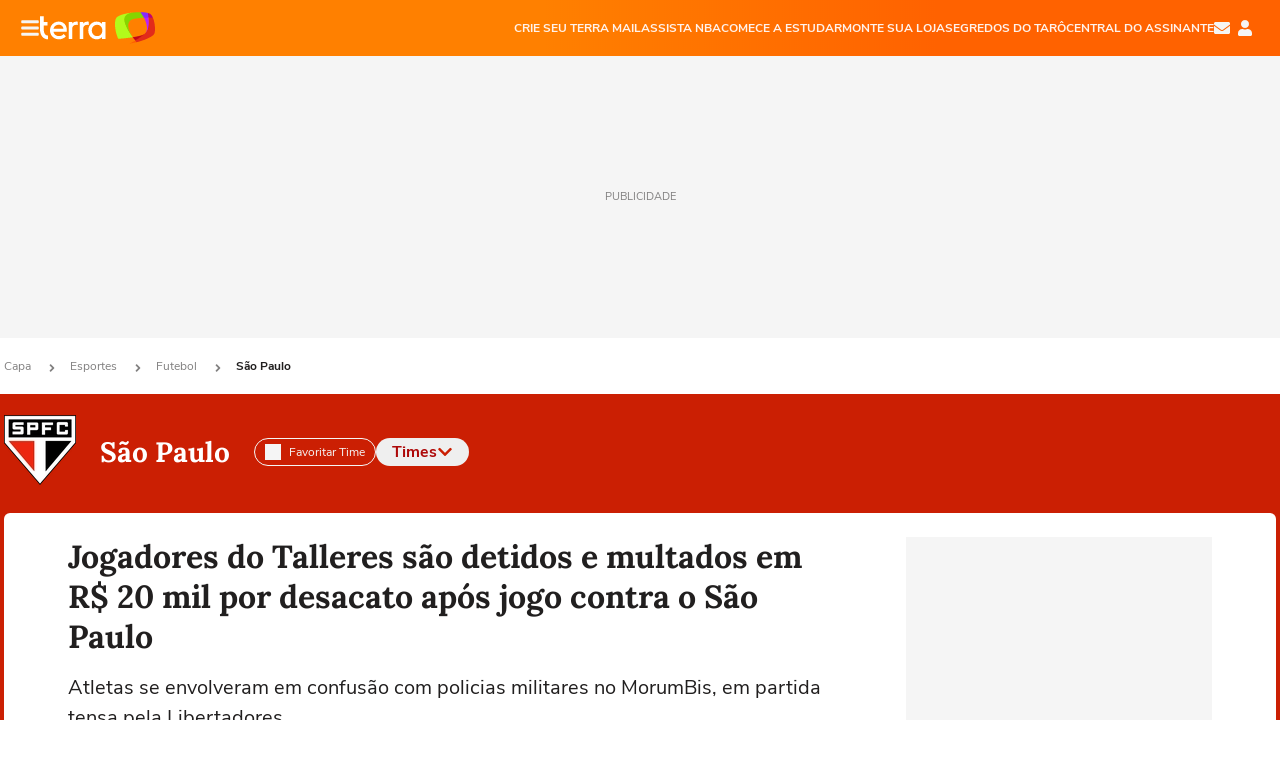

--- FILE ---
content_type: text/html; charset=utf-8
request_url: https://www.terra.com.br/esportes/sao-paulo/jogadores-do-talleres-sao-detidos-e-multados-em-r-20-mil-por-desacato-apos-jogo-contra-o-sao-paulo,d9f14a59150fdf1556a0503f537e9d8b9x640rz3.html
body_size: 28175
content:
<!DOCTYPE html>




    




    


                                                    
                                                
        



<html lang="pt-BR" data-range="xlarge">
<head>
    <meta charset="utf-8" />
    <meta http-equiv="X-UA-Compatible" content="IE=edge">
    <meta name="description" content="Atletas se envolveram em confusão com policias militares no MorumBis, em partida tensa pela Libertadores"/>
    <meta name="twitter:card" content="summary_large_image" />
    <meta name="twitter:site" content="@TerraEsportesBR" />
    <meta name="twitter:description" content="Atletas se envolveram em confusão com policias militares no MorumBis, em partida tensa pela Libertadores" />
    <meta name="twitter:dnt" content="on">
    <meta property="article:publisher" content="https://www.facebook.com/TerraBrasil" />
    <meta name="keywords" content="futebol,Libertadores [Copa Libertadores da América],São Paulo Futebol Clube,Talleres" />
    <meta name="expires" content="never" />
    <meta http-equiv="default-style" content="text/css" />
    <meta name="viewport" content="width=device-width, initial-scale=1.0"/>
    <meta name="theme-color" content="#ff7212">
    <meta name="referrer" content="origin">
    <meta http-equiv="Content-Security-Policy" content="upgrade-insecure-requests">



    <meta property="fb:admins" content="1640032884" />
    <meta property="fb:app_id" content="319227784756907" />
    <meta property="og:site_name" content="Terra" />
    <meta property="og:title" content="Jogadores do Talleres são detidos e multados em R$ 20 mil por desacato após jogo contra o São Paulo" />
    <meta property="og:type" content="article" />
    <meta property="og:url" content="https://www.terra.com.br/esportes/sao-paulo/jogadores-do-talleres-sao-detidos-e-multados-em-r-20-mil-por-desacato-apos-jogo-contra-o-sao-paulo,d9f14a59150fdf1556a0503f537e9d8b9x640rz3.html" />
    <meta property="og:description" content="Atletas se envolveram em confusão com policias militares no MorumBis, em partida tensa pela Libertadores" />
    <meta property="og:category" content="São Paulo" />
    <meta property="article:author" content="estadaoconteudo">

        <meta name="publishdate" content="20240530121623" />
    
                <meta name="publish-date" content="2024-05-30T09:01:31Z" />
    
                            
    
    <meta property="og:image" content="https://p2.trrsf.com/image/fget/cf/1200/630/middle/images.terra.com/2024/05/30/gettyimages-2155235032-1iv6ircd159pe.jpg"/>
    <meta property="image" content="https://p2.trrsf.com/image/fget/cf/1200/900/middle/images.terra.com/2024/05/30/gettyimages-2155235032-1iv6ircd159pe.jpg">
    <meta property="og:image:width" content="1200"/>
    <meta property="og:image:height" content="630"/>

        <meta name="robots" content="max-image-preview:large">
    
    <title>Jogadores do Talleres são detidos e multados em R$ 20 mil por desacato após jogo contra o São Paulo</title>

    <link rel="image_src" href="https://p2.trrsf.com/image/fget/cf/1200/900/middle/images.terra.com/2024/05/30/gettyimages-2155235032-1iv6ircd159pe.jpg" />
    <link rel="shortcut icon" type="image/x-icon" href="https://www.terra.com.br/globalSTATIC/fe/zaz-mod-t360-icons/svg/logos/terra-favicon-ventana.ico" />
    <link rel="manifest" href="https://www.terra.com.br/manifest-br.json">
    <meta name="apple-mobile-web-app-status-bar-style" content="default" />
<meta name="mobile-web-app-capable" content="yes" />
<link rel="apple-touch-icon" type="image/x-icon" href="https://s1.trrsf.com/fe/zaz-mod-t360-icons/svg/logos/terra-ventana-ios.png" />
<link href="https://s1.trrsf.com/update-1698692222/fe/zaz-mod-t360-icons/svg/logos/terra-ios2048x2732.png" sizes="2048x2732" rel="apple-touch-startup-image" />
<link href="https://s1.trrsf.com/update-1698692222/fe/zaz-mod-t360-icons/svg/logos/terra-ios1668x2224.png" sizes="1668x2224" rel="apple-touch-startup-image" />
<link href="https://s1.trrsf.com/update-1698692222/fe/zaz-mod-t360-icons/svg/logos/terra-ios1536x2048.png" sizes="1536x2048" rel="apple-touch-startup-image" />
<link href="https://s1.trrsf.com/update-1698692222/fe/zaz-mod-t360-icons/svg/logos/terra-ios1125x2436.png" sizes="1125x2436" rel="apple-touch-startup-image" />
<link href="https://s1.trrsf.com/update-1698692222/fe/zaz-mod-t360-icons/svg/logos/terra-ios1242x2208.png" sizes="1242x2208" rel="apple-touch-startup-image" />
<link href="https://s1.trrsf.com/update-1698692222/fe/zaz-mod-t360-icons/svg/logos/terra-ios750x1334.png" sizes="750x1334" rel="apple-touch-startup-image" />
<link href="https://s1.trrsf.com/update-1698692222/fe/zaz-mod-t360-icons/svg/logos/terra-ios640x1136.png" sizes="640x1136" rel="apple-touch-startup-image" />
<link rel="preconnect" href="https://p2.trrsf.com" crossorigin>
<link rel="preconnect" href="https://s1.trrsf.com" crossorigin>

    <link rel="preload" href="https://s1.trrsf.com/fe/zaz-ui-t360/_fonts/nunito-sans-v6-latin-regular.woff" as="font" type="font/woff" crossorigin>
    <link rel="preload" href="https://s1.trrsf.com/fe/zaz-ui-t360/_fonts/nunito-sans-v6-latin-700.woff" as="font" type="font/woff" crossorigin>
    <link rel="preload" href="https://s1.trrsf.com/fe/zaz-ui-t360/_fonts/lora-v20-latin-700.woff" as="font" type="font/woff" crossorigin>
    <link rel="preload" href="https://s1.trrsf.com/fe/zaz-ui-t360/_fonts/nunito-sans-v8-latin-900.woff" as="font" type="font/woff" crossorigin>

    
    
	<link rel="canonical" href="https://www.terra.com.br/esportes/sao-paulo/jogadores-do-talleres-sao-detidos-e-multados-em-r-20-mil-por-desacato-apos-jogo-contra-o-sao-paulo,d9f14a59150fdf1556a0503f537e9d8b9x640rz3.html" />

    

    



	
	
    

					




    
<!-- INCLUDER -->


    

                







                                

                                            

    
    




        <link rel="preload" href="https://p2.trrsf.com/image/fget/cf/774/0/images.terra.com/2024/05/30/gettyimages-2155235032-1iv6ircd159pe.jpg" as="image">

<link rel="preload" href="https://s1.trrsf.com/update-1755264309/fe/zaz-cerebro/prd/scripts/zaz.min.js" as="script">
<link rel="preload" href="https://s1.trrsf.com/update-1764773115/fe/zaz-mod-manager/mod-manager.min.js" as="script">
<style type="text/css" data-includerInjection="https://s1.trrsf.com/update-1731442236/fe/zaz-ui-t360/_css/fonts.min.css" >
@font-face{font-family:'Nunito Sans';font-display:optional;font-style:normal;font-weight:400;src:url(https://s1.trrsf.com/fe/zaz-ui-t360/_fonts/nunito-sans-v6-latin-regular.woff) format("woff"),url(https://s1.trrsf.com/fe/zaz-ui-t360/_fonts/nunito-sans-v6-latin-regular.ttf) format("truetype")}@font-face{font-family:'Nunito Sans';font-display:optional;font-style:normal;font-weight:700;src:url(https://s1.trrsf.com/fe/zaz-ui-t360/_fonts/nunito-sans-v6-latin-700.woff) format("woff"),url(https://s1.trrsf.com/fe/zaz-ui-t360/_fonts/nunito-sans-v6-latin-700.ttf) format("truetype")}@font-face{font-family:'Nunito Sans';font-display:optional;font-style:normal;font-weight:900;src:url(https://s1.trrsf.com/fe/zaz-ui-t360/_fonts/nunito-sans-v8-latin-900.woff) format("woff"),url(https://s1.trrsf.com/fe/zaz-ui-t360/_fonts/nunito-sans-v8-latin-900.ttf) format("truetype")}@font-face{font-family:Lora;font-display:optional;font-style:normal;font-weight:700;src:url(https://s1.trrsf.com/fe/zaz-ui-t360/_fonts/lora-v20-latin-700.woff) format("woff"),url(https://s1.trrsf.com/fe/zaz-ui-t360/_fonts/lora-v20-latin-700.ttf) format("truetype")}@font-face{font-family:'fallback sans-serif';src:local("Arial");ascent-override:101%;descent-override:35%;line-gap-override:0}@font-face{font-family:'fallback serif';src:local("Times New Roman");ascent-override:100%;descent-override:27%;line-gap-override:0}:root{--font-default-sans-serif:'Nunito Sans','fallback sans-serif';--font-default-serif:'Lora','fallback serif'}body,html{font-family:var(--font-default-sans-serif);background-color:var(--body-background-color)}
</style>
<link type="text/css" rel="stylesheet" href="https://s1.trrsf.com/update-1768488324/fe/zaz-ui-t360/_css/context.min.css"  />
<link type="text/css" rel="stylesheet" href="https://s1.trrsf.com/update-1769086508/fe/zaz-mod-t360-icons/_css/essential-solid.min.css"  />
<link type="text/css" rel="stylesheet" href="https://s1.trrsf.com/update-1761919509/fe/zaz-mod-t360-icons/_css/sizes.min.css"  />
<link type="text/css" rel="stylesheet" href="https://s1.trrsf.com/update-1769086508/fe/zaz-mod-t360-icons/_css/essential.min.css"  />
<link type="text/css" rel="stylesheet" href="https://s1.trrsf.com/update-1769086508/fe/zaz-mod-t360-icons/_css/portal-sva-solid.min.css"  />
<link type="text/css" rel="stylesheet" href="https://s1.trrsf.com/update-1767987310/fe/zaz-app-t360-cards/_css/theme-default.min.css"  />
<link type="text/css" rel="stylesheet" href="https://s1.trrsf.com/update-1769107521/fe/zaz-app-t360-navbar/_css/theme-default.min.css"  />
<link type="text/css" rel="stylesheet" href="https://s1.trrsf.com/update-1731442128/fe/zaz-ui-t360-content/_css/futebol.min.css"  />
<link type="text/css" rel="stylesheet" href="https://s1.trrsf.com/update-1767706512/fe/zaz-ui-t360-content/_css/context.min.css"  />
<link type="text/css" rel="stylesheet" href="https://s1.trrsf.com/update-1731442128/fe/zaz-ui-t360-content/_css/carousel-list.min.css"  />
<script type="text/javascript" data-includerInjection="https://s1.trrsf.com/update-1755264309/fe/zaz-cerebro/prd/scripts/zaz.scope.min.js">
/*! zaz-cerebro - v1.7.6 - 15/08/2025 -- 1:17pm */
if(!window.zaz&&window.performance&&"function"==typeof window.performance.mark)try{window.performance.mark("ZAZ_CEREBRO_DEFINED")}catch(perfException){window.console&&"object"==typeof window.console&&("function"==typeof window.console.warn?window.console.warn("Error registering performance metric ZAZ_CEREBRO_DEFINED. "+perfException.message):"function"==typeof window.console.log&&window.console.error("[ZaZ Warning] Error registering performance metric ZAZ_CEREBRO_DEFINED. "+perfException.message))}!function(){"use strict";var environment,minified,q,eq,o;window.zaz||(window.zaz=(minified=!1,o={getQueue:function(){return q},getExtQueue:function(){return eq},use:function(fn,scope){return fn.scope=scope,q.push(fn),window.zaz},extend:function(name,fn){eq.push([name,fn])},status:"pre-build",options:{global:{}},version:"1.7.6",notSupported:!(eq=[]),fullyLoaded:!(q=[]),lastRevision:""}),window.zaz.environment=void 0)}();

</script><noscript><!-- behavior layer --></noscript>
<script type="text/javascript" data-includerInjection="https://s1.trrsf.com/update-1755264309/fe/zaz-cerebro/prd/scripts/range.inline.min.js">
/*! zaz-cerebro - v1.7.6 - 15/08/2025 -- 1:17pm */
!function(){"use strict";var zazViewport=window.innerWidth||document.documentElement.clientWidth||document.body.clientWidth,zazObjHTML=document.querySelector("html");zazViewport<768?zazObjHTML.setAttribute("data-range","small"):zazViewport<1024?zazObjHTML.setAttribute("data-range","medium"):zazViewport<1280?zazObjHTML.setAttribute("data-range","large"):1280<=zazViewport&&zazObjHTML.setAttribute("data-range","xlarge")}();

</script><noscript><!-- behavior layer --></noscript>
<script type="text/javascript"  src="https://s1.trrsf.com/update-1768488324/fe/zaz-ui-t360/_js/transition.min.js"></script><noscript>Script = https://s1.trrsf.com/update-1768488324/fe/zaz-ui-t360/_js/transition.min.js</noscript>
<script type="text/javascript" async="async" src="https://pagead2.googlesyndication.com/pagead/js/adsbygoogle.js?client=ca-pub-7059064278943417"></script><noscript>Script = https://pagead2.googlesyndication.com/pagead/js/adsbygoogle.js?client=ca-pub-7059064278943417</noscript>

<!-- // INCLUDER -->

    <!-- METRICS //-->
    <script type="text/javascript">
        var idItemMenu = 'esp-saop';
        var tgmKey="br.sports_saopaulo.articles";
									 var terra_info_channel = "br.esportes.futebol"; 
 var terra_info_channeldetail = "sao-paulo"; 

					        var terra_info_id = "d9f14a59150fdf1556a0503f537e9d8b9x640rz3";
        var terra_info_service  = "PubCMSTerra";
        var terra_info_type  = "NOT";
        var terra_info_clssfctn = "novo_portal";
        var terra_info_pagetype = "content";
        var terra_stats_dvctype = "web";
        var terra_info_source = "estadaoconteudo";
        var terra_info_author = "robsonmartins";
        var terra_info_special_article = false;
                    var terra_info_vendor = "estadao-licenciamentoconteudo";
                var terra_info_sponsored_content = false;
                                                                            
            var terra_source_type = "agencia";
        
                var terra_info_customgroup = "";
        window.terraVersion = 'terra360';

        //Context
        window.trr = {};
        window.trr.contextData = {
            device : "web",
            lang : "pt-br",
            country : "br",
            domain : "terra.com.br",
            channelId : "555dd69f2139a310VgnVCM5000009ccceb0aRCRD",
            vgnID : "d9f14a59150fdf1556a0503f537e9d8b9x640rz3",
            coverChannelId: "20e07ef2795b2310VgnVCM3000009af154d0RCRD",
            idItemMenu: idItemMenu,
            socialreader : false,
            landingName : "esportes",
            coverTgmkey : "br.homepage.home",
            id_musa_team : "580",            menu : {
              id : idItemMenu,
                            media_service : "False"
            },
            liveTicker: {
                idItemMenu: idItemMenu,
                countryLive: "br" //new
            },
            contentPage: {
                    has_comments: true,
                    content_title: "Jogadores do Talleres são detidos e multados em R$ 20 mil por desacato após jogo contra o São Paulo",
                    adv_mediaService : "False",
                    adv_label: "publicidade",
                    open_image: "False",
                    showCover : true,
            },
            contentAdvLabel : "publicidade",
            summary: false
        }

        
        window.info_path = {
            channel: "esportes",
            subchannel: "futebol",
            channeldetail: "sao-paulo",
            breadcrumb: "esportes.futebol.equipes.sao-paulo"
        };

    </script>
    <noscript><!-- Configurações de métricas --></noscript>

    <script type="text/javascript">
        // Ad Relevant Words
        window.adRelevantWords = ["policia", "reserva", "grupo", "delegacia", "atingido", "policial", "brasil", "vitimas", "rio grande do sul", "lider", "twitter"]

        var hostNames = {
                "montador": 'montador-54744c6895-f9c4d',
                "croupier": 'montador-54744c6895-f9c4d',
                "includer": 'montador-54744c6895-f9c4d'
        };

        zaz.use(function(pkg){
                                    pkg.context.page.set('menu_contextual', false);
            pkg.context.page.set("country", "br");
            pkg.context.page.set("templateLayout", "content");
            pkg.context.page.set("templateType", "normal");
            pkg.context.page.set("comments","facebook");
            pkg.context.page.set("language", "pt-br");
            pkg.context.page.set("locale", "pt-BR");
            pkg.context.page.set("channel","content");
            pkg.context.page.set("channelPath", "Brasil.esportes.futebol.equipes.sao-paulo");
            pkg.context.page.set("idItemMenu","esp-saop");
            pkg.context.page.set("feedLive","feedLive");
            pkg.context.page.set("countryLive", "br");
            pkg.context.page.set("canonical_url","https://www.terra.com.br/esportes/sao-paulo/jogadores-do-talleres-sao-detidos-e-multados-em-r-20-mil-por-desacato-apos-jogo-contra-o-sao-paulo,d9f14a59150fdf1556a0503f537e9d8b9x640rz3.html");
            pkg.context.page.set("loadAds",true);
            pkg.context.page.set("landingColor","esportes");
            pkg.context.page.set("abTest", "")
            pkg.context.page.set("paidContent", false);

                        pkg.context.page.set("mediaService", false);
            
                            pkg.context.page.set('notifyKey', 'esportes_futebol');
                pkg.context.page.set('notifyText', 'Fique por dentro das principais notícias de Futebol');
				            
            

            pkg.context.page.set("adsRefresh","false");
                            pkg.context.page.set("ticker", true);
				                        pkg.context.page.set("tgmkey", {
                'home' : 'br.homepage.home',
                'content' : 'br.sports_saopaulo.articles',
                'cabeceira' : 'br.sports_saopaulo.articles',
                'video' : 'br.sports_saopaulo',
                'rodape' : { 'key': 'br.sports_saopaulo.articles', 'area': 'rodape' },
                'gallery' : { 'key': 'br.sports_saopaulo.articles', 'area': 'galeria' },
                'end' : { 'key': 'br.sports_saopaulo.articles', 'area': 'end' },
                'maisSobre' : { 'key': 'br.sports_saopaulo.articles', 'area': 'maissobre' },
                'contentShareSeal' : { 'key': 'br.sports_saopaulo.articles', 'area': 'patrocinio' }
            });
            pkg.context.platform.set("type", "web");
            pkg.context.browser.set('agentProfile','modern');
            pkg.context.page.set("channelID", "555dd69f2139a310VgnVCM5000009ccceb0aRCRD");
            pkg.context.page.set("vgnID", "d9f14a59150fdf1556a0503f537e9d8b9x640rz3");
            pkg.context.publisher.set("detail", "");
            pkg.context.publisher.set("env", "prd");
            pkg.context.publisher.set("id", "v7");
            pkg.context.publisher.set("template", "content");
            pkg.context.publisher.set("version", "1.0.0");
            pkg.context.page.set('showBarraSVA', true);
            pkg.context.page.set("showBarraSVAMob", true);
            pkg.context.page.set('rejectAdS0', true);
            pkg.context.page.set('X-Requested-With', "");
            pkg.context.page.set('hasGallery', false);

            
                                    pkg.context.page.set('datePublished', '2024-05-30T09:01:31-03:00');
            
                        pkg.context.page.set("channelTitle", "São Paulo");
                        pkg.context.publisher.set("channelUrl", "https://www.terra.com.br/esportes/sao-paulo/");

            var reject = [];
			reject.push("ad");

            
            pkg.context.page.set('appParams',{
                'app.navBar' : {reject: reject}
            });

            			                                pkg.context.page.set("breadCrumbIDs", ['20e07ef2795b2310VgnVCM3000009af154d0RCRD', '2d19f517cd779310VgnVCM5000009ccceb0aRCRD', '04d1b3f715879310VgnVCM5000009ccceb0aRCRD', '029bb8e87798a310VgnVCM20000099cceb0aRCRD', '555dd69f2139a310VgnVCM5000009ccceb0aRCRD']);
			        });
    </script>
    <noscript></noscript>
        <script type="application/ld+json">
    {
        "@context": "http://schema.org",
        "@type": "NewsArticle",
        "mainEntityOfPage": {
           "@type": "WebPage",
           "@id": "https://www.terra.com.br/esportes/sao-paulo/jogadores-do-talleres-sao-detidos-e-multados-em-r-20-mil-por-desacato-apos-jogo-contra-o-sao-paulo,d9f14a59150fdf1556a0503f537e9d8b9x640rz3.html"
	    },
        "headline": "Jogadores do Talleres são detidos e multados em R$ 20 mil por desacato após jogo contra o São Paulo",
        "image": [
            "https://p2.trrsf.com/image/fget/cf/1200/900/middle/images.terra.com/2024/05/30/gettyimages-2155235032-1iv6ircd159pe.jpg",
            "https://p2.trrsf.com/image/fget/cf/1200/1200/middle/images.terra.com/2024/05/30/gettyimages-2155235032-1iv6ircd159pe.jpg",
            "https://p2.trrsf.com/image/fget/cf/1200/1600/middle/images.terra.com/2024/05/30/gettyimages-2155235032-1iv6ircd159pe.jpg"
        ],
                    "datePublished": "2024-05-30T09:01:31-03:00",
        	        	        	                            "dateModified": "2024-05-30T09:16:23-03:00",
                "author": [
                                                                        {
                           "@type": "Person",
                            "name": "Róbson Martins",
                            "url": "",
                            "image": ""
                        }
                                                                                ],
        "publisher": {
            "@type": "Organization",
            "name" : "Terra",
            "url" : "https://www.terra.com.br/",
            "logo": {
                "@type": "ImageObject",
                "url": "https://s1.trrsf.com/fe/zaz-mod-t360-icons/svg/logos/terra-4x3-com-borda.png",
                "height": 83,
                "width": 300
            }
        },
                                    "description": "Atletas se envolveram em confusão com policias militares no MorumBis, em partida tensa pela Libertadores"
    }
    </script>
    
    
    

</head>
<body class="pt-BR " itemscope itemtype="http://schema.org/WebPage">
<!-- NIGHTMODE -->
    <script type="text/javascript">
    window.applyUserTheme = function(t) {
        document.documentElement.setAttribute('color-scheme', t);
        zaz.use(function(pkg){
            pkg.context.page.set('user_theme', t);
        });
    }
        
    function applyTheme () {
        var regexUserThemeCookie = /user_theme=(\w+)/.exec(document.cookie);
        var OSTheme = window.matchMedia('(prefers-color-scheme: dark)');
    
        if (regexUserThemeCookie) {
            switch (regexUserThemeCookie[1]) {
                case 'dark':
                    window.applyUserTheme('dark');
                    break;
                case 'light':
                    window.applyUserTheme('light');
                    break;
                case 'auto':
                    OSTheme.onchange = function(e) {
                        window.applyUserTheme(e.matches ? 'dark' : 'light');
                    }
                    window.applyUserTheme(OSTheme.matches ? 'dark' : 'light');
                    break;
            }
        } else {
            document.documentElement.setAttribute('color-scheme', 'light');
        }
    }

    if(document.prerendering) {
        document.addEventListener("prerenderingchange", function () {
            applyTheme();
        });
    } else {
        applyTheme();
    }

    var regexLoadAds = /load_ads=(\w+)/.exec(document.cookie);
    if(regexLoadAds && regexLoadAds[1] == 'false'){
        window.adsbygoogle = window.adsbygoogle || [];
        window.adsbygoogle.pauseAdRequests = 1;

        var css, style = document.createElement('style');
        var css = '.table-ad, .premium-hide-ad {display: none}';
        style.textContent = css;
        document.head.appendChild(style);

        zaz.use(function(pkg){
            pkg.context.page.set('loadAds', false);
        });
    }

    window.terraPremium = regexLoadAds && regexLoadAds[1] == 'false';
    window.__gamThreadYield = Math.random() >= 0.5;
</script>
<!-- ACCESSIBILITY -->
<ul class="accessibility-block" style="position: absolute; top: -99999px; left: 0;">
        <li><a href="#trr-ctn-general" tabindex="1">Ir ao conteúdo</a></li>
    </ul>
                





<div id="zaz-app-t360-navbar"
     class="zaz-app-t360-navbar  "
     data-active-module=""
     >
    <div class="navbar">
        <header class="navbar__content">
            <div class="navbar__ranges" color-scheme="dark">
                <div class="navbar__left">
                    <div class="navbar__left--menu icon-solid icon-20 icon-color-auto icon-bars"></div>
                    <a href="https://www.terra.com.br" class="navbar__left--logo icon ">Página principal</a>
                </div>
                <div class="navbar__right">
                                            
<nav class="navbar__sva">
    
            <ul class="navbar__sva--items">
                                                                                                
                        
                        <li>
                            <a href="https://servicos.terra.com.br/para-voce/terra-mail/?utm_source=portal-terra&utm_medium=espaco-fixo&utm_campaign=header-headerds&utm_content=lp&utm_term=terra-mail-b2c_pos-01&cdConvenio=CVTR00001907" target="_blank" data="{&#39;id&#39;: 423, &#39;parent&#39;: None, &#39;label&#39;: &#39;CRIE SEU TERRA MAIL&#39;, &#39;url&#39;: &#39;https://servicos.terra.com.br/para-voce/terra-mail/?utm_source=portal-terra&amp;utm_medium=espaco-fixo&amp;utm_campaign=header-headerds&amp;utm_content=lp&amp;utm_term=terra-mail-b2c_pos-01&amp;cdConvenio=CVTR00001907&#39;}" rel="noopener">
                                                                CRIE SEU TERRA MAIL
                            </a>
                        </li>
                                                                                                                                    
                        
                        <li>
                            <a href="https://servicos.terra.com.br/para-voce/nba-league-pass/?utm_source=portal-terra&utm_medium=espaco-fixo&utm_campaign=header-headerds&utm_content=lp&utm_term=nba_pos-02&cdConvenio=CVTR00001907" target="_blank" data="{&#39;id&#39;: 419, &#39;parent&#39;: None, &#39;label&#39;: &#39;ASSISTA NBA&#39;, &#39;url&#39;: &#39;https://servicos.terra.com.br/para-voce/nba-league-pass/?utm_source=portal-terra&amp;utm_medium=espaco-fixo&amp;utm_campaign=header-headerds&amp;utm_content=lp&amp;utm_term=nba_pos-02&amp;cdConvenio=CVTR00001907&#39;}" rel="noopener">
                                                                ASSISTA NBA
                            </a>
                        </li>
                                                                                                                                    
                        
                        <li>
                            <a href="https://servicos.terra.com.br/para-voce/cursos-online/?utm_source=portal-terra&utm_medium=espaco-fixo&utm_campaign=header-headerds&utm_content=lp&utm_term=cursos_pos-03&cdConvenio=CVTR00001907" target="_blank" data="{&#39;id&#39;: 421, &#39;parent&#39;: None, &#39;label&#39;: &#39;COMECE A ESTUDAR&#39;, &#39;url&#39;: &#39;https://servicos.terra.com.br/para-voce/cursos-online/?utm_source=portal-terra&amp;utm_medium=espaco-fixo&amp;utm_campaign=header-headerds&amp;utm_content=lp&amp;utm_term=cursos_pos-03&amp;cdConvenio=CVTR00001907&#39;}" rel="noopener">
                                                                COMECE A ESTUDAR
                            </a>
                        </li>
                                                                                                                                    
                        
                        <li>
                            <a href="https://servicos.terra.com.br/para-seu-negocio/loja-virtual/?utm_source=portal-terra&utm_medium=espaco-fixo&utm_campaign=header-headerds&utm_content=lp&utm_term=loja-virtual_pos-04&cdConvenio=CVTR00001907" target="_blank" data="{&#39;id&#39;: 422, &#39;parent&#39;: None, &#39;description&#39;: &#39;&lt;p class=&#34;text&#34;&gt;&amp;nbsp;&lt;/p&gt;\n\n&lt;div id=&#34;professor_prebid-root&#34;&gt;&amp;nbsp;&lt;/div&gt;\n&#39;, &#39;label&#39;: &#39;MONTE SUA LOJA&#39;, &#39;url&#39;: &#39;https://servicos.terra.com.br/para-seu-negocio/loja-virtual/?utm_source=portal-terra&amp;utm_medium=espaco-fixo&amp;utm_campaign=header-headerds&amp;utm_content=lp&amp;utm_term=loja-virtual_pos-04&amp;cdConvenio=CVTR00001907&#39;}" rel="noopener">
                                                                MONTE SUA LOJA
                            </a>
                        </li>
                                                                                                                                    
                        
                        <li>
                            <a href="https://servicos.terra.com.br/para-voce/cursos-online/terra-voce/curso-de-taro/?utm_source=portal-terra&utm_medium=espaco-fixo&utm_campaign=header-headerds&utm_content=lp&utm_term=curso-taro_pos-05&cdConvenio=CVTR00001907" target="_blank" data="{&#39;id&#39;: 2160, &#39;parent&#39;: None, &#39;label&#39;: &#39;SEGREDOS DO TARÔ&#39;, &#39;url&#39;: &#39;https://servicos.terra.com.br/para-voce/cursos-online/terra-voce/curso-de-taro/?utm_source=portal-terra&amp;utm_medium=espaco-fixo&amp;utm_campaign=header-headerds&amp;utm_content=lp&amp;utm_term=curso-taro_pos-05&amp;cdConvenio=CVTR00001907&#39;}" rel="noopener">
                                                                SEGREDOS DO TARÔ
                            </a>
                        </li>
                                                                                                                                    
                        
                        <li>
                            <a href="https://central.terra.com.br/login?next=http://central.terra.com.br/?utm_source=portal-terra&utm_medium=espaco-fixo&utm_campaign=header&utm_content=pg&utm_term=central-do-assinante_pos-06&cdConvenio=CVTR00001907" target="_blank" data="{&#39;id&#39;: 543, &#39;parent&#39;: None, &#39;label&#39;: &#39;Central do Assinante&#39;, &#39;url&#39;: &#39;https://central.terra.com.br/login?next=http://central.terra.com.br/?utm_source=portal-terra&amp;utm_medium=espaco-fixo&amp;utm_campaign=header&amp;utm_content=pg&amp;utm_term=central-do-assinante_pos-06&amp;cdConvenio=CVTR00001907&#39;}" rel="noopener">
                                                                Central do Assinante
                            </a>
                        </li>
                                                        </ul>
    </nav>                    
                    <div class="navbar__right--user-info">
                        <a href="https://mail.terra.com.br/?utm_source=portal-terra&utm_medium=home" rel="noopener" target="_blank" class="navbar__right--mail icon-solid icon-color-auto icon-16 icon-envelope" title="E-mail do Terra">E-mail</a>
                        <div class="navbar__right--user-area navbar__icon-size-auto">
                            <span class="icon-solid icon-color-auto icon-16 icon-user-account" title="Configurações da conta"></span>
                        </div>
                    </div>
                </div>

            </div>

                    </header>

        <div class="navbar__extension">
            
                    </div>

        <div class="navbar-modules-notifications"></div>
    </div>
    <div class="navbar-modules">
        <div class="navbar-modules__shadow"></div>
    </div>
</div>

<article class="article article_esportes   " id="article">
        <div class="table-ad ad-get-size table-ad__fixed-size premium-hide-ad" data-type="AD" data-area-ad="cabeceira" id="header-full-ad-container">
        <div id="header-full-ad" class="table-ad__full"><span class="table-ad__full--label">PUBLICIDADE</span></div>
    </div>
    
    
                
                    <ul class="breadcrumb " itemtype="http://schema.org/BreadcrumbList" itemscope>
                    <li itemprop="itemListElement" itemtype="http://schema.org/ListItem" itemscope>
                            <a itemprop="item" href="https://www.terra.com.br/">
                    <meta itemprop="name" content="Capa">
                    <meta itemprop="position" content="1">
                    Capa
                </a>
                                    <span class="icon icon-solid icon-12 icon-angle-right"></span>
                    </li>
                            <li itemprop="itemListElement" itemtype="http://schema.org/ListItem" itemscope>
                            <a itemprop="item" href="https://www.terra.com.br/esportes/">
                    <meta itemprop="name" content="Esportes">
                    <meta itemprop="position" content="2">
                    Esportes
                </a>
                                    <span class="icon icon-solid icon-12 icon-angle-right"></span>
                    </li>
                            <li itemprop="itemListElement" itemtype="http://schema.org/ListItem" itemscope>
                            <a itemprop="item" href="https://www.terra.com.br/esportes/futebol/">
                    <meta itemprop="name" content="Futebol">
                    <meta itemprop="position" content="3">
                    Futebol
                </a>
                                    <span class="icon icon-solid icon-12 icon-angle-right"></span>
                    </li>
                            <li itemprop="itemListElement" itemtype="http://schema.org/ListItem" itemscope>
                            <a itemprop="item" href="https://www.terra.com.br/esportes/sao-paulo/">
                    <meta itemprop="name" content="São Paulo">
                    <meta itemprop="position" content="4">
                    São Paulo
                </a>
                                </li>
            </ul>    
                
<div itemprop="image" itemscope itemtype="https://schema.org/ImageObject">
    <meta itemprop="representativeOfPage" content="true">
    <meta itemprop="url" content="https://p2.trrsf.com/image/fget/cf/800/450/middle/images.terra.com/2024/05/30/gettyimages-2155235032-1iv6ircd159pe.jpg">
    <meta itemprop="width" content="800">
    <meta itemprop="height" content="450">
</div>

<div class="article__header article__header--team-page">
    <div class="article__header__background--first bg-color-esportes team-color-580"></div>
            <div class="article__header__team-header">
    <div class="article__header__team-header__team-info">
                <div class="article__header__team-header__shield-wrapper">
                        <a href="https://www.terra.com.br/esportes/sao-paulo/">
                <figure itemprop="associatedMedia image" itemscope itemtype="http://schema.org/ImageObject">
                    <meta itemprop="url"
                        content="https://p2.trrsf.com/image/fget/cf/72/72/filters:quality(100)/images.terra.com/2015/05/21/saopaulo.png">
                    <meta itemprop="width" content="72">
                    <meta itemprop="height" content="72">
                    <picture>
                                                <source
                            srcset="https://p2.trrsf.com/image/fget/cf/72/72/filters:quality(100)/images.terra.com/2015/05/21/saopaulo.png">
                        <img width="72" height="72"
                            src="https://p2.trrsf.com/image/fget/cf/72/72/filters:quality(100)/images.terra.com/2015/05/21/saopaulo.png"
                            alt="Logo do São Paulo" title="Logo do São Paulo">
                                            </picture>
                </figure>
            </a>
        </div>
                <h3><a href="https://www.terra.com.br/esportes/sao-paulo/">São Paulo</a></h3>
    </div>

    <div class="article__header__team-header__actions">
        <span id="my-team" class="article__header__team-header__my-team" data-musa-id="580"
            data-team-shield="//p2.trrsf.com/image/fget/cf/110/110/filters:quality(100)/images.terra.com/2015/05/21/saopaulo.png">
            <span id="my-team-icon"
                class="article__header__team-header__my-team__icon_color_auto icon icon-solid icon-16 "></span>
            <span class="article__header__team-header__team-info__title">Favoritar Time</span>
        </span>

        <button id="trigger-carousel-button" class="color-esportes team-color-580">
            Times
            <span
                class="icon icon-solid icon-16 icon-chevron-right bg-color-esportes team-color-580 icon-rotate-90"></span>
        </button>
    </div>
</div>    </div>    
    
            <div class="carousel-list-wrapper">
    <div class="carousel-list">
        <div class="carousel-list-header">
            Selecione o time para ver as notícias
            <button id="close-carousel-list">
                <span class="icon icon-solid icon-14 icon-times" style="background-color: var(--default-text-color)"></span>
            </button>
        </div>

        <div class="app-t360-carousel-list">
            <div class="t360-carousel">
                <div
                    class="t360-carousel-arrow t360-carousel-arrow-prev icon icon-solid icon-angle-left"></div>                <div class="t360-carousel-outer">
                    <div class="t360-carousel-container" id="carousel-list" data-count="1">
                                                                                                                                                                                                <a href="https://www.terra.com.br/esportes/atletico-pr" class="team t360-carousel-item" data-id="560"
                                            data-position="1">
                                            <img src="https://p2.trrsf.com/image/fget/cf/50/50/s1.trrsf.com/musa/pro/75o43o0earfc5dq32bhtbpph3f.png"
                                                alt="Athletico-PR" title="Athletico-PR">
                                        </a>
                                                                            <a href="https://www.terra.com.br/esportes/atletico-mg" class="team t360-carousel-item" data-id="588"
                                            data-position="2">
                                            <img src="https://p2.trrsf.com/image/fget/cf/50/50/s1.trrsf.com/musa/pro/41v3fl8gq1fdj0uk01mvf29hte.png"
                                                alt="Atlético-MG" title="Atlético-MG">
                                        </a>
                                                                            <a href="https://www.terra.com.br/esportes/bahia" class="team t360-carousel-item" data-id="572"
                                            data-position="3">
                                            <img src="https://p2.trrsf.com/image/fget/cf/50/50/s1.trrsf.com/musa/pro/3rsh22t1gaqjv2pccvs5h9dni0.png"
                                                alt="Bahia" title="Bahia">
                                        </a>
                                                                            <a href="https://www.terra.com.br/esportes/botafogo" class="team t360-carousel-item" data-id="604"
                                            data-position="4">
                                            <img src="https://p2.trrsf.com/image/fget/cf/50/50/s1.trrsf.com/musa/pro/3ppgu6k4ce5dlkln5pcad8qplf.png"
                                                alt="Botafogo" title="Botafogo">
                                        </a>
                                                                            <a href="https://www.terra.com.br/esportes/bragantino/" class="team t360-carousel-item" data-id="802"
                                            data-position="5">
                                            <img src="https://p2.trrsf.com/image/fget/cf/50/50/s1.trrsf.com/musa/pro/3qdrsdhtkgqqevuvn4b2iveek7.png"
                                                alt="Bragantino" title="Bragantino">
                                        </a>
                                                                            <a href="https://www.terra.com.br/esportes/chapecoense" class="team t360-carousel-item" data-id="558"
                                            data-position="6">
                                            <img src="https://p2.trrsf.com/image/fget/cf/50/50/s1.trrsf.com/musa/pro/45pmtlqrtqh52qnch6fl7cdc1f.png"
                                                alt="Chapecoense" title="Chapecoense">
                                        </a>
                                                                            <a href="https://www.terra.com.br/esportes/corinthians" class="team t360-carousel-item" data-id="798"
                                            data-position="7">
                                            <img src="https://p2.trrsf.com/image/fget/cf/50/50/s1.trrsf.com/musa/pro/5vcvvctt97r69pfi89v8th577m.png"
                                                alt="Corinthians" title="Corinthians">
                                        </a>
                                                                            <a href="https://www.terra.com.br/esportes/coritiba" class="team t360-carousel-item" data-id="596"
                                            data-position="8">
                                            <img src="https://p2.trrsf.com/image/fget/cf/50/50/s1.trrsf.com/musa/pro/3p9vcs09idkg4n8qchesbbk143.png"
                                                alt="Coritiba" title="Coritiba">
                                        </a>
                                                                            <a href="https://www.terra.com.br/esportes/cruzeiro" class="team t360-carousel-item" data-id="556"
                                            data-position="9">
                                            <img src="https://p2.trrsf.com/image/fget/cf/50/50/s1.trrsf.com/musa/pro/1tii84ip9opfetqj4atdchcgo8.png"
                                                alt="Cruzeiro" title="Cruzeiro">
                                        </a>
                                                                            <a href="https://www.terra.com.br/esportes/flamengo" class="team t360-carousel-item" data-id="1180"
                                            data-position="10">
                                            <img src="https://p2.trrsf.com/image/fget/cf/50/50/s1.trrsf.com/musa/pro/6juc9voua610blou9p2ih6r6pj.png"
                                                alt="Flamengo" title="Flamengo">
                                        </a>
                                                                            <a href="https://www.terra.com.br/esportes/fluminense" class="team t360-carousel-item" data-id="1179"
                                            data-position="11">
                                            <img src="https://p2.trrsf.com/image/fget/cf/50/50/s1.trrsf.com/musa/pro/7ilimo1mms4bd7etug3pom84e6.png"
                                                alt="Fluminense" title="Fluminense">
                                        </a>
                                                                            <a href="https://www.terra.com.br/esportes/gremio" class="team t360-carousel-item" data-id="564"
                                            data-position="12">
                                            <img src="https://p2.trrsf.com/image/fget/cf/50/50/s1.trrsf.com/musa/pro/15cq43diumg649frqui8nrr0pu.png"
                                                alt="Grêmio" title="Grêmio">
                                        </a>
                                                                            <a href="https://www.terra.com.br/esportes/internacional" class="team t360-carousel-item" data-id="1032"
                                            data-position="13">
                                            <img src="https://p2.trrsf.com/image/fget/cf/50/50/s1.trrsf.com/musa/pro/105v1kdvgn4qpbiqudq20s67t1.png"
                                                alt="Internacional" title="Internacional">
                                        </a>
                                                                            <a href="https://www.terra.com.br/esportes/mirassol/" class="team t360-carousel-item" data-id="803"
                                            data-position="14">
                                            <img src="https://p2.trrsf.com/image/fget/cf/50/50/s1.trrsf.com/musa/pro/5g3vhdoe2s9e6q1qpsq823h5b1.png"
                                                alt="Mirassol" title="Mirassol">
                                        </a>
                                                                            <a href="https://www.terra.com.br/esportes/palmeiras" class="team t360-carousel-item" data-id="548"
                                            data-position="15">
                                            <img src="https://p2.trrsf.com/image/fget/cf/50/50/s1.trrsf.com/musa/pro/ghfutv8fqghq9l826jsnmt2c6.png"
                                                alt="Palmeiras" title="Palmeiras">
                                        </a>
                                                                            <a href="https://www.terra.com.br/esportes/remo/" class="team t360-carousel-item" data-id="574"
                                            data-position="16">
                                            <img src="https://p2.trrsf.com/image/fget/cf/50/50/s1.trrsf.com/musa/pro/1aa07bo5lpbm9u7riqh8ishv8d.png"
                                                alt="Remo" title="Remo">
                                        </a>
                                                                            <a href="https://www.terra.com.br/esportes/santos" class="team t360-carousel-item" data-id="801"
                                            data-position="17">
                                            <img src="https://p2.trrsf.com/image/fget/cf/50/50/s1.trrsf.com/musa/pro/13uv2icig361a912n5uau9c4th.png"
                                                alt="Santos" title="Santos">
                                        </a>
                                                                            <a href="https://www.terra.com.br/esportes/sao-paulo" class="team t360-carousel-item" data-id="580"
                                            data-position="18">
                                            <img src="https://p2.trrsf.com/image/fget/cf/50/50/s1.trrsf.com/musa/pro/55dlofem9vrqj0e9h85q3et784.png"
                                                alt="São Paulo" title="São Paulo">
                                        </a>
                                                                            <a href="https://www.terra.com.br/esportes/vasco" class="team t360-carousel-item" data-id="1183"
                                            data-position="19">
                                            <img src="https://p2.trrsf.com/image/fget/cf/50/50/s1.trrsf.com/musa/pro/5odkrqilcbhim28j7j10lgpsn7.png"
                                                alt="Vasco da Gama" title="Vasco da Gama">
                                        </a>
                                                                            <a href="https://www.terra.com.br/esportes/vitoria" class="team t360-carousel-item" data-id="608"
                                            data-position="20">
                                            <img src="https://p2.trrsf.com/image/fget/cf/50/50/s1.trrsf.com/musa/pro/8vr6p9914pod4crds8o647iap.png"
                                                alt="Vitória" title="Vitória">
                                        </a>
                                                                                                                                                                                                                                            <a href="https://www.terra.com.br/esportes/amazonas" class="team t360-carousel-item" data-id="116433"
                                            data-position="1">
                                            <img src="https://p2.trrsf.com/image/fget/cf/50/50/s1.trrsf.com/musa/pro/amazonas04bj2hr308uuh7u8d.png"
                                                alt="Amazonas" title="Amazonas">
                                        </a>
                                                                            <a href="https://www.terra.com.br/esportes/america-mg" class="team t360-carousel-item" data-id="592"
                                            data-position="2">
                                            <img src="https://p2.trrsf.com/image/fget/cf/50/50/s1.trrsf.com/musa/pro/3vtvo5llkn0e8hkfs3sntpnkmg.png"
                                                alt="América-MG" title="América-MG">
                                        </a>
                                                                            <a href="https://www.terra.com.br/esportes/athletic-club/" class="team t360-carousel-item" data-id="98450"
                                            data-position="3">
                                            <img src="https://p2.trrsf.com/image/fget/cf/50/50/s1.trrsf.com/musa/pro/5utv3i1eniml3fj4pq0c6520fq.png"
                                                alt="Athletic Club" title="Athletic Club">
                                        </a>
                                                                            <a href="https://www.terra.com.br/esportes/atletico-pr" class="team t360-carousel-item" data-id="560"
                                            data-position="4">
                                            <img src="https://p2.trrsf.com/image/fget/cf/50/50/s1.trrsf.com/musa/pro/75o43o0earfc5dq32bhtbpph3f.png"
                                                alt="Athletico-PR" title="Athletico-PR">
                                        </a>
                                                                            <a href="https://www.terra.com.br/esportes/atletico-go" class="team t360-carousel-item" data-id="584"
                                            data-position="5">
                                            <img src="https://p2.trrsf.com/image/fget/cf/50/50/s1.trrsf.com/musa/pro/5ns4pb4f1675vuvl972ku1mna7.png"
                                                alt="Atlético Goianiense" title="Atlético Goianiense">
                                        </a>
                                                                            <a href="https://www.terra.com.br/esportes/avai" class="team t360-carousel-item" data-id="1458"
                                            data-position="6">
                                            <img src="https://p2.trrsf.com/image/fget/cf/50/50/s1.trrsf.com/musa/pro/qpod9bpgr5qh7lv76escg53f3.png"
                                                alt="Avaí" title="Avaí">
                                        </a>
                                                                            <a href="https://www.terra.com.br/esportes/botafogo-sp/" class="team t360-carousel-item" data-id="806"
                                            data-position="7">
                                            <img src="https://p2.trrsf.com/image/fget/cf/50/50/s1.trrsf.com/musa/pro/676j9q45b50cihkvqn6cpda9c4.png"
                                                alt="Botafogo-SP" title="Botafogo-SP">
                                        </a>
                                                                            <a href="https://www.terra.com.br/esportes/crb" class="team t360-carousel-item" data-id="1495"
                                            data-position="8">
                                            <img src="https://p2.trrsf.com/image/fget/cf/50/50/s1.trrsf.com/musa/pro/u9q933ef952thob5tsdad52s9.png"
                                                alt="CRB" title="CRB">
                                        </a>
                                                                            <a href="https://www.terra.com.br/esportes/chapecoense" class="team t360-carousel-item" data-id="558"
                                            data-position="9">
                                            <img src="https://p2.trrsf.com/image/fget/cf/50/50/s1.trrsf.com/musa/pro/45pmtlqrtqh52qnch6fl7cdc1f.png"
                                                alt="Chapecoense" title="Chapecoense">
                                        </a>
                                                                            <a href="https://www.terra.com.br/esportes/coritiba" class="team t360-carousel-item" data-id="596"
                                            data-position="10">
                                            <img src="https://p2.trrsf.com/image/fget/cf/50/50/s1.trrsf.com/musa/pro/3p9vcs09idkg4n8qchesbbk143.png"
                                                alt="Coritiba" title="Coritiba">
                                        </a>
                                                                            <a href="https://www.terra.com.br/esportes/criciuma" class="team t360-carousel-item" data-id="562"
                                            data-position="11">
                                            <img src="https://p2.trrsf.com/image/fget/cf/50/50/s1.trrsf.com/musa/pro/5lo7fj7n4g6j074k8ofn2ir1lv.png"
                                                alt="Criciúma" title="Criciúma">
                                        </a>
                                                                            <a href="https://www.terra.com.br/esportes/cuiaba/" class="team t360-carousel-item" data-id="575"
                                            data-position="12">
                                            <img src="https://p2.trrsf.com/image/fget/cf/50/50/s1.trrsf.com/musa/pro/11p2euj81m2v7dkio2ltatce00.png"
                                                alt="Cuiabá" title="Cuiabá">
                                        </a>
                                                                            <a href="https://www.terra.com.br/esportes/ferroviaria/" class="team t360-carousel-item" data-id="1430"
                                            data-position="13">
                                            <img src="https://p2.trrsf.com/image/fget/cf/50/50/s1.trrsf.com/musa/pro/792u7qgp7cpa57gb3h24g1booa.png"
                                                alt="Ferroviária" title="Ferroviária">
                                        </a>
                                                                            <a href="https://www.terra.com.br/esportes/goias" class="team t360-carousel-item" data-id="594"
                                            data-position="14">
                                            <img src="https://p2.trrsf.com/image/fget/cf/50/50/s1.trrsf.com/musa/pro/1l1fquu71jjbfck687qvikc3l.png"
                                                alt="Goiás" title="Goiás">
                                        </a>
                                                                            <a href="https://www.terra.com.br/esportes/gremio-novorizontino/" class="team t360-carousel-item" data-id="1428"
                                            data-position="15">
                                            <img src="https://p2.trrsf.com/image/fget/cf/50/50/s1.trrsf.com/musa/pro/2if5k1p9eb8nk0huov6rbt9pg6.png"
                                                alt="Novorizontino" title="Novorizontino">
                                        </a>
                                                                            <a href="https://www.terra.com.br/esportes/operario-pr/" class="team t360-carousel-item" data-id="577"
                                            data-position="16">
                                            <img src="https://p2.trrsf.com/image/fget/cf/50/50/s1.trrsf.com/musa/pro/3limt30sq3lut6ru8erhurejeh.png"
                                                alt="Operário PR" title="Operário PR">
                                        </a>
                                                                            <a href="https://www.terra.com.br/esportes/paysandu" class="team t360-carousel-item" data-id="602"
                                            data-position="17">
                                            <img src="https://p2.trrsf.com/image/fget/cf/50/50/s1.trrsf.com/musa/pro/3u9vt5fdbsdqlnbh9hr9s1u25o.png"
                                                alt="Paysandu" title="Paysandu">
                                        </a>
                                                                            <a href="https://www.terra.com.br/esportes/remo/" class="team t360-carousel-item" data-id="574"
                                            data-position="18">
                                            <img src="https://p2.trrsf.com/image/fget/cf/50/50/s1.trrsf.com/musa/pro/1aa07bo5lpbm9u7riqh8ishv8d.png"
                                                alt="Remo" title="Remo">
                                        </a>
                                                                            <a href="https://www.terra.com.br/esportes/vila-nova" class="team t360-carousel-item" data-id="1471"
                                            data-position="19">
                                            <img src="https://p2.trrsf.com/image/fget/cf/50/50/s1.trrsf.com/musa/pro/6llvnnvm4kp1pudth84jovdmen.png"
                                                alt="Vila Nova" title="Vila Nova">
                                        </a>
                                                                            <a href="https://www.terra.com.br/esportes/volta-redonda/" class="team t360-carousel-item" data-id="1185"
                                            data-position="20">
                                            <img src="https://p2.trrsf.com/image/fget/cf/50/50/s1.trrsf.com/musa/pro/ekfv5r72r928cmn57ibr3v19o.png"
                                                alt="Volta Redonda" title="Volta Redonda">
                                        </a>
                                                                                                                                            </div>
                </div>
                <div
                    class="t360-carousel-arrow t360-carousel-arrow-next icon icon-solid icon-angle-right"></div>            </div>
        </div>
    </div>
</div>    
    
            <div class="article__content-wrapper">
    <div class="article__content">
        <!-- COLUNA DA ESQUERDA -->
        <div class="article__content--left">
            <div class="article__header__content">
                                                                                                                                                                                                                                    <div class="article__header__content__background article__header__content__background--left bg-color-esportes bg-color-esportes team-color-580"></div>
                <div class="article__header__content__background article__header__content__background--right bg-color-esportes bg-color-esportes team-color-580"></div>
                <div class="article__header__content--left ">
                    <div class="article__header__headline" itemprop="headline">
                                                <h1>Jogadores do Talleres são detidos e multados em R$ 20 mil por desacato após jogo contra o São Paulo</h1>
                                            </div>

                    
                                        <div class="article__header__subtitle" itemprop="description">
                        <h2>Atletas se envolveram em confusão com policias militares no MorumBis, em partida tensa pela Libertadores</h2>
                    </div>
                    
                         
<div class="article__header__author-wrapper " itemprop="author" itemscope itemtype="http://schema.org/Person">
    <ul class="article__header__author">
                                                                        <li class="article__header__author__item">
                                                <span class="article__header__author__item__is-partner ">Por:</span>
                                                                                    <span class="article__header__author__item__name" itemprop="name">Róbson Martins</span>
                                                                        </li>
                                                        </ul>
</div>
                    <div class="article__header__info">
                                                                                                    <meta itemprop="datePublished" content="2024-05-30T09:01:31-03:00">

                                                                                                                                                <meta itemprop="dateModified" content="2024-05-30T09:16:23-03:00"/>
                                                <div class="article__header__info__datetime">
                                                                                                                                                                                                                
                                                                        
                                                                                                        
                                <!--// sem foto nao mobile //-->
                                <div class="date">
                                    <span class="day-month">30 mai</span>
                                    <span class="year">2024</span>
                                    <span class="time"> - 09h01</span>
                                </div>

                                                                                                        <div class="rescence">
                                                                                                                        (atualizado às 09h16)
                                                                            </div>
                                                                                                                        </div>
                        <div class="t360-sharebar__wrapper">
                            <div class="t360-sharebar">
                                <span>Compartilhar</span>
                                <span class="icon icon-16 icon-share icon-color-white"></span>
                            </div>
                        </div>

                                                    <div class="article__header__info__comments">
                                <a href="#social-comments"><span>Exibir comentários</span></a>
                            </div>
                                            </div>

                </div>
                                                                                <div class="article__header__content--audima ">
                    <div class="article__header__content--audima__widget" id="audimaWidget"></div>
                                        <div class="article__header__content--audima__ad" id="ad-audima"></div>
                                    </div>
            </div>
                        <!-- CONTEUDO DO ARTIGO -->
            <div class="article__content--body article__content--internal ">
                
                
<style type="text/css">
    html[data-range='xlarge'] figure picture img.img-11b93ad8ec938c6f3b28cf67a5cc3093nwxl7hv1 {
        width: 774px;
        height: 516px;
    }

                
    html[data-range='large'] figure picture img.img-11b93ad8ec938c6f3b28cf67a5cc3093nwxl7hv1 {
        width: 548px;
        height: 366px;
    }

                
    html[data-range='small'] figure picture img.img-11b93ad8ec938c6f3b28cf67a5cc3093nwxl7hv1,
    html[data-range='medium'] figure picture img.img-11b93ad8ec938c6f3b28cf67a5cc3093nwxl7hv1 {
        width: 564px;
        height: 376px;
    }

    html[data-range='small'] .article__image-embed,
    html[data-range='medium'] .article__image-embed {
        width: 564px;
        margin: 0 auto 30px;
    }
</style>
<div class="article__image-embed " id="image_11b93ad8ec938c6f3b28cf67a5cc3093nwxl7hv1">
<figure itemprop="associatedMedia image" itemscope="" itemtype="http://schema.org/ImageObject">
<meta content="true" itemprop="representativeOfPage"/>
<meta content="//p2.trrsf.com/image/fget/cf/940/0/images.terra.com/2024/05/30/gettyimages-2155235032-1iv6ircd159pe.jpg" itemprop="url"/>
<meta content="800" itemprop="width"/>
<meta content="800" itemprop="height"/>
<picture>
<img alt="Confus&atilde;o durante jogo entre Talleres e S&atilde;o Paulo" class="img-11b93ad8ec938c6f3b28cf67a5cc3093nwxl7hv1" height="516" src="//p2.trrsf.com/image/fget/cf/774/0/images.terra.com/2024/05/30/gettyimages-2155235032-1iv6ircd159pe.jpg" srcset="//p2.trrsf.com/image/fget/cf/1548/0/images.terra.com/2024/05/30/gettyimages-2155235032-1iv6ircd159pe.jpg 2x" title="Confus&atilde;o durante jogo entre Talleres e S&atilde;o Paulo" width="774"/>
</picture>
<figcaption>
<div class="article__image-embed--info">
<div class="article__image-embed--info__caption" itemprop="caption">Confus&atilde;o durante jogo entre Talleres e S&atilde;o Paulo</div>
<small class="article__image-embed--info__copyright" itemprop="copyrightHolder">Foto: Alexandre Schneider/Getty Images)</small>
</div>
</figcaption>
</figure>
</div><p class="text">O tenso duelo entre <a href="https://www.terra.com.br/esportes/sao-paulo/" target="_self">S&atilde;o Paulo</a> e <b>Talleres-ARG</b> terminou em caso de pol&iacute;cia nesta quarta-feira, 29. O meia Juan Portilla e o goleiro reserva Lautaro Morales, ambos do time argentino, foram detidos e multados em <b>R$ 20 mil por desacato</b>. O caso ocorreu ap&oacute;s o apito final da partida, que decretou a vit&oacute;ria tricolor por 2 a 0 e a lideran&ccedil;a do Grupo B da <b>Libertadores</b>.</p><p class="text">Segundo o delegado C&eacute;sar Saad, da Delegacia de Repress&atilde;o aos Delitos de Intoler&acirc;ncia Esportiva (Drade), a dupla foi encaminhada &agrave; sala dos Juizados Especiais Criminais (Jecrim), localizada no MorumBis. O motivo foi uma confus&atilde;o uma <b>confus&atilde;o com policiais militares</b>.</p>
<div class="related-news">
<span class="related-news__title">Not&iacute;cias relacionadas</span>
<div class="related-news__list" data-area="related-content-inread" itemscope="" itemtype="http://schema.org/WebPage">
<a class="related-news__item related-news__link related-news__item-3" data-reason="ga" data-size="card-related-inread" data-source-name="Esporte News Mundo" data-source-types="SRC,PRT" data-type="N" href="https://www.terra.com.br/esportes/sao-paulo/sao-paulo-reage-no-mercado-e-ve-saida-de-volante-ganhar-forca,73e0ba050efa6b9415b285ca1b6f275bsbu51wma.html" id="73e0ba050efa6b9415b285ca1b6f275bsbu51wma" itemprop="relatedLink" title="S&atilde;o Paulo reage no mercado e v&ecirc; sa&iacute;da de volante ganhar for&ccedil;a">
<img alt="( Foto: Rubens Chiri/ S&atilde;o Paulo FC / Esporte News Mundo" class="related-news__item--image related-news__item-3--image" height="101" src="https://p2.trrsf.com/image/fget/cf/201/101/smart/images.terra.com/2026/01/20/1792339931-20250422-db6u6637-9.jpg" srcset="https://p2.trrsf.com/image/fget/cf/402/202/smart/images.terra.com/2026/01/20/1792339931-20250422-db6u6637-9.jpg 2x" width="201"/>
<h6 class="related-news__item--text related-news__item--text-3">S&atilde;o Paulo reage no mercado e v&ecirc; sa&iacute;da de volante ganhar for&ccedil;a</h6>
</a>
<a class="related-news__item related-news__link related-news__item-3" data-reason="ga" data-size="card-related-inread" data-source-name="Jogada10" data-source-types="SRC,PRT" data-type="N" href="https://www.terra.com.br/esportes/sao-paulo/sao-paulo-x-portuguesa-onde-assistir-escalacoes-e-arbitragem,ab1316c556d73f4d3b17bc8b92e9e9da1vewzwju.html" id="ab1316c556d73f4d3b17bc8b92e9e9da1vewzwju" itemprop="relatedLink" title="S&atilde;o Paulo x Portuguesa: onde assistir, escala&ccedil;&otilde;es e arbitragem">
<img alt="Hern&aacute;n Crespo tenta colocar o S&atilde;o Paulo na zona de classifica&ccedil;&atilde;o do Paulist&atilde;o ap&oacute;s in&iacute;cio turbulento - Foto: Rubens Chiri / S&atilde;o Paulo FC / Jogada10" class="related-news__item--image related-news__item-3--image" height="101" src="https://p2.trrsf.com/image/fget/cf/201/101/smart/images.terra.com/2026/01/20/856923938-saoxporpau26-610x400.jpg" srcset="https://p2.trrsf.com/image/fget/cf/402/202/smart/images.terra.com/2026/01/20/856923938-saoxporpau26-610x400.jpg 2x" width="201"/>
<h6 class="related-news__item--text related-news__item--text-3">S&atilde;o Paulo x Portuguesa: onde assistir, escala&ccedil;&otilde;es e arbitragem</h6>
</a>
<a class="related-news__item related-news__link related-news__item-3" data-reason="ga" data-size="card-related-inread" data-source-name="Jogada10" data-source-types="SRC,PRT" data-type="N" href="https://www.terra.com.br/esportes/sao-paulo/sao-paulo-x-ibrachina-pela-semifinal-da-copinha-onde-assistir,6b47e22444825b88799bf0d9c7ac5b9eoytglb0r.html" id="6b47e22444825b88799bf0d9c7ac5b9eoytglb0r" itemprop="relatedLink" title="S&atilde;o Paulo x Ibrachina, pela semifinal da Copinha: onde assistir">
<img alt="S&atilde;o Paulo tem campanha quase perfeita na Copinha - Foto: Miguel Schincariol/S&atilde;o Paulo FC / Jogada10" class="related-news__item--image related-news__item-3--image" height="101" src="https://p2.trrsf.com/image/fget/cf/201/101/smart/images.terra.com/2026/01/20/140073860-saoxibrcopinha2026-610x400.jpg" srcset="https://p2.trrsf.com/image/fget/cf/402/202/smart/images.terra.com/2026/01/20/140073860-saoxibrcopinha2026-610x400.jpg 2x" width="201"/>
<h6 class="related-news__item--text related-news__item--text-3">S&atilde;o Paulo x Ibrachina, pela semifinal da Copinha: onde assistir</h6>
</a>
</div>
</div><div class="ad-video-inread" id="ad-video-inread"></div><p class="text">Os &acirc;nimos come&ccedil;aram a esquentar quando o S&atilde;o Paulo vencia por 1 a 0 (gol de Lucas) e Luciano atingiu o p&eacute; de Ram&oacute;n Sosa numa disputa de bola a meia altura dentro da &aacute;rea. A equipe argentina queria p&ecirc;nalti, n&atilde;o anotado pelo &aacute;rbitro Jhon Ospina (COL). No intervalo, o goleiro titular, Guido Herrera, foi reclamar com o trio de arbitragem e acabou sendo atingido por um escudo de um policial, revoltando companheiros de time.</p><p class="text">"No intervalo da partida, houve o in&iacute;cio de uma confus&atilde;o em raz&atilde;o da n&atilde;o marca&ccedil;&atilde;o de um p&ecirc;nalti para a equipe do Talleres e os atletas foram reclamar com a arbitragem. Como ocorre sempre aqui, no Brasil, a Pol&iacute;cia Militar fez uma prote&ccedil;&atilde;o para o &aacute;rbitro. Voc&ecirc;s notam que o &aacute;rbitro foi um pouco para tr&aacute;s, os policiais fizeram a barreira com os escudos e o goleiro passou a reclamar que o escudo teria encostado nele. As equipes foram para o vesti&aacute;rio, desceram no t&uacute;nel, houve um pouco mais de discuss&atilde;o. Mas at&eacute; ent&atilde;o tudo tranquilo, coisas do futebol, da partida que ainda n&atilde;o tinha se decidida", explicou Saad.</p><p class="text">Ele acrescentou: "Isso foi testemunhado por v&aacute;rios outros policiais e pessoas que estavam no campo. E no t&uacute;nel de acesso aos vesti&aacute;rios, um outro atleta (Portilla) passou e xingou tamb&eacute;m os policiais na frente de outras pessoas".</p><p class="text">Portilla e Morales foram detidos ainda no vesti&aacute;rio do est&aacute;dio tricolor. Ap&oacute;s prestarem depoimento, por&eacute;m, foram liberados sob a condi&ccedil;&atilde;o de pagar uma multa de R$ 10 mil cada. Os valores ser&atilde;o revertidos para as v&iacute;timas das enchentes no Rio Grande do Sul.</p>
<div class="article__image-embed " id="image_02778d68ffbd7485fa63f314ca4dbd24aef3jdfx">
<figure itemprop="associatedMedia image" itemscope="" itemtype="http://schema.org/ImageObject">
<meta content="//p2.trrsf.com/image/fget/cf/940/0/images.terra.com/2024/05/30/gettyimages-2155230916-vbbwqs44183d.jpg" itemprop="url"/>
<meta content="800" itemprop="width"/>
<meta content="800" itemprop="height"/>
<picture>
<img alt="Torcida do Talleres durante jogo contra o S&atilde;o Paulo" class="img-02778d68ffbd7485fa63f314ca4dbd24aef3jdfx" decoding="async" height="516" loading="lazy" src="//p2.trrsf.com/image/fget/cf/774/0/images.terra.com/2024/05/30/gettyimages-2155230916-vbbwqs44183d.jpg" srcset="//p2.trrsf.com/image/fget/cf/1548/0/images.terra.com/2024/05/30/gettyimages-2155230916-vbbwqs44183d.jpg 2x" title="Torcida do Talleres durante jogo contra o S&atilde;o Paulo" width="774"/>
</picture>
<figcaption>
<div class="article__image-embed--info">
<div class="article__image-embed--info__caption" itemprop="caption">Torcida do Talleres durante jogo contra o S&atilde;o Paulo</div>
<small class="article__image-embed--info__copyright" itemprop="copyrightHolder">Foto: Alexandre Schneider/Getty Images</small>
</div>
</figcaption>
</figure>
</div><h3>Lideran&ccedil;a tricolor</h3><p class="text">O S&atilde;o Paulo encerrou a primeira fase da Libertadores como l&iacute;der do Grupo B, ultrapassando o Talleres, j&aacute; que se tratava de um duelo direto. Ao fim da partida, as duas equipes ficaram empatadas com 13 pontos, mas o time brasileiro ficou em primeiro por vantagem de 7 a 4 no saldo de gols. Foi a <b>100&ordm; vit&oacute;ria</b> do clube paulista na hist&oacute;ria do torneio continental.</p><blockquote class="twitter-tweet" id="1796014222498791827?ref_src=twsrc%5Etfw">
<p class="text" dir="ltr" lang="pt">1??0??0?? vit&oacute;rias na <a href="https://twitter.com/LibertadoresBR?ref_src=twsrc%5Etfw" target="_blank">@LibertadoresBR</a>!</p>
<p class="text">O cent&eacute;simo triunfo do tricampe&atilde;o continental chegou em &oacute;timo momento. Que hist&oacute;ria! ??<a href="https://twitter.com/hashtag/GloriaEterna?src=hash&amp;ref_src=twsrc%5Etfw" target="_blank">#GloriaEterna</a><a href="https://twitter.com/hashtag/VamosS%C3%A3oPaulo?src=hash&amp;ref_src=twsrc%5Etfw" target="_blank">#VamosS&atilde;oPaulo</a> ???? <a href="https://t.co/VxHh3UR9jF" target="_blank">pic.twitter.com/VxHh3UR9jF</a></p>
&mdash; S&atilde;o Paulo FC (@SaoPauloFC) <a href="https://twitter.com/SaoPauloFC/status/1796014222498791827?ref_src=twsrc%5Etfw" target="_blank">May 30, 2024</a></blockquote>

                                                
                
                            </div>

                        <div class="article__content--credit article__content--internal">
                                                                    
                                    <span class="article__content--credit__source"><img width="80" height="30" src="https://p2.trrsf.com/image/fget/sc/80/30/images.terra.com/2018/06/04/estadao-conteudo.jpg" alt="Estadão" loading="lazy" decoding="async" /></span>
                                            </div>
            
            <div class="t360-sharebar__wrapper">
                <div class="t360-sharebar">
                    <span>Compartilhar</span>
                    <span class="icon icon-16 icon-share icon-color-white"></span>
                </div>
            </div>

            

    <div class="t360-tags">
        <span class="t360-tags__text">TAGS</span>
        <div class="t360-tags__list">
                            <a class="color-esportes t360-tags__list--items" href="https://www.terra.com.br/esportes/sao-paulo/">São Paulo</a>
                            <a class="color-esportes t360-tags__list--items" href="https://www.terra.com.br/esportes/futebol/">Futebol</a>
                            <a class="color-esportes t360-tags__list--items" href="https://www.terra.com.br/esportes/">Esportes</a>
                    </div>
    </div>

                                                                                                                            
                        <div id="article-sign-notifications-container" class="article__content--internal esportes"></div>
        </div>

                                    <!-- COLUNA DA DIREITA -->
                                <div class="article__content--right premium-hide-ad" id="column-right-ads">
                                        <div class="article__content--right__floating">
                        <div class="card-ad card-ad-auto show" id="ad-container-s1" data-area-ad="1">
                                                        <div class="card-ad__content" id="ad-content-s1"></div>
                            <span class="card-ad__title">Publicidade</span>                        </div>
                    </div>
                                    </div>
                                <!--// COLUNA DA DIREITA -->
                    
    </div>
</div>
    </article>
                
        
                                                                                                        
            
                
    <div itemprop="video" itemscope itemtype="http://schema.org/VideoObject" id="related-videos" class="related-videos bg-color-esportes team-color-580 related-videos-no-margin">
        <meta itemprop="duration" content="P0D"/>
        <meta itemprop="thumbnailUrl" content="https://p1.trrsf.com.br/image/fget/cf/648/0/images.terra.com/2026/01/21/casares-sem-txt-1iavevboffeb4.jpg" />
        <meta itemprop="name" content="Casares anuncia renúncia ao cargo de presidente do São Paulo: &#39;Não representa confissão&#39;"/>
        <meta itemprop="uploadDate" content="2026-01-21T22:02:45"/>
        <meta itemprop="embedURL" content="https://www.terra.com.br/esportes/sao-paulo/videos/casares-anuncia-renuncia-ao-cargo-de-presidente-do-sao-paulo-nao-representa-confissao,371e3bbdae5db6845d2af6bef6b941f4razo6t4h.html" />

        <div class="related-videos__content ">
            <div class="related-videos__content--left">
                <h5 class="related-videos__title color-secondary-esportes">Confira também:</h5>                
                                
                                    <div id="player-embed-371e3bbdae5db6845d2af6bef6b941f4razo6t4h" class="player-embed related-videos__content--left--video" data-id="371e3bbdae5db6845d2af6bef6b941f4razo6t4h">
                        <img loading="lazy" decoding="async" width="648" height="364" src="https://p1.trrsf.com.br/image/fget/cf/648/364/images.terra.com/2026/01/21/casares-sem-txt-1iavevboffeb4.jpg" alt="Casares anuncia renúncia ao cargo de presidente do São Paulo: &#39;Não representa confissão&#39;">
                    </div>
                                        <a href="https://www.terra.com.br/esportes/sao-paulo/" class="related-videos__content--left--cartola color-secondary-esportes">São Paulo</a>
                                        <a href="https://www.terra.com.br/esportes/sao-paulo/videos/casares-anuncia-renuncia-ao-cargo-de-presidente-do-sao-paulo-nao-representa-confissao,371e3bbdae5db6845d2af6bef6b941f4razo6t4h.html" class="related-videos__content--left--title color-secondary-esportes"><span itemprop="description">Casares anuncia renúncia ao cargo de presidente do São Paulo: &#39;Não representa confissão&#39;</span></a>
                            </div>
            <div class="related-videos__content--right premium-hide-ad">
                                <div class="card-ad card-ad-rect" id="ad-container-related-video" data-area-ad="maissobre" data-area-type="stick">
                                        <div class="card-ad__content" id="ad-related-video"></div>
                    <span class="card-ad__title">Publicidade</span>                </div>
                            </div>
        </div>
    </div>

                    <div class="t360-vivo-space table-range-flex" id="vivoSpace">
    
</div>            
            <div id="sva-table-container">
            <div class="table-news table-range-flex special-coverage zaz-app-t360-sva-table table-base" data-area="SVA-TABLE" data-type="TABLE-APP" id="table-app-t360-sva-table"
    data-id="table-app-t360-sva-table" data-app-name="app.t360.svaTable" data-app-data='{"name":"app.t360.svaTable"}'>
    <div class="t360-sva-table-cards table-base__skeleton">
        <div class="content table-base__skeleton--group">
            <div class="t360-sva-table-cards__highlights">
                <h2 class="t360-sva-table-cards__title">Conheça nossos produtos</h2>
                <div class="highlights">
                    <div class="t360-sva-table-cards__highlights__indicators points"></div>
                    <div class="icon t360-sva-table-cards__wrapper__high__arrow-prev arrow arrow-prev arrow-disable">
                        <span class="icon-solid icon-color-default icon-24 icon-chevron-left"></span>
                    </div>
                    <div class="icon t360-sva-table-cards__wrapper__high__arrow-next arrow arrow-next">
                        <span class="icon-solid icon-color-default icon-24 icon-chevron-right"></span>
                    </div>
                    <div class="wrapper">
                        <div class="t360-sva-table-cards__highlights__list table-base__skeleton--card"></div>
                    </div>
                </div>
            </div>

            <div class="content-carousel">
                <div class="categories">
                    <div class="t360-sva-table-cards__categories"></div>
                </div>
                <div class="t360-sva-table-cards__nav">
                    <span class="t360-sva-table-cards__arrow-prev icon-solid icon-color-default icon-24 icon-chevron-left arrow-disable"></span>
                    <span class="t360-sva-table-cards__arrow-next icon-solid icon-color-default icon-24 icon-chevron-right"></span>
                </div>
                <div class="t360-sva-table-cards__wrapper">
                    <ul class="t360-sva-table-cards__wrapper__list table-base__content">
<li class="t360-sva-table-cards__wrapper__list__item table-base__skeleton--card">
</li>
<li class="t360-sva-table-cards__wrapper__list__item table-base__skeleton--card">
</li>
<li class="t360-sva-table-cards__wrapper__list__item table-base__skeleton--card">
</li>
<li class="t360-sva-table-cards__wrapper__list__item table-base__skeleton--card">
</li>
<li class="t360-sva-table-cards__wrapper__list__item table-base__skeleton--card">
</li>
<li class="t360-sva-table-cards__wrapper__list__item table-base__skeleton--card">
</li>
<li class="t360-sva-table-cards__wrapper__list__item table-base__skeleton--card">
</li>
<li class="t360-sva-table-cards__wrapper__list__item table-base__skeleton--card">
</li>
<li class="t360-sva-table-cards__wrapper__list__item table-base__skeleton--card">
</li>
<li class="t360-sva-table-cards__wrapper__list__item table-base__skeleton--card">
</li>
<li class="t360-sva-table-cards__wrapper__list__item table-base__skeleton--card">
</li>
<li class="t360-sva-table-cards__wrapper__list__item table-base__skeleton--card">
</li>                    </ul>
                </div>
            </div>
        </div>
    </div>
</div>

<style>
    .zaz-app-t360-sva-table {
        min-height: 695px;
        overflow: hidden;
    }

    .table-base__skeleton .wrapper {
        overflow: hidden;
    }

    .table-base__skeleton .categories {
        min-height: 34px;
    }

    .t360-sva-table-cards__highlights .table-base__skeleton--card {
        height: 203px;
    }

    .t360-sva-table-cards__highlights .table-base__skeleton--card::before {
        height: 203px;
    }

    .t360-sva-table-cards__wrapper__list.table-base__content {
        max-width: 812px;
        overflow: auto;
    }

    .t360-sva-table-cards__wrapper__list.table-base__content .table-base__skeleton--card {
        min-width: 257px;
        height: 348px;
        margin: 0 10px 2px 0;
    }

    .t360-sva-table-cards__wrapper__list.table-base__content .table-base__skeleton--card::before {
        height: 348px;
    }

    @media screen and (min-width:664px){
        .zaz-app-t360-sva-table {
            min-height: 386px;
        }

        .t360-sva-table-cards__highlights .table-base__skeleton--card {
            height: 268px;
        }

        .t360-sva-table-cards__highlights .table-base__skeleton--card::before {
            height: 268px;
        }

        .table-base__skeleton .wrapper {
            width: 441px;
        }

        .t360-sva-table-cards__highlights .table-base__skeleton--card {
            width: 439px;
        }
        
        .t360-sva-table-cards__wrapper__list.table-base__content {
            max-width: 812px;
            overflow: unset;
        }

        .t360-sva-table-cards__wrapper__list.table-base__content .table-base__skeleton--card {
            height: 268px;
        }

        .t360-sva-table-cards__wrapper__list.table-base__content .table-base__skeleton--card::before {
            height: 268px;
        }
    }
</style>
        </div>
    
            




        <div class="t360-related-content table-range-flex" data-area="CONTENT-RELATEDNEWS-U" data-content-type="relcont" data-area-ad="1">
    <div class="t360-related-content__header">
        <h5 class="t360-related-content__header--title">Últimas notícias</h5>
    </div>
    <div class="t360-related-content--table table-range-grid">
        
                
                                
                                                                                        
                    
                                                                            
            
        <div class="card card-news card-h card-no-image" id="card-5643ab8302b400f637c61b2945f9d90b4ibrjpf0" data-type="N" data-size="card-horizontal-nopic" data-tgmkey="None" data-reason-static="u" data-source-name="Estadão Conteúdo" data-source-types="SRC" data-channel-info="" title="São Paulo pode entrar na zona da degola do Paulistão caso tropece contra o Palmeiras; veja cenário" >
            
            <div class="card-news__text">
                <div class="card-news__text--container">
                    <span><a href="https://www.terra.com.br/esportes/futebol/estaduais/campeonato-paulista/" class="card-news__text--hat color-esportes">Campeonato Paulista</a></span>
                </div>
                                    <h6><a class="card-news__text--title main-url" href="https://www.terra.com.br/esportes/futebol/estaduais/campeonato-paulista/sao-paulo-pode-entrar-na-zona-da-degola-do-paulistao-caso-tropece-contra-o-palmeiras-veja-cenario,5643ab8302b400f637c61b2945f9d90b4ibrjpf0.html" target="_top">São Paulo pode entrar na zona da degola do Paulistão caso tropece contra o Palmeiras; veja cenário</a></h6>
                            </div>
        </div>
        
                
                                
                                                                                        
                    
                                                                            
            
        <div class="card card-news card-h card-has-image" id="card-75d2cf1242a36371f94a9245db96f44670wmbddc" data-type="N" data-size="card-horizontal" data-tgmkey="None" data-reason-static="u" data-source-name="Jogada10" data-source-types="SRC,PRT" data-channel-info="" title="Cruzeiro x São Paulo, pela final da Copinha: onde assistir" >
                            <div class="card-news__image">
                    <a href="https://www.terra.com.br/esportes/cruzeiro/cruzeiro-x-sao-paulo-pela-final-da-copinha-onde-assistir,75d2cf1242a36371f94a9245db96f44670wmbddc.html" target="_top">
                        <img loading="lazy" decoding="async" width="306" height="168" src="https://p2.trrsf.com/image/fget/cf/306/168/smart/images.terra.com/2026/01/24/961354540-cruxsao-copinha2026-610x400.jpg" srcset="https://p2.trrsf.com/image/fget/cf/612/336/smart/images.terra.com/2026/01/24/961354540-cruxsao-copinha2026-610x400.jpg 2x" alt="Cruzeiro x São Paulo, pela final da Copinha: onde assistir">
                    </a>
                </div>
            
            <div class="card-news__text">
                <div class="card-news__text--container">
                    <span><a href="https://www.terra.com.br/esportes/cruzeiro/" class="card-news__text--hat color-esportes">Cruzeiro</a></span>
                </div>
                                    <h6><a class="card-news__text--title main-url" href="https://www.terra.com.br/esportes/cruzeiro/cruzeiro-x-sao-paulo-pela-final-da-copinha-onde-assistir,75d2cf1242a36371f94a9245db96f44670wmbddc.html" target="_top">Cruzeiro x São Paulo, pela final da Copinha: onde assistir</a></h6>
                            </div>
        </div>
        
                
                                
                                                                                        
                    
                                                                            
            
        <div class="card card-news card-h card-has-image" id="card-7ebb90e371789ce196ca7a4ffb54cd17uqoizus7" data-type="N" data-size="card-horizontal" data-tgmkey="None" data-reason-static="u" data-source-name="Jogada10" data-source-types="SRC,PRT" data-channel-info="" title="Palmeiras x São Paulo: saiba como a rivalidade com Crespo fez Abel Ferreira mudar seu estilo de jogo" >
                            <div class="card-news__image">
                    <a href="https://www.terra.com.br/esportes/palmeiras/palmeiras-x-sao-paulo-saiba-como-a-rivalidade-com-crespo-fez-abel-ferreira-mudar-seu-estilo-de-jogo,7ebb90e371789ce196ca7a4ffb54cd17uqoizus7.html" target="_top">
                        <img loading="lazy" decoding="async" width="306" height="168" src="https://p2.trrsf.com/image/fget/cf/306/168/smart/images.terra.com/2026/01/24/441291583-2x1abel-ferreira-e-crespo-610x400.jpg" srcset="https://p2.trrsf.com/image/fget/cf/612/336/smart/images.terra.com/2026/01/24/441291583-2x1abel-ferreira-e-crespo-610x400.jpg 2x" alt="Palmeiras x São Paulo: saiba como a rivalidade com Crespo fez Abel Ferreira mudar seu estilo de jogo">
                    </a>
                </div>
            
            <div class="card-news__text">
                <div class="card-news__text--container">
                    <span><a href="https://www.terra.com.br/esportes/palmeiras/" class="card-news__text--hat color-esportes">Palmeiras</a></span>
                </div>
                                    <h6><a class="card-news__text--title main-url" href="https://www.terra.com.br/esportes/palmeiras/palmeiras-x-sao-paulo-saiba-como-a-rivalidade-com-crespo-fez-abel-ferreira-mudar-seu-estilo-de-jogo,7ebb90e371789ce196ca7a4ffb54cd17uqoizus7.html" target="_top">Palmeiras x São Paulo: saiba como a rivalidade com Crespo fez Abel Ferreira mudar seu estilo de jogo</a></h6>
                            </div>
        </div>
        
                
                                
                                                                        
                    
                                                                            
            
        <div class="card card-news card-h-small card-has-image" id="card-c8b2e8335a4372f1f336c5eed5883962voxg6c8s" data-type="N" data-size="card-horizontal-small" data-tgmkey="None" data-reason-static="u" data-source-name="Esporte News Mundo" data-source-types="SRC,PRT" data-channel-info="" title="Palmeiras x São Paulo: onde assistir, horário e prováveis escalações" >
                            <div class="card-news__image">
                    <a href="https://www.terra.com.br/esportes/palmeiras-x-sao-paulo-onde-assistir-horario-e-provaveis-escalacoes,c8b2e8335a4372f1f336c5eed5883962voxg6c8s.html" target="_top">
                        <img loading="lazy" decoding="async" width="112" height="112" src="https://p2.trrsf.com/image/fget/cf/112/112/smart/images.terra.com/2026/01/24/146179040-55054653614c1012f9f62h.jpg" srcset="https://p2.trrsf.com/image/fget/cf/224/224/smart/images.terra.com/2026/01/24/146179040-55054653614c1012f9f62h.jpg 2x" alt="Palmeiras x São Paulo: onde assistir, horário e prováveis escalações">
                    </a>
                </div>
            
            <div class="card-news__text">
                <div class="card-news__text--container">
                    <span><a href="https://www.terra.com.br/esportes/" class="card-news__text--hat color-esportes">Esportes</a></span>
                </div>
                                    <h6><a class="card-news__text--title main-url" href="https://www.terra.com.br/esportes/palmeiras-x-sao-paulo-onde-assistir-horario-e-provaveis-escalacoes,c8b2e8335a4372f1f336c5eed5883962voxg6c8s.html" target="_top">Palmeiras x São Paulo: onde assistir, horário e prováveis escalações</a></h6>
                            </div>
        </div>
        
                
                                
                                                                        
                    
                                                                            
            
        <div class="card card-news card-h-small card-has-image" id="card-a9015477067a8713b4255f88414142665zb5tzc8" data-type="N" data-size="card-horizontal-small" data-tgmkey="None" data-reason-static="u" data-source-name="Portal Terra" data-source-types="SRC" data-channel-info="" title="Copinha chega à final em edição discreta; entenda motivos para competição ter ficado &#39;escondida&#39;" >
                            <div class="card-news__image">
                    <a href="https://www.terra.com.br/esportes/futebol/copa-sao-paulo/copinha-chega-a-final-em-edicao-discreta-entenda-motivos-para-competicao-ter-ficado-escondida,a9015477067a8713b4255f88414142665zb5tzc8.html" target="_top">
                        <img loading="lazy" decoding="async" width="112" height="112" src="https://p2.trrsf.com/image/fget/cf/112/112/smart/images.terra.com/2026/01/22/55054327212_51948ace75_c-1jyit1lodwpis.jpg" srcset="https://p2.trrsf.com/image/fget/cf/224/224/smart/images.terra.com/2026/01/22/55054327212_51948ace75_c-1jyit1lodwpis.jpg 2x" alt="Copinha chega à final em edição discreta; entenda motivos para competição ter ficado &#39;escondida&#39;">
                    </a>
                </div>
            
            <div class="card-news__text">
                <div class="card-news__text--container">
                    <span><a href="https://www.terra.com.br/esportes/futebol/copa-sao-paulo/" class="card-news__text--hat color-esportes">Copa São Paulo</a></span>
                </div>
                                    <h6><a class="card-news__text--title main-url" href="https://www.terra.com.br/esportes/futebol/copa-sao-paulo/copinha-chega-a-final-em-edicao-discreta-entenda-motivos-para-competicao-ter-ficado-escondida,a9015477067a8713b4255f88414142665zb5tzc8.html" target="_top">Copinha chega à final em edição discreta; entenda motivos para competição ter ficado &#39;escondida&#39;</a></h6>
                            </div>
        </div>
        
                
                                
                                                                        
                    
                                                                            
            
        <div class="card card-news card-h-small card-has-image" id="card-b84c854a6d199f44abb8cbad8f6a2b28lpe5edbr" data-type="N" data-size="card-horizontal-small" data-tgmkey="None" data-reason-static="u" data-source-name="Esporte News Mundo" data-source-types="SRC,PRT" data-channel-info="" title="Flamengo não desiste e mantém interesse por destaque do Brasileirão" >
                            <div class="card-news__image">
                    <a href="https://www.terra.com.br/esportes/futebol/mercado-da-bola/flamengo-nao-desiste-e-mantem-interesse-por-destaque-do-brasileirao,b84c854a6d199f44abb8cbad8f6a2b28lpe5edbr.html" target="_top">
                        <img loading="lazy" decoding="async" width="112" height="112" src="https://p2.trrsf.com/image/fget/cf/112/112/smart/images.terra.com/2026/01/24/272067844-549628861447d30bcf7a1k-e1764833291144.jpg" srcset="https://p2.trrsf.com/image/fget/cf/224/224/smart/images.terra.com/2026/01/24/272067844-549628861447d30bcf7a1k-e1764833291144.jpg 2x" alt="Flamengo não desiste e mantém interesse por destaque do Brasileirão">
                    </a>
                </div>
            
            <div class="card-news__text">
                <div class="card-news__text--container">
                    <span><a href="https://www.terra.com.br/esportes/futebol/mercado-da-bola/" class="card-news__text--hat color-esportes">Mercado da Bola</a></span>
                </div>
                                    <h6><a class="card-news__text--title main-url" href="https://www.terra.com.br/esportes/futebol/mercado-da-bola/flamengo-nao-desiste-e-mantem-interesse-por-destaque-do-brasileirao,b84c854a6d199f44abb8cbad8f6a2b28lpe5edbr.html" target="_top">Flamengo não desiste e mantém interesse por destaque do Brasileirão</a></h6>
                            </div>
        </div>
        
                                <div class="card card-news card-h-small premium-hide-ad" data-type="AD">
                <ins class="adsbygoogle"
                        style="display:block;width:306px"
                        data-ad-format="fluid"
                        data-ad-layout-key="-g3+u-4r-9q+101"
                        data-ad-client="ca-pub-7059064278943417"
                        data-ad-slot="9221552462">
                </ins>
            </div>
            
            <div class="card-ad card-ad-rect premium-hide-ad" data-type="AD">
                                <div class="card-ad__content" id="ad-related-r1"></div>
                <span class="card-ad__title">Publicidade</span>            </div>
            </div>
</div>
        <div class="table-news app-t360-user-table table-range-flex" data-type="NEWS" data-area-ad="3" data-area="USER-TABLE" data-position="3" id="table-app-t360-landing-table" data-id="1649793" data-app-name="app.t360.userTable" data-type-ad="STICK" data-path="user-table">
            <div class="table-base__header">
            <span class="table-base__header--title">Seu Terra</span>
        </div>
        <div class="table-base__skeleton">
                            <div class="table-base__skeleton--group">
                    <div class="table-base__skeleton--card"><hr></div>
                    <div class="table-base__skeleton--card"><hr></div>
                    <div class="table-base__skeleton--card"><hr></div>
                    <div class="table-base__skeleton--card"><hr></div>
                </div>
                <div class="table-base__skeleton--group">
                    <div class="table-base__skeleton--card"><hr></div>
                    <div class="table-base__skeleton--card"><hr></div>
                    <div class="table-base__skeleton--card"><hr></div>
                    <div class="table-base__skeleton--card"><hr></div>
                </div>
                <div class="table-base__skeleton--group">
                    <div class="table-base__skeleton--card table-base__skeleton--card-small"><hr></div>
                    <div class="table-base__skeleton--card table-base__skeleton--card-small"><hr></div>
                    <div class="table-base__skeleton--card table-base__skeleton--card-small"><hr></div>
                    <div class="table-base__skeleton--card table-base__skeleton--card-small"><hr></div>
                </div>
                    </div>
    </div>            
<div class="t360-related-content taboola table-range-flex table-base premium-hide-ad" style="margin-top: 24px;" data-area="TABOOLA">
    <div class="t360-taboola__header">
        <span class="t360-taboola__header--title">Recomendado por Taboola</span>
    </div>
    <div id="taboola-below-article-thumbnails" class="table-base__skeleton">
        <div class="table-base__skeleton--group">
            <div class="table-base__skeleton--card"><hr></div>
                            <div class="table-base__skeleton--card"><hr></div>
                <div class="table-base__skeleton--card"><hr></div>
                <div class="table-base__skeleton--card"><hr></div>
                    </div>

                    <div class="table-base__skeleton--group">
                <div class="table-base__skeleton--card"><hr></div>
                <div class="table-base__skeleton--card"><hr></div>
                <div class="table-base__skeleton--card"><hr></div>
                <div class="table-base__skeleton--card"><hr></div>
            </div>
            <div class="table-base__skeleton--group">
                <div class="table-base__skeleton--card table-base__skeleton--card-small"><hr></div>
                <div class="table-base__skeleton--card table-base__skeleton--card-small"><hr></div>
                <div class="table-base__skeleton--card table-base__skeleton--card-small"><hr></div>
                <div class="table-base__skeleton--card table-base__skeleton--card-small"><hr></div>
            </div>
            </div>
</div>
        <div class="t360-related-content table-range-flex" data-area="CONTENT-RELATEDNEWS-REC" data-content-type="relcont" data-area-ad="2">
    <div class="t360-related-content__header">
        <h5 class="t360-related-content__header--title">Recomendado para você</h5>
    </div>
    <div class="t360-related-content--table table-range-grid">
        
        
                                    
                                                                                                        
                    
                                                                                    
        
        <div id="card-834f06de43bdd2b5a6f647554f31f56dnfphprcx" class="card card-news card-h card-has-image" id="card-834f06de43bdd2b5a6f647554f31f56dnfphprcx" data-size="card-horizontal" data-type="N" data-tgmkey="None" data-reason-static="ga" data-source-name="Esporte News Mundo" data-source-types="SRC,PRT" data-channel-info="" title="São Paulo avalia nome histórico do clube para vaga deixada por Muricy" >
                            <div class="card-news__image">
                    <a href="https://www.terra.com.br/esportes/sao-paulo/sao-paulo-avalia-nome-historico-do-clube-para-vaga-deixada-por-muricy,834f06de43bdd2b5a6f647554f31f56dnfphprcx.html" target="_top">
                        <img loading="lazy" decoding="async" width="306" height="168" src="https://p2.trrsf.com/image/fget/cf/306/168/smart/images.terra.com/2026/01/23/2006023389-sao-paulo-v-goias-brasileirao-series-a-2014-2048x1434.jpg" srcset="https://p2.trrsf.com/image/fget/cf/612/336/smart/images.terra.com/2026/01/23/2006023389-sao-paulo-v-goias-brasileirao-series-a-2014-2048x1434.jpg 2x" alt="São Paulo avalia nome histórico do clube para vaga deixada por Muricy">
                    </a>
                </div>
            
            <div class="card-news__text">
                <div class="card-news__text--container">
                    <span><a href="https://www.terra.com.br/esportes/sao-paulo/" class="card-news__text--hat color-esportes">São Paulo</a></span>
                </div>
                                    <h6><a class="card-news__text--title main-url" href="https://www.terra.com.br/esportes/sao-paulo/sao-paulo-avalia-nome-historico-do-clube-para-vaga-deixada-por-muricy,834f06de43bdd2b5a6f647554f31f56dnfphprcx.html" target="_top">São Paulo avalia nome histórico do clube para vaga deixada por Muricy</a></h6>
                            </div>
        </div>
        
        
                                    
                                                                                                        
                    
                                                                                    
        
        <div id="card-b0b8be86fb509c38b818626316a5786986pzryxr" class="card card-news card-h card-has-image" id="card-b0b8be86fb509c38b818626316a5786986pzryxr" data-size="card-horizontal" data-type="N" data-tgmkey="None" data-reason-static="ga" data-source-name="Esporte News Mundo" data-source-types="SRC,PRT" data-channel-info="" title="São Paulo perde da Portuguesa em casa e se complica no Paulista" >
                            <div class="card-news__image">
                    <a href="https://www.terra.com.br/esportes/sao-paulo/sao-paulo-perde-da-portuguesa-em-casa-e-se-complica-no-paulista,b0b8be86fb509c38b818626316a5786986pzryxr.html" target="_top">
                        <img loading="lazy" decoding="async" width="306" height="168" src="https://p2.trrsf.com/image/fget/cf/306/168/smart/images.terra.com/2026/01/22/465220167-20260121221258.jpg" srcset="https://p2.trrsf.com/image/fget/cf/612/336/smart/images.terra.com/2026/01/22/465220167-20260121221258.jpg 2x" alt="São Paulo perde da Portuguesa em casa e se complica no Paulista">
                    </a>
                </div>
            
            <div class="card-news__text">
                <div class="card-news__text--container">
                    <span><a href="https://www.terra.com.br/esportes/sao-paulo/" class="card-news__text--hat color-esportes">São Paulo</a></span>
                </div>
                                    <h6><a class="card-news__text--title main-url" href="https://www.terra.com.br/esportes/sao-paulo/sao-paulo-perde-da-portuguesa-em-casa-e-se-complica-no-paulista,b0b8be86fb509c38b818626316a5786986pzryxr.html" target="_top">São Paulo perde da Portuguesa em casa e se complica no Paulista</a></h6>
                            </div>
        </div>
        
        
                                    
                                                                                                        
                    
                                                                                    
        
        <div id="card-f6b2ed281769ed03786153fd2da118bek5uu0tkg" class="card card-news card-h card-has-image" id="card-f6b2ed281769ed03786153fd2da118bek5uu0tkg" data-size="card-horizontal" data-type="N" data-tgmkey="None" data-reason-static="ga" data-source-name="Portal Terra" data-source-types="SRC" data-channel-info="" title="O que muda com a renúncia de Casares à presidência do São Paulo?" >
                            <div class="card-news__image">
                    <a href="https://www.terra.com.br/esportes/sao-paulo/o-que-muda-com-a-renuncia-de-casares-a-presidencia-do-sao-paulo,f6b2ed281769ed03786153fd2da118bek5uu0tkg.html" target="_top">
                        <img loading="lazy" decoding="async" width="306" height="168" src="https://p2.trrsf.com/image/fget/cf/306/168/smart/images.terra.com/2026/01/17/odr20260116095-urmbngd3plx5.jpg" srcset="https://p2.trrsf.com/image/fget/cf/612/336/smart/images.terra.com/2026/01/17/odr20260116095-urmbngd3plx5.jpg 2x" alt="O que muda com a renúncia de Casares à presidência do São Paulo?">
                    </a>
                </div>
            
            <div class="card-news__text">
                <div class="card-news__text--container">
                    <span><a href="https://www.terra.com.br/esportes/sao-paulo/" class="card-news__text--hat color-esportes">São Paulo</a></span>
                </div>
                                    <h6><a class="card-news__text--title main-url" href="https://www.terra.com.br/esportes/sao-paulo/o-que-muda-com-a-renuncia-de-casares-a-presidencia-do-sao-paulo,f6b2ed281769ed03786153fd2da118bek5uu0tkg.html" target="_top">O que muda com a renúncia de Casares à presidência do São Paulo?</a></h6>
                            </div>
        </div>
        
        
                                    
                                                                                                        
                    
                                                                                    
        
        <div id="card-c736403f0a258342ff3729b80ee02942y62mmgjf" class="card card-news card-h-small card-has-image" id="card-c736403f0a258342ff3729b80ee02942y62mmgjf" data-size="card-horizontal-small" data-type="N" data-tgmkey="None" data-reason-static="ga" data-source-name="Estadão" data-source-types="SRC" data-channel-info="" title="&#39;MorumBis foi transformado em máquina de caça-níqueis&#39;, diz promotor que investiga o São Paulo" >
                            <div class="card-news__image">
                    <a href="https://www.terra.com.br/esportes/sao-paulo/morumbis-foi-transformado-em-maquina-de-caca-niqueis-diz-promotor-que-investiga-o-sao-paulo,c736403f0a258342ff3729b80ee02942y62mmgjf.html" target="_top">
                        <img loading="lazy" decoding="async" width="112" height="112" src="https://p2.trrsf.com/image/fget/cf/112/112/smart/images.terra.com/2026/01/21/524914409-p6ehk5njgfcflmdqbspkcjk46q.jpg" srcset="https://p2.trrsf.com/image/fget/cf/224/224/smart/images.terra.com/2026/01/21/524914409-p6ehk5njgfcflmdqbspkcjk46q.jpg 2x" alt="&#39;MorumBis foi transformado em máquina de caça-níqueis&#39;, diz promotor que investiga o São Paulo">
                    </a>
                </div>
            
            <div class="card-news__text">
                <div class="card-news__text--container">
                    <span><a href="https://www.terra.com.br/esportes/sao-paulo/" class="card-news__text--hat color-esportes">São Paulo</a></span>
                </div>
                                    <h6><a class="card-news__text--title main-url" href="https://www.terra.com.br/esportes/sao-paulo/morumbis-foi-transformado-em-maquina-de-caca-niqueis-diz-promotor-que-investiga-o-sao-paulo,c736403f0a258342ff3729b80ee02942y62mmgjf.html" target="_top">&#39;MorumBis foi transformado em máquina de caça-níqueis&#39;, diz promotor que investiga o São Paulo</a></h6>
                            </div>
        </div>
        
        
                                    
                                                                                                        
                    
                                                                                    
        
        <div id="card-47a002dc1c010591bb9a60dac663b3e7uvqznuor" class="card card-news card-h-small card-has-image" id="card-47a002dc1c010591bb9a60dac663b3e7uvqznuor" data-size="card-horizontal-small" data-type="N" data-tgmkey="None" data-reason-static="er" data-source-name="FF" data-source-types="SRC" data-channel-info="" title="Desafio de Bike BlueFit agita o Terra Verão 2026 com aulas e atividades especiais" data-sponsored-content="true">
                            <div class="card-news__image">
                    <a href="https://www.terra.com.br/vida-e-estilo/verao/desafio-de-bike-bluefit-agita-o-terra-verao-2026-com-aulas-e-atividades-especiais,47a002dc1c010591bb9a60dac663b3e7uvqznuor.html" target="_top">
                        <img loading="lazy" decoding="async" width="112" height="112" src="https://p2.trrsf.com/image/fget/cf/112/112/smart/images.terra.com/2026/01/23/hands-man-training-gym-doing-cyclo-indoor-1h7whj0hb7xh5.jpg" srcset="https://p2.trrsf.com/image/fget/cf/224/224/smart/images.terra.com/2026/01/23/hands-man-training-gym-doing-cyclo-indoor-1h7whj0hb7xh5.jpg 2x" alt="Desafio de Bike BlueFit agita o Terra Verão 2026 com aulas e atividades especiais">
                    </a>
                </div>
            
            <div class="card-news__text">
                <div class="card-news__text--container">
                    <span><a href="https://www.terra.com.br/vida-e-estilo/verao/" class="card-news__text--hat color-verao">Conteúdo Publicitário</a></span>
                </div>
                                    <h6><a class="card-news__text--title main-url" href="https://www.terra.com.br/vida-e-estilo/verao/desafio-de-bike-bluefit-agita-o-terra-verao-2026-com-aulas-e-atividades-especiais,47a002dc1c010591bb9a60dac663b3e7uvqznuor.html" target="_top">Desafio de Bike BlueFit agita o Terra Verão 2026 com aulas e atividades especiais</a></h6>
                            </div>
        </div>
        
        
                                    
                                                                                                        
                    
                                                                                    
        
        <div id="card-8defe436e95be6f8b881a64ae303e0e2x2jo3sar" class="card card-news card-h-small card-has-image" id="card-8defe436e95be6f8b881a64ae303e0e2x2jo3sar" data-size="card-horizontal-small" data-type="N" data-tgmkey="None" data-reason-static="ga" data-source-name="Jogada10" data-source-types="SRC,PRT" data-channel-info="" title="São Paulo oficializa proposta por Julián Fernández" >
                            <div class="card-news__image">
                    <a href="https://www.terra.com.br/esportes/sao-paulo/sao-paulo-oficializa-proposta-por-julian-fernandez,8defe436e95be6f8b881a64ae303e0e2x2jo3sar.html" target="_top">
                        <img loading="lazy" decoding="async" width="112" height="112" src="https://p2.trrsf.com/image/fget/cf/112/112/smart/images.terra.com/2026/01/21/2079862330-inter-miami-cf-v-new-york-city-f-1-610x400.jpg" srcset="https://p2.trrsf.com/image/fget/cf/224/224/smart/images.terra.com/2026/01/21/2079862330-inter-miami-cf-v-new-york-city-f-1-610x400.jpg 2x" alt="São Paulo oficializa proposta por Julián Fernández">
                    </a>
                </div>
            
            <div class="card-news__text">
                <div class="card-news__text--container">
                    <span><a href="https://www.terra.com.br/esportes/sao-paulo/" class="card-news__text--hat color-esportes">São Paulo</a></span>
                </div>
                                    <h6><a class="card-news__text--title main-url" href="https://www.terra.com.br/esportes/sao-paulo/sao-paulo-oficializa-proposta-por-julian-fernandez,8defe436e95be6f8b881a64ae303e0e2x2jo3sar.html" target="_top">São Paulo oficializa proposta por Julián Fernández</a></h6>
                            </div>
        </div>
        
                                <div class="card card-news card-h-small premium-hide-ad" data-type="AD">
                <ins class="adsbygoogle"
                        style="display:block;width:306px"
                        data-ad-format="fluid"
                        data-ad-layout-key="-g3+u-4r-9q+101"
                        data-ad-client="ca-pub-7059064278943417"
                        data-ad-slot="9221552462">
                </ins>
            </div>
            
            <div class="card-ad card-ad-rect premium-hide-ad" data-type="AD">
                                <div class="card-ad__content" id="ad-related-r2"></div>
                <span class="card-ad__title">Publicidade</span>            </div>
            </div>
</div>
    <div class="t360-related-content table-range-flex" data-area="CONTENT-RELATEDNEWS-ML" data-content-type="relcont" data-area-ad="3">
    <div class="t360-related-content__header color-most-read">
        <h5 class="t360-related-content__header--title">Mais lidas</h5>
    </div>

    <div class="t360-related-content__most-read">
        <div class="t360-related-content__most-read--table--news table-range-grid">
                                                                                                                                                    <div class="card t360-related-content__most-read--card" id="card-4a447fbeb1d6f539b6a0c23165bf41fc0iw3mqca" data-type="N" data-tgmkey="None" data-reason-static="ga" data-source-name="Estadão" data-source-types="SRC" data-channel-info="diversao.musica" title="Guilherme Arantes: &#39;Penso que ainda posso me tornar um songwriter mundial&#39;" >
                    <div class="t360-related-content__most-read--header">
                        <span class="t360-related-content__most-read--header--number color-diversao">1</span>
                        <div class="t360-related-content__most-read--header--separator bg-color-secondary-diversao"></div>
                        <span class="t360-related-content__most-read--header--hat"><a class="color-diversao" href="https://www.terra.com.br/diversao/musica/">Música</a></span>
                    </div>
                    <a href="https://www.terra.com.br/diversao/musica/guilherme-arantes-penso-que-ainda-posso-me-tornar-um-songwriter-mundial,4a447fbeb1d6f539b6a0c23165bf41fc0iw3mqca.html" target="_top" class="t360-related-content__most-read--container">
                                                                                                                                                                                    <img loading="lazy" decoding="async" width="92" height="92" src="https://p2.trrsf.com/image/fget/cf/92/92/smart/images.terra.com/2026/01/21/guilherme_arantes-1jicuc37vgxfd.PNG" srcset="https://p2.trrsf.com/image/fget/cf/184/184/smart/images.terra.com/2026/01/21/guilherme_arantes-1jicuc37vgxfd.PNG 2x" alt="Guilherme Arantes comemora 50 anos de carreira Foto: Vania Toledo/Divulgação">
                                                                                                            <h6 class="t360-related-content__most-read--container--title">Guilherme Arantes: &#39;Penso que ainda posso me tornar um songwriter mundial&#39;</h6>
                    </a>
                </div>
                                                                                                                                                    <div class="card t360-related-content__most-read--card" id="card-89ca6d54eb7ca7342e2343eac34dfb60oj1trjvq" data-type="N" data-tgmkey="None" data-reason-static="ga" data-source-name="Contigo" data-source-types="SRC,PRT" data-channel-info="diversao.gente" title="Filhas de Gloria Maria fazem homenagem de aniversário ao tutor: &#39;Melhor pai&#39;" >
                    <div class="t360-related-content__most-read--header">
                        <span class="t360-related-content__most-read--header--number color-diversao">2</span>
                        <div class="t360-related-content__most-read--header--separator bg-color-secondary-diversao"></div>
                        <span class="t360-related-content__most-read--header--hat"><a class="color-diversao" href="https://www.terra.com.br/diversao/gente/">Famosos</a></span>
                    </div>
                    <a href="https://www.terra.com.br/diversao/gente/filhas-de-gloria-maria-fazem-homenagem-de-aniversario-ao-tutor-melhor-pai,89ca6d54eb7ca7342e2343eac34dfb60oj1trjvq.html" target="_top" class="t360-related-content__most-read--container">
                                                                                                                        <img loading="lazy" decoding="async" width="92" height="92" src="https://p2.trrsf.com/image/fget/cf/92/92/smart/images.terra.com/2026/01/22/947040077-filhas-gloria-maria-tutor.jpg" srcset="https://p2.trrsf.com/image/fget/cf/184/184/smart/images.terra.com/2026/01/22/947040077-filhas-gloria-maria-tutor.jpg 2x" alt="Maria Silva e Laura, filhas de Gloria Mari, com o tutor Paulo Mesquita Foto: Reprodução/ Instagram / Contigo">
                                                                                                            <h6 class="t360-related-content__most-read--container--title">Filhas de Gloria Maria fazem homenagem de aniversário ao tutor: &#39;Melhor pai&#39;</h6>
                    </a>
                </div>
                                                                                                                                                    <div class="card t360-related-content__most-read--card" id="card-67ebce5c71f5cfdceecf287e4f4cd5e67kfbpw48" data-type="N" data-tgmkey="None" data-reason-static="ga" data-source-name="Estadão" data-source-types="SRC" data-channel-info="noticias.brasil.politica" title="Toffoli fora do caso Master? Em 26 anos, o STF não afastou nenhum ministro de caso" >
                    <div class="t360-related-content__most-read--header">
                        <span class="t360-related-content__most-read--header--number color-noticias">3</span>
                        <div class="t360-related-content__most-read--header--separator bg-color-secondary-noticias"></div>
                        <span class="t360-related-content__most-read--header--hat"><a class="color-noticias" href="https://www.terra.com.br/noticias/brasil/politica/">Política</a></span>
                    </div>
                    <a href="https://www.terra.com.br/noticias/brasil/politica/toffoli-fora-do-caso-master-em-26-anos-o-stf-nao-afastou-nenhum-ministro-de-caso,67ebce5c71f5cfdceecf287e4f4cd5e67kfbpw48.html" target="_top" class="t360-related-content__most-read--container">
                                                                                                                        <img loading="lazy" decoding="async" width="92" height="92" src="https://p2.trrsf.com/image/fget/cf/92/92/smart/images.terra.com/2026/01/20/686188682-clo2gac3irewnozcvaivx2dsna.jpg" srcset="https://p2.trrsf.com/image/fget/cf/184/184/smart/images.terra.com/2026/01/20/686188682-clo2gac3irewnozcvaivx2dsna.jpg 2x" alt="O ministro Dias Toffoli é relator do STF do processo sobre fraudes no Banco Master, comandado por Danielo Vorcaro Foto: Fábio Vieira/Estadão e Wilton / Estadão">
                                                                                                            <h6 class="t360-related-content__most-read--container--title">Toffoli fora do caso Master? Em 26 anos, o STF não afastou nenhum ministro de caso</h6>
                    </a>
                </div>
                                                                                                                                                    <div class="card t360-related-content__most-read--card" id="card-4882b68be9196310a267e643b0fc7447944e9kjy" data-type="N" data-tgmkey="None" data-reason-static="ga" data-source-name="Contigo" data-source-types="SRC,PRT" data-channel-info="diversao.tv.novelas" title="&#39;Três Graças&#39;: Ferette arma prisão e Zenilda desmascara o marido" >
                    <div class="t360-related-content__most-read--header">
                        <span class="t360-related-content__most-read--header--number color-diversao">4</span>
                        <div class="t360-related-content__most-read--header--separator bg-color-secondary-diversao"></div>
                        <span class="t360-related-content__most-read--header--hat"><a class="color-diversao" href="https://www.terra.com.br/diversao/tv/novelas/">Novelas</a></span>
                    </div>
                    <a href="https://www.terra.com.br/diversao/tv/novelas/tres-gracas-ferette-arma-prisao-e-zenilda-desmascara-o-marido,4882b68be9196310a267e643b0fc7447944e9kjy.html" target="_top" class="t360-related-content__most-read--container">
                                                                                                                        <img loading="lazy" decoding="async" width="92" height="92" src="https://p2.trrsf.com/image/fget/cf/92/92/smart/images.terra.com/2026/01/19/1720927144-ferette-murilo-benicio-e-zenilda-andreia-horta-de-tres-gracas.jpg" srcset="https://p2.trrsf.com/image/fget/cf/184/184/smart/images.terra.com/2026/01/19/1720927144-ferette-murilo-benicio-e-zenilda-andreia-horta-de-tres-gracas.jpg 2x" alt="Ferette (Murilo Benício) e Zenilda (Andréia Horta) de Três Graças (Reprodução/TV Globo) Foto: Contigo">
                                                                                                            <h6 class="t360-related-content__most-read--container--title">&#39;Três Graças&#39;: Ferette arma prisão e Zenilda desmascara o marido</h6>
                    </a>
                </div>
                                                                                                                                                    <div class="card t360-related-content__most-read--card" id="card-6eff4b2daa27e9642020cbff4a04fd5f78g48hwm" data-type="N" data-tgmkey="None" data-reason-static="ga" data-source-name="Minha Vida" data-source-types="SRC,PRT" data-channel-info="vidaeestilo" title="Sebastián La Rosa, médico especialista em longevidade: &#34;Sentir-se sozinho faz com que envelheçamos mais rápido, e o fator social influencia a velocidade com que as doenças aparecem&#34;" >
                    <div class="t360-related-content__most-read--header">
                        <span class="t360-related-content__most-read--header--number color-vidaeestilo">5</span>
                        <div class="t360-related-content__most-read--header--separator bg-color-secondary-vidaeestilo"></div>
                        <span class="t360-related-content__most-read--header--hat"><a class="color-vidaeestilo" href="https://www.terra.com.br/vida-e-estilo/">Vida e Estilo</a></span>
                    </div>
                    <a href="https://www.terra.com.br/vida-e-estilo/sebastian-la-rosa-medico-especialista-em-longevidade-sentir-se-sozinho-faz-com-que-envelhecamos-mais-rapido-e-o-fator-social-influencia-a-velocidade-com-que-as-doencas-aparecem,6eff4b2daa27e9642020cbff4a04fd5f78g48hwm.html" target="_top" class="t360-related-content__most-read--container">
                                                                                                                        <img loading="lazy" decoding="async" width="92" height="92" src="https://p2.trrsf.com/image/fget/cf/92/92/smart/images.terra.com/2026/01/21/232105718-homem-idoso-sentado-em-um-banco-em-um-parque-orig-1.jpg" srcset="https://p2.trrsf.com/image/fget/cf/184/184/smart/images.terra.com/2026/01/21/232105718-homem-idoso-sentado-em-um-banco-em-um-parque-orig-1.jpg 2x" alt="Master of Stocks/Shutterstock Foto: Minha Vida">
                                                                                                            <h6 class="t360-related-content__most-read--container--title">Sebastián La Rosa, médico especialista em longevidade: &#34;Sentir-se sozinho faz com que envelheçamos mais rápido, e o fator social influencia a velocidade com que as doenças aparecem&#34;</h6>
                    </a>
                </div>
                                                                                                                                                    <div class="card t360-related-content__most-read--card" id="card-b8e2fc26357eb29008852d23cfe96ebc5nv6yd2r" data-type="N" data-tgmkey="None" data-reason-static="ga" data-source-name="BBC News Brasil" data-source-types="SRC" data-channel-info="noticias.mundo" title="Enquanto Brasil fica em silêncio, mais sete países aceitam entrar no Conselho de Gaza de Trump" >
                    <div class="t360-related-content__most-read--header">
                        <span class="t360-related-content__most-read--header--number color-noticias">6</span>
                        <div class="t360-related-content__most-read--header--separator bg-color-secondary-noticias"></div>
                        <span class="t360-related-content__most-read--header--hat"><a class="color-noticias" href="https://www.terra.com.br/noticias/mundo/">Mundo</a></span>
                    </div>
                    <a href="https://www.terra.com.br/noticias/mundo/enquanto-brasil-fica-em-silencio-mais-sete-paises-aceitam-entrar-no-conselho-de-gaza-de-trump,b8e2fc26357eb29008852d23cfe96ebc5nv6yd2r.html" target="_top" class="t360-related-content__most-read--container">
                                                                                                                        <img loading="lazy" decoding="async" width="92" height="92" src="https://p2.trrsf.com/image/fget/cf/92/92/smart/images.terra.com/2026/01/22/1247946520-45bde730-f6f1-11f0-9c4a-e59460e06bbd.jpg" srcset="https://p2.trrsf.com/image/fget/cf/184/184/smart/images.terra.com/2026/01/22/1247946520-45bde730-f6f1-11f0-9c4a-e59460e06bbd.jpg 2x" alt="O príncipe herdeiro da Arábia Saudita, Mohammed bin Salman, visitou a Casa Branca em novembro Foto: EPA / BBC News Brasil">
                                                                                                                                                                                                                                                                                                <h6 class="t360-related-content__most-read--container--title">Enquanto Brasil fica em silêncio, mais sete países aceitam entrar no Conselho de Gaza de Trump</h6>
                    </a>
                </div>
                                                                                                                                                    <div class="card t360-related-content__most-read--card" id="card-00fb42ca8672d56d5e30e073e9a041baiwalpx36" data-type="N" data-tgmkey="None" data-reason-static="ga" data-source-name="Xataka" data-source-types="SRC,PRT" data-channel-info="byte.celular" title="É sempre melhor atender do que rejeitar uma chamada de spam; essa é a chave para minimizar o incômodo" >
                    <div class="t360-related-content__most-read--header">
                        <span class="t360-related-content__most-read--header--number color-byte">7</span>
                        <div class="t360-related-content__most-read--header--separator bg-color-secondary-byte"></div>
                        <span class="t360-related-content__most-read--header--hat"><a class="color-byte" href="https://www.terra.com.br/byte/celular/">Celular</a></span>
                    </div>
                    <a href="https://www.terra.com.br/byte/celular/e-sempre-melhor-atender-do-que-rejeitar-uma-chamada-de-spam-essa-e-a-chave-para-minimizar-o-incomodo,00fb42ca8672d56d5e30e073e9a041baiwalpx36.html" target="_top" class="t360-related-content__most-read--container">
                                                                                                                        <img loading="lazy" decoding="async" width="92" height="92" src="https://p2.trrsf.com/image/fget/cf/92/92/smart/images.terra.com/2026/01/21/1077058078-13662000.jpeg" srcset="https://p2.trrsf.com/image/fget/cf/184/184/smart/images.terra.com/2026/01/21/1077058078-13662000.jpeg 2x" alt="Foto: Xataka">
                                                                                                            <h6 class="t360-related-content__most-read--container--title">É sempre melhor atender do que rejeitar uma chamada de spam; essa é a chave para minimizar o incômodo</h6>
                    </a>
                </div>
                                                                                                                                                    <div class="card t360-related-content__most-read--card" id="card-3dba9e7083e5dca51be56f499d0afdc674znt1qp" data-type="N" data-tgmkey="None" data-reason-static="ga" data-source-name="Guia da Cozinha" data-source-types="PRT" data-channel-info="vidaeestilo.degusta.receitas" title="Batata recheada na travessa: acompanhamento cremoso e fácil" >
                    <div class="t360-related-content__most-read--header">
                        <span class="t360-related-content__most-read--header--number color-degusta">8</span>
                        <div class="t360-related-content__most-read--header--separator bg-color-secondary-degusta"></div>
                        <span class="t360-related-content__most-read--header--hat"><a class="color-degusta" href="https://www.terra.com.br/vida-e-estilo/degusta/receitas/">Receitas</a></span>
                    </div>
                    <a href="https://www.terra.com.br/vida-e-estilo/degusta/receitas/batata-recheada-na-travessa-acompanhamento-cremoso-e-facil,3dba9e7083e5dca51be56f499d0afdc674znt1qp.html" target="_top" class="t360-related-content__most-read--container">
                                                                                                                        <img loading="lazy" decoding="async" width="92" height="92" src="https://p2.trrsf.com/image/fget/cf/92/92/smart/images.terra.com/2026/01/19/481403890-batata-recheada.jpg" srcset="https://p2.trrsf.com/image/fget/cf/184/184/smart/images.terra.com/2026/01/19/481403890-batata-recheada.jpg 2x" alt="Foto: Guia da Cozinha">
                                                                                                            <h6 class="t360-related-content__most-read--container--title">Batata recheada na travessa: acompanhamento cremoso e fácil</h6>
                    </a>
                </div>
                                                                                                                                                    <div class="card t360-related-content__most-read--card" id="card-6a1a1435bdfdd88476b7b780b6a2e54dkiy1d122" data-type="N" data-tgmkey="None" data-reason-static="ga" data-source-name="Purepeople" data-source-types="SRC,PRT" data-channel-info="diversao.gente" title="Fratura e dente perdido: fora do &#39;BBB 26&#39;, Henri Castelli recorre para receber indenização quase 8 vezes maior após agressão em pré-réveillon" >
                    <div class="t360-related-content__most-read--header">
                        <span class="t360-related-content__most-read--header--number color-diversao">9</span>
                        <div class="t360-related-content__most-read--header--separator bg-color-secondary-diversao"></div>
                        <span class="t360-related-content__most-read--header--hat"><a class="color-diversao" href="https://www.terra.com.br/diversao/gente/">Famosos</a></span>
                    </div>
                    <a href="https://www.terra.com.br/diversao/gente/fratura-e-dente-perdido-fora-do-bbb-26-henri-castelli-recorre-para-receber-indenizacao-quase-8-vezes-maior-apos-agressao-em-pre-reveillon,6a1a1435bdfdd88476b7b780b6a2e54dkiy1d122.html" target="_top" class="t360-related-content__most-read--container">
                                                                                                                        <img loading="lazy" decoding="async" width="92" height="92" src="https://p2.trrsf.com/image/fget/cf/92/92/smart/images.terra.com/2026/01/19/1893325577-3d833ca9f835dbe4-1400x823-1.jpg" srcset="https://p2.trrsf.com/image/fget/cf/184/184/smart/images.terra.com/2026/01/19/1893325577-3d833ca9f835dbe4-1400x823-1.jpg 2x" alt="Fratura e dente perdido: fora do BBB 26, Henri Castelli quer indenização quase 8 vezes maior após agressão no pré-réveillon 2021. Foto: Divulgação/TV Globo / Purepeople">
                                                                                                            <h6 class="t360-related-content__most-read--container--title">Fratura e dente perdido: fora do &#39;BBB 26&#39;, Henri Castelli recorre para receber indenização quase 8 vezes maior após agressão em pré-réveillon</h6>
                    </a>
                </div>
                                        <div class="card-ad card-ad-rect related-content-new-card-ad premium-hide-ad" data-type="AD">
                                        <div class="card-ad__content" id="ad-related-r3"></div>
                    <span class="card-ad__title">Publicidade</span>                </div>
                    </div>
    </div>
</div>
    
<div id="social-comments" class="social-comments table-range-flex">
                        <div class="fb-plugin-wrapper">
            
	
<div class="fb-comments loading-app" style="width:100%; position:relative;" id="fb-social-comments" data-order-by="social"  data-colorscheme="light" data-width="100%" data-href="https://www.terra.com.br/esportes/sao-paulo/jogadores-do-talleres-sao-detidos-e-multados-em-r-20-mil-por-desacato-apos-jogo-contra-o-sao-paulo,d9f14a59150fdf1556a0503f537e9d8b9x640rz3.html" data-numposts="5"></div>

<script type="text/javascript">
zaz.use(function(pkg) {
    window.fbAsyncInit = function(){
        FB.Event.subscribe('xfbml.render', function(){
            var elem = document.getElementById('fb-social-comments');

            if(elem){
                elem.className = elem.className.replace('loading-app','');
            }
        });
    }

    var metaCommentCount = document.querySelector('meta[itemprop="commentCount"]');
    if (metaCommentCount) {
        var valCommentCount = metaCommentCount.getAttribute("content");
        var spanCommentCount = document.querySelectorAll('.comments-count');

        for (i=0; i<spanCommentCount.length; i++) {
            spanCommentCount[i].innerText = valCommentCount;
        }
    }
});
</script>    </div>
        <div class="card-ad card-ad-rect premium-hide-ad" data-area-ad="maissobre">
                <div class="card-ad__content" id="ad-comments"></div>
        <span class="card-ad__title">Publicidade</span>    </div>
    </div>


                        <div class="ad-varejo-container premium-hide-ad">
        <div class="table-range-flex">
            <div class="icon-logo-terra-ads"></div>
                <div class="ad-varejo-container__menu">
                    <span class="ad-varejo-container__icon ad-varejo-container__icon-left icon icon-solid icon-color-default icon-24 icon-chevron-left"></span>
                    <span class="ad-varejo-container__icon ad-varejo-container__icon-right icon icon-solid icon-color-default icon-24 icon-chevron-right "></span>
                </div>
        </div>
        <div class="table-ad__wapper table-range-flex">
            <div class="table-ad" id="ad-varejo">
                                    <div class="terra-ads--wrapper">
                        <div id="ad-varejo_0" class="terra-ads__item"></div>
                    </div>
                                    <div class="terra-ads--wrapper">
                        <div id="ad-varejo_1" class="terra-ads__item"></div>
                    </div>
                                    <div class="terra-ads--wrapper">
                        <div id="ad-varejo_2" class="terra-ads__item"></div>
                    </div>
                                    <div class="terra-ads--wrapper">
                        <div id="ad-varejo_3" class="terra-ads__item"></div>
                    </div>
                                    <div class="terra-ads--wrapper">
                        <div id="ad-varejo_4" class="terra-ads__item"></div>
                    </div>
                                    <div class="terra-ads--wrapper">
                        <div id="ad-varejo_5" class="terra-ads__item"></div>
                    </div>
                                    <div class="terra-ads--wrapper">
                        <div id="ad-varejo_6" class="terra-ads__item"></div>
                    </div>
                                    <div class="terra-ads--wrapper">
                        <div id="ad-varejo_7" class="terra-ads__item"></div>
                    </div>
                                    <div class="terra-ads--wrapper">
                        <div id="ad-varejo_8" class="terra-ads__item"></div>
                    </div>
                                    <div class="terra-ads--wrapper">
                        <div id="ad-varejo_9" class="terra-ads__item"></div>
                    </div>
                                    <div class="terra-ads--wrapper">
                        <div id="ad-varejo_10" class="terra-ads__item"></div>
                    </div>
                                    <div class="terra-ads--wrapper">
                        <div id="ad-varejo_11" class="terra-ads__item"></div>
                    </div>
                            </div>
        </div>
        <div class="points">
        </div>
    </div>


<div id="app-t360-footer"></div>

	<script type="text/javascript">
    if(location.hash === "#pf") {
        location.hash = "";
        window.articleIsPrefetch = true;
    }
	</script>

    
    
            <script async src="https://platform.twitter.com/widgets.js" charset="utf-8"></script>
    
	<!-- INCLUDER -->
	<script type="text/javascript" data-includerInjection="http://s2.trrsf.com/update-1419856518/fe/zaz-includer-fe/cerebro-extension/reporter.js">
	var includerComponents = [{"components": {"mod.stalker": {"meta": null, "events": null, "depends": ["cerebro"], "requests": [], "delivers": [], "includes": [{"path": "https://s1.trrsf.com/update-1764705914/fe/zaz-mod-stalker/_js/mod-stalker.min.js", "attributes": {}, "inline": false, "render": "post", "file": "/nfs/stf-htdocs/fe/zaz-mod-stalker/_js/mod-stalker.min.js", "env": "prod", "component": "mod.stalker", "manifest": "zaz-mod-stalker", "concat": false, "type": "js", "namespaces": "zaz:mod.stalker", "corsAllowed": true, "events": null}]}, "mod.fireBaseApp": {"meta": null, "events": null, "depends": [], "requests": [], "delivers": [], "includes": [{"env": "prod", "manifest": "zaz-3rd", "path": "https://www.gstatic.com/firebasejs/9.19.1/firebase-app-compat.js", "attributes": {}, "file": "", "render": "post", "inline": false, "concat": false, "component": "mod.fireBaseApp", "type": "js", "namespaces": "global:firebase", "corsAllowed": false, "events": null}]}, "mod.t360.icons.sizes": {"meta": null, "events": null, "depends": [], "requests": [], "delivers": [], "includes": [{"path": "https://s1.trrsf.com/update-1761919509/fe/zaz-mod-t360-icons/_css/sizes.min.css", "attributes": {}, "inline": false, "render": "pre", "file": "/nfs/stf-htdocs/fe/zaz-mod-t360-icons/_css/sizes.min.css", "env": "prod", "component": "mod.t360.icons.sizes", "manifest": "zaz-mod-t360-icons", "concat": false, "type": "css", "namespaces": null, "corsAllowed": true, "events": null}]}, "mod.notifications": {"meta": null, "events": null, "depends": ["cerebro"], "requests": [], "delivers": [], "includes": [{"path": "https://s1.trrsf.com/update-1731442613/fe/zaz-mod-notifications/_js/mod-notifications.min.js", "attributes": {}, "inline": false, "render": "post", "file": "/nfs/stf-htdocs/fe/zaz-mod-notifications/_js/mod-notifications.min.js", "env": "prod", "component": "mod.notifications", "manifest": "zaz-mod-notifications", "concat": false, "type": "js", "namespaces": "zaz:mod.notifications", "corsAllowed": true, "events": null}]}, "mod.t360.icons.shields": {"meta": null, "events": null, "depends": ["mod.t360.icons.sizes"], "requests": [], "delivers": [], "includes": [{"path": "https://s1.trrsf.com/update-1769086508/fe/zaz-mod-t360-icons/_css/shields.min.css", "attributes": {}, "inline": false, "render": "pre", "file": "/nfs/stf-htdocs/fe/zaz-mod-t360-icons/_css/shields.min.css", "env": "prod", "component": "mod.t360.icons.shields", "manifest": "zaz-mod-t360-icons", "concat": false, "type": "css", "namespaces": null, "corsAllowed": true, "events": null}]}, "mod.globalStorage": {"meta": null, "events": null, "depends": [], "requests": [], "delivers": [], "includes": [{"path": "https://s1.trrsf.com/update-1731441000/fe/zaz-mod-globalstorage/zaz-globalstorage-min.js", "attributes": {}, "inline": false, "render": "post", "file": "/nfs/stf-htdocs/fe/zaz-mod-globalstorage/zaz-globalstorage-min.js", "env": "prod", "component": "mod.globalStorage", "manifest": "zaz-mod-globalstorage", "concat": false, "type": "js", "namespaces": "global:GlobalStorage", "corsAllowed": true, "events": null}]}, "mod.analytics": {"meta": null, "events": null, "depends": [], "requests": [], "delivers": [], "includes": [{"env": "prod", "manifest": "zaz-3rd", "path": "https://www.google-analytics.com/analytics.js", "attributes": {"async": "async"}, "file": "", "render": "post", "inline": false, "concat": false, "component": "mod.analytics", "type": "js", "namespaces": "global:ga", "corsAllowed": false, "events": null}, {"env": "prod", "manifest": "zaz-3rd", "path": "https://www.google-analytics.com/plugins/ua/ec.js", "attributes": {"async": "async"}, "file": "", "render": "post", "inline": false, "concat": false, "component": "mod.analytics", "type": "js", "namespaces": null, "corsAllowed": false, "events": null}]}, "app.t360.svaBar": {"meta": null, "events": null, "depends": ["ui.t360.style"], "requests": [], "delivers": [], "includes": [{"path": "https://s1.trrsf.com/update-1731441732/fe/zaz-app-t360-sva-bar/_js/app-t360-sva-bar.min.js", "attributes": {}, "inline": false, "render": "post", "file": "/nfs/stf-htdocs/fe/zaz-app-t360-sva-bar/_js/app-t360-sva-bar.min.js", "env": "prod", "component": "app.t360.svaBar", "manifest": "zaz-app-t360-sva-bar", "concat": false, "type": "js", "namespaces": "zaz:app.t360.svaBar", "corsAllowed": true, "events": null}, {"path": "https://s1.trrsf.com/update-1731441988/fe/zaz-app-t360-sva-bar/_css/theme-default.min.css", "attributes": {}, "inline": false, "render": "pre", "file": "/nfs/stf-htdocs/fe/zaz-app-t360-sva-bar/_css/theme-default.min.css", "env": "prod", "component": "app.t360.svaBar", "manifest": "zaz-app-t360-sva-bar", "concat": false, "type": "css", "namespaces": null, "corsAllowed": true, "events": null}]}, "mod.t360.icons.zodiac.solid": {"meta": null, "events": null, "depends": ["mod.t360.icons.sizes"], "requests": [], "delivers": [], "includes": [{"path": "https://s1.trrsf.com/update-1769086508/fe/zaz-mod-t360-icons/_css/zodiac-solid.min.css", "attributes": {}, "inline": false, "render": "pre", "file": "/nfs/stf-htdocs/fe/zaz-mod-t360-icons/_css/zodiac-solid.min.css", "env": "prod", "component": "mod.t360.icons.zodiac.solid", "manifest": "zaz-mod-t360-icons", "concat": false, "type": "css", "namespaces": null, "corsAllowed": true, "events": null}]}, "app.t360.subjectTable.style": {"meta": null, "events": null, "depends": ["ui.t360.style"], "requests": [], "delivers": [], "includes": [{"path": "https://s1.trrsf.com/update-1735843510/fe/zaz-app-t360-subject-table/_css/theme-default.min.css", "attributes": {}, "inline": false, "render": "pre", "file": "/nfs/stf-htdocs/fe/zaz-app-t360-subject-table/_css/theme-default.min.css", "env": "prod", "component": "app.t360.subjectTable.style", "manifest": "zaz-app-t360-subject-table", "concat": false, "type": "css", "namespaces": null, "corsAllowed": true, "events": null}]}, "mod.gpt": {"meta": null, "events": {"onBeforeExport": "window.googletag = window.googletag || {}; window.googletag.cmd = window.googletag.cmd || [];"}, "depends": [], "requests": [], "delivers": [], "includes": [{"env": "prod", "manifest": "zaz-3rd", "path": "https://securepubads.g.doubleclick.net/tag/js/gpt.js", "attributes": {"async": "async"}, "file": "", "render": "post", "inline": false, "concat": false, "component": "mod.gpt", "type": "js", "namespaces": "window.googletag", "corsAllowed": false, "events": null}]}, "mod.chromecast": {"meta": null, "events": null, "depends": [], "requests": [], "delivers": [], "includes": [{"env": "prod", "manifest": "zaz-mod-player-plugin", "path": "https://www.gstatic.com/cv/js/sender/v1/cast_sender.js", "attributes": {}, "file": "", "render": "post", "inline": false, "concat": false, "component": "mod.chromecast", "type": "js", "namespaces": "global:chrome.cast", "corsAllowed": false, "events": null}]}, "mod.googleAccounts": {"meta": null, "events": null, "depends": [], "requests": [], "delivers": [], "includes": [{"env": "prod", "manifest": "zaz-3rd", "path": "https://accounts.google.com/gsi/client", "attributes": {}, "file": "", "render": "post", "inline": false, "concat": false, "component": "mod.googleAccounts", "type": "js", "namespaces": "global:google.accounts", "corsAllowed": false, "events": null}]}, "mod.dfp": {"meta": null, "events": null, "depends": [], "requests": [], "delivers": [], "includes": [{"env": "prod", "manifest": "zaz-3rd", "path": "https://imasdk.googleapis.com/js/sdkloader/ima3.js", "attributes": {}, "file": "", "render": "post", "inline": false, "concat": false, "component": "mod.dfp", "type": "js", "namespaces": "global:google", "corsAllowed": false, "events": null}]}, "mod.taboola": {"meta": null, "events": null, "depends": [], "requests": [], "delivers": [], "includes": [{"env": "prod", "manifest": "zaz-3rd", "path": "https://cdn.taboola.com/libtrc/terrabr/loader.js", "attributes": {"async": "async"}, "file": "", "render": "post", "inline": false, "concat": false, "component": "mod.taboola", "type": "js", "namespaces": "global:_taboola", "corsAllowed": false, "events": null}]}, "ui.t360.style": {"meta": null, "events": null, "depends": ["cerebro"], "requests": [], "delivers": [], "includes": [{"path": "https://s1.trrsf.com/update-1731442236/fe/zaz-ui-t360/_css/fonts.min.css", "attributes": {}, "inline": true, "render": "pre", "file": "/nfs/stf-htdocs/fe/zaz-ui-t360/_css/fonts.min.css", "env": "prod", "component": "ui.t360.style", "manifest": "zaz-ui-t360", "concat": false, "type": "css", "namespaces": null, "corsAllowed": true, "events": null}, {"path": "https://s1.trrsf.com/update-1768488324/fe/zaz-ui-t360/_css/context.min.css", "attributes": {}, "inline": false, "render": "pre", "file": "/nfs/stf-htdocs/fe/zaz-ui-t360/_css/context.min.css", "env": "prod", "component": "ui.t360.style", "manifest": "zaz-ui-t360", "concat": false, "type": "css", "namespaces": null, "corsAllowed": true, "events": null}]}, "mod.prebid": {"meta": null, "events": null, "depends": [], "requests": [], "delivers": [], "includes": [{"path": "https://s1.trrsf.com/update-1764080711/fe/zaz-3rd/prebid/prebid.js", "attributes": {"async": "async"}, "inline": false, "render": "post", "file": "/nfs/stf-htdocs/fe/zaz-3rd/prebid/prebid.js", "env": "prod", "component": "mod.prebid", "manifest": "zaz-3rd", "concat": false, "type": "js", "namespaces": "window.pbjs", "corsAllowed": false, "events": null}]}, "mod.analytics4": {"meta": null, "events": null, "depends": [], "requests": [], "delivers": [], "includes": [{"env": "prod", "manifest": "zaz-3rd", "path": "https://www.googletagmanager.com/gtm.js?id=GTM-T4ZBMQJ5&l=dataLayer", "attributes": {"async": "async"}, "file": "", "render": "post", "inline": false, "concat": false, "component": "mod.analytics4", "type": "js", "namespaces": "global:google_tag_manager", "corsAllowed": false, "events": null}]}, "mod.auth": {"meta": null, "events": null, "depends": ["cerebro"], "requests": ["mod.dmp"], "delivers": [], "includes": [{"path": "https://s1.trrsf.com/update-1731442453/fe/zaz-mod-auth/_js/mod-auth.min.js", "attributes": {}, "inline": false, "render": "post", "file": "/nfs/stf-htdocs/fe/zaz-mod-auth/_js/mod-auth.min.js", "env": "prod", "component": "mod.auth", "manifest": "zaz-mod-auth", "concat": false, "type": "js", "namespaces": "zaz:mod.auth", "corsAllowed": true, "events": null}]}, "app.player": {"meta": null, "events": null, "depends": ["mod.videojs", "cerebro"], "requests": [], "delivers": [], "includes": [{"path": "https://s1.trrsf.com/update-1761768909/fe/zaz-app-player/_js/app-player.min.js", "attributes": {}, "inline": false, "render": "post", "file": "/nfs/stf-htdocs/fe/zaz-app-player/_js/app-player.min.js", "env": "prod", "component": "app.player", "manifest": "zaz-app-player", "concat": false, "type": "js", "namespaces": "zaz:app.player", "corsAllowed": true, "events": null}, {"path": "https://s1.trrsf.com/update-1761768909/fe/zaz-app-player/_css/theme-default.min.css", "attributes": {}, "inline": false, "render": "pre", "file": "/nfs/stf-htdocs/fe/zaz-app-player/_css/theme-default.min.css", "env": "prod", "component": "app.player", "manifest": "zaz-app-player", "concat": false, "type": "css", "namespaces": null, "corsAllowed": true, "events": null}]}, "mod.userNavigation": {"meta": null, "events": null, "depends": [], "requests": [], "delivers": [], "includes": [{"path": "https://s1.trrsf.com/update-1731442089/fe/zaz-mod-user-navigation/_js/mod-user-navigation.min.js", "attributes": {}, "inline": false, "render": "post", "file": "/nfs/stf-htdocs/fe/zaz-mod-user-navigation/_js/mod-user-navigation.min.js", "env": "prod", "component": "mod.userNavigation", "manifest": "zaz-mod-user-navigation", "concat": false, "type": "js", "namespaces": "zaz:mod.userNavigation", "corsAllowed": true, "events": null}]}, "mod.datetime": {"meta": null, "events": null, "depends": [], "requests": [], "delivers": [], "includes": [{"path": "https://s1.trrsf.com/update-1731440948/fe/zaz-mod-datetime/zaz-datetime.min.js", "attributes": {}, "inline": false, "render": "post", "file": "/nfs/stf-htdocs/fe/zaz-mod-datetime/zaz-datetime.min.js", "env": "prod", "component": "mod.datetime", "manifest": "zaz-mod-datetime", "concat": false, "type": "js", "namespaces": "global:Datetime", "corsAllowed": true, "events": null}]}, "FireBaseCore": {"meta": null, "events": null, "depends": ["mod.fireBaseApp"], "requests": [], "delivers": [], "includes": [{"env": "prod", "manifest": "zaz-3rd", "path": "https://www.gstatic.com/firebasejs/9.19.1/firebase-messaging-compat.js", "attributes": {}, "file": "", "render": "post", "inline": false, "concat": false, "component": "FireBaseCore", "type": "js", "namespaces": null, "corsAllowed": false, "events": null}]}, "mod.videojs": {"meta": null, "events": null, "depends": [], "requests": [], "delivers": [], "includes": [{"path": "https://s1.trrsf.com/update-1764080711/fe/zaz-3rd/videojs/video.min.js", "attributes": {}, "inline": false, "render": "post", "file": "/nfs/stf-htdocs/fe/zaz-3rd/videojs/video.min.js", "env": "prod", "component": "mod.videojs", "manifest": "zaz-3rd", "concat": false, "type": "js", "namespaces": "global:videojs", "corsAllowed": true, "events": null}]}, "app.t360.userTable": {"meta": null, "events": null, "depends": ["ui.t360.style", "app.t360.subjectTable.style"], "requests": [], "delivers": [], "includes": [{"path": "https://s1.trrsf.com/update-1755632109/fe/zaz-app-t360-user-table/_js/app-t360-user-table.min.js", "attributes": {}, "inline": false, "render": "post", "file": "/nfs/stf-htdocs/fe/zaz-app-t360-user-table/_js/app-t360-user-table.min.js", "env": "prod", "component": "app.t360.userTable", "manifest": "zaz-app-t360-user-table", "concat": false, "type": "js", "namespaces": "zaz:app.t360.userTable", "corsAllowed": true, "events": null}, {"path": "https://s1.trrsf.com/update-1755632109/fe/zaz-app-t360-user-table/_css/theme-default.min.css", "attributes": {}, "inline": false, "render": "pre", "file": "/nfs/stf-htdocs/fe/zaz-app-t360-user-table/_css/theme-default.min.css", "env": "prod", "component": "app.t360.userTable", "manifest": "zaz-app-t360-user-table", "concat": false, "type": "css", "namespaces": null, "corsAllowed": true, "events": null}]}, "cerebro": {"meta": null, "events": null, "depends": [], "requests": [], "delivers": [], "includes": [{"path": "https://s1.trrsf.com/update-1755264309/fe/zaz-cerebro/prd/scripts/zaz.scope.min.js", "attributes": {}, "inline": true, "render": "pre", "file": "/nfs/stf-htdocs/fe/zaz-cerebro/prd/scripts/zaz.scope.min.js", "env": "prod", "component": "cerebro", "manifest": "zaz-cerebro", "concat": false, "type": "js", "namespaces": null, "corsAllowed": true, "events": null}, {"path": "https://s1.trrsf.com/update-1755264309/fe/zaz-cerebro/prd/scripts/range.inline.min.js", "attributes": {}, "inline": true, "render": "pre", "file": "/nfs/stf-htdocs/fe/zaz-cerebro/prd/scripts/range.inline.min.js", "env": "prod", "component": "cerebro", "manifest": "zaz-cerebro", "concat": false, "type": "js", "namespaces": null, "corsAllowed": true, "events": null}, {"path": "https://s1.trrsf.com/update-1755264309/fe/zaz-cerebro/prd/scripts/zaz.min.js", "attributes": {}, "inline": false, "render": "post", "file": "/nfs/stf-htdocs/fe/zaz-cerebro/prd/scripts/zaz.min.js", "env": "prod", "component": "cerebro", "manifest": "zaz-cerebro", "concat": false, "type": "js", "namespaces": "global:zaz", "corsAllowed": true, "events": null}]}}, "invalid_components": [], "content-type": "text/javascript", "hostname": "api.tpn.terra.com.br"}];

	(function () {
		'use strict';
		if (!window.zaz || typeof window.zaz.use != 'function') {
			throw new Error('Framework not found as "window.zaz".');
		}
		window.zaz.use(function (pkg) {
			try {
				if (typeof pkg.includer != 'object') {
					throw new Error('Includer not delivered on this pkg');
				}

	            if (includerComponents.length > 0) {
					pkg.includer.registerFetchedComponents(includerComponents[0].components);
				}
			} catch (e) {

				e.message = 'Error on Includer\'s reporter: ' + e.messsage;

				if (window.console && typeof window.console.error =='function') {
					window.console.error(e);
				}
			}
		});
	})();
	</script><noscript>Scripts de configuração do framework JS</noscript>
        
	<script type="text/javascript"  src="https://s1.trrsf.com/update-1755264309/fe/zaz-cerebro/prd/scripts/zaz.min.js"></script><noscript>Script = https://s1.trrsf.com/update-1755264309/fe/zaz-cerebro/prd/scripts/zaz.min.js</noscript>
<script type="text/javascript"  src="https://s1.trrsf.com/update-1768488324/fe/zaz-ui-t360/_js/context.min.js"></script><noscript>Script = https://s1.trrsf.com/update-1768488324/fe/zaz-ui-t360/_js/context.min.js</noscript>
<script type="text/javascript" async="async" src="https://securepubads.g.doubleclick.net/tag/js/gpt.js"></script><noscript>Script = https://securepubads.g.doubleclick.net/tag/js/gpt.js</noscript>
<script type="text/javascript" async="async" src="https://www.googletagmanager.com/gtm.js?id=GTM-T4ZBMQJ5&l=dataLayer"></script><noscript>Script = https://www.googletagmanager.com/gtm.js?id=GTM-T4ZBMQJ5&l=dataLayer</noscript>
<script type="text/javascript" async="defer" src="https://audio10.audima.co/audima-widget.js"></script><noscript>Script = https://audio10.audima.co/audima-widget.js</noscript>
<script type="text/javascript" async="async" src="https://s1.trrsf.com/update-1764080711/fe/zaz-3rd/prebid/prebid.js"></script><noscript>Script = https://s1.trrsf.com/update-1764080711/fe/zaz-3rd/prebid/prebid.js</noscript>
<script type="text/javascript"  src="https://s1.trrsf.com/update-1767987310/fe/zaz-app-t360-cards/_js/app-t360-cards.min.js"></script><noscript>Script = https://s1.trrsf.com/update-1767987310/fe/zaz-app-t360-cards/_js/app-t360-cards.min.js</noscript>
<script type="text/javascript"  src="https://s1.trrsf.com/update-1764773115/fe/zaz-mod-manager/mod-manager.min.js"></script><noscript>Script = https://s1.trrsf.com/update-1764773115/fe/zaz-mod-manager/mod-manager.min.js</noscript>
<script type="text/javascript"  src="https://s1.trrsf.com/update-1769107521/fe/zaz-app-t360-navbar/_js/app-t360-navbar.min.js"></script><noscript>Script = https://s1.trrsf.com/update-1769107521/fe/zaz-app-t360-navbar/_js/app-t360-navbar.min.js</noscript>
<script type="text/javascript"  src="https://s1.trrsf.com/update-1767706512/fe/zaz-ui-t360-content/_js/context.min.js"></script><noscript>Script = https://s1.trrsf.com/update-1767706512/fe/zaz-ui-t360-content/_js/context.min.js</noscript>

    <!-- // INCLUDER -->

            
        
        <!-- SETUP tgmkey="br.sports_saopaulo.articles" -->
<script type="text/javascript">
try { AdManager.set('backend_getviewport', { }) } catch(e) { };
window.zaz.use(function(pkg) { try { if ("br.terra.sports".search("chat") != -1 || "br.terra.sports".search("mail") != -1) { window.AdManager.configure({ VIEWPORT_MAX: 1 }); } else { if ("saopaulo.articles".search("articles") != -1 || pkg.context.page.get("template") == "content") { if (pkg.context.platform.get("type") !== "web") { window.AdManager.configure({ VIEWPORT_MAX: 3, VIEWPORT_ORDER: [3] }); } else { window.AdManager.configure({ VIEWPORT_MAX: 4, VIEWPORT_ORDER: [4, 3, 2], }); } } else { window.AdManager.configure({ VIEWPORT_MAX: 3, VIEWPORT_ORDER: [2, 3, 2, 1], }); } } } catch (error) {} try { top.AdManager.set("google_tag", "/1211/br.terra.sports/saopaulo.articles"); } catch (error) {} window.getAudCookie = function() { var getTailTargetParam = function(a) { var ttCookieName = "_ttdmp"; if (!window._ttprofilescache) { window._ttprofilescache = {}; try { var c = document.cookie.match("(^|;)\\s*" + ttCookieName + "\\s*=\\s*([^;]+)"); var d = c ? c.pop().split("|") : []; for (var i = 0; i < d.length; i++) { var kv = d[i].split(":"); if (kv[1] && kv[1].indexOf(",") > 0) { window._ttprofilescache[kv[0]] = kv[1].split(","); } else { window._ttprofilescache[kv[0]] = kv[1]; } } } catch (e) {} } return window._ttprofilescache[a]; }; var f = ""; try { if ("testeab" == "testeab") { if (Math.random() * 100 < 50) { f = "testfloor=true"; } else { f = "testfloor=false"; } } if (getTailTargetParam("A")) { f = f + ";age=" + getTailTargetParam("A"); } if (getTailTargetParam("G")) { f = f + ";gender=" + getTailTargetParam("G"); } if (getTailTargetParam("LS")) { f = f + ";cluster=" + getTailTargetParam("LS"); } if (getTailTargetParam("S")) { f = f + ";subjects=" + getTailTargetParam("S"); } if (getTailTargetParam("T")) { f = f + ";team=" + getTailTargetParam("T"); } if (getTailTargetParam("C")) { f = f + ";sclass=" + getTailTargetParam("C"); } if (getTailTargetParam("U")) { f = f + ";msegments=" + getTailTargetParam("U"); } if (getTailTargetParam("L")) { f = f + ";lists=" + getTailTargetParam("L"); } if (getTailTargetParam("CA")) { f = f + ";customaud=" + getTailTargetParam("CA"); } if (window.location.search.match("[?&]lineid=([^&]+)")) { f = f + ";lineid=" + window.location.search.match("[?&]lineid=([^&]+)")[1]; } } catch (error) {} return f; }; window.getAdRelevantWords = function() { if (typeof window.adRelevantWords != "undefined" && window.adRelevantWords.length > 0) { return "words=" + window.adRelevantWords.toString(); } return ""; }; window.keyGen = function(h) { keyword = h; customCriteria = {}; try { if (pkg.context.page.get("adultContent")) { keyword = keyword + ";adultcontent=true"; } } catch (i) {} try { if (window.trr.contextData.vgnID) { keyword = keyword + ";pageid=" + window.trr.contextData.vgnID; } } catch (i) {} try { if (window.terra_info_source) { keyword = keyword + ";contentsource=" + window.terra_info_source; } } catch (i) {} try { if (contextData.pageModel == "freecontent") { keyword = keyword + ";freecontent=true"; } } catch (i) {} if (window.info_path) { keyword = keyword + ";breadcrumb=" + window.info_path.breadcrumb; keyword = keyword + ";channel=" + window.info_path.channel; if (window.info_path.subchannel) { keyword = keyword + ";subchannel=" + window.info_path.subchannel; } if (window.info_path.channeldetail) { keyword = keyword + ";channeldetail=" + window.info_path.channeldetail; } } try { keyword = keyword + ";" + window.getAudCookie(); } catch (i) {} try { keyword = keyword + ";" + window.getAdRelevantWords(); } catch (i) {} try { if (navigator.connection.effectiveType) { keyword = keyword + ";" + "connection=" + navigator.connection.effectiveType; } } catch (i) {} try { if (navigator.userAgent.search("TerraLauncher") != -1) { keyword = keyword + ";" + "iosapp=true"; } } catch (i) {} try { if (navigator.runAdAuction) { keyword = keyword + ";" + "fledge=true"; } else { keyword = keyword + ";" + "fledge=false"; } } catch (i) {} try { if ("br.terra.sports".search("cobranded") != -1 || "br.terra.sports".search("br.terra.teste") != -1) { keyword = keyword + ";parceiro=true"; } } catch (i) {} try { if (pkg.context.page.get("templateLayout") == "liveBlog") { keyword = keyword + ";liveblog=true"; } } catch (i) {} try { if (pkg.context.page.get("templateLayout") == "special-article") { keyword = keyword + ";specialarticle=true"; } } catch (i) {} if (keyword != "") { var p = keyword.split(";"); for (var o = 0; o < p.length; o++) { if (p[o].search("=") != -1) { customCriteriaArray2 = p[o].split("="); customCriteria[customCriteriaArray2[0]] = customCriteriaArray2[1].split(","); } } } return customCriteria; }; window.sizeGen = function(sizes) { var slotSize = sizes; if (slotSize != "") { var slotSizeArray1 = slotSize.split(";"); slotSize = ""; for (var i = 0; i < slotSizeArray1.length; i++) { if (slotSizeArray1[i]) { slotSize = slotSize + "[" + slotSizeArray1[i].replace("x", ",") + "],"; } } slotSize = eval("[" + slotSize.substring(0, slotSize.length - 1) + "]"); } return slotSize; };});if ("" != "false") { var keywords = top.keyGen(""); top.AdManager.outOfPage(keywords);}function searchInStringByArray(searchList, baseString) { for (var i = 0; i < searchList.length; i++) { if (baseString.toLowerCase().includes(searchList[i].toLowerCase())) { return true; } } return false;}var blockedPages = ["mail", "centraldoassinante"];var isBlockedPage = searchInStringByArray(blockedPages, "br.terra.sports");if ("" != "false") { if (!isBlockedPage) { var keywordsii = top.keyGen("interstitial=" + "br.terra.sports"); top.AdManager.set("google_tag_interstitial", "/1211/br.terra.homepage/interstitial"); top.AdManager.outOfPageInterstitial(keywordsii); }}window.addEventListener("message", function(b) { if (b.origin.indexOf("googlesyndication.com") != -1) { if (b.data == "videofloater") { document.getElementById("ad-floater").style.display = "none"; } }}, false);(function() { var key = /[\?&]tgmkey=([^&\s]+)/i.exec(window.location.search); key = key ? key[1] : window.tgmkey || window.tgmKey; if (key && window.AdManager) { window.AdManager.set("setup_done_for_" + key, true); }})();if (top.AdManager.get("prebid") != "false") { var pbjs = pbjs || {}; pbjs.que = pbjs.que || []; pbjs.que.push(function() { var customGranularityDisplay = { buckets: [{ max: 50, increment: 0.01 }] }; var customGranularityVideo = { buckets: [{ max: 5, increment: 0.01 }, { max: 50, increment: 0.1 }, ], }; pbjs.setConfig({ userSync: { userIds: [{ name: "criteo" }, { name: "pairId", params: { liveramp: {} } }, { name: "identityLink", params: { pid: "13911", notUse3P: false }, storage: { type: "cookie", name: "idl_env", expires: 15, refreshInSeconds: 1800, }, }, ], syncDelay: 3000, filterSettings: { iframe: { bidders: "*", filter: "include" } }, }, enableSendAllBids: true, mediaTypepriceGranularity: { banner: customGranularityDisplay, native: customGranularityDisplay, "video-outstream": customGranularityDisplay, video: customGranularityVideo, }, priceGranularity: customGranularityDisplay, rubicon: { singleRequest: true }, useBidCache: true, deviceAccess: true, pbjs_configSet: true, }); pbjs.bidderSettings = { criteo: { storageAllowed: true }, taboola: { storageAllowed : true } }; var getDomain = window.location.hostname; zaz.use(function t360(pkg) { pkg.context.user.get("emailHashes", function(d) { hemmd5 = d.md5; hemsha256 = d.sha256; pbjs.setBidderConfig({ bidders: ["criteo"], config: { ortb2: { user: { ext: { data: { eids: [{ source: getDomain, uids: [{ id: hemmd5, atype: 3, ext: { stype: "hemmd5" } }, { id: hemsha256, atype: 3, ext: { stype: "hemsha256" }, }, ], }, ], }, }, }, }, }, }); }); }); pbjs.aliasBidder("appnexus", "projectagora"); pbjs.setBidderConfig({ bidders: ["projectagora"], config: { schain: { validation: "strict", config: { ver: "1.0", complete: 1, nodes: [{ asi: "projectagora.com", sid: "109142", hp: 1 }], }, }, }, }); pbjs.bidderSettings["projectagora"] = { bidCpmAdjustment: function(bidCpm) { return bidCpm * 0.8; }, }; });}
</script><noscript>Configuração de publicidade</noscript>
<!-- AREA s1 -->
<script type="text/javascript">
try { AdManager.get('backend_getviewport')['s1'] = function() { (function() { adSizes = "300x250;300x600"; try { slotSize = window.sizeGen(adSizes); } catch (a) { slotSize = [ [1, 1] ]; } if (top.AdManager.get("prebid") != "false") { if ("true" == "true") { adserver = "prebid"; } else { adserver = "dfp"; } } else { adserver = "dfp"; } if ("true" == "true") { reloadKey = true; reloadTime = 35; if ("" != "") { reloadTime = parseInt(""); } } else { reloadKey = false; reloadTime = 0; } if ("" != "false") { reloadViewable = "viewable"; } else { reloadViewable = "always"; } var kw = "sticky=true;"; try { if ("s1" == "cabeceira") { if (window.AdManager.get("s0Sticky") && "web" == "web") { kw = kw + "sticky=true;"; } } } catch (a) {} try { var changeCorrelator = null; if ("s1" == "vitrine") { changeCorrelator = false; } } catch (a) {} try { if ("300x250;300x600".search("300x250") != -1) { mediatype = { native: { type: "image", sendTargetingKeys: false, image: { required: true }, title: { required: true, len: 90 }, }, }; } else { mediatype = null; } } catch (a) {} try { customCriteria = window.keyGen(kw, adSizes); } catch (a) { customCriteria = { seg: ["error"] }; } googleTag = "br.terra.sports/saopaulo.articles" == "/" ? window.AdManager.get("google_tag") : "/1211/br.terra.sports/saopaulo.articles"; googleTag_area = googleTag + "/s1"; if (adserver == "prebid") { bidders = [{ bidder: "rubicon", params: { accountId: "10828", siteId: "25078", zoneId: "web" != "mob" ? "97396" : "100306", inventory: { adunit: googleTag_area.replace(/^\/.+?\//, "").replace(/\./g, "_"), viewport: "s" + window.AdManager.getCurrentViewport(), }, visitor: customCriteria, }, }, { bidder: "appnexus", params: { placementId: "14507090", keywords: customCriteria }, }, { bidder: "smartadserver", params: { domain: "https://prg.smartadserver.com", siteId: 254198, pageId: "web" != "mob" ? 1354600 : 1354599, formatId: parseInt("68541"), }, }, { bidder: "criteo", params: { networkId: 6729 } }, { bidder: "medianet", params: { cid: "8CUDV2PQ3", crid: "232393646" } }, { bidder: "teads", params: { placementId: 220849, pageId: 204602, }, }, { bidder: "taboola", params: { publisherId: '1826887' }, }]; if ("web" == "mob") { bidders.push({ bidder: "seedtag", params: { adUnitId: "28862912" == "" ? "28862912" : "28862912", publisherId: "8105-5884-01", placement: "" == "" ? "inBanner" : "", } }); } } else { bidders = []; } try { window.AdManager.defineAd({ platform: "web", adserver: adserver, type: "card", bids: bidders, sizes: slotSize, google_tag: googleTag_area, keywords: customCriteria, timeout: 3000, reloadRule: { reload: reloadKey, loop: reloadTime * 1000, type: reloadViewable, times: 1000, }, changeCorrelator: changeCorrelator, mediaTypes: mediatype, }); } catch (a) {}})();(function() { adSizes = "300x250"; try { slotSize = window.sizeGen(adSizes); } catch (a) { slotSize = [ [1, 1] ]; } if (top.AdManager.get("prebid") != "false") { if ("true" == "true") { adserver = "prebid"; } else { adserver = "dfp"; } } else { adserver = "dfp"; } if ("true" == "true") { reloadKey = true; reloadTime = 35; if ("" != "") { reloadTime = parseInt(""); } } else { reloadKey = false; reloadTime = 0; } if ("" != "false") { reloadViewable = "viewable"; } else { reloadViewable = "always"; } var kw = ";"; try { if ("s1" == "cabeceira") { if (window.AdManager.get("s0Sticky") && "mob" == "web") { kw = kw + "sticky=true;"; } } } catch (a) {} try { var changeCorrelator = null; if ("s1" == "vitrine") { changeCorrelator = false; } } catch (a) {} try { if ("300x250".search("300x250") != -1) { mediatype = { native: { type: "image", sendTargetingKeys: false, image: { required: true }, title: { required: true, len: 90 }, }, }; } else { mediatype = null; } } catch (a) {} try { customCriteria = window.keyGen(kw, adSizes); } catch (a) { customCriteria = { seg: ["error"] }; } googleTag = "br.terra.sports/saopaulo.articles" == "/" ? window.AdManager.get("google_tag") : "/1211/br.terra.sports/saopaulo.articles"; googleTag_area = googleTag + "/s1"; if (adserver == "prebid") { bidders = [{ bidder: "rubicon", params: { accountId: "10828", siteId: "25078", zoneId: "mob" != "mob" ? "97396" : "100306", inventory: { adunit: googleTag_area.replace(/^\/.+?\//, "").replace(/\./g, "_"), viewport: "s" + window.AdManager.getCurrentViewport(), }, visitor: customCriteria, }, }, { bidder: "appnexus", params: { placementId: "19350446", keywords: customCriteria }, }, { bidder: "smartadserver", params: { domain: "https://prg.smartadserver.com", siteId: 254198, pageId: "mob" != "mob" ? 1354600 : 1354599, formatId: parseInt("68541"), }, }, { bidder: "criteo", params: { networkId: 6729 } }, { bidder: "medianet", params: { cid: "8CUDV2PQ3", crid: "987306717" } }, { bidder: "teads", params: { placementId: 220849, pageId: 204602, }, }, { bidder: "taboola", params: { publisherId: '1826887' }, }]; if ("mob" == "mob") { bidders.push({ bidder: "seedtag", params: { adUnitId: "28862912" == "" ? "28862912" : "28862912", publisherId: "8105-5884-01", placement: "" == "" ? "inBanner" : "", } }); } } else { bidders = []; } try { window.AdManager.defineAd({ platform: "mob", adserver: adserver, type: "card", bids: bidders, sizes: slotSize, google_tag: googleTag_area, keywords: customCriteria, timeout: 3000, reloadRule: { reload: reloadKey, loop: reloadTime * 1000, type: reloadViewable, times: 1000, }, changeCorrelator: changeCorrelator, mediaTypes: mediatype, }); } catch (a) {}})(); } } catch(e) { }
</script><noscript>Espaço publicitário</noscript>


    <script type="text/javascript">
    try {
        AdManager.configure({
            DFP_TIMEOUT : 1500,
            PLATFORM: "web"
         });

         AdManager.set("teste_ab_native", true);

             } catch (error) {
    }
    </script>

    <script type="text/javascript">
        window._newsroom = window._newsroom || [];

        !function (e, f, u) {
            e.async = 1;
            e.src = u;
            f.parentNode.insertBefore(e, f);
        }(document.createElement('script'), document.getElementsByTagName('script')[0], '//c2.taboola.com/nr/terrabr/newsroom.js');
    </script>

    <!--// Comment //-->
    <div id="fb-root"></div>

    <script type="text/javascript">
    (function(c,l,a,r,i,t,y){
        c[a]=c[a]||function(){(c[a].q=c[a].q||[]).push(arguments)};
        t=l.createElement(r);t.async=1;t.src="https://www.clarity.ms/tag/"+i;
        y=l.getElementsByTagName(r)[0];y.parentNode.insertBefore(t,y);
    })(window, document, "clarity", "script", "oy1hlzhnan");
</script>

    
            
        
        
        
            
    
    <script type="text/javascript"  src="/BxMQpY/37Py/3/K/InD_v7ZUDoe9GoU/QbX5Qw2VtGr4f0u7/bgcJeAMB/VDxGWB0/tGQIC"></script><link rel="stylesheet" type="text/css"  href="/BxMQpY/37Py/3/K/InD_v7ZUDoe9GoU/QbX5/fgp0dwMB/WR9Uaz0/TYmBY"><script  src="/BxMQpY/37Py/3/K/InD_v7ZUDoe9GoU/7uX5/fgp0dwMB/cBgIFQp/2JVwp" async defer></script><div id="sec-overlay" style="display:none;"><div id="sec-container"></div></div></body>
</html>

--- FILE ---
content_type: text/html; charset=utf-8
request_url: https://www.google.com/recaptcha/api2/aframe
body_size: 267
content:
<!DOCTYPE HTML><html><head><meta http-equiv="content-type" content="text/html; charset=UTF-8"></head><body><script nonce="cvoVqAVzP7_07wVNC77wXA">/** Anti-fraud and anti-abuse applications only. See google.com/recaptcha */ try{var clients={'sodar':'https://pagead2.googlesyndication.com/pagead/sodar?'};window.addEventListener("message",function(a){try{if(a.source===window.parent){var b=JSON.parse(a.data);var c=clients[b['id']];if(c){var d=document.createElement('img');d.src=c+b['params']+'&rc='+(localStorage.getItem("rc::a")?sessionStorage.getItem("rc::b"):"");window.document.body.appendChild(d);sessionStorage.setItem("rc::e",parseInt(sessionStorage.getItem("rc::e")||0)+1);localStorage.setItem("rc::h",'1769276791532');}}}catch(b){}});window.parent.postMessage("_grecaptcha_ready", "*");}catch(b){}</script></body></html>

--- FILE ---
content_type: text/html; charset=utf-8
request_url: https://www.google.com/recaptcha/api2/aframe
body_size: -271
content:
<!DOCTYPE HTML><html><head><meta http-equiv="content-type" content="text/html; charset=UTF-8"></head><body><script nonce="DN9P32xoke8kjFFBBDbHYw">/** Anti-fraud and anti-abuse applications only. See google.com/recaptcha */ try{var clients={'sodar':'https://pagead2.googlesyndication.com/pagead/sodar?'};window.addEventListener("message",function(a){try{if(a.source===window.parent){var b=JSON.parse(a.data);var c=clients[b['id']];if(c){var d=document.createElement('img');d.src=c+b['params']+'&rc='+(localStorage.getItem("rc::a")?sessionStorage.getItem("rc::b"):"");window.document.body.appendChild(d);sessionStorage.setItem("rc::e",parseInt(sessionStorage.getItem("rc::e")||0)+1);localStorage.setItem("rc::h",'1769276791681');}}}catch(b){}});window.parent.postMessage("_grecaptcha_ready", "*");}catch(b){}</script></body></html>

--- FILE ---
content_type: application/javascript
request_url: https://www.terra.com.br/BxMQpY/37Py/3/K/InD_v7ZUDoe9GoU/QbX5Qw2VtGr4f0u7/bgcJeAMB/VDxGWB0/tGQIC
body_size: 168631
content:
(function(){if(typeof Array.prototype.entries!=='function'){Object.defineProperty(Array.prototype,'entries',{value:function(){var index=0;const array=this;return {next:function(){if(index<array.length){return {value:[index,array[index++]],done:false};}else{return {done:true};}},[Symbol.iterator]:function(){return this;}};},writable:true,configurable:true});}}());(function(){hw();GZh();xRh();var lc=function(Td){var mL='';for(var VL=0;VL<Td["length"];VL++){mL+=Td[VL]["toString"](16)["length"]===2?Td[VL]["toString"](16):"0"["concat"](Td[VL]["toString"](16));}return mL;};var dc=function(HC){try{if(HC!=null&&!c8["isNaN"](HC)){var YL=c8["parseFloat"](HC);if(!c8["isNaN"](YL)){return YL["toFixed"](2);}}}catch(ZC){}return -1;};var hR=function(jd){if(jd===undefined||jd==null){return 0;}var AO=jd["toLowerCase"]()["replace"](/[^a-z]+/gi,'');return AO["length"];};var t7=function(kC){var qA=0;for(var zR=0;zR<kC["length"];zR++){qA=qA+kC["charCodeAt"](zR);}return qA;};var P7=function(){Kd=["\x6c\x65\x6e\x67\x74\x68","\x41\x72\x72\x61\x79","\x63\x6f\x6e\x73\x74\x72\x75\x63\x74\x6f\x72","\x6e\x75\x6d\x62\x65\x72"];};var zA=function(nC,XY){return nC|XY;};var YJ=function(ZJ,PH){return ZJ>PH;};var pR=function(Mv,Yd){return Mv in Yd;};var UL=function(){dA=["\x6c\x65\x6e\x67\x74\x68","\x41\x72\x72\x61\x79","\x63\x6f\x6e\x73\x74\x72\x75\x63\x74\x6f\x72","\x6e\x75\x6d\x62\x65\x72"];};var r1=function(){return c8["Math"]["floor"](c8["Math"]["random"]()*100000+10000);};var HR=function(Ck,c7){return Ck>=c7;};var M3=function(){return f3.apply(this,[zE,arguments]);};var Cd=function(tv,zK){return tv instanceof zK;};var jA=function(Q7,fO){return Q7^fO;};var dq=function(Dv){var zC=['text','search','url','email','tel','number'];Dv=Dv["toLowerCase"]();if(zC["indexOf"](Dv)!==-1)return 0;else if(Dv==='password')return 1;else return 2;};var xL=function(jq){if(jq===undefined||jq==null){return 0;}var LK=jq["replace"](/[\w\s]/gi,'');return LK["length"];};var WL=function(){return vq.apply(this,[Bh,arguments]);};var dd=function V7(Fv,QC){'use strict';var Ek=V7;switch(Fv){case Bh:{LJ.push(DJ);var Sv=c8[Bd()[CJ(Cv)].apply(null,[dO,bk,dv,NR])][kv()[d4(IO)].call(null,N3,lA)]?XL[sL]:jk;var Ac=c8[Bd()[CJ(Cv)](rc,bk,dv,Rd)][MK(typeof kv()[d4(zc)],bd('',[][[]]))?kv()[d4(Uc)](Bj,Aj):kv()[d4(mA)].call(null,Ev,g4)]?XS[MK(typeof pO()[OJ(Hv)],'undefined')?pO()[OJ(Gc)].call(null,CO,tO,Qd,lL,sO):pO()[OJ(Kq)](Y1,EO,T7,Qc,IA)]():jk;var s7=c8[Bd()[CJ(Cv)](EO,bk,dv,tR(tR([])))][G7()[R7(NY)].apply(null,[sC,zL])]?Y1:jk;var qH=c8[Bd()[CJ(Cv)].apply(null,[GR,bk,dv,tR(tR(jk))])][Qj()[IR(dv)](Wn,Ex,vn,mU,fs)]?Y1:jk;var Am=c8[LT(typeof Bd()[CJ(zX)],bd([],[][[]]))?Bd()[CJ(Cv)](O5,bk,dv,GR):Bd()[CJ(Gc)](xV,FF,k5,OU)][MK(typeof kv()[d4(vn)],'undefined')?kv()[d4(Uc)](Jm,xx):kv()[d4(Vm)](Nr,Wv)]?Y1:jk;var zI=c8[MK(typeof Bd()[CJ(IO)],bd('',[][[]]))?Bd()[CJ(Gc)](tR({}),Jz,Hr,sL):Bd()[CJ(Cv)](vF,bk,dv,rk)][kv()[d4(G0)](bs,Gg)]?Y1:jk;var ds=c8[Bd()[CJ(Cv)](tR(tR({})),bk,dv,fm)][G7()[R7(JX)](hg,fI)]?Y1:jk;var Ts=c8[LT(typeof Bd()[CJ(ZI)],bd([],[][[]]))?Bd()[CJ(Cv)](Uc,bk,dv,Bm):Bd()[CJ(Gc)].call(null,Sg,jV,Bn,YU)][PT()[LI(cx)](Gc,hp,DV,DT)]?XL[sL]:jk;var Wk=c8[LT(typeof Bd()[CJ(dn)],bd('',[][[]]))?Bd()[CJ(Cv)].apply(null,[Jg,bk,dv,Jp]):Bd()[CJ(Gc)].apply(null,[YU,Us,Ir,Ux])][ST()[mr(UN)].apply(null,[GO,Y1])]?Y1:jk;var OI=c8[ST()[mr(VI)](tF,QN)][MK(typeof G7()[R7(Ln)],'undefined')?G7()[R7(EO)](HI,Jm):G7()[R7(Wn)](hp,OU)].bind?Y1:XL[Kn];var mX=c8[Bd()[CJ(Cv)](DI,bk,dv,tR(tR(Y1)))][Bd()[CJ(b0)](Zx,BE,B5,Gc)]?XL[sL]:jk;var Ox=c8[Bd()[CJ(Cv)](Y1,bk,dv,QU)][Kx()[xn(Hv)](YU,rc,Uc,bT)]?Y1:XL[Kn];var kr;var g5;try{var Dr=LJ.length;var jF=tR({});kr=c8[Bd()[CJ(Cv)].apply(null,[zT,bk,dv,tO])][ST()[mr(sN)].call(null,qX,wT)]?Y1:jk;}catch(HX){LJ.splice(DX(Dr,Y1),Infinity,DJ);kr=XL[Kn];}try{var sV=LJ.length;var E5=tR([]);g5=c8[Bd()[CJ(Cv)].apply(null,[vT,bk,dv,sU])][MK(typeof Bd()[CJ(An)],bd([],[][[]]))?Bd()[CJ(Gc)](Rd,VT,Mg,tR(jk)):Bd()[CJ(Ln)].apply(null,[tI,vv,sX,fT])]?Y1:jk;}catch(IX){LJ.splice(DX(sV,Y1),Infinity,DJ);g5=XL[Kn];}var X5;return LJ.pop(),X5=bd(bd(bd(bd(bd(bd(bd(bd(bd(bd(bd(bd(bd(Sv,KV(Ac,XL[sL])),KV(s7,XL[fT])),KV(qH,EO)),KV(Am,Wn)),KV(zI,Gc)),KV(ds,sL)),KV(Ts,QN)),KV(kr,UX)),KV(g5,wp)),KV(Wk,nx)),KV(OI,Uc)),KV(mX,YU)),KV(Ox,TF)),X5;}break;case ql:{LJ.push(fx);var lB=hz;var AB=LT(typeof ST()[mr(cz)],bd('',[][[]]))?ST()[mr(QN)](f9,xB):ST()[mr(TF)].call(null,Cr,JB);for(var G5=jk;IU(G5,lB);G5++){AB+=ST()[mr(F0)](nR,KF);lB++;}LJ.pop();}break;case LE:{var px;LJ.push(Bp);var wr;var Kr;for(px=jk;IU(px,QC[Bd()[CJ(jk)](ZV,T4,Sn,UX)]);px+=Y1){Kr=QC[px];}wr=Kr[kv()[d4(sN)].call(null,Qc,br)]();if(c8[Bd()[CJ(Cv)](tR([]),Mq,dv,sL)].bmak[Bd()[CJ(QT)].apply(null,[dX,Vc,R5,Cs])][wr]){c8[Bd()[CJ(Cv)].apply(null,[Gc,Mq,dv,tR(tR({}))])].bmak[Bd()[CJ(QT)](OU,Vc,R5,tO)][wr].apply(c8[Bd()[CJ(Cv)](Cv,Mq,dv,JV)].bmak[Bd()[CJ(QT)].apply(null,[Up,Vc,R5,F0])],Kr);}LJ.pop();}break;case Kt:{var Hz=QC[k2];LJ.push(x0);var mV=ST()[mr(QN)].call(null,HH,xB);var Un=ST()[mr(mN)](Jr,sU);var gk=jk;var RN=Hz[kv()[d4(Np)](WB,wO)]();while(IU(gk,RN[Bd()[CJ(jk)](Up,wv,Sn,dO)])){if(HR(Un[kv()[d4(tO)](QN,xd)](RN[LT(typeof Bd()[CJ(Hv)],'undefined')?Bd()[CJ(QN)](JV,T3,Y1,hn):Bd()[CJ(Gc)](w5,sT,BB,dv)](gk)),jk)||HR(Un[kv()[d4(tO)](QN,xd)](RN[LT(typeof Bd()[CJ(qn)],bd([],[][[]]))?Bd()[CJ(QN)].call(null,HB,T3,Y1,Y1):Bd()[CJ(Gc)].apply(null,[lF,fU,Mg,jk])](bd(gk,Y1))),jk)){mV+=Y1;}else{mV+=XL[Kn];}gk=bd(gk,Ux);}var nN;return LJ.pop(),nN=mV,nN;}break;case j2:{LJ.push(KX);c8[PT()[LI(Qd)](nx,K5,r0,Xn)](function(){return V7.apply(this,[ql,arguments]);},XS[ST()[mr(rX)](xK,MN)]());LJ.pop();}break;}};var KV=function(d5,lg){return d5<<lg;};var OT=function(Fg){return -Fg;};var UT=function Qx(nr,Gz){'use strict';var cN=Qx;switch(nr){case d8:{LJ.push(Lz);throw new (c8[Kx()[xn(Ux)].apply(null,[wp,CB,NI,Sz])])(G7()[R7(tU)].apply(null,[gX,lF]));}break;case xD:{var pg=Gz[k2];LJ.push(wI);if(LT(typeof c8[Bd()[CJ(Bm)].call(null,mk,gc,gs,gn)],Bd()[CJ(mk)](sL,nR,fk,nx))&&Mx(pg[c8[LT(typeof Bd()[CJ(nx)],'undefined')?Bd()[CJ(Bm)](tR(tR([])),gc,gs,EO):Bd()[CJ(Gc)](DV,Zx,mx,nx)][PT()[LI(YU)].apply(null,[UX,Px,ZI,AF])]],null)||Mx(pg[MK(typeof PT()[LI(HB)],bd(ST()[mr(QN)].apply(null,[MX,xB]),[][[]]))?PT()[LI(sL)](FU,tX,sU,Zp):PT()[LI(dz)].call(null,nx,Mp,r0,rr)],null)){var UI;return UI=c8[G7()[R7(sL)].apply(null,[LL,tO])][LT(typeof ST()[mr(TF)],'undefined')?ST()[mr(Zs)].call(null,Mm,w5):ST()[mr(TF)](VV,nB)](pg),LJ.pop(),UI;}LJ.pop();}break;case Ul:{var c0=Gz[k2];var On=Gz[pG];LJ.push(GU);if(pN(On,null)||YJ(On,c0[Bd()[CJ(jk)](tR(tR(Y1)),QL,Sn,dX)]))On=c0[Bd()[CJ(jk)].apply(null,[p0,QL,Sn,Jp])];for(var tp=jk,wx=new (c8[G7()[R7(sL)](OH,tO)])(On);IU(tp,On);tp++)wx[tp]=c0[tp];var Ik;return LJ.pop(),Ik=wx,Ik;}break;case s8:{var ZX=Gz[k2];LJ.push(Ev);var En=ST()[mr(QN)](wn,xB);var LV=MK(typeof ST()[mr(Sg)],'undefined')?ST()[mr(TF)].call(null,Ng,fB):ST()[mr(QN)].call(null,wn,xB);var A0=MK(typeof Bd()[CJ(sU)],bd('',[][[]]))?Bd()[CJ(Gc)](m5,x5,Bx,dv):Bd()[CJ(Up)](SU,zg,Ks,Kn);var Qg=[];try{var nI=LJ.length;var Fs=tR({});try{En=ZX[LT(typeof kv()[d4(r0)],bd('',[][[]]))?kv()[d4(Up)](zF,Em):kv()[d4(Uc)](Xs,GV)];}catch(km){LJ.splice(DX(nI,Y1),Infinity,Ev);if(km[MK(typeof Bd()[CJ(qn)],bd('',[][[]]))?Bd()[CJ(Gc)].apply(null,[dz,gg,AV,qn]):Bd()[CJ(xV)].call(null,Qc,Z1,fs,tR(tR({})))][kv()[d4(AT)](cz,Ls)](A0)){En=LT(typeof ST()[mr(dO)],'undefined')?ST()[mr(jn)].call(null,rs,GT):ST()[mr(TF)].call(null,JT,Mz);}}var bx=c8[LT(typeof kv()[d4(qn)],bd([],[][[]]))?kv()[d4(sL)].apply(null,[Rd,Fd]):kv()[d4(Uc)](zc,Mm)][PT()[LI(Bm)](Gc,QV,ZI,Zx)](Xg(c8[kv()[d4(sL)].call(null,Rd,Fd)][ST()[mr(F0)].apply(null,[xT,KF])](),F5))[Qj()[IR(dz)](UX,hr,EU,gr,rk)]();ZX[kv()[d4(Up)](zF,Em)]=bx;LV=LT(ZX[kv()[d4(Up)](zF,Em)],bx);Qg=[AN(j2,[ST()[mr(fm)].call(null,K7,mk),En]),AN(j2,[Bd()[CJ(wp)](vT,n5,mk,kF),vI(LV,Y1)[Qj()[IR(dz)].apply(null,[UX,m5,EU,gr,F0])]()])];var Lp;return LJ.pop(),Lp=Qg,Lp;}catch(D5){LJ.splice(DX(nI,Y1),Infinity,Ev);Qg=[AN(j2,[ST()[mr(fm)].call(null,K7,mk),En]),AN(j2,[MK(typeof Bd()[CJ(jn)],bd([],[][[]]))?Bd()[CJ(Gc)].apply(null,[ZV,Sm,Er,dX]):Bd()[CJ(wp)](QU,n5,mk,tR({})),LV])];}var SF;return LJ.pop(),SF=Qg,SF;}break;case Mt:{var xr=Gz[k2];LJ.push(Xn);var Cn=MK(typeof Bd()[CJ(sU)],bd('',[][[]]))?Bd()[CJ(Gc)](HB,Yz,IF,Ex):Bd()[CJ(zT)].call(null,tR(tR(jk)),fV,wT,zT);var z5=Bd()[CJ(zT)](tR(tR([])),fV,wT,dz);var YB=new (c8[MK(typeof mm()[hx(sL)],bd(LT(typeof ST()[mr(EO)],bd([],[][[]]))?ST()[mr(QN)].apply(null,[C5,xB]):ST()[mr(TF)](VX,wU),[][[]]))?mm()[hx(EO)](I5,NR,DT,cx,rN,xV):mm()[hx(N3)](EN,DV,BV,fX,sL,QN)])(new (c8[mm()[hx(N3)](EN,EO,BV,Gc,sL,cx)])(kv()[d4(RB)].apply(null,[zk,n5])));try{var qx=LJ.length;var dV=tR([]);if(tR(tR(c8[LT(typeof Bd()[CJ(xV)],'undefined')?Bd()[CJ(Cv)](lx,Od,dv,N3):Bd()[CJ(Gc)](Uc,Qd,Om,OU)][ST()[mr(dz)](SE,Kn)]))&&tR(tR(c8[Bd()[CJ(Cv)](Hv,Od,dv,hn)][ST()[mr(dz)](SE,Kn)][kv()[d4(UN)](Ux,OX)]))){var Fk=c8[ST()[mr(dz)].call(null,SE,Kn)][kv()[d4(UN)].apply(null,[Ux,OX])](c8[LT(typeof Bd()[CJ(zF)],bd([],[][[]]))?Bd()[CJ(AT)](CB,Q0,fI,rk):Bd()[CJ(Gc)](EO,Hn,vB,tR(tR(Y1)))][G7()[R7(Wn)](Cp,OU)],MK(typeof Qj()[IR(wp)],bd([],[][[]]))?Qj()[IR(TF)](Gr,Cv,hU,cr,vT):Qj()[IR(xV)](TF,sU,XI,XX,QN));if(Fk){Cn=YB[kv()[d4(cU)](EU,Nk)](Fk[ST()[mr(fm)](N1,mk)][Qj()[IR(dz)].apply(null,[UX,hn,EU,QV,Gc])]());}}z5=LT(c8[Bd()[CJ(Cv)](tR([]),Od,dv,Uc)],xr);}catch(vN){LJ.splice(DX(qx,Y1),Infinity,Xn);Cn=ST()[mr(vT)].apply(null,[vp,rk]);z5=ST()[mr(vT)].call(null,vp,rk);}var Yp=bd(Cn,KV(z5,Y1))[MK(typeof Qj()[IR(Gc)],bd([],[][[]]))?Qj()[IR(TF)](Tk,QU,dI,CU,tR(tR({}))):Qj()[IR(dz)](UX,sU,EU,QV,F0)]();var XV;return LJ.pop(),XV=Yp,XV;}break;case ED:{LJ.push(hN);var EI=c8[ST()[mr(dz)].apply(null,[JJ,Kn])][G7()[R7(Zs)].apply(null,[dC,WB])]?c8[ST()[mr(dz)].apply(null,[JJ,Kn])][kv()[d4(dv)].call(null,fT,Sk)](c8[ST()[mr(dz)](JJ,Kn)][G7()[R7(Zs)].call(null,dC,WB)](c8[kv()[d4(zX)](IO,U3)]))[MK(typeof kv()[d4(Zs)],'undefined')?kv()[d4(Uc)](DU,Ys):kv()[d4(Kq)](xI,JJ)](ST()[mr(zT)](sq,nn)):ST()[mr(QN)](MH,xB);var SN;return LJ.pop(),SN=EI,SN;}break;case r8:{LJ.push(lp);var OV=Bd()[CJ(zT)].apply(null,[tR(jk),A3,wT,cx]);try{var np=LJ.length;var Vs=tR({});if(c8[kv()[d4(zX)](IO,W7)]&&c8[kv()[d4(zX)](IO,W7)][G7()[R7(RB)](qm,XI)]&&c8[kv()[d4(zX)].apply(null,[IO,W7])][G7()[R7(RB)](qm,XI)][kv()[d4(WB)].call(null,Cs,jC)]){var Z0=c8[kv()[d4(zX)](IO,W7)][G7()[R7(RB)](qm,XI)][LT(typeof kv()[d4(Pr)],'undefined')?kv()[d4(WB)](Cs,jC):kv()[d4(Uc)](jB,VB)][Qj()[IR(dz)].apply(null,[UX,Ex,EU,Wp,DF])]();var sn;return LJ.pop(),sn=Z0,sn;}else{var WT;return LJ.pop(),WT=OV,WT;}}catch(kU){LJ.splice(DX(np,Y1),Infinity,lp);var Rz;return LJ.pop(),Rz=OV,Rz;}LJ.pop();}break;case TY:{LJ.push(lX);var hB=Bd()[CJ(zT)](r0,VK,wT,J5);try{var WU=LJ.length;var pp=tR({});if(c8[kv()[d4(zX)](IO,wc)][ST()[mr(O5)](mH,bs)]&&c8[kv()[d4(zX)].call(null,IO,wc)][ST()[mr(O5)](mH,bs)][jk]&&c8[LT(typeof kv()[d4(Qd)],'undefined')?kv()[d4(zX)](IO,wc):kv()[d4(Uc)](dg,vp)][ST()[mr(O5)](mH,bs)][jk][jk]&&c8[kv()[d4(zX)].call(null,IO,wc)][ST()[mr(O5)](mH,bs)][XL[Kn]][XS[MK(typeof ST()[mr(r0)],bd([],[][[]]))?ST()[mr(TF)].apply(null,[bU,Ns]):ST()[mr(cx)](cK,TB)]()][Bd()[CJ(XF)].apply(null,[Y1,x7,Bm,sU])]){var WX=MK(c8[kv()[d4(zX)](IO,wc)][ST()[mr(O5)](mH,bs)][jk][jk][Bd()[CJ(XF)].call(null,EO,x7,Bm,xx)],c8[kv()[d4(zX)](IO,wc)][MK(typeof ST()[mr(GB)],bd('',[][[]]))?ST()[mr(TF)](Ug,nV):ST()[mr(O5)](mH,bs)][XL[Kn]]);var gx=WX?ST()[mr(sL)](tH,X0):Bd()[CJ(Wn)](SU,vj,lx,Jp);var Gm;return LJ.pop(),Gm=gx,Gm;}else{var bz;return LJ.pop(),bz=hB,bz;}}catch(Dn){LJ.splice(DX(WU,Y1),Infinity,lX);var p5;return LJ.pop(),p5=hB,p5;}LJ.pop();}break;case jY:{LJ.push(KN);var vz=Bd()[CJ(zT)].call(null,rc,WY,wT,gT);if(c8[kv()[d4(zX)](IO,KX)]&&c8[kv()[d4(zX)].apply(null,[IO,KX])][ST()[mr(O5)](hC,bs)]&&c8[kv()[d4(zX)].apply(null,[IO,KX])][MK(typeof ST()[mr(tU)],bd('',[][[]]))?ST()[mr(TF)](Uc,TX):ST()[mr(O5)].apply(null,[hC,bs])][ST()[mr(fk)].apply(null,[sJ,WB])]){var wg=c8[kv()[d4(zX)](IO,KX)][ST()[mr(O5)].call(null,hC,bs)][ST()[mr(fk)](sJ,WB)];try{var Jx=LJ.length;var Br=tR(pG);var JF=c8[kv()[d4(sL)].call(null,Rd,U3)][LT(typeof PT()[LI(HB)],'undefined')?PT()[LI(Bm)].apply(null,[Gc,QX,QN,Zx]):PT()[LI(sL)].call(null,b5,Sm,dz,AX)](Xg(c8[kv()[d4(sL)].apply(null,[Rd,U3])][ST()[mr(F0)](Er,KF)](),F5))[Qj()[IR(dz)](UX,Sg,EU,UV,TF)]();c8[kv()[d4(zX)].call(null,IO,KX)][ST()[mr(O5)].call(null,hC,bs)][ST()[mr(fk)].call(null,sJ,WB)]=JF;var xs=MK(c8[kv()[d4(zX)].call(null,IO,KX)][ST()[mr(O5)](hC,bs)][ST()[mr(fk)](sJ,WB)],JF);var hV=xs?ST()[mr(sL)](nc,X0):MK(typeof Bd()[CJ(MV)],bd([],[][[]]))?Bd()[CJ(Gc)].call(null,tR([]),Rm,gB,Cs):Bd()[CJ(Wn)](Tg,U7,lx,vn);c8[LT(typeof kv()[d4(Uc)],'undefined')?kv()[d4(zX)](IO,KX):kv()[d4(Uc)](GF,Mr)][ST()[mr(O5)](hC,bs)][LT(typeof ST()[mr(vT)],bd('',[][[]]))?ST()[mr(fk)].apply(null,[sJ,WB]):ST()[mr(TF)](I0,pB)]=wg;var Gp;return LJ.pop(),Gp=hV,Gp;}catch(cs){LJ.splice(DX(Jx,Y1),Infinity,KN);if(LT(c8[kv()[d4(zX)](IO,KX)][ST()[mr(O5)](hC,bs)][ST()[mr(fk)](sJ,WB)],wg)){c8[kv()[d4(zX)].call(null,IO,KX)][ST()[mr(O5)](hC,bs)][ST()[mr(fk)](sJ,WB)]=wg;}var Qr;return LJ.pop(),Qr=vz,Qr;}}else{var Ym;return LJ.pop(),Ym=vz,Ym;}LJ.pop();}break;case gS:{LJ.push(JI);var KU=Bd()[CJ(zT)].call(null,tR(jk),Cc,wT,tR(tR(Y1)));try{var H5=LJ.length;var sx=tR(tR(k2));if(c8[LT(typeof kv()[d4(EO)],bd('',[][[]]))?kv()[d4(zX)](IO,rU):kv()[d4(Uc)](DV,wN)][ST()[mr(O5)](Ov,bs)]&&c8[kv()[d4(zX)](IO,rU)][LT(typeof ST()[mr(NB)],'undefined')?ST()[mr(O5)](Ov,bs):ST()[mr(TF)].call(null,vr,Ax)][jk]){var zp=MK(c8[kv()[d4(zX)](IO,rU)][MK(typeof ST()[mr(Jp)],bd('',[][[]]))?ST()[mr(TF)](AI,kB):ST()[mr(O5)](Ov,bs)][kv()[d4(EU)](Jz,nF)](XL[Qd]),c8[kv()[d4(zX)](IO,rU)][ST()[mr(O5)](Ov,bs)][jk]);var rV=zp?LT(typeof ST()[mr(fs)],bd([],[][[]]))?ST()[mr(sL)](nv,X0):ST()[mr(TF)].call(null,lr,T5):Bd()[CJ(Wn)](hn,U3,lx,Zx);var Pm;return LJ.pop(),Pm=rV,Pm;}else{var BN;return LJ.pop(),BN=KU,BN;}}catch(Og){LJ.splice(DX(H5,Y1),Infinity,JI);var As;return LJ.pop(),As=KU,As;}LJ.pop();}break;case hb:{LJ.push(dv);try{var kI=LJ.length;var ZB=tR(pG);var UU=XS[ST()[mr(cx)](bB,TB)]();var Z5=c8[ST()[mr(dz)].apply(null,[CX,Kn])][kv()[d4(UN)](Ux,Bg)](c8[kv()[d4(FT)](AF,zL)][G7()[R7(Wn)].call(null,XI,OU)],Bd()[CJ(WB)](Ps,Sn,HB,vF));if(Z5){UU++;tR(tR(Z5[ST()[mr(fm)](A4,mk)]))&&YJ(Z5[ST()[mr(fm)](A4,mk)][Qj()[IR(dz)](UX,O5,EU,wV,tR(Y1))]()[LT(typeof kv()[d4(m5)],bd([],[][[]]))?kv()[d4(tO)](QN,qU):kv()[d4(Uc)](S5,tn)](Bd()[CJ(EU)].apply(null,[DI,pT,bs,tR(tR(Y1))])),OT(Y1))&&UU++;}var lU=UU[Qj()[IR(dz)](UX,UX,EU,wV,Wn)]();var Cx;return LJ.pop(),Cx=lU,Cx;}catch(T0){LJ.splice(DX(kI,Y1),Infinity,dv);var cV;return cV=MK(typeof Bd()[CJ(J5)],'undefined')?Bd()[CJ(Gc)].call(null,zF,n0,jI,O5):Bd()[CJ(zT)].call(null,tO,lT,wT,EO),LJ.pop(),cV;}LJ.pop();}break;case c6:{LJ.push(Op);if(c8[Bd()[CJ(Cv)](Kn,SJ,dv,T7)][MK(typeof Bd()[CJ(fT)],bd([],[][[]]))?Bd()[CJ(Gc)](tR(jk),VF,Yr,Kn):Bd()[CJ(AT)](tR(tR([])),Yz,fI,Kn)]){if(c8[ST()[mr(dz)].call(null,f7,Kn)][kv()[d4(UN)](Ux,zV)](c8[Bd()[CJ(Cv)](tR(tR({})),SJ,dv,fs)][Bd()[CJ(AT)](Uc,Yz,fI,MF)][LT(typeof G7()[R7(gT)],'undefined')?G7()[R7(Wn)](C5,OU):G7()[R7(EO)](wU,SV)],mm()[hx(vF)](Ax,DV,tB,sL,QN,hr))){var Hs;return Hs=ST()[mr(sL)].call(null,rH,X0),LJ.pop(),Hs;}var PX;return PX=ST()[mr(vT)].call(null,Ws,rk),LJ.pop(),PX;}var KI;return KI=Bd()[CJ(zT)].apply(null,[cU,Qz,wT,DI]),LJ.pop(),KI;}break;case pb:{var q5;LJ.push(l0);return q5=tR(pR(LT(typeof G7()[R7(tU)],'undefined')?G7()[R7(Wn)](pn,OU):G7()[R7(EO)].call(null,sI,xN),c8[Bd()[CJ(Cv)].apply(null,[cx,n4,dv,gT])][ST()[mr(UN)].call(null,gj,Y1)][Bd()[CJ(FT)](lF,XO,vx,fm)][Bd()[CJ(Cg)].apply(null,[TF,WH,QT,tR(tR(Y1))])])||pR(G7()[R7(Wn)].apply(null,[pn,OU]),c8[Bd()[CJ(Cv)](Sg,n4,dv,YU)][ST()[mr(UN)].call(null,gj,Y1)][Bd()[CJ(FT)].call(null,sL,XO,vx,JV)][ST()[mr(Ms)].call(null,c5,Nr)])),LJ.pop(),q5;}break;case HZ:{LJ.push(sX);try{var Qs=LJ.length;var K0=tR(pG);var xg=new (c8[Bd()[CJ(Cv)](tR(tR({})),dR,dv,tR({}))][ST()[mr(UN)](G3,Y1)][MK(typeof Bd()[CJ(J5)],bd('',[][[]]))?Bd()[CJ(Gc)](xV,In,YU,tR(Y1)):Bd()[CJ(FT)].call(null,tR(tR(Y1)),L0,vx,MF)][LT(typeof Bd()[CJ(fs)],bd('',[][[]]))?Bd()[CJ(Cg)].call(null,tR(jk),Jj,QT,Kn):Bd()[CJ(Gc)](HB,pI,ng,gn)])();var kN=new (c8[Bd()[CJ(Cv)].apply(null,[ZT,dR,dv,hr])][ST()[mr(UN)](G3,Y1)][Bd()[CJ(FT)].call(null,CB,L0,vx,F0)][ST()[mr(Ms)](YF,Nr)])();var pU;return LJ.pop(),pU=tR([]),pU;}catch(g0){LJ.splice(DX(Qs,Y1),Infinity,sX);var qI;return qI=MK(g0[LT(typeof Bd()[CJ(tO)],bd('',[][[]]))?Bd()[CJ(UX)].apply(null,[mk,Fd,mA,Jp]):Bd()[CJ(Gc)].apply(null,[tR(tR({})),rn,ms,hn])][kv()[d4(Cv)](zc,Cc)],Kx()[xn(Ux)](wp,DI,NI,vr)),LJ.pop(),qI;}LJ.pop();}break;case Mw:{LJ.push(tU);if(tR(c8[Bd()[CJ(Cv)].call(null,Wn,BT,dv,lF)][G7()[R7(UN)](vm,Rx)])){var qV=MK(typeof c8[Bd()[CJ(Cv)](p0,BT,dv,dO)][ST()[mr(vx)](WY,DI)],Bd()[CJ(mk)].apply(null,[tI,II,fk,lx]))?ST()[mr(sL)].call(null,XO,X0):ST()[mr(vT)](AF,rk);var nX;return LJ.pop(),nX=qV,nX;}var Hx;return Hx=MK(typeof Bd()[CJ(hr)],bd([],[][[]]))?Bd()[CJ(Gc)](Yx,k0,Fp,CO):Bd()[CJ(zT)](J5,BU,wT,Cs),LJ.pop(),Hx;}break;case Pw:{LJ.push(J0);var tg=G7()[R7(wp)].call(null,N5,xI);var rp=tR({});try{var B0=LJ.length;var QF=tR([]);var Az=jk;try{var mF=c8[ST()[mr(VI)].call(null,Rr,QN)][G7()[R7(Wn)].apply(null,[tx,OU])][Qj()[IR(dz)](UX,cU,EU,H0,tR([]))];c8[ST()[mr(dz)].apply(null,[kL,Kn])][G7()[R7(QN)].apply(null,[I0,vn])](mF)[Qj()[IR(dz)](UX,lF,EU,H0,Ux)]();}catch(GN){LJ.splice(DX(B0,Y1),Infinity,J0);if(GN[Kx()[xn(Kn)](Gc,vF,HN,tx)]&&MK(typeof GN[LT(typeof Kx()[xn(mk)],bd(ST()[mr(QN)].apply(null,[OX,xB]),[][[]]))?Kx()[xn(Kn)](Gc,zT,HN,tx):Kx()[xn(Y1)](IV,rr,Vg,lN)],G7()[R7(UX)](zn,GR))){GN[Kx()[xn(Kn)].call(null,Gc,Yx,HN,tx)][G7()[R7(Kq)](lp,Jp)](G7()[R7(XF)].apply(null,[EB,ks]))[MK(typeof kv()[d4(UX)],'undefined')?kv()[d4(Uc)](sg,Hr):kv()[d4(T7)].apply(null,[bI,Vp])](function(Lx){LJ.push(Uc);if(Lx[kv()[d4(AT)](cz,DF)](pO()[OJ(Kn)](O5,mk,lx,G0,IO))){rp=tR(k2);}if(Lx[kv()[d4(AT)](cz,DF)](ST()[mr(fr)](mB,Tg))){Az++;}LJ.pop();});}}tg=MK(Az,XL[EO])||rp?ST()[mr(sL)](Iq,X0):Bd()[CJ(Wn)](wp,Nj,lx,dX);}catch(Ix){LJ.splice(DX(B0,Y1),Infinity,J0);tg=Qj()[IR(Ux)].apply(null,[Y1,ZT,xm,Op,ZT]);}var RX;return LJ.pop(),RX=tg,RX;}break;case fE:{LJ.push(pr);var w0=Bd()[CJ(zT)](MF,N0,wT,tR([]));try{var rF=LJ.length;var ET=tR(tR(k2));w0=LT(typeof c8[G7()[R7(WB)](dT,Ux)],Bd()[CJ(mk)](Jp,vV,fk,Tg))?ST()[mr(sL)](pH,X0):LT(typeof Bd()[CJ(T7)],'undefined')?Bd()[CJ(Wn)](DV,vc,lx,tR(tR(jk))):Bd()[CJ(Gc)](Yx,O0,Rd,m5);}catch(hs){LJ.splice(DX(rF,Y1),Infinity,pr);w0=Qj()[IR(Ux)](Y1,Cv,xm,Os,rk);}var CN;return LJ.pop(),CN=w0,CN;}break;case Db:{LJ.push(cp);var Sx=MK(typeof Bd()[CJ(sU)],'undefined')?Bd()[CJ(Gc)](sU,qT,lz,xx):Bd()[CJ(zT)](Y1,vP,wT,tR([]));try{var V5=LJ.length;var KB=tR({});Sx=c8[G7()[R7(EU)](jg,kp)][G7()[R7(Wn)](Yr,OU)][kv()[d4(YU)](dn,hg)](wF()[cm(Rd)].apply(null,[VF,GR,QN,Cv]))?ST()[mr(sL)].call(null,c4,X0):LT(typeof Bd()[CJ(Up)],bd([],[][[]]))?Bd()[CJ(Wn)].apply(null,[Cs,F3,lx,tR(tR(Y1))]):Bd()[CJ(Gc)].apply(null,[Zs,NI,NF,tR(tR({}))]);}catch(LB){LJ.splice(DX(V5,Y1),Infinity,cp);Sx=Qj()[IR(Ux)](Y1,OU,xm,Rs,Tg);}var TN;return LJ.pop(),TN=Sx,TN;}break;case XD:{LJ.push(Qz);var Xx=Bd()[CJ(zT)].call(null,tR([]),bL,wT,Rx);try{var Xm=LJ.length;var Rn=tR({});Xx=LT(typeof c8[MK(typeof ST()[mr(Bm)],bd('',[][[]]))?ST()[mr(TF)](Nn,ng):ST()[mr(fI)].call(null,ML,L5)],Bd()[CJ(mk)](dX,W1,fk,Bm))?ST()[mr(sL)](md,X0):LT(typeof Bd()[CJ(UN)],bd([],[][[]]))?Bd()[CJ(Wn)].call(null,tR(tR(jk)),xO,lx,vF):Bd()[CJ(Gc)](Up,YI,Ur,tR([]));}catch(zr){LJ.splice(DX(Xm,Y1),Infinity,Qz);Xx=Qj()[IR(Ux)].call(null,Y1,Tg,xm,KO,zL);}var q0;return LJ.pop(),q0=Xx,q0;}break;}};var gV=function(Hg,mg){return Hg/mg;};var FV=function(Bs,YV){return Bs[bp[EO]](YV);};var IU=function(fF,pX){return fF<pX;};var Vn=function(){return ["\x61\x70\x70\x6c\x79","\x66\x72\x6f\x6d\x43\x68\x61\x72\x43\x6f\x64\x65","\x53\x74\x72\x69\x6e\x67","\x63\x68\x61\x72\x43\x6f\x64\x65\x41\x74"];};var ss=function(FB,WN){return FB<=WN;};var z0=function(Ep,PU){return Ep>>>PU|Ep<<32-PU;};var V0=function(Qn,Eg){return Qn%Eg;};var FX=function(){return vq.apply(this,[YZ,arguments]);};var BI=function(){rB=["\rfc5v/72qwt$i250)H%NK,>^/<#\"!\n6Y6r`Giz]iy","&A>eT","<A!AS","T$","iD+\"9:8","_saI|zxU","765>\x3f","\t4%",":T\r(43&","!","T\x3fP","","/(6 \r","9R%PA\"\x3f","<AV","KS##","R","VE1&B+;3%","t50\"/S(NF,2\x00D+\"6>\"\'M/BL","585+DHU\':","36\x07","tE0,Bp05+Dvt(6SB+\x3f\f>1t\rnB)E.0U:)E39:\r\'N\x3fC(2P<9\x00\"%t\b:S%\x40E`<+%\x00p5\r lVA.4","8:","\v#I\x3fA","U:;\f>3t: T)JT`R-4$\x3f;]O(QL%","U","\x40R)%C\x00(1:!\t+","+C9PI.4","u","<ES46","\v#O:Ac(:U","P+%","p\x07=y\v:A","\b:O*ML,","UU%!\n","\x00C<","#\n","X1>\x00\"\"\r\"A/AM%=\x07e:5","*P",";","`MS#i","<EG%5R*>",";MN$<","<R#V","S$A","\f+R\rCE.\'","A#0]:\x3f\n=3 ","\t\"","GO-#B:)","!KZ\t \x3f^<,\t</\'L-FL%","T/!33","S27","6)","*\x00$ ","km","#\v","=U\x3fTE.7U\f9\"\"","+AT\x3f\\:##-7#E","!\n\t!M\tRE.\'","8:\'","35-\"A5ARh\'\nWp=\rO\"JE#\'^t1,\x07<30Y-\"U+\ti.s[m`\x079\"}","Mz4","{P(2E0 ","\"1\t","B6","$\"5\vV)JT",";\t ","\x00H2/\n<",">AS%\'1X0 \x00$$=1\'M%PS<e:>983","!AS32T","0/P",">.5:1\v:I#Ji.0D;$\v7&\v\'T5","1","\rA wT2","tT\'",")2",")E8tR/\'E&=\x000","^3!\x003\"*L)WS:_>!","\bW20I","6\x3f8","VE-<T;\x00>\":E\"AR","12","C=ob\x40U:5v}8n:{T\x40h18V\x40!A[","\r+R!MS3:_,","_In_","7W>8\t$\x005\b+","\x00T+\v$3&\"","II-6\'H/(","1k","\f,]>>\x077 R#IP4","I46P+\"p$1\n\b\"TlMS`=E,\vp96-T","\r/|","\t",".\n%8 \v","\r+R!MS3:_","390-!I\"Pa4","\'36>1E\"\x40O2","\x00\\","2T3!\f49","+T\tHE-6E4,4","8\'N\x40","(2","FG\"u\vj-\x009d\b","Tp","B!MN4\f","C,:_+","5%$=E","KN-<B: \n&3","0<_+(%&","&!\nT-PE","\t583\r","U.7W6#\x004","P%\\E,A+%","VU.\'\\:"," #\'","g%=C>9\n\"v=\n]/L>AA$*SC*#\v983","h\x3fx\x3f=3#E\"P","\x075$\t\v&\"","\t!U/LS42E","}gxTLb\r}","Ha",">=3&\n!N","\rq^\x00s`T|{e","%!\'T","\'\x00U",")IA)\x3f","\"\x3f:",">\f$\t","73 : T)\\T","\f","/XKU#;#^6##","s>j","S+\"","b9BF%!","!9\'H/(","/t$VO4\'T\t,\t","L%WT&R+$\n>%","C0\x3f",":\x002==\r)+M<KR!!\nb+\"111","9+","\"&S3(","&;\n\t\nA8E","C/=X- 51%\'<D","~}Yn{\"ET)%<\"5\vt","<35\v4 T)VV!\x3f","&!V)mT%>","| =G","!=\t&","T)(#3","","A0","Z%Tc/7",";N","&78\fF",";;/cAE2_1($\x3f;","\x3fLA26f0\x3f5$\'N)aR2<",")\b","\x0751","j","#-H","$<D2(\v$;","(KA;^+9\t5\x005","pFP$m","0$","0_,9%5 ","A","0;_:","npr\f,","C,:_+\x0091<\r","0U8KM!\'^1\n>\"&\"E>","\x00T19","0#\b5%\'+","D%\x3f\x07P\x07","$\v # ->E","6:\x00X=$\t9\"-/N+A","11\r:/M)TA$ ","S#;U*!\x005&\r:r)HO!7","=3 6+Y",":\x001\"p7t\"I(E.&),\t%3tnT5TE`C2$#\x3f;3/M)","B:#\x3f$\t/","+<","\";E\x3f","uia6u\x00 +\"ecl","20A",";L","37","0P1#\n$v7\"\x00-C,2\x00B,p7t\b C8MO.","","C*#9;1)/Y;VI\';\x07","#E(MA6X<(","46I!QM`0]3m$77]=I6A\x00%+T:)\x004","\x3f&2","\f4\b298","vpr\x40","}","4E(951=:A",";\f\t+RMD4;","B:>99:*\t!R-CE","&\">R#PO\f","-<+M)JT","\x40I3#E<% &3:\r","38AltL54^X1mWp0;\v]\x00p\rti`^(>\x00\"%","\'L)\x40a0!2A#","V* \x00>\"\'","f\be;5_<9\f\x3f8t\rU<\t7VE4&_9Xr0!:I#J}n\x07H/(\n6v\x07\x00,O b \n\\=\"\trki\r>E#B\x00*S0!K9\"1\v:O>F5=E6\"\vx\"}+T9VN`\'\nA:\"p\")C;N/PI/=[Ev65\"!\vnTj&&R+$\n>tiD\t7P)KF`\x00\n\\=\"\tvp W!N\x3fPR50\x07^-pXm-!LjTanNb& \x07\x3f:z\t!T#PY06L,4\b298[G:Y<AO&s\x07Ls9M\")\b C8MO.sv6G%%1Y:R%GTbh\f98\v3\"=f\t7VE4&_(k 5\v]+7Y\f.n<S5($x$\v:O8]P%\f1c\r1%R#TE2\'\n6p*2<1\t`D)BI.6#C0=\x00\"\"-(U\"GT)<+a|3}\tREn%]*(|7i[;N/PI/=Q\fb9 3;]Y!FO,l H2/\n<l/Q;-\nI46P+\",*v9=\'T)VA4<s.X1x5\n CPE22\x07^-1r7N/mT%!E0\x3fG|:iS:OPR)=e>*,t9\t!s8VI.4\'P8o^6#:\t\'O\"Fh\'_Cs(L+$1\r\b<NlkB*6Eq)\x006\x3f:-<O<AR4*[Es\x3fI+ 5\b+)\bE.&T-,\x07<3nXMbC#JF)4C>/\t5luIQ9R%PA\"\x3f\v~}yz \"]8VY;5[J\"aGr):C$\fTi(\f98\v3\"=fT`V\f%z\bC:9\"8t\r&<}qA]=5_<9\f\x3f8t\nU:\f>\bEl=ZJ),p9i\v[hRbTR/\'E&=\x00p\x3f:\n\t/N/AO&s-w|7i6$E/P#!P+(M\x3fx$\v:O8]P%z_Db#\x00\'v>Q2\\y\t{!E*\x3f\vp\x3f|Ql%JV/8s61:!G\b8\bEl&ZLva-0!:I#J\x00({\x07-a\x00y- \v5R)PU2=\bE&=\x00jt:#A \f!!\v+c1:8QbEeY]#2\x07R7ey-&\t;R\"_T9#\v}9\r\"9#[Q/R+T=.Tq:1&i\nF8A>P}(\n98\v3\"=nVd\r[=5_<9\f\x3f8t\x00Ug[1BU.0\x07X0#E4~}\x008A>G}(\n9e|#xQ;N/PI/=[$\x3f\x00$#&]:H%W]izHG>\x3fE=k+C8\nG%\'#C09\n$/$2(\f;Mfu2e+x\r\tPTg;7rN\f1kC\x3fx7\"\b;\bUiuU8pym\"nBq\x400!E09 3iS>R#PO4*Tb\x07:37\rS-R)ET%{d+>5  \x00\t\fTi((1($tx[\t&R#SlqT+8>t\tW!R\tEC({[W*#$\x3f;U<\t7B\b4w+>5  \b8\r[26\x07D-#E$>=\nSI\"RO+6[Cs9L-}Tg]*QN#\'^1mx$xT5F9JC4:_#M9z5U\bbCe_V!!S]b%M\"\r=$Q<\f-\r)5[+%\x3f!vX\x40sLbPY06ZJ),p0iS/R+\bS}5]G>!5m&\t;R\"SfuQ^=\'\x003\"vD\x40:\b\x3f\rf<]R>!\tx%x[\"A;EI4qZ:c5%;\v+\b\x3f\n2P69L~\"<f\b*QN#\'^1ey-:Q_ E4Pl\'_Ds.L-xQ;N/PI/=[Ev6\vxt !Wn\bTl&_Rv0Lyl1W+S#HV%{\x00q9\r58|Q;N/PI/=[Ev6~ 5\b+8\bUh5ZLvaM6#:\t\'O\"\fTi(T+8>v:Q_:H>KWb\x07*ay+}P\x00-\b \nA24ZL),p7oU:H%W\fb\f_)\"5tx\v/L9A&&R+$\n>~ Ug[*QN#\'^1m\nx/\v:U>J\x00.6:eM6#:\t\'O\"\fEl<ZJ1e|$xQ!\t1\r\t=!E*\x3f\vp7iB/8LE.{0d_\x3f~}\x00g]*QN#\'^1m)x\"x\vQ+\t7RA2s\f}>#&1+DPA2\'Q\n-(%$:Y;N/PI/=[^s$L+\x3f2Q_+X)GU4:V}pXm8}\r<O;N%$St-\x3f\n\"~v> E>ET/!SX,m<$17\x00>QN.:V}d^90|[!M<HE46bpX>/f8LR/$Q\fbp\ny\"<\v9\x00%R%\'C161:!G8O%\x40\x00p^1(_qf)!RdA-6\x07Y0)X\x3fz1W<GqM{z\bG>\x3fE1k1W+L)CA46HX9ey-\"nUq{\b!d$x#}(\b9}#ZR0#98!F<E8QR.sL\"$xt::q%}T+%\n41W+N8En\f\x00T19X5x5\vuE WE`:}9\r\"9#[\x40s)\nM%\'^;d90|[;S<AN$6b+,$tiD\x40 \t8LR/$S_bo\x3f;$:E(\f%}C8v\x00~2=\n\r/T/Le80A+$\n>~1W<GeYE, -(%$:[\x40s)\nM%\'^;kC5x5;P8\f26\x07D-#G|3z)\twJb6\vT<8983[F8A>C};[Es\x3fI5of\"KR-2bpX3x \x00\r+\t7MFh=NTq)\n>3k[!M<HE46eo%%$*E(}I%\x3fs.K1$3D\x40sPeGO.\'_*(^\"3 \f [:EL56IRq,7z0+)\nD/=L\"o8$;_sqG4*TykM>kv#P AT%7Q:c\b5\"<s8LR/$Q:c\"1iS/R+\r]=.D1.99:Y\"fT`V\t;%C(X\"x9\t&O(\bN}\']X+(1\";\v&+}wMFh%X;mUmkiT<E8QR.s;(\t515\rsN9HLlq\x07Y-\"rkiDh8\nI46P+\"~$1\r\b<Nj\b2}T+%\n4kv\v:U>Jl!]P-*X&9=]~\f\fTl!Z}9\r\"9#[\x40s>\nM%\'^;d,t&\t;R\"}nye~;1\r!DqT(!F}a~7&\x40 E;t9#t-\x3f\n\"~v-+\x00%PE22\x07^-m\x3f3\'Y!TlTR/%U:mpqvRekM%\'^;oLyz$B\v/RlK({+c\f$3&\t!R`V!!d$xt !Wn}<]E&=\x00y$1\r\b<NlV-6\x07Y0)Xr\"<\v9`V!!\f0c\"1x\vS*E AG!\'\f18\t<z$B\v/RlM/}C8v5\"!\vnIsM$<T`e\v\"z\v=U Pn!>lb$K&78\fbRbJE8\'NEq#\x00(\"b>AT5!~pX\"x9\t&O(h!]\\:9\r\x3f2i[+X8\f2}C8p\x3f\x3f0YMg\f>\nD%\x3fV>9\x00m8!bPeIz{2(890D_:H>KWb>\x3fm81]Y<Ae2!Cwo\f$3&\t!RlVE3&E$p8;\r]/NlKB*6E}dI\"x0+G-PE}=]3ay+2\f-T%KN`[Ev61$t\v\x405T>]l/0IE}8-meY \x008h!]R>98;\x40:{}y\tlaSX1mvp|\vS(I\"EL,*\x3f^<p\vd\tU`A*PE2Rb9>c\v}U\t&I\x3f\nT2*6_+\x3f\f5%z\t\b=HdV\t=5_<9\f\x3f8t*U:\t7RA2s\f+c\x3f;$:I#J\\<(\n-c)&1D_ O>IA,q_U:!\x00$3t\vS/R+\bTn0\\/!\x00$\x3f;\x40<]*QN#\'^1mx\"}\t&I\x3f\nT2*6_+\x3f\f5%i\":R5hO#iQC0\"r+\tU\t`F#Ve!0a8\x3f\'PQ:H%W26\x00T+eD`)\b C8MO.s=+d90|\rT5V-V\x002n\x07j*^90|\vT<E8QR.s<,\t<~ PF\'FdF5=E6\"\vrki\r>E#B\x004}T\'9L\"3 \f \x008I&{RX,~ W+N+PHiz\bG>\x3fE5kyHQ *QN#\'^1mx/<\bw\v%o\x073(\v7\"<BT\'FdK#2]w9I5}\v:U>J\x002}P38\x00m\" bRb\x40O.6Nnak$1\r\b<NlV62D:p\x3f\x3f0YMbRb\x40O.6Noa-m&\t;R\"Nn=I+p\v-+&\t;R\"_N%+\x07\v06#:\t\'O\"ahz\bC:9\"8/\"U)V/:oa\x3f81C\\~]1VE4&_4K $;\r:Y<A$=aG39:\n\t<U/PO2q_J),\t%3nQ-O\"BI\'&P=!\x00jwdTbId\x40\fb0_,9%5 l\f7RA,&\v&a\x3f82;R-FL%iR\"dI)x0>L-]n!>\f9e|:x[:+N)VA4<w*#$\x3f;_g\f)\nI3_:\x3f$9&\x3f\b C8MO.nD1.99:Q\tg[:ER`!N98\v3\"=lqPY06W9Cv\"z S8VU#\'Cd\x3f\x00$#&\\oRj\b2nN\f&1r1<A8KR&R+$\n>tiD\x40fRb\x40I3#P&=3(`N-IEiz:c\b1$\x3fD;N/PI/=[Ev65\"!\vno.NE#\']B:95\"9 \t7P)kF[:.~%1\r-<O8KT9#~9e|2}CU:{P2<\x07^\x00X4z2Q\tbL`g%=C>9\n\"!:I#Jiz_Eq=\x3f\";\r>EqkB*6Eq.57 U,\t`P]l6]P(\x3f k2\f-T%KNh\'ZJ-(%$:\"A;EI4i\x07L\"a x.z\t!T#PY06Z9e~&&\t!T5TEl0_98\v3\"=f\t7VE4&_9\r9%)PTbEbeS9=x+(1\";\v\x406\f)\nA3*Rb+>5  \b8\bRl=_^s$L+ ;nq)uU6p5\"99+\twRA2s\f1(p.|\nU:\f>\bNl<Z6d^\"3 \f \x00)\nI3_:\x3f$9&\x3f\b C8MO.{`,_1x::\be\nT(6w+>5  \b8\r[26\x07D-#E$x0+8\nV!\x3fTe,K>3,\rUg]e\r]l[Svax4xQlg)JE22\x07^-oL|0|Q;\fdBU.0\x07X0#My-&\t;R\"T(:\x00LvdI6~6U_:OPR)=se%87\r!Nd\r[26\x07D-#G\v96-TlcE.6P+\"\rt)PTbEbOE9 NW*#$\x3f;U:\t7RA2s\f/55 Q\tg\f){h^-e1$t]\'NlV\t%}D,%M>o\v:U>J\x00%}T)(#3|PQ(U\"GT)<+eL+0;\vUuEbHE.4\x07Ydd&7&YsEbTO0{Z\n6+M>v=]<\t>AT5!+c1:!\x40 \f8\nD/=\f~|I$+&\t;R\"Tn7_:pD`z \x00bEbRA,&BbI:x$\v:O8]P%n\bR0#$$!\t!RvN\f26\x00T+w%87\r!NdP\t;:+%\f#x$\v8|\bT(:\x001($kdU\t&I\x3f\nS%=\x07\f+%\f#x\v\n TqRO)7Ss9\r9%z Eql\'X,c5:1:EqJU,\x3f_E7$~;1\r!DqN%+\x07s9\r9%z):KI$sC+%\f#x \v\vN8VI% ]W0\x3f 15<Q.g\fmP\t&<),p$tnT$MSiq\x07bpX\"x7<a8\fiuU^q.<:|\r\'S`V\tfuRX,~\vS=L%GEhbZykM$>=\n&<}qRO)7Sv0I#\";\tG(U\"GT)<v68\x3f\'W!N)phP-mm\"<`T>]e.\'X:>>`\vz#P AT)<\n6+Mr\"<\v9q4}\x07H/(L$>&\nnTbER\'hT+8>v =>RA,._U6>1\"786C)TT)<\v98\v3\"=fTe_I&{\x07Y6>K49:T:H>KW`\'HG>\x3fE\"k =*QN#\'^1m\x00x3xT5R)PU2=SPq9 3i[\t&R#Sl2]P-*X$z&W+X8El=Uw\x3fK=3 *nJE8\'Q-c\"1i\'Dl\tlrR_\"+\n\"~\"nNqPH) ]E-4 >\"&= AN\'\'nv\vnkdBPcNe_V!!SXb9\r9%z\r7e\"PR)6\x00j1I1k=W!M<HE4:_d$xt&:q)}\x07C&\n3&\t;R\"Ehq_;oLk\x3f2Q`T>]l/0O\f+%\f#x$\v8\t7RA2s\f0c1:8Qb/ET#;\x3f^<oL|5iS-A H\b)QW6#<:-5-eI&{y.L+\x3f2Q\t&I\x3f\nP26\r6c1\"71!CeVE4&_(M9x7\t-H\x00KClrCd$x\"<`P>AV|:]W6#<:-5-\t>AT5!:e\f~0=\"L5hO#zT3>\x00p\x3f2Q\bg[%B\b4;Bq=5 hS-A8GH\f<-(%$:YfIbGA40}0.Iqf}\"S)_I&{RRv9\r\"9#Y+WlaR2<}9)v\'\r:E!AN4sX+%\n%\"t:C$O2sX1,\t</vPF\'FdPH) ]A-(l\x3fz A HY\f<-(%$:YfIbBI.2]&\n3)\x003\f-FR5#\x07\v98\v3\"=fT`V\t;5Cw;\"v1D\t&I\x3f\nT2*6_+\x3f\f5%z G8L\rqhb}^}{1P8A>N}\'X,c\"/\t<I)W{%HX9e\v~\"&\x001!CpT(:\x00/\x3f\x00&prS-A H\b.QW6#<:-5-e4;Bq=5 hS(I\"EL,*\x3f^<d&7&YsNwFR%2L\"$Cv~v+A\'}n\x07M#o\x3f8 ;En}\'Zy$K$$-5-qVf!O\f6c9857l#Gf{\f18\t<o<\x00-I:]R0 <3  7Y26\x07D-#E1x \x00\r+8\bAn2Vb\x3fI9i|\r\'SbIE4;Ubo\v5. [Q:H%W.6\vEb$K6\x3f:\"Y\x00KCl#Z\v+%\f#x7>L)PEh2ZLs.\n=&8\t+*QN#\'^1e|$}(\bnPH2<bpX$x \x00\r+\t8LR/$SEq,7m&\t;R\"B26Z}pXm\"z\r>E0X#<E6#5tiD\x40:8]P%l\x07Y6>K>3,\r\x40:-VGzqT+8>tiD\x40:8]P%l[E7$~$\"sT$MSn2Vb9K1$3U\t&I\x3f\nM%\'^;pG\"3 \f `PH) ]_:5mt1l\tvN/!P3oXmk W\t7P)2uU+%\f#x::>\r\f0._W6#\f#>n\b C8MO.{\x07$+\n\"~\"nRqPH) ]E-4 >\"&= AN\'\'nvnkdBPcRe_V!!STb9\r9%z\r7e\"PR)6\x00j-^90|S(I\"EL,*\x3f^<pXm\"}\v:U>J\x004;Bq.\n=&8\t+\b)\nC/>]:9\f\x3f8xS/F8AR\f<sM5x\t\x003\f/ET#;IW*#$\x3f;U:\t7BO2{P-mm\"<`T>]e.\'X:>K<3:\t&\r}R~nC\nr`y-\"nEqPH) ]E-4 >\"&={>y)5[Tq9);\x40s8\r[621p\x00~5;\r\"E8MO.hWwo8$;_sqJ4*Tv61$t\x40 -VG{\x00[Tv05\"!\vnO1YT(!F#\x00\'v\v!RdI,\x3fV>!E37 nA8PE-#\x07v0I438/T)}I%\x3f\v98\v3\"=fT`V\f%z\bC:9\"8t\r\'Sb\x40E,6P+(X+\x3f /T#V{\x07s\x3f\x00##8\r3/M)Rl=I+\n3l1QlN)\\TbnN\f+%\f#x9\t&O(h\'X,c\"1i\'Dl\tl#Ls(6#:\t\'O\"Eh\'_Cv6M>#8\x40sR0XR~\']]:#$>}_[fRqP,6V+%Lk0;\vU8A>E}c__b#\x00\'v\v/YdV\t{6OCd(N{:\"8EhT+8>v:;N/PI/=S_w9I\"z1UbO`M\f!z\bE-4&7&Y\bsTM}h2Z<p~ 5\b+]/ET#;[Ev65\"!\vnV#MD`6[Ev0~2;qRdG\tz^2$5x&!L:A\b#z]E7(\vx8xT3F9JC4:_\"M$/\v:U>J\x00&&R+$\n>~}\v/RlV4;Bs(X1$3\f+N8W26\x07D-#E>3#Y-<O!MS%{[W*#$\x3f;U!\f%\r[62>p~7$\t7\b>\bEihD1.99:Y\bfTe_Nh2_^s$I%z7U_ E4Pl\'ZL98\v3\"=nCdP\t;=[Ps\"I9z!Ub8LR/$Q+d%~\"*\x00|\r]izL0#\x3f8::*QN#\'^1eL+ 5\v]:#\fRhz]\\>\x3fx~2\f-T%KN`\'[_v61$tF<E8QR.svc\"7$QU(U\"GT)<+d69&QFu\t\x3fSI40+c\"3\"D\t`N)\\Ti(P,(E`l&\t;R\"I}=]A0\x3f#\rd$Q:8)\x071($k`U;N/PI/=[$;\"v DfRd\r-2Zwe%87\r!NlP\bi(P-m\v|\x3fxQ;\f/\bLl5_Bs%I z\"UbD`C\f-=a |.x5F<E8QR.svc\"7$QU(U\"GT)<+d69&QFu\t\x3fSI40+c\"3\"D\t`N)\\Ti(P,(E`l&\t;R\"U}5_<9\f\x3f8|P\'Fd\bb0_1($\x3f;_\'NlJA6:P+\"y&\t;R\"N5\x3f\n),p\"i8I+ET/!]R0#\v55  \f>Tn6W:.9 1->E`A4}E+v5\"!\vR`}now\x00nfkTLt\r~\bTn\'\nA:1r8!l}1\bA}5_<9\f\x3f8|P<E8QR.{\f0exz<Kd\fF5=E6\"\vp\"|P<E8QR.svc\"7$QU(U\"GT)<+d69&QFu\t\x3fSI40+c\"3\"D\t`N)\\Ti(P,(E`l=UlU\x3fAR4_+\t$7vnN-RI\'2\x07^-d$x::~B26Z\"\x3f\x00$#&]:-FR5#\x07}\x3f\x00$#&_bN9HLihP,(Ebl&\t;R\"Tn2C*=xt&\t;R\"\f.2X8,\x3f$z\f+R\rCE.\'7P+,K73 1)H\tJT2<H\t,\t%3\'Q&lB>EN$ Q} \n2\x3f8_b-VC(:\x07T<9\"3vU_,I8JE3 Q} \n438[QlP ET&<\\}aG :5\r!R!rE2 ^1oIr#5\x3f\b\"LAR3:_}aG\'9#OIl\fnBU,\x3f%T->\f\x3f8:\r\t{0B:mVj55\nlE\"\x40z!E*\x3f\vp\"z\n\t!Pd\r]=z_Ev0Ly}W>P ]\b4;Bs,7#9:SeY\f)nD1.99:QT5R)PU2=SPq, :-Q\t&I\x3f\bA24\\:##)UsF9JC4:_wd&7&Y\ts[1\bR}(\n+\x3f+ 5\v]+\"AW`W,.53:: V-W\bpCq*\x00$;\t+X8\f76V3oL|8iS)E8aX46B6\"\vxt<\x3f\tl\x40E\"&n-(\v43&I\"BObzHEb6580tEbCE4C> \x00$3&Q`uia6u\x00 +\"ecliT1)\x00\"3&C`G)Pp!!\\:9\x00\"~:W(\x00m\rwk,c!+\"ecli.HG>\x3fE\x3fk:\nno*BS#!T1> 5\nU~\f|\r\'6\x07r0#5. Q_9E.CLrqZ6p\n~11\r86T)JS)<} &+B9C26U:\x3f\x00\"\t=!eR}(T1)\n\"dnS)E8tA22T+(x\x3fz,3aoe\f%t\t*\t<\x3f\tle\bR%=T-(bl;W+TER!>E:\x3fM9x70s\x07ad6\b7\v.8\fg\x00\r]=5_>!\t)-&\t;R\"_G0&%T1)\n\"l W\v+N(KR</D3!I7&!+ D)VE2i\x07-(\v43&2\\\"QL,A*3580tRbRE.7Cm1>#8Q)P9r%=T-(j$z\v D)VE2aM18\t<+)Q:\"AX4nE\x3f\n=\x3f\'S/L \f{){Z1eL\rz:C$\f\b&&R+$\n>~}+T9VNvv1%1YKtR)PU2=SRb9K#3:\rQ~\bL}5_<9\f\x3f8|\rT5I*\fa2!Hq$$&fTe\rR%\'C1m-~\vDg\\0BU.0\x07X0#M$z&P8A>E}=]3pX$i:\f\"nQN$6X1(rwi\r>E#B\x00*S0!Cv\"*#B#H)\'C>9\n\"\v(\t\fdI46P+\"r\vofN9HLan$;\"v:UbI`E\f5n(ls.Xqfx\x40owPR9(Ww$Xx3iS-A H\b4zZ1($zdD\x40sRe_I&{<S5($~1P\\s)\rR%\'C1vmwe\"S)F/![\n~em~:D`C-HLh6Zq)\n>3}_[fUbTU3;[_q;<#1PQ; AN\'\'bpym7D\\~\twYC!\'Yw9L+:iXMbOqP]&:P3!+\"&\x00\'FdCfuD3!Dm3z\v:U>Jf{\f:c5\"!\vf\t`kB*6Ew,LqkiTgR)PU2=W6#<:-(\b \rT(!F\"-$1\r\b<NlQ]={,d,0!:I#J\b4$$x\"}(\bnWT2:V}pX$/$(\x008\rR%\'C1m\x00x\"x\vTuV-V\x00.n<S5($x$\v:O8]P%}\x07^\f9983W/L \fTi}\x00]6.\x00xnxTLg>AT5!/55 [\x40s\"4}^1>\"#7\r<j\fN}\']R0#$$!\t!RbJA-6Z}\x00 tiD\x40 \\0s%\'Q\fbp\vo&\v7*VO-{\x07eo$\"1! T\x3f}nM#b;xin,2ieJThlI\t#|S,efPUqHA-#Uvr$\"$5\x00Ya8AS4{`(M$z&PG8O%\x40\x00p.\x00a*y*(\b C8MO.{ZJ+%\x3f!t9\x00]P%C0\x3fMr:\"I(A4\'\\/9E$9t=T>QC4&T#\n>{=\r<A.HE`:B+,\v33z%\x07NlKR$6+\"E23t\t+R-FL%S_0#H1$&nO.NE#\'\x0028$v<\v+\x00-{*S0!K9\"1\v:O>y\bisT+%\n4xvP\x00f\t`B,\bCls>X<\re$Q&9\f\tl#Nx19\t~5\rI!Af/!P+eL~$1\n\"V)\x40o0\'^1>Myx +z#JEl%N1(p5\rg8Ks4!_8eL|/i8I+ET/!_Ub4K\x3f%7\t\bbGq]$6X<((5;;\vbMq](2U(,5;;R>AN#*_Fb4K<7:\b/G)\bB}*]]>#%73beq]0\x3fE9\"=z,D`U\x3fAR4_+a)m/z\r>v)VS)<+c2$!\t\tf>AT5!s6#l\"U=C<Q$/_*!\t|\".C\rbL-Wl\x3fBe/I4;n2N9HLl;\v2a\v5\"nQ;Av\\\f!%I}s=\tjx\f**\bG0&IB\"d^37\']vGA36QT1)Gj$1\r\b<NlP3\'Awd&7&Y\"bo1\r\f4zvd^\"3 \f \x00*QN#\'^1eL+$1\r\b<NlP!#]&e8\x3f\'U<G9IE.\'\x00\"0My~}B/S)z\']Enp~%1\tbTbPn#B+\x00\x00#%5`C-HLh\']Eoa~\"ePQ=E B#\x3fB:eLk55\nnvGA36QT1)Gj$1\r\b<NlP3\'Awd-x\rT3\te\r26\x07D-#E6#:\t\'O\"\fRi(T+8>v W>P ]\b4;Bs,7#9:SeY]hzwd^","$>,U6>",">U.HI3;","(\x3f,=/\x00\bAF!&E\t%1y","\n DAS32T","\',U6>"];};var s5=function(){return LF.apply(this,[t6,arguments]);};function xRh(){hS=YZ+k2*TY+C6*TY*TY,Zh=s8+YZ*TY+TY*TY,Bv=k2+DS*TY+Et*TY*TY+TY*TY*TY,EJ=L2+k2*TY+C6*TY*TY+TY*TY*TY,r6=DS+TY+C6*TY*TY,JO=VY+L2*TY+k2*TY*TY+TY*TY*TY,V4=zE+VY*TY+k2*TY*TY+TY*TY*TY,l2=pG+L2*TY+zE*TY*TY,PL=k2+k2*TY+zE*TY*TY+TY*TY*TY,LL=pG+s8*TY+DS*TY*TY+TY*TY*TY,x6=zE+L2*TY+zE*TY*TY,U=pG+k2*TY+zE*TY*TY,kO=VY+TY+YZ*TY*TY+TY*TY*TY,Ec=pG+VY*TY+C6*TY*TY+TY*TY*TY,Zc=L2+L2*TY+C6*TY*TY+TY*TY*TY,nt=VY+DS*TY+C6*TY*TY,H4=YZ+C6*TY+k2*TY*TY+TY*TY*TY,MY=s8+L2*TY+Et*TY*TY,cc=YZ+C6*TY+Et*TY*TY+TY*TY*TY,PG=DS+Et*TY+Et*TY*TY,C7=DS+zE*TY+YZ*TY*TY+TY*TY*TY,Gj=Et+YZ*TY+VY*TY*TY+TY*TY*TY,Ij=DS+s8*TY+zE*TY*TY+TY*TY*TY,WJ=VY+zE*TY+C6*TY*TY+TY*TY*TY,YR=DS+VY*TY+zE*TY*TY+TY*TY*TY,YO=VY+zE*TY+TY*TY+TY*TY*TY,vl=Et+VY*TY+s8*TY*TY,nG=zE+k2*TY+DS*TY*TY,It=DS+Et*TY+TY*TY,SK=Et+DS*TY+YZ*TY*TY+TY*TY*TY,AK=k2+VY*TY+TY*TY+TY*TY*TY,C9=VY+TY+s8*TY*TY,b3=k2+YZ*TY+s8*TY*TY+TY*TY*TY,DQ=zE+YZ*TY+zE*TY*TY,B4=Et+DS*TY+zE*TY*TY+TY*TY*TY,BK=zE+Et*TY+Et*TY*TY+TY*TY*TY,VD=L2+DS*TY,j1=C6+zE*TY+YZ*TY*TY+TY*TY*TY,Tq=s8+Et*TY+zE*TY*TY+TY*TY*TY,gb=k2+C6*TY+s8*TY*TY,TK=s8+zE*TY+zE*TY*TY+TY*TY*TY,kt=YZ+DS*TY+zE*TY*TY,p1=zE+Et*TY+C6*TY*TY+TY*TY*TY,AZ=Et+C6*TY+DS*TY*TY,ZA=Et+zE*TY+zE*TY*TY+TY*TY*TY,Wh=VY+L2*TY+TY*TY,qw=k2+s8*TY+zE*TY*TY,kb=DS+zE*TY+DS*TY*TY,nc=YZ+L2*TY+YZ*TY*TY+TY*TY*TY,Lc=DS+DS*TY+YZ*TY*TY+TY*TY*TY,HK=L2+C6*TY+DS*TY*TY+TY*TY*TY,MJ=L2+L2*TY+DS*TY*TY+TY*TY*TY,zq=k2+s8*TY+zE*TY*TY+TY*TY*TY,LQ=DS+YZ*TY,HG=C6+C6*TY+DS*TY*TY,Od=DS+DS*TY+k2*TY*TY+TY*TY*TY,H7=zE+VY*TY+VY*TY*TY+TY*TY*TY,Qw=DS+L2*TY,f7=k2+TY+zE*TY*TY+TY*TY*TY,TP=zE+Et*TY+Et*TY*TY,Lw=YZ+VY*TY+k2*TY*TY+TY*TY*TY,VP=k2+TY+s8*TY*TY,f9=L2+L2*TY+k2*TY*TY+TY*TY*TY,rQ=pG+Et*TY+zE*TY*TY,wH=L2+zE*TY+zE*TY*TY+TY*TY*TY,fP=YZ+TY+YZ*TY*TY,KD=YZ+DS*TY+TY*TY,AA=VY+L2*TY+zE*TY*TY+TY*TY*TY,JD=Et+TY+TY*TY,dH=DS+TY+C6*TY*TY+TY*TY*TY,Pb=Et+Et*TY+DS*TY*TY,DE=k2+C6*TY+TY*TY,Z1=Et+L2*TY+k2*TY*TY+TY*TY*TY,jj=YZ+k2*TY+s8*TY*TY+TY*TY*TY,US=k2+DS*TY+C6*TY*TY,CC=L2+VY*TY+YZ*TY*TY+TY*TY*TY,Hk=C6+TY+zE*TY*TY+TY*TY*TY,wt=Et+VY*TY+DS*TY*TY,A1=VY+TY+zE*TY*TY+TY*TY*TY,IG=zE+YZ*TY+TY*TY,Qq=C6+s8*TY+C6*TY*TY+TY*TY*TY,mE=k2+zE*TY+YZ*TY*TY,CP=C6+s8*TY+Et*TY*TY,H3=s8+VY*TY+Et*TY*TY+TY*TY*TY,Zv=k2+s8*TY+L2*TY*TY+TY*TY*TY,Eq=Et+Et*TY+DS*TY*TY+TY*TY*TY,f4=Et+C6*TY+C6*TY*TY+TY*TY*TY,Z4=L2+DS*TY+k2*TY*TY+TY*TY*TY,V9=s8+TY+s8*TY*TY,rw=L2+TY+s8*TY*TY,SR=pG+Et*TY+VY*TY*TY+TY*TY*TY,wL=k2+k2*TY+C6*TY*TY+TY*TY*TY,S7=s8+L2*TY+TY*TY+TY*TY*TY,Fd=k2+YZ*TY+TY*TY+TY*TY*TY,EL=DS+Et*TY+TY*TY+TY*TY*TY,g8=k2+Et*TY+C6*TY*TY,wE=VY+s8*TY,Z=pG+s8*TY+s8*TY*TY,WZ=C6+TY+YZ*TY*TY+TY*TY*TY,Kj=s8+DS*TY+DS*TY*TY+TY*TY*TY,D7=pG+Et*TY+YZ*TY*TY,KA=VY+YZ*TY+DS*TY*TY+TY*TY*TY,lE=C6+s8*TY+TY*TY,YK=Et+DS*TY+C6*TY*TY+TY*TY*TY,k4=C6+s8*TY+zE*TY*TY+TY*TY*TY,Sk=L2+YZ*TY+TY*TY+TY*TY*TY,A4=DS+zE*TY+k2*TY*TY+TY*TY*TY,kJ=pG+VY*TY+s8*TY*TY+TY*TY*TY,nq=s8+YZ*TY+DS*TY*TY,QY=pG+C6*TY+DS*TY*TY,VZ=k2+Et*TY+Et*TY*TY,Cw=k2+zE*TY+C6*TY*TY,Xq=s8+TY+C6*TY*TY+TY*TY*TY,GE=L2+DS*TY+Et*TY*TY,NK=zE+s8*TY+zE*TY*TY,Yw=k2+TY+zE*TY*TY,pv=zE+C6*TY+DS*TY*TY+TY*TY*TY,Mq=VY+C6*TY+Et*TY*TY+TY*TY*TY,OR=VY+s8*TY+zE*TY*TY+TY*TY*TY,W7=Et+TY+TY*TY+TY*TY*TY,OS=k2+DS*TY+k2*TY*TY+TY*TY*TY,fA=Et+VY*TY+TY*TY+TY*TY*TY,Mk=C6+s8*TY+Et*TY*TY+TY*TY*TY,wv=YZ+YZ*TY+Et*TY*TY+TY*TY*TY,kQ=k2+DS*TY,n3=zE+zE*TY+VY*TY*TY+TY*TY*TY,fK=C6+Et*TY+zE*TY*TY+TY*TY*TY,PR=YZ+DS*TY+k2*TY*TY+TY*TY*TY,FH=k2+C6*TY+s8*TY*TY+TY*TY*TY,O=YZ+TY+zE*TY*TY,PK=Et+k2*TY+TY*TY+TY*TY*TY,Lt=s8+k2*TY+TY*TY,ZO=DS+k2*TY+TY*TY+TY*TY*TY,xJ=zE+TY+Et*TY*TY+TY*TY*TY,T6=DS+TY+zE*TY*TY,Iq=k2+DS*TY+zE*TY*TY+TY*TY*TY,Yt=s8+L2*TY+k2*TY*TY+TY*TY*TY,KS=s8+VY*TY+YZ*TY*TY,U9=s8+TY,c4=YZ+YZ*TY+DS*TY*TY+TY*TY*TY,l9=VY+C6*TY+VY*TY*TY,N=L2+YZ*TY+TY*TY,O1=DS+TY+zE*TY*TY+TY*TY*TY,Zq=L2+C6*TY+k2*TY*TY+TY*TY*TY,MH=zE+VY*TY+zE*TY*TY+TY*TY*TY,QK=VY+TY+TY*TY+TY*TY*TY,ww=Et+VY*TY+zE*TY*TY,z6=Et+TY+zE*TY*TY,Ov=L2+YZ*TY+YZ*TY*TY+TY*TY*TY,Jj=zE+zE*TY+TY*TY+TY*TY*TY,mZ=s8+TY+C6*TY*TY,jJ=pG+C6*TY+zE*TY*TY+TY*TY*TY,CE=L2+TY+k2*TY*TY+TY*TY*TY,Zt=C6+TY+YZ*TY*TY,jC=C6+s8*TY+k2*TY*TY+TY*TY*TY,P9=YZ+Et*TY+C6*TY*TY,G8=DS+k2*TY+YZ*TY*TY,Uw=pG+VY*TY+YZ*TY*TY,AL=VY+DS*TY+s8*TY*TY+TY*TY*TY,NZ=YZ+zE*TY+s8*TY*TY,c6=k2+YZ*TY,GA=C6+C6*TY+DS*TY*TY+TY*TY*TY,v6=s8+C6*TY+zE*TY*TY+TY*TY*TY,xC=C6+YZ*TY+zE*TY*TY+TY*TY*TY,XD=k2+k2*TY+DS*TY*TY,hG=L2+TY+Et*TY*TY,Sq=L2+s8*TY+YZ*TY*TY+TY*TY*TY,w=Et+zE*TY+s8*TY*TY,wA=Et+zE*TY+YZ*TY*TY+TY*TY*TY,c1=YZ+k2*TY+C6*TY*TY+TY*TY*TY,bc=DS+L2*TY+zE*TY*TY+TY*TY*TY,VK=C6+Et*TY+YZ*TY*TY+TY*TY*TY,WR=zE+L2*TY,RC=DS+zE*TY+DS*TY*TY+TY*TY*TY,H8=pG+k2*TY+C6*TY*TY,bQ=DS+L2*TY+YZ*TY*TY,nd=DS+C6*TY+C6*TY*TY+TY*TY*TY,P3=s8+s8*TY+C6*TY*TY+TY*TY*TY,rL=s8+zE*TY+C6*TY*TY+TY*TY*TY,t6=DS+zE*TY,rR=pG+s8*TY+YZ*TY*TY+TY*TY*TY,xP=DS+zE*TY+TY*TY,Nw=L2+Et*TY+s8*TY*TY,JY=Et+s8*TY+YZ*TY*TY,BS=Et+YZ*TY+Et*TY*TY,sS=s8+k2*TY+YZ*TY*TY,KH=zE+L2*TY+DS*TY*TY+TY*TY*TY,ND=Et+DS*TY+YZ*TY*TY,HP=C6+k2*TY+YZ*TY*TY,b6=C6+YZ*TY+zE*TY*TY,Wj=s8+C6*TY+TY*TY+TY*TY*TY,U7=DS+C6*TY+zE*TY*TY+TY*TY*TY,A7=k2+zE*TY+s8*TY*TY+TY*TY*TY,F4=C6+DS*TY+DS*TY*TY+TY*TY*TY,Q4=k2+C6*TY+VY*TY*TY+TY*TY*TY,Jh=zE+TY+C6*TY*TY,JS=YZ+zE*TY+TY*TY,t8=YZ+s8*TY+zE*TY*TY+TY*TY*TY,S2=DS+VY*TY+TY*TY,YC=L2+s8*TY+Et*TY*TY+TY*TY*TY,Rb=VY+C6*TY+Et*TY*TY,RR=Et+VY*TY+zE*TY*TY+TY*TY*TY,tZ=VY+DS*TY+YZ*TY*TY,FC=C6+s8*TY+L2*TY*TY+TY*TY*TY,x2=s8+k2*TY+DS*TY*TY,F1=s8+TY+YZ*TY*TY+TY*TY*TY,n6=k2+VY*TY+DS*TY*TY,Md=VY+YZ*TY+zE*TY*TY+TY*TY*TY,Xd=VY+Et*TY+s8*TY*TY+TY*TY*TY,B1=VY+Et*TY+TY*TY+TY*TY*TY,U1=YZ+VY*TY+s8*TY*TY+TY*TY*TY,vb=s8+zE*TY,Ic=Et+k2*TY+YZ*TY*TY+TY*TY*TY,gH=YZ+C6*TY+s8*TY*TY+TY*TY*TY,cZ=k2+VY*TY+Et*TY*TY,Dl=zE+C6*TY+k2*TY*TY+TY*TY*TY,n1=L2+YZ*TY+C6*TY*TY+TY*TY*TY,xd=k2+YZ*TY+k2*TY*TY+TY*TY*TY,jY=Et+YZ*TY,gE=C6+zE*TY+C6*TY*TY,gR=pG+k2*TY+k2*TY*TY+TY*TY*TY,hq=Et+VY*TY+VY*TY*TY+TY*TY*TY,PE=DS+s8*TY+k2*TY*TY+TY*TY*TY,pq=k2+VY*TY+VY*TY*TY+TY*TY*TY,FJ=s8+L2*TY+YZ*TY*TY+TY*TY*TY,qP=k2+s8*TY,bl=C6+s8*TY+DS*TY*TY,dR=zE+L2*TY+k2*TY*TY+TY*TY*TY,M7=k2+C6*TY+YZ*TY*TY+TY*TY*TY,Ok=DS+VY*TY+TY*TY+TY*TY*TY,Vw=VY+YZ*TY+TY*TY,rj=DS+YZ*TY+YZ*TY*TY+TY*TY*TY,mw=pG+zE*TY+TY*TY,cE=pG+L2*TY+TY*TY,ck=DS+s8*TY+DS*TY*TY+TY*TY*TY,hZ=Et+Et*TY+C6*TY*TY,T1=C6+YZ*TY+L2*TY*TY+TY*TY*TY,Mb=VY+DS*TY+Et*TY*TY,FP=pG+DS*TY+C6*TY*TY,Kl=pG+k2*TY+YZ*TY*TY,QR=C6+L2*TY+Et*TY*TY+TY*TY*TY,QP=pG+zE*TY+s8*TY*TY,nR=pG+Et*TY+TY*TY+TY*TY*TY,SZ=L2+C6*TY+DS*TY*TY,bO=C6+TY+L2*TY*TY+TY*TY*TY,nh=L2+VY*TY,UJ=zE+YZ*TY+s8*TY*TY,VQ=DS+s8*TY+YZ*TY*TY,Vc=L2+C6*TY+VY*TY*TY+TY*TY*TY,Zk=zE+C6*TY+s8*TY*TY+TY*TY*TY,IK=YZ+DS*TY+DS*TY*TY+TY*TY*TY,G=L2+s8*TY+TY*TY,xA=zE+DS*TY+k2*TY*TY+TY*TY*TY,s3=C6+zE*TY+DS*TY*TY+TY*TY*TY,Nd=C6+k2*TY+DS*TY*TY+TY*TY*TY,HQ=YZ+k2*TY+TY*TY,Xw=VY+Et*TY+C6*TY*TY,Yc=zE+YZ*TY+C6*TY*TY+TY*TY*TY,nl=YZ+TY+YZ*TY*TY+TY*TY*TY,W4=zE+zE*TY+k2*TY*TY+TY*TY*TY,H1=YZ+DS*TY+Et*TY*TY+TY*TY*TY,OD=C6+zE*TY+k2*TY*TY+TY*TY*TY,kj=zE+s8*TY+YZ*TY*TY+TY*TY*TY,Mw=s8+YZ*TY,U4=k2+VY*TY+C6*TY*TY+TY*TY*TY,hj=Et+VY*TY+C6*TY*TY+TY*TY*TY,P6=pG+L2*TY+s8*TY*TY,Aq=C6+VY*TY+YZ*TY*TY+TY*TY*TY,cQ=L2+L2*TY+TY*TY+TY*TY*TY,F7=L2+C6*TY+TY*TY+TY*TY*TY,qC=YZ+k2*TY+DS*TY*TY+TY*TY*TY,jL=s8+Et*TY+C6*TY*TY+TY*TY*TY,cR=Et+VY*TY+k2*TY*TY+TY*TY*TY,MR=C6+k2*TY+C6*TY*TY+TY*TY*TY,gq=s8+s8*TY+s8*TY*TY+TY*TY*TY,nP=YZ+C6*TY+Et*TY*TY,rA=Et+L2*TY+zE*TY*TY+TY*TY*TY,Hj=C6+Et*TY+C6*TY*TY+TY*TY*TY,LH=s8+L2*TY+DS*TY*TY+TY*TY*TY,Jw=k2+TY+DS*TY*TY,J2=Et+k2*TY+Et*TY*TY,dK=pG+s8*TY+zE*TY*TY+TY*TY*TY,X2=k2+zE*TY+TY*TY,M1=s8+DS*TY+TY*TY+TY*TY*TY,nH=Et+VY*TY+s8*TY*TY+TY*TY*TY,E7=Et+DS*TY+k2*TY*TY+TY*TY*TY,Gk=YZ+TY+C6*TY*TY+TY*TY*TY,g6=zE+zE*TY+TY*TY,zQ=Et+C6*TY+C6*TY*TY,M8=YZ+YZ*TY,Mc=k2+C6*TY+Et*TY*TY+TY*TY*TY,OK=pG+C6*TY+DS*TY*TY+TY*TY*TY,YA=L2+C6*TY+s8*TY*TY+TY*TY*TY,mC=Et+C6*TY+DS*TY*TY+TY*TY*TY,Mt=VY+C6*TY,AE=YZ+Et*TY+TY*TY,Gt=YZ+YZ*TY+DS*TY*TY,Dj=C6+TY+TY*TY+TY*TY*TY,Rq=L2+L2*TY+zE*TY*TY+TY*TY*TY,UA=s8+DS*TY+k2*TY*TY+TY*TY*TY,UO=s8+k2*TY+DS*TY*TY+TY*TY*TY,HJ=C6+YZ*TY+Et*TY*TY+TY*TY*TY,r7=L2+DS*TY+YZ*TY*TY+TY*TY*TY,W1=k2+k2*TY+s8*TY*TY+TY*TY*TY,Z7=C6+zE*TY+TY*TY+TY*TY*TY,UR=s8+TY+zE*TY*TY+TY*TY*TY,Ft=k2+C6*TY+Et*TY*TY,YH=s8+DS*TY+s8*TY*TY+TY*TY*TY,R8=YZ+YZ*TY+C6*TY*TY+k2*TY*TY*TY+TY*TY*TY*TY,vJ=s8+C6*TY+k2*TY*TY+TY*TY*TY,N1=C6+s8*TY+TY*TY+TY*TY*TY,j4=Et+YZ*TY+C6*TY*TY+TY*TY*TY,Yk=pG+VY*TY+YZ*TY*TY+TY*TY*TY,zZ=k2+s8*TY+Et*TY*TY,hH=k2+s8*TY+DS*TY*TY+TY*TY*TY,Kb=VY+TY+DS*TY*TY,VC=C6+DS*TY+C6*TY*TY+TY*TY*TY,LA=L2+YZ*TY+k2*TY*TY+TY*TY*TY,r2=k2+VY*TY+C6*TY*TY,SE=YZ+k2*TY+k2*TY*TY+TY*TY*TY,Ah=Et+zE*TY+Et*TY*TY,fR=VY+s8*TY+L2*TY*TY+TY*TY*TY,BD=zE+DS*TY+TY*TY,fl=VY+k2*TY+TY*TY,Vt=zE+L2*TY+C6*TY*TY,Lv=s8+Et*TY+k2*TY*TY+TY*TY*TY,O4=YZ+k2*TY+YZ*TY*TY+TY*TY*TY,TH=Et+L2*TY+YZ*TY*TY+TY*TY*TY,Hq=L2+Et*TY+Et*TY*TY+TY*TY*TY,UH=Et+TY+zE*TY*TY+TY*TY*TY,cw=s8+VY*TY+zE*TY*TY+TY*TY*TY,gd=s8+Et*TY+DS*TY*TY+TY*TY*TY,fJ=k2+TY+TY*TY+TY*TY*TY,QQ=L2+TY+DS*TY*TY,PJ=DS+Et*TY+YZ*TY*TY+TY*TY*TY,Id=Et+TY+YZ*TY*TY+TY*TY*TY,gP=C6+s8*TY+C6*TY*TY,N4=pG+zE*TY+zE*TY*TY+TY*TY*TY,jc=zE+VY*TY+DS*TY*TY+TY*TY*TY,YS=Et+TY+C6*TY*TY,N7=pG+k2*TY+DS*TY*TY+TY*TY*TY,G4=pG+L2*TY+YZ*TY*TY+TY*TY*TY,Rt=C6+TY+zE*TY*TY,qL=Et+Et*TY+k2*TY*TY+TY*TY*TY,X=YZ+VY*TY,hk=C6+TY+k2*TY*TY+TY*TY*TY,r4=Et+TY+C6*TY*TY+TY*TY*TY,cK=C6+k2*TY+YZ*TY*TY+TY*TY*TY,XA=VY+VY*TY+zE*TY*TY+TY*TY*TY,l8=DS+L2*TY+C6*TY*TY,jR=zE+TY+zE*TY*TY+TY*TY*TY,Ib=C6+zE*TY+zE*TY*TY+TY*TY*TY,NO=k2+s8*TY+TY*TY+TY*TY*TY,VJ=Et+zE*TY+C6*TY*TY+TY*TY*TY,nb=Et+YZ*TY+C6*TY*TY,Fw=pG+Et*TY+TY*TY,MQ=s8+VY*TY+TY*TY,xH=pG+L2*TY+TY*TY+TY*TY*TY,A3=VY+YZ*TY+YZ*TY*TY+TY*TY*TY,cL=L2+TY+zE*TY*TY+TY*TY*TY,j3=s8+k2*TY+TY*TY+TY*TY*TY,CK=Et+C6*TY+k2*TY*TY+TY*TY*TY,rt=zE+C6*TY+zE*TY*TY,cO=pG+Et*TY+k2*TY*TY+TY*TY*TY,W3=zE+zE*TY+YZ*TY*TY+TY*TY*TY,Uj=pG+C6*TY+k2*TY*TY+TY*TY*TY,T3=C6+k2*TY+Et*TY*TY+TY*TY*TY,w1=pG+TY+YZ*TY*TY+TY*TY*TY,Q1=VY+C6*TY+TY*TY+TY*TY*TY,Jk=L2+s8*TY+s8*TY*TY+TY*TY*TY,cS=C6+s8*TY,Bh=pG+YZ*TY,GD=YZ+L2*TY,EZ=k2+DS*TY+C6*TY*TY+TY*TY*TY,c2=DS+YZ*TY+s8*TY*TY+s8*TY*TY*TY+DS*TY*TY*TY*TY,q1=k2+k2*TY+L2*TY*TY+TY*TY*TY,O9=Et+k2*TY+zE*TY*TY,B6=DS+C6*TY+s8*TY*TY,jZ=s8+k2*TY+s8*TY*TY,V=YZ+DS*TY,Lq=VY+C6*TY+zE*TY*TY+TY*TY*TY,cl=DS+VY*TY,PC=YZ+L2*TY+k2*TY*TY+TY*TY*TY,OL=k2+L2*TY+YZ*TY*TY+TY*TY*TY,Vd=k2+L2*TY+k2*TY*TY+TY*TY*TY,E8=k2+L2*TY+zE*TY*TY,OA=L2+zE*TY+k2*TY*TY+TY*TY*TY,tA=L2+s8*TY+k2*TY*TY+TY*TY*TY,Th=L2+YZ*TY+zE*TY*TY,hb=s8+s8*TY,xc=Et+TY+k2*TY*TY+TY*TY*TY,X7=pG+L2*TY+s8*TY*TY+TY*TY*TY,Rv=C6+k2*TY+VY*TY*TY+TY*TY*TY,cP=VY+k2*TY+YZ*TY*TY+TY*TY*TY,C1=pG+Et*TY+DS*TY*TY+TY*TY*TY,fq=DS+DS*TY+DS*TY*TY+TY*TY*TY,j7=C6+Et*TY+k2*TY*TY+TY*TY*TY,NA=pG+YZ*TY+s8*TY*TY+TY*TY*TY,Pc=DS+TY+DS*TY*TY+TY*TY*TY,q2=L2+C6*TY,GC=YZ+DS*TY+Et*TY*TY,jO=zE+C6*TY+zE*TY*TY+TY*TY*TY,rb=VY+k2*TY+Et*TY*TY,Ww=s8+VY*TY+k2*TY*TY+TY*TY*TY,w7=s8+k2*TY+Et*TY*TY+TY*TY*TY,HZ=zE+TY,Qk=DS+k2*TY+s8*TY*TY+TY*TY*TY,M9=YZ+zE*TY,Tj=Et+DS*TY+DS*TY*TY+TY*TY*TY,Kt=DS+s8*TY,w4=zE+k2*TY+C6*TY*TY+TY*TY*TY,MD=zE+Et*TY+YZ*TY*TY,TQ=L2+TY+TY*TY,nA=YZ+C6*TY+DS*TY*TY+TY*TY*TY,b7=YZ+DS*TY+TY*TY+TY*TY*TY,Bq=s8+zE*TY+DS*TY*TY+TY*TY*TY,ql=L2+zE*TY,qk=C6+Et*TY+Et*TY*TY+TY*TY*TY,g3=Et+YZ*TY+s8*TY*TY+TY*TY*TY,bR=Et+k2*TY+zE*TY*TY+TY*TY*TY,X4=Et+s8*TY+s8*TY*TY+TY*TY*TY,Kk=L2+YZ*TY+s8*TY*TY+TY*TY*TY,bS=k2+zE*TY+DS*TY*TY,ES=VY+TY+TY*TY,C3=k2+YZ*TY+YZ*TY*TY+TY*TY*TY,S1=pG+Et*TY+zE*TY*TY+TY*TY*TY,Mh=s8+DS*TY,n7=C6+k2*TY+zE*TY*TY+TY*TY*TY,HE=DS+k2*TY+k2*TY*TY+TY*TY*TY,OO=k2+C6*TY+TY*TY+TY*TY*TY,Nh=C6+L2*TY,M6=s8+zE*TY+TY*TY,mH=L2+Et*TY+s8*TY*TY+TY*TY*TY,vK=C6+VY*TY+TY*TY+TY*TY*TY,z3=C6+s8*TY+YZ*TY*TY+TY*TY*TY,N6=VY+DS*TY,NL=C6+L2*TY+C6*TY*TY+TY*TY*TY,Pt=C6+Et*TY,JH=VY+s8*TY+s8*TY*TY+TY*TY*TY,kA=k2+zE*TY+zE*TY*TY+TY*TY*TY,DC=L2+VY*TY+TY*TY+TY*TY*TY,Xv=zE+zE*TY+zE*TY*TY+TY*TY*TY,t4=s8+VY*TY+C6*TY*TY+TY*TY*TY,q7=C6+YZ*TY+C6*TY*TY+TY*TY*TY,Cq=L2+s8*TY+TY*TY+TY*TY*TY,z4=L2+Et*TY+DS*TY*TY+TY*TY*TY,J7=Et+s8*TY+YZ*TY*TY+TY*TY*TY,RK=zE+YZ*TY+TY*TY+TY*TY*TY,A=YZ+TY,L3=YZ+s8*TY+YZ*TY*TY+TY*TY*TY,Q2=k2+s8*TY+TY*TY,Qv=DS+YZ*TY+k2*TY*TY+TY*TY*TY,P=C6+VY*TY+YZ*TY*TY,cJ=C6+VY*TY+Et*TY*TY+TY*TY*TY,FS=zE+k2*TY+zE*TY*TY,qJ=DS+L2*TY+TY*TY+TY*TY*TY,sY=YZ+Et*TY+k2*TY*TY+TY*TY*TY,kR=L2+k2*TY+YZ*TY*TY+TY*TY*TY,SO=pG+C6*TY+YZ*TY*TY+TY*TY*TY,kZ=DS+YZ*TY+zE*TY*TY,tl=DS+zE*TY+zE*TY*TY,bj=zE+Et*TY+zE*TY*TY+TY*TY*TY,m1=k2+Et*TY+YZ*TY*TY+TY*TY*TY,Ml=VY+C6*TY+TY*TY,pH=DS+s8*TY+YZ*TY*TY+TY*TY*TY,zD=zE+C6*TY,AG=VY+k2*TY+YZ*TY*TY,wC=zE+Et*TY+k2*TY*TY+TY*TY*TY,K4=k2+YZ*TY+C6*TY*TY+TY*TY*TY,q9=L2+TY+zE*TY*TY,HH=zE+s8*TY+zE*TY*TY+TY*TY*TY,bq=pG+YZ*TY+C6*TY*TY+TY*TY*TY,gL=pG+TY+zE*TY*TY+TY*TY*TY,lQ=DS+Et*TY+zE*TY*TY+TY*TY*TY,zJ=s8+YZ*TY+k2*TY*TY+TY*TY*TY,G3=zE+k2*TY+TY*TY+TY*TY*TY,nv=zE+k2*TY+s8*TY*TY+TY*TY*TY,pQ=pG+DS*TY+DS*TY*TY,tk=C6+VY*TY+C6*TY*TY+TY*TY*TY,BY=s8+DS*TY+DS*TY*TY,B7=zE+L2*TY+C6*TY*TY+TY*TY*TY,T9=zE+zE*TY+Et*TY*TY,wc=YZ+s8*TY+TY*TY+TY*TY*TY,Pv=YZ+C6*TY+YZ*TY*TY,fC=Et+VY*TY+DS*TY*TY+TY*TY*TY,l3=pG+C6*TY+TY*TY+TY*TY*TY,Yj=k2+TY+Et*TY*TY+TY*TY*TY,lj=YZ+zE*TY+VY*TY*TY+TY*TY*TY,D9=L2+C6*TY+Et*TY*TY,tC=C6+C6*TY+YZ*TY*TY+TY*TY*TY,J4=Et+zE*TY+s8*TY*TY+TY*TY*TY,z7=pG+k2*TY+C6*TY*TY+TY*TY*TY,Z2=YZ+C6*TY+zE*TY*TY,sK=C6+VY*TY+s8*TY*TY+TY*TY*TY,Aw=zE+k2*TY+YZ*TY*TY,F3=DS+VY*TY+C6*TY*TY+TY*TY*TY,WC=YZ+YZ*TY+s8*TY*TY+TY*TY*TY,mR=DS+YZ*TY+C6*TY*TY+TY*TY*TY,x9=DS+TY,TO=zE+YZ*TY+YZ*TY*TY+TY*TY*TY,Zd=s8+C6*TY+C6*TY*TY+TY*TY*TY,K1=L2+TY+YZ*TY*TY+TY*TY*TY,ZQ=Et+C6*TY+s8*TY*TY,dl=Et+k2*TY+YZ*TY*TY,Ak=VY+k2*TY+L2*TY*TY+TY*TY*TY,Fc=pG+k2*TY+s8*TY*TY+TY*TY*TY,P1=Et+s8*TY+TY*TY+TY*TY*TY,Q9=Et+Et*TY,wk=zE+DS*TY+C6*TY*TY+TY*TY*TY,hO=L2+zE*TY+DS*TY*TY+TY*TY*TY,OQ=C6+s8*TY+s8*TY*TY,mv=Et+zE*TY+DS*TY*TY+TY*TY*TY,hJ=zE+s8*TY+Et*TY*TY+TY*TY*TY,wZ=DS+C6*TY+Et*TY*TY,sR=VY+Et*TY+Et*TY*TY+TY*TY*TY,hC=k2+YZ*TY+zE*TY*TY+TY*TY*TY,lC=s8+YZ*TY+VY*TY*TY+TY*TY*TY,SS=VY+VY*TY,dJ=pG+s8*TY+k2*TY*TY+TY*TY*TY,S3=k2+L2*TY+zE*TY*TY+TY*TY*TY,Rk=C6+C6*TY+C6*TY*TY+TY*TY*TY,GH=k2+L2*TY+TY*TY+TY*TY*TY,QH=pG+TY+s8*TY*TY+TY*TY*TY,cj=pG+DS*TY+DS*TY*TY+TY*TY*TY,Nj=YZ+TY+TY*TY+TY*TY*TY,Ih=DS+k2*TY+zE*TY*TY,xR=s8+Et*TY+YZ*TY*TY+TY*TY*TY,LD=s8+TY+zE*TY*TY,RA=s8+Et*TY+Et*TY*TY+TY*TY*TY,sJ=zE+s8*TY+k2*TY*TY+TY*TY*TY,CR=DS+zE*TY+TY*TY+TY*TY*TY,fj=C6+zE*TY+C6*TY*TY+TY*TY*TY,BH=DS+zE*TY+VY*TY*TY+TY*TY*TY,x8=zE+VY*TY+DS*TY*TY,Vj=L2+C6*TY+zE*TY*TY+TY*TY*TY,pZ=C6+L2*TY+TY*TY,PZ=L2+DS*TY+s8*TY*TY,kP=s8+L2*TY+s8*TY*TY,wO=DS+DS*TY+VY*TY*TY+TY*TY*TY,jw=zE+VY*TY+zE*TY*TY,Tv=DS+TY+Et*TY*TY+TY*TY*TY,ER=k2+zE*TY+L2*TY*TY+TY*TY*TY,th=k2+TY+TY*TY,IL=pG+DS*TY+TY*TY+TY*TY*TY,M4=Et+s8*TY+Et*TY*TY+TY*TY*TY,KR=s8+k2*TY+s8*TY*TY+TY*TY*TY,zt=k2+L2*TY,IZ=pG+VY*TY+C6*TY*TY,Ed=YZ+C6*TY+zE*TY*TY+TY*TY*TY,I3=s8+TY+YZ*TY*TY,K7=VY+DS*TY+TY*TY+TY*TY*TY,HL=DS+zE*TY+zE*TY*TY+TY*TY*TY,Xb=k2+k2*TY+Et*TY*TY,BE=k2+TY+k2*TY*TY+TY*TY*TY,Nv=s8+k2*TY+zE*TY*TY+TY*TY*TY,DG=pG+TY+Et*TY*TY,kd=Et+YZ*TY+k2*TY*TY+TY*TY*TY,At=s8+DS*TY+YZ*TY*TY,Hd=C6+C6*TY+Et*TY*TY+TY*TY*TY,jK=pG+L2*TY+k2*TY*TY+TY*TY*TY,gK=L2+Et*TY+YZ*TY*TY+TY*TY*TY,xK=zE+DS*TY+zE*TY*TY+TY*TY*TY,D6=L2+L2*TY+C6*TY*TY,ZZ=L2+zE*TY+DS*TY*TY,vw=s8+s8*TY+s8*TY*TY,BJ=VY+L2*TY+s8*TY*TY+TY*TY*TY,Nq=k2+s8*TY+YZ*TY*TY+TY*TY*TY,zj=k2+C6*TY+C6*TY*TY+TY*TY*TY,rC=C6+L2*TY+TY*TY+TY*TY*TY,Y3=VY+DS*TY+C6*TY*TY+TY*TY*TY,p7=pG+k2*TY+zE*TY*TY+TY*TY*TY,CA=L2+Et*TY,Av=zE+TY+k2*TY*TY+TY*TY*TY,C4=VY+DS*TY+k2*TY*TY+TY*TY*TY,Wd=pG+VY*TY+k2*TY*TY+TY*TY*TY,J8=zE+k2*TY+k2*TY*TY+TY*TY*TY,QJ=k2+DS*TY+TY*TY+TY*TY*TY,FL=zE+YZ*TY+VY*TY*TY+TY*TY*TY,lk=s8+k2*TY+k2*TY*TY+TY*TY*TY,cA=zE+s8*TY+DS*TY*TY+TY*TY*TY,fL=pG+zE*TY+C6*TY*TY+TY*TY*TY,NJ=DS+s8*TY+TY*TY+TY*TY*TY,bY=C6+VY*TY+zE*TY*TY,s9=Et+DS*TY+s8*TY*TY,F=DS+Et*TY+C6*TY*TY,Gh=s8+C6*TY+DS*TY*TY+TY*TY*TY,S4=VY+YZ*TY+TY*TY+TY*TY*TY,U2=Et+TY+YZ*TY*TY,qv=s8+YZ*TY+zE*TY*TY+TY*TY*TY,B2=YZ+TY+C6*TY*TY,BP=pG+VY*TY+DS*TY*TY,IJ=L2+Et*TY+zE*TY*TY+TY*TY*TY,gc=VY+Et*TY+zE*TY*TY+TY*TY*TY,vR=L2+Et*TY+k2*TY*TY+TY*TY*TY,bL=L2+k2*TY+DS*TY*TY+TY*TY*TY,fE=L2+Et*TY+C6*TY*TY,gl=YZ+C6*TY+L2*TY*TY,Dd=zE+YZ*TY+zE*TY*TY+TY*TY*TY,cv=VY+zE*TY+zE*TY*TY+TY*TY*TY,vD=k2+zE*TY,k1=k2+k2*TY+VY*TY*TY,Bw=pG+TY,cH=L2+Et*TY+C6*TY*TY+TY*TY*TY,vj=s8+L2*TY+s8*TY*TY+TY*TY*TY,Lk=s8+k2*TY+L2*TY*TY+TY*TY*TY,f2=L2+TY+YZ*TY*TY,g7=pG+Et*TY+s8*TY*TY+TY*TY*TY,vc=L2+k2*TY+zE*TY*TY+TY*TY*TY,UP=pG+VY*TY+s8*TY*TY,Uv=k2+L2*TY+C6*TY*TY+TY*TY*TY,sG=zE+C6*TY+VY*TY*TY,Jb=s8+C6*TY+zE*TY*TY,Db=L2+Et*TY+TY*TY,I1=zE+zE*TY+Et*TY*TY+TY*TY*TY,O3=s8+VY*TY+YZ*TY*TY+TY*TY*TY,q3=zE+YZ*TY+s8*TY*TY+TY*TY*TY,Xj=DS+TY+s8*TY*TY+TY*TY*TY,HY=zE+YZ*TY+k2*TY*TY+TY*TY*TY,E4=L2+zE*TY+L2*TY*TY+TY*TY*TY,CS=s8+C6*TY+s8*TY*TY,Sc=C6+VY*TY+zE*TY*TY+TY*TY*TY,AH=DS+zE*TY+C6*TY*TY+TY*TY*TY,N8=L2+s8*TY+DS*TY*TY,Uk=YZ+YZ*TY+C6*TY*TY+TY*TY*TY,F6=zE+Et*TY,zl=YZ+TY+s8*TY*TY,tJ=VY+k2*TY+k2*TY*TY+TY*TY*TY,kH=pG+k2*TY+TY*TY+TY*TY*TY,Ej=s8+C6*TY+s8*TY*TY+TY*TY*TY,L7=C6+YZ*TY+DS*TY*TY+TY*TY*TY,rq=L2+VY*TY+VY*TY*TY+TY*TY*TY,ml=pG+VY*TY+zE*TY*TY,Sj=L2+L2*TY+YZ*TY*TY+TY*TY*TY,Uh=zE+DS*TY+TY*TY+TY*TY*TY,fb=VY+VY*TY+YZ*TY*TY,l7=k2+zE*TY+k2*TY*TY+TY*TY*TY,x1=VY+s8*TY+k2*TY*TY+TY*TY*TY,R3=VY+YZ*TY+C6*TY*TY+TY*TY*TY,dC=Et+L2*TY+s8*TY*TY+TY*TY*TY,Ot=L2+YZ*TY+C6*TY*TY,qK=Et+C6*TY+YZ*TY*TY+TY*TY*TY,sD=L2+C6*TY+C6*TY*TY,EK=Et+Et*TY+TY*TY+TY*TY*TY,DA=VY+L2*TY+TY*TY+TY*TY*TY,RZ=VY+DS*TY+TY*TY,g1=C6+YZ*TY+YZ*TY*TY+TY*TY*TY,LO=s8+L2*TY+Et*TY*TY+TY*TY*TY,wl=s8+C6*TY+YZ*TY*TY,Ud=VY+s8*TY+TY*TY+TY*TY*TY,CY=pG+Et*TY,Y2=Et+C6*TY,L4=YZ+Et*TY+s8*TY*TY+TY*TY*TY,x3=C6+DS*TY+YZ*TY*TY+TY*TY*TY,GZ=pG+DS*TY+YZ*TY*TY,RQ=L2+zE*TY+s8*TY*TY,XR=k2+TY+DS*TY*TY+TY*TY*TY,mt=C6+VY*TY+C6*TY*TY,JA=DS+TY+YZ*TY*TY+TY*TY*TY,Kv=C6+k2*TY+s8*TY*TY+TY*TY*TY,XZ=s8+zE*TY+zE*TY*TY,sA=DS+VY*TY+s8*TY*TY+TY*TY*TY,pC=L2+TY+TY*TY+TY*TY*TY,X9=k2+VY*TY,Gd=VY+YZ*TY+k2*TY*TY+TY*TY*TY,Yv=Et+YZ*TY+L2*TY*TY+TY*TY*TY,zv=C6+s8*TY+VY*TY*TY+TY*TY*TY,xh=L2+DS*TY+C6*TY*TY,kl=pG+YZ*TY+s8*TY*TY,v4=C6+zE*TY+L2*TY*TY+TY*TY*TY,bA=s8+YZ*TY+YZ*TY*TY+TY*TY*TY,qS=L2+L2*TY,zG=pG+VY*TY+zE*TY*TY+TY*TY*TY,h8=VY+k2*TY+C6*TY*TY,Pj=YZ+DS*TY+zE*TY*TY+TY*TY*TY,x7=Et+YZ*TY+TY*TY+TY*TY*TY,k7=VY+s8*TY+C6*TY*TY+TY*TY*TY,Tc=YZ+k2*TY+VY*TY*TY+TY*TY*TY,fH=zE+L2*TY+TY*TY+TY*TY*TY,TJ=DS+DS*TY+TY*TY+TY*TY*TY,A8=zE+k2*TY+TY*TY,XK=L2+YZ*TY+VY*TY*TY+TY*TY*TY,pL=YZ+YZ*TY+YZ*TY*TY+TY*TY*TY,BA=VY+C6*TY+s8*TY*TY+TY*TY*TY,BR=Et+VY*TY+Et*TY*TY+TY*TY*TY,GK=DS+k2*TY+zE*TY*TY+TY*TY*TY,Cc=C6+YZ*TY+TY*TY+TY*TY*TY,VR=pG+DS*TY+s8*TY*TY+TY*TY*TY,Jc=s8+L2*TY+VY*TY*TY+TY*TY*TY,RL=VY+L2*TY+YZ*TY*TY,Nl=Et+DS*TY,gQ=Et+VY*TY+Et*TY*TY,v7=Et+C6*TY+VY*TY*TY+TY*TY*TY,Y7=pG+TY+TY*TY+TY*TY*TY,gA=VY+C6*TY+s8*TY*TY,Cj=VY+C6*TY+C6*TY*TY+TY*TY*TY,nK=k2+zE*TY+DS*TY*TY+TY*TY*TY,fD=Et+s8*TY,Fq=VY+VY*TY+C6*TY*TY+TY*TY*TY,mO=zE+L2*TY+s8*TY*TY+TY*TY*TY,Q=pG+VY*TY+Et*TY*TY,X8=s8+L2*TY,M2=pG+s8*TY,Jl=zE+s8*TY,MG=YZ+s8*TY+zE*TY*TY,QS=C6+DS*TY+zE*TY*TY,ZK=YZ+s8*TY+Et*TY*TY+TY*TY*TY,lP=k2+zE*TY+YZ*TY*TY+DS*TY*TY*TY+s8*TY*TY*TY*TY,lZ=zE+YZ*TY+DS*TY*TY,Y4=zE+C6*TY+C6*TY*TY+TY*TY*TY,WO=DS+YZ*TY+zE*TY*TY+TY*TY*TY,UE=L2+k2*TY+TY*TY,Eh=L2+k2*TY+YZ*TY*TY,wP=DS+Et*TY+zE*TY*TY,PA=s8+k2*TY+C6*TY*TY+TY*TY*TY,dj=pG+DS*TY+zE*TY*TY+TY*TY*TY,Ad=VY+s8*TY+YZ*TY*TY+TY*TY*TY,nL=pG+Et*TY+C6*TY*TY+TY*TY*TY,KJ=k2+Et*TY+TY*TY+TY*TY*TY,K3=zE+Et*TY+YZ*TY*TY+TY*TY*TY,QL=Et+Et*TY+zE*TY*TY+TY*TY*TY,c3=YZ+YZ*TY+TY*TY+TY*TY*TY,KO=C6+L2*TY+k2*TY*TY+TY*TY*TY,xv=zE+DS*TY+DS*TY*TY+TY*TY*TY,n4=YZ+s8*TY+C6*TY*TY+TY*TY*TY,E2=L2+VY*TY+C6*TY*TY,FD=VY+L2*TY+C6*TY*TY,EC=VY+zE*TY+s8*TY*TY+TY*TY*TY,wq=pG+C6*TY+s8*TY*TY+TY*TY*TY,PO=Et+TY+VY*TY*TY+TY*TY*TY,tS=zE+TY+Et*TY*TY,Gb=DS+YZ*TY+C6*TY*TY,tq=DS+VY*TY+DS*TY*TY+TY*TY*TY,Pl=VY+DS*TY+zE*TY*TY,lH=zE+s8*TY+C6*TY*TY+TY*TY*TY,hv=s8+C6*TY+VY*TY*TY+TY*TY*TY,bJ=YZ+VY*TY+TY*TY+TY*TY*TY,Nc=pG+k2*TY+YZ*TY*TY+TY*TY*TY,KZ=YZ+zE*TY+YZ*TY*TY,AR=s8+zE*TY+s8*TY*TY+TY*TY*TY,w9=Et+L2*TY+TY*TY,GJ=pG+zE*TY+s8*TY*TY+TY*TY*TY,O7=VY+TY+k2*TY*TY+TY*TY*TY,p3=VY+TY+C6*TY*TY+TY*TY*TY,EE=pG+L2*TY,S6=VY+YZ*TY+s8*TY*TY,vC=L2+VY*TY+k2*TY*TY+TY*TY*TY,ht=VY+TY+zE*TY*TY,MC=k2+zE*TY+C6*TY*TY+TY*TY*TY,IC=k2+VY*TY+s8*TY*TY+TY*TY*TY,qb=pG+TY+YZ*TY*TY,zY=Et+zE*TY+VY*TY*TY+TY*TY*TY,TA=zE+s8*TY+TY*TY+TY*TY*TY,LC=L2+DS*TY+s8*TY*TY+TY*TY*TY,Kc=YZ+Et*TY+TY*TY+TY*TY*TY,QG=VY+YZ*TY+zE*TY*TY,nJ=DS+TY+k2*TY*TY+TY*TY*TY,E1=DS+Et*TY+Et*TY*TY+TY*TY*TY,PQ=s8+TY+TY*TY,gY=L2+Et*TY+YZ*TY*TY,t3=VY+DS*TY+zE*TY*TY+TY*TY*TY,d7=pG+L2*TY+zE*TY*TY+TY*TY*TY,Wb=pG+DS*TY+zE*TY*TY,kq=DS+TY+TY*TY+TY*TY*TY,I2=C6+YZ*TY+Et*TY*TY,qq=L2+VY*TY+DS*TY*TY+TY*TY*TY,KK=Et+DS*TY+L2*TY*TY+TY*TY*TY,bk=k2+k2*TY+YZ*TY*TY+TY*TY*TY,Iv=YZ+L2*TY+s8*TY*TY+TY*TY*TY,Xc=s8+TY+DS*TY*TY+TY*TY*TY,pt=YZ+k2*TY+TY*TY+TY*TY*TY,Pk=VY+YZ*TY+s8*TY*TY+TY*TY*TY,GO=k2+TY+YZ*TY*TY+TY*TY*TY,rK=VY+k2*TY+VY*TY*TY+TY*TY*TY,wK=DS+k2*TY+C6*TY*TY+TY*TY*TY,F2=VY+zE*TY+DS*TY*TY,W8=YZ+Et*TY+YZ*TY*TY,A2=s8+VY*TY+Et*TY*TY,sj=s8+s8*TY+VY*TY*TY+TY*TY*TY,R4=Et+s8*TY+DS*TY*TY+TY*TY*TY,sv=C6+DS*TY+TY*TY+TY*TY*TY,sZ=C6+YZ*TY+L2*TY*TY,SA=pG+VY*TY+Et*TY*TY+TY*TY*TY,Bt=L2+Et*TY+zE*TY*TY,TD=DS+VY*TY+C6*TY*TY,Hb=zE+L2*TY+Et*TY*TY,QO=L2+s8*TY+C6*TY*TY+TY*TY*TY,zO=L2+C6*TY+L2*TY*TY+TY*TY*TY,D1=pG+YZ*TY+zE*TY*TY+TY*TY*TY,Mj=C6+DS*TY+zE*TY*TY+TY*TY*TY,xD=VY+YZ*TY,SH=k2+zE*TY+YZ*TY*TY+TY*TY*TY,fS=pG+TY+TY*TY,lv=s8+TY+s8*TY*TY+TY*TY*TY,Zj=zE+Et*TY+DS*TY*TY+TY*TY*TY,ZL=Et+s8*TY+zE*TY*TY+TY*TY*TY,Rc=DS+L2*TY+k2*TY*TY+TY*TY*TY,mq=pG+s8*TY+Et*TY*TY+TY*TY*TY,rv=VY+k2*TY+s8*TY*TY+TY*TY*TY,KL=YZ+zE*TY+k2*TY*TY+TY*TY*TY,zP=Et+YZ*TY+YZ*TY*TY+TY*TY*TY,WH=YZ+VY*TY+C6*TY*TY+TY*TY*TY,fG=pG+k2*TY+DS*TY*TY,MA=C6+zE*TY+s8*TY*TY+TY*TY*TY,Vq=YZ+L2*TY+C6*TY*TY+TY*TY*TY,U8=k2+DS*TY+YZ*TY*TY,RJ=k2+zE*TY+VY*TY*TY+TY*TY*TY,Ph=DS+YZ*TY+TY*TY,qO=zE+TY+C6*TY*TY+TY*TY*TY,pb=zE+zE*TY,Dw=L2+VY*TY+zE*TY*TY,R2=s8+k2*TY+YZ*TY*TY+TY*TY*TY,gC=VY+L2*TY+DS*TY*TY+TY*TY*TY,Jq=s8+DS*TY+C6*TY*TY+TY*TY*TY,ED=Et+zE*TY,CL=zE+DS*TY+YZ*TY*TY+TY*TY*TY,RO=zE+TY+YZ*TY*TY+TY*TY*TY,rH=pG+DS*TY+YZ*TY*TY+TY*TY*TY,m3=s8+DS*TY+YZ*TY*TY+TY*TY*TY,qj=k2+L2*TY+s8*TY*TY+TY*TY*TY,NC=VY+k2*TY+C6*TY*TY+TY*TY*TY,W2=VY+L2*TY,dw=YZ+TY+Et*TY*TY,zH=pG+zE*TY+TY*TY+TY*TY*TY,QA=pG+VY*TY+DS*TY*TY+TY*TY*TY,dk=VY+zE*TY+k2*TY*TY+TY*TY*TY,d1=zE+s8*TY+VY*TY*TY+TY*TY*TY,rd=L2+VY*TY+zE*TY*TY+TY*TY*TY,Kh=DS+L2*TY+zE*TY*TY,Yq=DS+Et*TY+VY*TY*TY+TY*TY*TY,VH=zE+VY*TY+TY*TY+TY*TY*TY,Dt=YZ+s8*TY+C6*TY*TY,Gq=VY+C6*TY+k2*TY*TY+TY*TY*TY,NH=DS+VY*TY+VY*TY*TY+TY*TY*TY,n2=L2+YZ*TY,EQ=k2+YZ*TY+YZ*TY*TY,Pw=k2+zE*TY+zE*TY*TY,T2=C6+DS*TY+k2*TY*TY+TY*TY*TY,p9=s8+DS*TY+Et*TY*TY,sb=DS+k2*TY+DS*TY*TY,pJ=VY+YZ*TY+Et*TY*TY+TY*TY*TY,jh=Et+C6*TY+TY*TY,J1=pG+zE*TY+k2*TY*TY+TY*TY*TY,XC=pG+C6*TY+Et*TY*TY+TY*TY*TY,IP=Et+DS*TY+zE*TY*TY,DR=YZ+Et*TY+C6*TY*TY+TY*TY*TY,SC=k2+Et*TY+Et*TY*TY+TY*TY*TY,gO=k2+k2*TY+VY*TY*TY+TY*TY*TY,Lj=L2+C6*TY+Et*TY*TY+TY*TY*TY,HA=DS+C6*TY+DS*TY*TY+TY*TY*TY,dG=s8+s8*TY+DS*TY*TY,dP=s8+YZ*TY+C6*TY*TY,f1=pG+zE*TY+Et*TY*TY+TY*TY*TY,vH=L2+DS*TY+C6*TY*TY+TY*TY*TY,Sd=YZ+L2*TY+TY*TY+TY*TY*TY,OP=VY+k2*TY+s8*TY*TY,qQ=s8+DS*TY+TY*TY,fY=Et+DS*TY+TY*TY+TY*TY*TY,Z3=L2+TY+C6*TY*TY+TY*TY*TY,I7=zE+TY+TY*TY+TY*TY*TY,lb=L2+TY,T4=s8+s8*TY+DS*TY*TY+TY*TY*TY,kh=C6+Et*TY+s8*TY*TY,ZR=C6+C6*TY+zE*TY*TY+TY*TY*TY,z9=Et+Et*TY+YZ*TY*TY,G1=s8+TY+L2*TY*TY+TY*TY*TY,mJ=pG+VY*TY+TY*TY+TY*TY*TY,xO=k2+YZ*TY+VY*TY*TY+TY*TY*TY,kK=Et+zE*TY+k2*TY*TY+TY*TY*TY,XH=k2+s8*TY+s8*TY*TY+TY*TY*TY,wd=DS+TY+L2*TY*TY+TY*TY*TY,Qh=DS+DS*TY+C6*TY*TY,QD=DS+zE*TY+C6*TY*TY,Fj=k2+Et*TY+k2*TY*TY+TY*TY*TY,BL=k2+L2*TY+VY*TY*TY+TY*TY*TY,zd=C6+YZ*TY+s8*TY*TY+TY*TY*TY,OH=pG+DS*TY+C6*TY*TY+TY*TY*TY,gJ=DS+L2*TY+YZ*TY*TY+TY*TY*TY,R1=zE+VY*TY+YZ*TY*TY+TY*TY*TY,bE=C6+YZ*TY+C6*TY*TY,BC=k2+YZ*TY+Et*TY*TY+TY*TY*TY,vv=VY+k2*TY+TY*TY+TY*TY*TY,r8=s8+C6*TY,bK=Et+TY+s8*TY*TY+TY*TY*TY,cC=L2+L2*TY+s8*TY*TY+TY*TY*TY,H2=Et+YZ*TY+zE*TY*TY,TL=DS+k2*TY+Et*TY*TY+TY*TY*TY,cb=C6+C6*TY+s8*TY*TY,Ut=Et+zE*TY+TY*TY,R=pG+C6*TY+TY*TY,Oh=YZ+VY*TY+zE*TY*TY,bb=L2+DS*TY+zE*TY*TY+TY*TY*TY,pA=DS+zE*TY+YZ*TY*TY,mP=L2+DS*TY+DS*TY*TY,SY=YZ+VY*TY+s8*TY*TY,C2=s8+YZ*TY+s8*TY*TY+s8*TY*TY*TY+DS*TY*TY*TY*TY,s2=VY+VY*TY+zE*TY*TY,OC=k2+TY+s8*TY*TY+TY*TY*TY,dL=s8+YZ*TY+TY*TY+TY*TY*TY,JJ=YZ+L2*TY+Et*TY*TY+TY*TY*TY,W9=C6+TY,V1=VY+L2*TY+Et*TY*TY+TY*TY*TY,wj=VY+VY*TY+DS*TY*TY+TY*TY*TY,xb=C6+YZ*TY,hh=pG+zE*TY,b1=Et+C6*TY+s8*TY*TY+TY*TY*TY,nO=C6+YZ*TY+k2*TY*TY+TY*TY*TY,tj=VY+s8*TY+DS*TY*TY+TY*TY*TY,JC=DS+C6*TY+k2*TY*TY+TY*TY*TY,KC=Et+DS*TY+VY*TY*TY+TY*TY*TY,Qb=YZ+DS*TY+DS*TY*TY,gw=zE+s8*TY+s8*TY*TY,mK=VY+k2*TY+DS*TY*TY+TY*TY*TY,GL=L2+k2*TY+s8*TY*TY+TY*TY*TY,j9=pG+zE*TY+zE*TY*TY,Dc=VY+TY+VY*TY*TY+TY*TY*TY,ID=Et+C6*TY+zE*TY*TY+TY*TY*TY,XP=C6+k2*TY+k2*TY*TY+TY*TY*TY,w3=YZ+YZ*TY+zE*TY*TY+TY*TY*TY,HS=k2+Et*TY+zE*TY*TY,nj=k2+Et*TY+C6*TY*TY+TY*TY*TY,YP=VY+s8*TY+Et*TY*TY,fQ=L2+DS*TY+YZ*TY*TY,xq=Et+k2*TY+k2*TY*TY+TY*TY*TY,E3=zE+TY+s8*TY*TY+TY*TY*TY,SJ=YZ+Et*TY+zE*TY*TY+TY*TY*TY,EH=VY+VY*TY+Et*TY*TY+TY*TY*TY,UC=k2+Et*TY+s8*TY*TY+TY*TY*TY,Q3=k2+Et*TY+YZ*TY*TY,Dq=s8+TY+k2*TY*TY+TY*TY*TY,r3=Et+C6*TY+Et*TY*TY+TY*TY*TY,lt=YZ+TY+TY*TY,p4=VY+VY*TY+k2*TY*TY+TY*TY*TY,Fl=s8+zE*TY+s8*TY*TY,WY=s8+zE*TY+k2*TY*TY+TY*TY*TY,k3=k2+Et*TY+DS*TY*TY+TY*TY*TY,tK=pG+k2*TY+Et*TY*TY+TY*TY*TY,fv=zE+k2*TY+DS*TY*TY+TY*TY*TY,EA=pG+YZ*TY+VY*TY*TY+TY*TY*TY,Wq=VY+DS*TY+DS*TY*TY+TY*TY*TY,Pq=DS+Et*TY+s8*TY*TY+TY*TY*TY,LE=pG+DS*TY,N9=zE+C6*TY+TY*TY,FA=YZ+zE*TY+DS*TY*TY+TY*TY*TY,tH=zE+C6*TY+Et*TY*TY+TY*TY*TY,R9=DS+Et*TY,Wv=VY+Et*TY+YZ*TY*TY+TY*TY*TY,qc=VY+zE*TY+DS*TY*TY+TY*TY*TY,HO=s8+s8*TY+TY*TY+TY*TY*TY,X1=zE+YZ*TY+Et*TY*TY+TY*TY*TY,RD=k2+YZ*TY+TY*TY,vd=DS+k2*TY+DS*TY*TY+TY*TY*TY,j2=C6+zE*TY,D3=Et+DS*TY+s8*TY*TY+TY*TY*TY,s4=VY+Et*TY+k2*TY*TY+TY*TY*TY,FK=L2+YZ*TY+zE*TY*TY+TY*TY*TY,pP=s8+Et*TY+zE*TY*TY,AJ=VY+C6*TY+DS*TY*TY+TY*TY*TY,DH=Et+TY+DS*TY*TY+TY*TY*TY,lO=s8+Et*TY+VY*TY*TY+TY*TY*TY,CQ=YZ+k2*TY+zE*TY*TY,jP=YZ+k2*TY+DS*TY*TY,l4=YZ+s8*TY+k2*TY*TY+TY*TY*TY,S8=Et+Et*TY+TY*TY,fw=DS+TY+DS*TY*TY,FO=Et+Et*TY+C6*TY*TY+TY*TY*TY,DO=C6+TY+TY*TY,YQ=zE+VY*TY+YZ*TY*TY,WA=YZ+TY+k2*TY*TY+TY*TY*TY,Hc=pG+Et*TY+YZ*TY*TY+TY*TY*TY,wR=YZ+TY+s8*TY*TY+TY*TY*TY,nS=Et+VY*TY,I4=Et+L2*TY+C6*TY*TY+TY*TY*TY,Ul=k2+C6*TY,IY=pG+VY*TY,C8=L2+VY*TY+DS*TY*TY,gv=C6+C6*TY+k2*TY*TY+TY*TY*TY,kL=L2+k2*TY+TY*TY+TY*TY*TY,EP=YZ+k2*TY+YZ*TY*TY,FE=DS+DS*TY+s8*TY*TY,v3=zE+k2*TY+zE*TY*TY+TY*TY*TY,hK=k2+C6*TY+zE*TY*TY+TY*TY*TY,hA=VY+VY*TY+TY*TY+TY*TY*TY,b4=L2+DS*TY+TY*TY+TY*TY*TY,bt=VY+TY,WP=C6+k2*TY+TY*TY+TY*TY*TY,vP=s8+DS*TY+zE*TY*TY+TY*TY*TY,qR=DS+YZ*TY+VY*TY*TY+TY*TY*TY,m7=pG+YZ*TY+k2*TY*TY+TY*TY*TY,Uq=zE+k2*TY+YZ*TY*TY+TY*TY*TY,LR=s8+zE*TY+TY*TY+TY*TY*TY,Ql=DS+Et*TY+DS*TY*TY,Nb=C6+C6*TY,T=s8+Et*TY+DS*TY*TY,V3=YZ+DS*TY+s8*TY*TY+TY*TY*TY,Oc=C6+L2*TY+zE*TY*TY+TY*TY*TY,Q8=DS+k2*TY+C6*TY*TY,nY=k2+TY+C6*TY*TY+TY*TY*TY,k9=s8+L2*TY+YZ*TY*TY,DL=k2+s8*TY+VY*TY*TY+TY*TY*TY,EG=YZ+YZ*TY+TY*TY,jH=pG+YZ*TY+TY*TY+TY*TY*TY,XJ=YZ+YZ*TY+k2*TY*TY+TY*TY*TY,cq=C6+Et*TY+s8*TY*TY+TY*TY*TY,WK=k2+s8*TY+k2*TY*TY+TY*TY*TY,kk=C6+s8*TY+DS*TY*TY+TY*TY*TY,vO=YZ+s8*TY+TY*TY,t9=YZ+C6*TY,pK=DS+k2*TY+VY*TY*TY+TY*TY*TY,MS=C6+C6*TY+YZ*TY*TY,sH=Et+zE*TY+TY*TY+TY*TY*TY,Rl=VY+zE*TY+YZ*TY*TY+YZ*TY*TY*TY,lK=DS+k2*TY+YZ*TY*TY+TY*TY*TY,bG=s8+zE*TY+Et*TY*TY,RP=pG+C6*TY+zE*TY*TY,l1=L2+VY*TY+TY*TY,gS=zE+YZ*TY,TE=YZ+s8*TY,tG=VY+TY+C6*TY*TY,J3=zE+Et*TY+TY*TY+TY*TY*TY,RH=DS+DS*TY+C6*TY*TY+TY*TY*TY,Jv=L2+DS*TY+Et*TY*TY+TY*TY*TY,TC=s8+YZ*TY+C6*TY*TY+TY*TY*TY,m4=YZ+k2*TY+zE*TY*TY+TY*TY*TY,Ct=k2+L2*TY+Et*TY*TY,DD=k2+VY*TY+TY*TY,wJ=pG+C6*TY+C6*TY*TY+TY*TY*TY,fd=C6+DS*TY+s8*TY*TY+TY*TY*TY,sq=k2+VY*TY+Et*TY*TY+TY*TY*TY,LY=YZ+L2*TY+zE*TY*TY,bC=C6+Et*TY+DS*TY*TY+TY*TY*TY,xj=k2+zE*TY+TY*TY+TY*TY*TY,vL=DS+VY*TY+YZ*TY*TY+TY*TY*TY,Bl=DS+L2*TY+zE*TY*TY+s8*TY*TY*TY+s8*TY*TY*TY*TY,L1=L2+VY*TY+Et*TY*TY+TY*TY*TY,VO=s8+L2*TY+C6*TY*TY+TY*TY*TY,ZD=k2+TY+C6*TY*TY,k6=pG+YZ*TY+zE*TY*TY,ZH=s8+Et*TY+s8*TY*TY+TY*TY*TY,x4=s8+s8*TY+k2*TY*TY+TY*TY*TY,LP=Et+TY,tL=zE+Et*TY+VY*TY*TY+TY*TY*TY,ct=VY+L2*TY+Et*TY*TY,rJ=zE+L2*TY+zE*TY*TY+TY*TY*TY,Gv=k2+DS*TY+YZ*TY*TY+TY*TY*TY,Fh=zE+C6*TY+YZ*TY*TY,XO=k2+VY*TY+k2*TY*TY+TY*TY*TY,b9=VY+k2*TY+zE*TY*TY+TY*TY*TY,Ob=DS+YZ*TY+YZ*TY*TY,bP=L2+YZ*TY+YZ*TY*TY,AC=VY+L2*TY+YZ*TY*TY+TY*TY*TY,B3=Et+L2*TY+DS*TY*TY+TY*TY*TY,md=Et+Et*TY+L2*TY*TY+TY*TY*TY,DK=DS+DS*TY+zE*TY*TY+TY*TY*TY,rO=k2+VY*TY+zE*TY*TY+TY*TY*TY,Cl=C6+VY*TY+DS*TY*TY,qG=L2+s8*TY+Et*TY*TY,nE=L2+TY+YZ*TY*TY+DS*TY*TY*TY+s8*TY*TY*TY*TY,CH=Et+s8*TY+k2*TY*TY+TY*TY*TY,gj=YZ+DS*TY+C6*TY*TY+TY*TY*TY,UK=YZ+zE*TY+zE*TY*TY+TY*TY*TY,hd=zE+Et*TY+L2*TY*TY+TY*TY*TY,MO=L2+Et*TY+TY*TY+TY*TY*TY,JG=C6+TY+s8*TY*TY,ZG=DS+VY*TY+zE*TY*TY,qh=pG+C6*TY,hL=k2+k2*TY+TY*TY+TY*TY*TY,mj=L2+TY+s8*TY*TY+TY*TY*TY,vA=pG+s8*TY+TY*TY+TY*TY*TY,VA=zE+TY+VY*TY*TY+TY*TY*TY,B9=s8+L2*TY+zE*TY*TY,vk=L2+k2*TY+k2*TY*TY+TY*TY*TY,JR=s8+C6*TY+Et*TY*TY+TY*TY*TY,sd=YZ+C6*TY+TY*TY+TY*TY*TY,pj=YZ+DS*TY+YZ*TY*TY+TY*TY*TY,qt=Et+L2*TY+s8*TY*TY,Wc=Et+YZ*TY+zE*TY*TY+TY*TY*TY,D4=Et+k2*TY+s8*TY*TY+TY*TY*TY,Pd=Et+C6*TY+L2*TY*TY+TY*TY*TY,Oj=C6+VY*TY+k2*TY*TY+TY*TY*TY,SL=zE+VY*TY+s8*TY*TY+TY*TY*TY,GQ=pG+Et*TY+C6*TY*TY,IH=VY+TY+DS*TY*TY+TY*TY*TY,sl=DS+C6*TY,q4=s8+TY+TY*TY+TY*TY*TY,Bc=k2+s8*TY+C6*TY*TY+TY*TY*TY,qd=Et+L2*TY+TY*TY+TY*TY*TY,bD=VY+YZ*TY+DS*TY*TY,Rj=zE+TY+DS*TY*TY+TY*TY*TY,jS=L2+zE*TY+YZ*TY*TY,lq=k2+C6*TY+k2*TY*TY+TY*TY*TY,bv=VY+VY*TY+YZ*TY*TY+TY*TY*TY,Y6=zE+DS*TY,Vk=L2+s8*TY+zE*TY*TY+TY*TY*TY,Vv=Et+C6*TY+TY*TY+TY*TY*TY,Dk=VY+VY*TY+s8*TY*TY+TY*TY*TY,U3=s8+s8*TY+YZ*TY*TY+TY*TY*TY,JK=pG+s8*TY+s8*TY*TY+TY*TY*TY,KE=L2+s8*TY,lJ=s8+VY*TY+TY*TY+TY*TY*TY,d8=VY+zE*TY,vQ=L2+YZ*TY+Et*TY*TY,lR=zE+L2*TY+VY*TY*TY+TY*TY*TY,Ld=L2+C6*TY+YZ*TY*TY+TY*TY*TY,TR=L2+L2*TY+Et*TY*TY+TY*TY*TY,ML=Et+Et*TY+Et*TY*TY+TY*TY*TY,P4=DS+s8*TY+s8*TY*TY+TY*TY*TY,X3=L2+zE*TY+TY*TY+TY*TY*TY,bH=DS+Et*TY+k2*TY*TY+TY*TY*TY,hQ=DS+k2*TY+TY*TY,Nt=C6+Et*TY+TY*TY+TY*TY*TY,vS=L2+k2*TY+Et*TY*TY,FR=L2+k2*TY+Et*TY*TY+TY*TY*TY,q8=pG+TY+zE*TY*TY,Jd=C6+TY+s8*TY*TY+TY*TY*TY,Oq=s8+s8*TY+zE*TY*TY+TY*TY*TY,ld=Et+Et*TY+YZ*TY*TY+TY*TY*TY,BO=L2+Et*TY+VY*TY*TY+TY*TY*TY,jv=zE+C6*TY+YZ*TY*TY+TY*TY*TY,JL=C6+C6*TY+TY*TY+TY*TY*TY;}var Lr=function(){return f3.apply(this,[KE,arguments]);};var XS;var IN=function(RT){return +RT;};function hw(){XS=function(){};if(typeof window!==''+[][[]]){c8=window;}else if(typeof global!=='undefined'){c8=global;}else{c8=this;}}var MT=function(){return vq.apply(this,[hh,arguments]);};var v0=function(){return ["Q[\"^f:!!$","&XG","+PVQ",":\v\b&G[","\n[V","H7=rGD#[&W^75",":xCH0U>QF%</\'$T","y\'\b ZL","\x3f\x40WU 2($BWZ<X\v AJ_NkQO0.i\x3fUY;%L","OL7","e","3\b\'QaX\rV/"," <<Ks[\b\t=a[\x40","$BBK}\n(FAB\rJ\x3f","\b]\x40\'4<3SUM","|~ \x07",".j,mq",")\v\'A","[G","J\'\'",".5S","*]CB\'U/W","a9#*$","6\'\'","\f(RGh","\"TZ","S A","DUQ4\t;T\x40\\","|LFV\"Vm24(3S_M\n;","xCer/Sf^ZtdRW;j.GzRA\x40~Gu\\1n","7BNk;&[G\\8WZ","]","#BNv&","eU\n_9SZ!",">RW]7","q\x00U)Wo4,$BYK","A[\x40","\x07kFG^U9mJ\'\'kj","GX [Z:5 2NVV&([EU","\t]","|HJ\\h","x~\t","\x07#1$bT\\=","\'=9Q_\'A","ht","c\x40V.bO\f\x00#:#NUQ","\x3fZ\\$","\'ZP]V","GGDH%","%1TNv<S","u*&xo","OL71","KD","WV^&$","r\'U_","1BSP\'IO|","DUR\"\b,","\'S]","VA&+,>S","\v~","ASQ;","*\x40M:2,3SOM7","yX79J\\UrT{\nYh !\b4f{u/\n5\bdZ\x00%{\']4\rv{|1G;\bvIx/k\nBo68\x07bJ~,7tRr\rQ\ny<#\x07\n;rqn<\x3f\"tiaPJ\nqE&\b biT=)9ta[3qs^6:-\buoO5,dc\x40!y se$6\bLst7\b=0^c{5\n;sm\rWxl97.*Ecsr\x00co/\"lhz\"7;~sq|\"Yo>9dQr\'9\f\v\\Iq/kBo68fJy97|Rq\'Q\ny4#0;fqnf9\x3f\"yia%J\b[E4\f fyT=)=9vq[%qs^4-\x00v{O%=&gA\x40%y fe$6\fL{t\b=\n^w{5{;sm\rdW{|9%3-\bEdY{\x00cE\"lk~\"0+\b~se{\bY>\x079NQ~\'=\f\bvIs/k\nBl8\x07jJ~67tRrQ\ny#\x07\n;bqn<\"tMb\x07J\nqE0\b eCT=*=9ta[7qs^1:-\buO5=dc\x40&i se\'6\bLmt7\b=^c{5I;sm\rWyl973.Ecsw\x00co\"lk\x07\"7;\n~sqy\bYo>)9dQ{\'9\ffIq\vh(Bo68\rfJ|+97`Rq\'Qy4# ;fqn9\x3f\"ia%JKE4 fyT=)=9qa[%qs^4-\x00v{O=gk\x40%y ve$6\v)L{t\x003\b=\n^l{5{;sG\r\tW{|903-\bEgs{$`M\r\fk~!0th\b%h$Zo>/cg5=\'BcKBBo4;}PM]579=RRq.8\\h\'#\n;fUn\n9=Ow|-{\bUo4v{9vB7-\r0tg}\x00{\nxd:\b_\n~*&:RfX%{w8\x07}fy\\c7=\bQRR\th\'WkL>(.E{n4L-\bwqB-{\bUo469k~\'/Vj+\v,]o4\r v|\vf\'9>\\g|%{\nso\x07.\bm[q\'39=DGq\nsEg5.O{p79oQW%J\np4+T]{:796z`\x00%x&JB>\"y1m}f\'9\x3fpz]{\nso4i&;j^~<=|c5{\baz;\x07\bLhef4L-\bvpw\rC\nsA4\x07;HOz7::sq\'h\f[K46\bJhef\'9\x3fpuU%Xs<\x07\bjCt2=\bgQ\'{\x07so4\x07>\x00pn5\"9cW\v{\nsb2g\b}|QGKvEq%{}~F4\f(NQ~f\'9:mhI=b Vo476*`aC\\\x3f0M.t\x40q5{\tKo0\x07\bun5M\bEc!{\tgh\f0+eok~ 2\vVLz\f_o2$\bEYs79=\b^uYPk\nq\")x;m9B5=\b|cq%{\rz4\r9^{z\x07K","/\'QMGWJ2f<FCZ V(<RY\nK\x40>/*pkSQ9V4+GCB","/!TPU\x00{9\x40O\f3/6BH","#","8WM\x0762","^Z>","FG^\x00x.SM=","B",",LRBI8","AQY#~A","C\x40{;{\x403\x3f/.8S","R.[I\'","U!>9fKJv\"_G","-9TJ^&91VG\x40S$\\","N1","I;WM2*\n8FH|=\b","0 [G","M \n\\,MVBY\x3f[\x40s)+6RI\\3\'IUIe","]3B","]Z&4\b=PPI","U!N","SP_\t","9Ty^\"\r,fW\x40U9FK\x00/.>FV","W^Z","([EU","J\f\" #",",WZ0\x3f#$5INL,.{C]","W)[K\'k%9\x40RK:ZP","I\\ \b\b","f\x00","TQ\bO.","SZU=#>FT[>\nRuVM]O\x3fWJKs(#\x07[O\"!","ASM!6$P","\r)\b(LUB\r]#Fq*1/\'4NTX\r)","UB","lq","a","5\f>;ZUCH","D\vO(ZK","8FO\x07\':","oQ;\\YCIH","R_","\x40K!#:8","R\\]\"\\]96(.$O","* #=\x00HMl&\f","\x07-\x3fE_\n+TV","<",",CKS~*FO","20(9KmV6","8FA","#KS\\7","FT","1DQ","\x07","W24","] ,G","\r(RG","g\\Ai","\\L^H[J;","[<W]>/<=","x","Z%*","%\\A[","\v( XG_NsM:0,","P_[\x3f[A\'=5","l\n","(^}","FUC","[9AK<=2","YW759GqYT*^]","AGF",")+v\v","13=$HT","&\n,A","PfV","}JG\nPP7\\hZr:\t","J6","!#-%D_","Q\'","I.F~\x07<2&$^JZ","(F[^\x07","\"\r [Q","QZ+5,","=(","H","po\r","XN;AZ|","(F]","B$T","/WB2 =BIK3\b","XJ;,&FVtN*","M:#\'$~","!T\x3fW\\","s\fH$_KUpqSZ%\n","VM^\n_(F","UQ9\f;PQC","\x3fWX","WP(>-PL","\x3f)*1SSP<","\x079 K_o3+=\x40R","HZ>VPYN","2KOZ&\b!","\n VG\rT-]","\f","!$SJLh","_G&=t\x40Sr.S\\1#($sSR7\f$E","S3\f=9GcEU;]]\x07","XC\x40","9\x40V","5","\x07[\'Qh=25SHV1","o;M.PJ\x07:0,\"xe\\:","<(zm","\t;GG^i(\x40G\'","D6","{MD\r\\\"QO:)\'","RRE2_%VA\x07","QB24\f(NIK;( XGB","7\f$TVU","!\'\'4HW","^.TG6;\x3fW_M&","<4$TO]\x3f\f","+RN","G\rT/]Y&0)95bHM=","/=GK^n*U","CC","\v,(GC]-T=SB7","C_I;;\\G^[\x3f[A","YP>=fG\\T\"GC122(","\x3f2~;","C","","PUJ$\\]\x07#1$","#6%)aOQ1","\x40\x00>$,\"dUJ<","PL I","G!+\b$SH","4=\\M^","=[L\x0722,","\rn~r%0QUoTBAtdP\x3f8-\"m`D\vP=u10{","*B^8:(&\"q_M!","46<","SM65:9ESS;Q,CG^I","0%,<BH^&","\f%1TNh3\nZLV\rH&","</\'$BHk+","&S,{\x40","\f$xe`","","o/\'9S","T*D~!+","Ms","","]2(","\x40fWRTZ","9TQC","50>DsK7\b&G","6=<AM]N\"]\x40","\b&fVB\rT,fO","=0&9D_L1.PF","79","$FjY\x00^.\\",":BPD","o;M.PJ\x07:0,\"xI\\ \b\bSL","i<!%5\x07^ \\YWWIS%","UM;\b(AK_\n\x00kBA\x07\'4(9S","Z"];};var Xg=function(vX,Y5){return vX*Y5;};var Gs=function(){return c8["window"]["navigator"]["userAgent"]["replace"](/\\|"/g,'');};var cB=function(){return ["\x6c\x65\x6e\x67\x74\x68","\x41\x72\x72\x61\x79","\x63\x6f\x6e\x73\x74\x72\x75\x63\x74\x6f\x72","\x6e\x75\x6d\x62\x65\x72"];};var Zr=function sr(hX,bV){var Tn=sr;var E0=f5(new Number(lb),Xr);var Cz=E0;E0.set(hX);do{switch(Cz+hX){case s8:{return LJ.pop(),Gn=jU[wB],Gn;}break;case kh:{(function(){return AN.apply(this,[qw,arguments]);}());hX-=W2;LJ.pop();}break;case W2:{var r5=bV[k2];hX+=Th;var PF=bV[pG];LJ.push(M5);if(LT(typeof c8[LT(typeof ST()[mr(Cv)],bd([],[][[]]))?ST()[mr(dz)](EH,Kn):ST()[mr(TF)](Qm,bT)][G7()[R7(YU)].call(null,R1,DV)],ST()[mr(mk)](OH,CV))){c8[ST()[mr(dz)].apply(null,[EH,Kn])][ST()[mr(Cv)].call(null,EL,ks)](c8[ST()[mr(dz)].call(null,EH,Kn)],G7()[R7(YU)].call(null,R1,DV),AN(j2,[ST()[mr(N3)](WO,Ex),function(nk,OB){return AN.apply(this,[sG,arguments]);},MK(typeof Bd()[CJ(Uc)],bd([],[][[]]))?Bd()[CJ(Gc)].call(null,Qc,Vm,tN,tR(jk)):Bd()[CJ(Kn)].call(null,tR(tR(jk)),V1,TF,N3),tR(tR([])),ST()[mr(Rx)](xc,Rd),tR(k2)]));}}break;case g6:{hX+=bY;return LJ.pop(),qF=SB[Ap],qF;}break;case NZ:{var A5;hX+=wZ;return LJ.pop(),A5=tr,A5;}break;case T6:{return LJ.pop(),PN=M0,PN;}break;case dl:{hX-=Dl;var jU=bV[k2];var wB=bV[pG];var qg=bV[zE];LJ.push(BF);c8[LT(typeof ST()[mr(Qd)],bd('',[][[]]))?ST()[mr(dz)].call(null,Yt,Kn):ST()[mr(TF)](n0,xX)][ST()[mr(Cv)](xk,ks)](jU,wB,AN(j2,[ST()[mr(N3)].call(null,RV,Ex),qg,kv()[d4(nx)](bN,xq),tR(jk),ST()[mr(Rx)](ZN,Rd),tR(jk),Bd()[CJ(Kn)](N3,j3,TF,Rd),tR(XL[Kn])]));var Gn;}break;case SS:{hX+=Gt;var wm=bV[k2];LJ.push(N5);var NX=AN(j2,[kv()[d4(m5)].call(null,cx,dp),wm[jk]]);pR(XL[sL],wm)&&(NX[ST()[mr(r0)](Ld,O5)]=wm[Y1]),pR(Ux,wm)&&(NX[LT(typeof Kx()[xn(Y1)],'undefined')?Kx()[xn(nx)](nx,Gc,ZT,Xk):Kx()[xn(Y1)](w5,GR,DB,lA)]=wm[Ux],NX[LT(typeof mm()[hx(wp)],bd(ST()[mr(QN)].apply(null,[NN,xB]),[][[]]))?mm()[hx(fm)](qz,GR,sN,xI,UX,tU):mm()[hx(EO)](fk,tI,Zn,GR,kx,Ps)]=wm[EO]),this[LT(typeof kv()[d4(N3)],bd([],[][[]]))?kv()[d4(Yx)](Is,dH):kv()[d4(Uc)](O5,tB)][MK(typeof Bd()[CJ(fm)],bd([],[][[]]))?Bd()[CJ(Gc)](tR(Y1),Bg,wN,lx):Bd()[CJ(YU)](GB,L0,VI,vT)](NX);LJ.pop();}break;case l2:{hX+=Pl;var zx=bV[k2];LJ.push(N5);var zU=zx[PT()[LI(Cv)](nx,EX,dv,qB)]||{};zU[MK(typeof ST()[mr(xx)],bd('',[][[]]))?ST()[mr(TF)](Js,Ax):ST()[mr(Qd)](cw,Hv)]=ST()[mr(m5)].apply(null,[l4,cx]),delete zU[kv()[d4(32)].apply(null,[12,472])],zx[PT()[LI(Cv)].call(null,nx,EX,T7,qB)]=zU;LJ.pop();}break;case X2:{var SB=bV[k2];var Ap=bV[pG];var VN=bV[zE];LJ.push(hT);hX-=s2;c8[ST()[mr(dz)](R3,Kn)][ST()[mr(Cv)](Q5,ks)](SB,Ap,AN(j2,[ST()[mr(N3)].call(null,Mr,Ex),VN,kv()[d4(nx)](bN,Nq),tR(jk),MK(typeof ST()[mr(wp)],bd([],[][[]]))?ST()[mr(TF)](Tr,pn):ST()[mr(Rx)].call(null,mT,Rd),tR(jk),Bd()[CJ(Kn)].call(null,p0,Cj,TF,Jg),tR(jk)]));var qF;}break;case DG:{c8[ST()[mr(dz)](cA,Kn)][ST()[mr(Cv)].call(null,lq,ks)](C0,Sp,AN(j2,[ST()[mr(N3)](hL,Ex),dr,MK(typeof kv()[d4(dz)],bd([],[][[]]))?kv()[d4(Uc)].call(null,Im,hI):kv()[d4(nx)].call(null,bN,fd),tR(XS[ST()[mr(cx)](m3,TB)]()),ST()[mr(Rx)].apply(null,[Zn,Rd]),tR(jk),Bd()[CJ(Kn)](OU,xv,TF,GR),tR(jk)]));var dU;return LJ.pop(),dU=C0[Sp],dU;}break;case bt:{var Lm=bV[k2];LJ.push(lI);var fp=AN(j2,[kv()[d4(m5)](cx,t5),Lm[jk]]);pR(Y1,Lm)&&(fp[ST()[mr(r0)](MC,O5)]=Lm[XL[sL]]),pR(Ux,Lm)&&(fp[Kx()[xn(nx)](nx,fm,ZT,BX)]=Lm[XL[fT]],fp[mm()[hx(fm)].apply(null,[tV,Gc,sN,GR,UX,Ux])]=Lm[EO]),this[kv()[d4(Yx)](Is,hj)][Bd()[CJ(YU)](cX,PB,VI,Wn)](fp);hX+=YP;LJ.pop();}break;case S8:{var f0=bV[k2];LJ.push(bm);var KT=f0[PT()[LI(Cv)](nx,Wd,gT,qB)]||{};KT[LT(typeof ST()[mr(sL)],bd([],[][[]]))?ST()[mr(Qd)](rK,Hv):ST()[mr(TF)](nV,sU)]=ST()[mr(m5)].apply(null,[Pq,cx]),delete KT[kv()[d4(32)].apply(null,[12,995])],f0[PT()[LI(Cv)](nx,Wd,Gc,qB)]=KT;hX+=P9;LJ.pop();}break;case O:{var cn;return LJ.pop(),cn=rg[qs],cn;}break;case Wb:{hX-=S8;var C0=bV[k2];var Sp=bV[pG];var dr=bV[zE];LJ.push(nF);}break;case VY:{var tm=bV[k2];LJ.push(CB);var S0=AN(j2,[kv()[d4(m5)](cx,XF),tm[jk]]);pR(Y1,tm)&&(S0[ST()[mr(r0)](Dx,O5)]=tm[Y1]),pR(XL[fT],tm)&&(S0[Kx()[xn(nx)](nx,Hv,ZT,zm)]=tm[XL[fT]],S0[mm()[hx(fm)](Jz,nx,sN,tR({}),UX,m5)]=tm[EO]),this[kv()[d4(Yx)].call(null,Is,l7)][Bd()[CJ(YU)](HB,nT,VI,ZV)](S0);hX+=PG;LJ.pop();}break;case CS:{var NU=Mx(c8[Bd()[CJ(Cv)](ZV,L3,dv,tR(tR(jk)))][ST()[mr(wp)].call(null,Ns,F0)][kv()[d4(bI)](kF,z3)][mm()[hx(SU)](sF,w5,QN,vn,YU,Qd)](PT()[LI(r0)](sL,l0,cX,fs)),null)?ST()[mr(sL)](wJ,X0):Bd()[CJ(Wn)](Cs,Oc,lx,ZV);var mn=Mx(c8[Bd()[CJ(Cv)](dO,L3,dv,Up)][ST()[mr(wp)](Ns,F0)][LT(typeof kv()[d4(Kq)],'undefined')?kv()[d4(bI)](kF,z3):kv()[d4(Uc)](GR,Zz)][mm()[hx(SU)](sF,jk,QN,Wn,YU,wp)](kv()[d4(DT)].apply(null,[Cv,cP])),null)?ST()[mr(sL)](wJ,X0):Bd()[CJ(Wn)](cX,Oc,lx,F0);var Yn=[IB,pV,TT,d0,Pn,NU,mn];hX-=KZ;var M0=Yn[kv()[d4(Kq)](xI,S3)](ST()[mr(zT)].call(null,QL,nn));var PN;}break;case Ml:{var CT=bV[k2];LJ.push(T5);var kX=CT[PT()[LI(Cv)].apply(null,[nx,rT,Kn,qB])]||{};kX[ST()[mr(Qd)](qJ,Hv)]=MK(typeof ST()[mr(dz)],'undefined')?ST()[mr(TF)].call(null,CU,fr):ST()[mr(m5)].call(null,WI,cx),delete kX[kv()[d4(32)].apply(null,[12,383])],CT[PT()[LI(Cv)](nx,rT,rr,qB)]=kX;hX+=Fl;LJ.pop();}break;case N:{if(LT(R0,undefined)&&LT(R0,null)&&YJ(R0[Bd()[CJ(jk)](ZI,MA,Sn,tR(tR(Y1)))],jk)){try{var NT=LJ.length;var Bk=tR(pG);var gF=c8[G7()[R7(dO)].apply(null,[O4,Kq])](R0)[G7()[R7(Kq)](fY,Jp)](kv()[d4(zL)](wp,rA));if(YJ(gF[Bd()[CJ(jk)](tO,MA,Sn,EO)],Gc)){tr=c8[ST()[mr(UX)].apply(null,[K1,Ez])](gF[Gc],nx);}}catch(rI){LJ.splice(DX(NT,Y1),Infinity,Y0);}}hX+=RP;}break;case RD:{var rg=bV[k2];var qs=bV[pG];var FI=bV[zE];hX-=k6;LJ.push(D0);c8[LT(typeof ST()[mr(rr)],'undefined')?ST()[mr(dz)](lQ,Kn):ST()[mr(TF)](SX,IT)][ST()[mr(Cv)].apply(null,[wI,ks])](rg,qs,AN(j2,[ST()[mr(N3)](Fr,Ex),FI,kv()[d4(nx)].call(null,bN,hA),tR(XL[Kn]),ST()[mr(Rx)](mU,Rd),tR(jk),Bd()[CJ(Kn)].call(null,Up,YR,TF,Tg),tR(jk)]));}break;case w9:{var YT=bV[k2];LJ.push(j5);var JN=AN(j2,[kv()[d4(m5)].apply(null,[cx,kd]),YT[jk]]);pR(Y1,YT)&&(JN[ST()[mr(r0)].apply(null,[hq,O5])]=YT[Y1]),pR(Ux,YT)&&(JN[Kx()[xn(nx)](nx,gn,ZT,f9)]=YT[Ux],JN[mm()[hx(fm)](KO,cg,sN,Zx,UX,vF)]=YT[EO]),this[LT(typeof kv()[d4(tO)],'undefined')?kv()[d4(Yx)](Is,FC):kv()[d4(Uc)](PB,Q0)][Bd()[CJ(YU)](DF,ZL,VI,Tg)](JN);hX+=nb;LJ.pop();}break;case rQ:{hX+=HP;var Nm=bV[k2];LJ.push(ps);var MU=Nm[PT()[LI(Cv)].apply(null,[nx,vJ,Ps,qB])]||{};MU[ST()[mr(Qd)](BK,Hv)]=ST()[mr(m5)](FH,cx),delete MU[kv()[d4(32)](12,959)],Nm[PT()[LI(Cv)](nx,vJ,ZV,qB)]=MU;LJ.pop();}break;case qb:{LJ.push(DB);var IB=c8[Bd()[CJ(Cv)](tR(jk),L3,dv,CB)][Bd()[CJ(Ev)].apply(null,[Jp,M5,N3,UX])]||c8[ST()[mr(wp)](Ns,F0)][Bd()[CJ(Ev)].apply(null,[tR(jk),M5,N3,JV])]?MK(typeof ST()[mr(zX)],'undefined')?ST()[mr(TF)].apply(null,[x5,nm]):ST()[mr(sL)](wJ,X0):Bd()[CJ(Wn)](Jg,Oc,lx,rc);var pV=Mx(c8[Bd()[CJ(Cv)].apply(null,[SU,L3,dv,tR(jk)])][ST()[mr(wp)](Ns,F0)][kv()[d4(bI)].apply(null,[kF,z3])][mm()[hx(SU)](sF,DV,QN,tR(tR([])),YU,J5)](G7()[R7(fs)].apply(null,[WP,NI])),null)?LT(typeof ST()[mr(jx)],'undefined')?ST()[mr(sL)].apply(null,[wJ,X0]):ST()[mr(TF)](rT,mI):Bd()[CJ(Wn)].apply(null,[tR(tR(jk)),Oc,lx,wp]);var TT=Mx(typeof c8[kv()[d4(zX)](IO,Bp)][G7()[R7(fs)](WP,NI)],Bd()[CJ(mk)](UX,WI,fk,tR(tR([]))))&&c8[kv()[d4(zX)](IO,Bp)][G7()[R7(fs)](WP,NI)]?ST()[mr(sL)](wJ,X0):Bd()[CJ(Wn)].call(null,dv,Oc,lx,tR(tR({})));var d0=Mx(typeof c8[Bd()[CJ(Cv)].apply(null,[cU,L3,dv,sL])][G7()[R7(fs)](WP,NI)],Bd()[CJ(mk)](J5,WI,fk,Pr))?ST()[mr(sL)](wJ,X0):Bd()[CJ(Wn)](Kq,Oc,lx,zT);hX-=JG;var Pn=LT(typeof c8[Bd()[CJ(Cv)](N3,L3,dv,Cv)][kv()[d4(pk)](jn,x0)],Bd()[CJ(mk)](QN,WI,fk,cg))||LT(typeof c8[ST()[mr(wp)].call(null,Ns,F0)][kv()[d4(pk)](jn,x0)],Bd()[CJ(mk)].call(null,QU,WI,fk,YU))?ST()[mr(sL)].apply(null,[wJ,X0]):Bd()[CJ(Wn)](Up,Oc,lx,tR(tR(jk)));}break;case q8:{var Zm;LJ.push(NY);return Zm=[c8[MK(typeof kv()[d4(m5)],bd([],[][[]]))?kv()[d4(Uc)](wI,EX):kv()[d4(zX)](IO,W5)][kv()[d4(l5)](Qd,TV)]?c8[kv()[d4(zX)].apply(null,[IO,W5])][LT(typeof kv()[d4(xI)],bd('',[][[]]))?kv()[d4(l5)](Qd,TV):kv()[d4(Uc)](kV,XT)]:LT(typeof G7()[R7(Qd)],bd([],[][[]]))?G7()[R7(pk)].call(null,bm,Is):G7()[R7(EO)](ON,Km),c8[kv()[d4(zX)](IO,W5)][wF()[cm(SU)](qp,xV,zT,UX)]?c8[kv()[d4(zX)](IO,W5)][wF()[cm(SU)](qp,rc,zT,UX)]:G7()[R7(pk)](bm,Is),c8[kv()[d4(zX)](IO,W5)][Qj()[IR(J5)](QN,F0,Is,YN,Qc)]?c8[kv()[d4(zX)](IO,W5)][Qj()[IR(J5)].call(null,QN,DV,Is,YN,zT)]:G7()[R7(pk)].call(null,bm,Is),Mx(typeof c8[LT(typeof kv()[d4(Cs)],'undefined')?kv()[d4(zX)](IO,W5):kv()[d4(Uc)](IA,qN)][ST()[mr(O5)](N0,bs)],Bd()[CJ(mk)].call(null,tR(Y1),Qp,fk,ZI))?c8[kv()[d4(zX)].call(null,IO,W5)][LT(typeof ST()[mr(r0)],'undefined')?ST()[mr(O5)].apply(null,[N0,bs]):ST()[mr(TF)].apply(null,[lr,fN])][Bd()[CJ(jk)](qn,Jr,Sn,tR(jk))]:OT(XL[sL])],LJ.pop(),Zm;}break;case ES:{var R0=bV[k2];hX-=QS;var tr;LJ.push(Y0);}break;case Ww:{return String(...bV);}break;case BE:{hX-=tl;return parseInt(...bV);}break;}}while(Cz+hX!=Hb);};var Kp=function(){return vq.apply(this,[Jl,arguments]);};var Ag=function(){return vq.apply(this,[j2,arguments]);};var cF=function(){LJ=(XS.sjs_se_global_subkey?XS.sjs_se_global_subkey.push(Um):XS.sjs_se_global_subkey=[Um])&&XS.sjs_se_global_subkey;};var XN=function(){if(c8["Date"]["now"]&&typeof c8["Date"]["now"]()==='number'){return c8["Date"]["now"]();}else{return +new (c8["Date"])();}};var Es=function(Vx){return c8["Math"]["floor"](c8["Math"]["random"]()*Vx["length"]);};var AN=function Gx(Hm,LX){var CI=Gx;for(Hm;Hm!=Mw;Hm){switch(Hm){case ZD:{f3(L2,[]);dN=f3(t9,[]);f3(pQ,[U5()]);f3(U9,[]);Hm=fw;RF=f3(qP,[]);}break;case HG:{rm[Bd()[CJ(N3)](tR({}),Zg,Ds,DI)]=function(Nx){return Gx.apply(this,[Jl,arguments]);};Hm-=Dt;}break;case PQ:{rm[ST()[mr(YU)].call(null,l4,HB)]=function(WV,ZF){return Gx.apply(this,[t6,arguments]);};Hm-=X9;rm[ST()[mr(Bm)](dF,fs)]=MK(typeof ST()[mr(UX)],'undefined')?ST()[mr(TF)].call(null,pr,HU):ST()[mr(QN)].apply(null,[RV,xB]);var VU;return VU=rm(rm[MK(typeof kv()[d4(Uc)],bd('',[][[]]))?kv()[d4(Uc)](vV,xN):kv()[d4(dz)].apply(null,[Pr,RI])]=Y1),LJ.pop(),VU;}break;case ED:{LJ.pop();Hm+=VY;}break;case l8:{Hm-=Uw;rm[G7()[R7(wp)](DJ,xI)]=function(AU){LJ.push(zN);var zB=AU&&AU[mm()[hx(Ux)](EF,ZI,mp,Up,nx,cX)]?function cI(){LJ.push(Us);var bg;return bg=AU[PT()[LI(jk)](QN,js,cx,[G0,Ux])],LJ.pop(),bg;}:function GX(){return AU;};rm[kv()[d4(wp)](w5,OA)](zB,LT(typeof G7()[R7(dz)],bd([],[][[]]))?G7()[R7(nx)].apply(null,[bX,Jn]):G7()[R7(EO)](gI,sm),zB);var YX;return LJ.pop(),YX=zB,YX;};}break;case fw:{Hm+=LP;LF(t6,[U5()]);bn=f3(LP,[]);f3(q2,[]);vq(Jl,[U5()]);}break;case Jw:{Hm-=X;xF.call(this,gl,[Pg()]);Wm=v0();vq.call(this,DQ,[Pg()]);jT=m0();}break;case w:{vq.call(this,j2,[Pg()]);Hm=ZD;lV=xF(B6,[]);f3(k2,[]);f3(d8,[U5()]);}break;case nP:{LJ.pop();Hm-=rb;}break;case ct:{(function(bF,nU){return vq.apply(this,[wE,arguments]);}(['MgvO2','Z2ZZM_v7______','kRZRMM2','t_Rk','R_kZ','k_OM','R','tZ','_','2_','k','Rg','t','kOOO','g__','t____','2__','2','2___','t7Mv','t7k2','tg','t_','O','tR2','t7Zt','t___','t7v2'],QU));XL=vq(jZ,[['k_Og7______','Z','M2','k','tRv','OR','t','Mgg2g7______','kROkOMvROg7______','kRZRMM2','Z2ZZM_v7______','2R','MgvO2','ZZZZZZZ','OtgZgtO','2M__','ZtOR','tM2Zk','2RvMZ','g','tM','tO','_','v','tZ','Rg','O_','t__','2','R','kROkOMvROM','2___','t__t','ROOO','t____','t_Rk','OO','OOO','ZMR','Mv','R___','M','Rt','R_tM','OOOOOO','t___','tR','RRRR','t7k2','tv','vM','t_','2M_____','R_t','RtM_____','R7tt'],tR(Y1)]);VE=function OMkWcNmsAl(){J3();O3();function Qv(){this["f"]++;this.IV=C0;}w0();function Jd(){return Dr.apply(this,[v6,arguments]);}function KG(JN,nN){return JN-nN;}function Ec(){return VV.apply(this,[dd,arguments]);}function GG(WX,rG){return WX[BA[wA]](rG);}function zd(){this["T"]=this["T"]<<13|this["T"]>>>19;this.IV=JA;}function C0(){this["ld"]++;this.IV=Q0;}function tN(){return JX.apply(this,[KV,arguments]);}function R3(){return lQ(`${E6()[f3(wX)]}`,0,hc());}function Qr(){return B6.apply(this,[OV,arguments]);}function cd(){this["x6"]=Fc(this["fm"],this["ld"]);this.IV=bm;}function W7(){return B6.apply(this,[WN,arguments]);}function S(V7,wc){return V7<<wc;}function D4(){return B6.apply(this,[v6,arguments]);}function QN(){return VG.apply(this,[Rc,arguments]);}function E(){var H=[]['\x6b\x65\x79\x73']();E=function(){return H;};return H;}function fr(){return cG.apply(this,[t4,arguments]);}function n3(H6){return O6()[H6];}function EV(){return cG.apply(this,[Wd,arguments]);}function I3(){gc=["<BOHP]_9","p","[","5W{Q","HED\"E6d%3IH\'ol<fS_JH!mu","\'}\r-8\x07Q\tMZE/8RWl8<"];}function N3(){ON=["","{","d","7","f`s9WYgEf","\x00$RY\x00&>>A:,64(ZYF81(_)$*u)WP\n*4u","\f-sC\x00)0(F6*","}","6:,(1jZY\x00;}3(m71/Y\x3f\">\f%\"*\\<$L\t<$=l\"4\'+BU\t!","h"];}function R4(){this["x6"]=(this["x6"]&0xffff)*0x1b873593+(((this["x6"]>>>16)*0x1b873593&0xffff)<<16)&0xffffffff;this.IV=wF;}function Sm(){return B6.apply(this,[VN,arguments]);}function Dd(){this["x6"]=this["x6"]<<15|this["x6"]>>>17;this.IV=R4;}var kN;function O0(AV,DX){return AV>>DX;}var Id;function dQ(IN,D){return IN^D;}function CG(r6,tG){return r6>=tG;}function Dr(qc,lF){var lc=Dr;switch(qc){case HN:{var c3={'\x36':qm()[jA(sF)](sN(lV),Nc,bG,n),'\x41':rQ()[B7(sF)](sN(Pd),wX),'\x44':rQ()[B7(Nc)](sN(vV),nv),'\x46':rQ()[B7(wX)](UN,QG),'\x4b':E()[n3(Nc)](wX,fQ(fQ(sF)),wX),'\x4e':E()[n3(wX)](wA,fQ(fQ({})),sN(FN)),'\x4f':E6()[f3(wA)](sF,fQ(sF),sN(IF),j4),'\x56':qm()[jA(Nc)](sN(Um),wX,YA,TA),'\x66':rQ()[B7(wA)].call(null,sN(Cv),Nc)};return function(Jr){return OA(m3,[Jr,c3]);};}break;case v6:{var sG=lF[m3];var jG=lF[VN];var TQ=ON[Y3];var Q6=zc([],[]);var Kv=ON[jG];for(var Wv=KG(Kv.length,Nc);CG(Wv,sF);Wv--){var Lm=jN(zc(zc(Wv,sG),Rr()),TQ.length);var KA=GG(Kv,Wv);var k=GG(TQ,Lm);Q6+=OA(KV,[Ic(H0(Ic(KA,k)),SX(KA,k))]);}return OA(Tc,[Q6]);}break;case qQ:{var K0=lF[m3];LA(K0[sF]);var pN=sF;if(Sr(pN,K0.length)){do{qm()[K0[pN]]=function(){var jc=K0[pN];return function(j0,Qm,P4,z6){var xQ=m7.call(null,j0,Qm,V3,fQ(fQ(Nc)));qm()[jc]=function(){return xQ;};return xQ;};}();++pN;}while(Sr(pN,K0.length));}}break;}}function bm(){if([10,13,32].includes(this["x6"]))this.IV=C0;else this.IV=T3;}function U(m,vv){return m in vv;}function JA(){this["Yv"]=(this["T"]&0xffff)*5+(((this["T"]>>>16)*5&0xffff)<<16)&0xffffffff;this.IV=DA;}function m7(){return OA.apply(this,[Nm,arguments]);}function O6(){var PN=['L','J','SF','KQ','YX','P0','Am','md'];O6=function(){return PN;};return PN;}function ZF(Ed,m6){return Ed!==m6;}function jA(lr){return O6()[lr];}function Sr(NQ,V4){return NQ<V4;}function GA(){return JX.apply(this,[qQ,arguments]);}function U4(){return VG.apply(this,[NV,arguments]);}function jN(kG,MA){return kG%MA;}function TF(){return B6.apply(this,[C6,arguments]);}function s0(){return VV.apply(this,[Mc,arguments]);}function hN(){return B6.apply(this,[fG,arguments]);}function c7(wV,Jv){return wV!=Jv;}function M3(){return B6.apply(this,[M,arguments]);}function Fr(){return fV.apply(this,[r7,arguments]);}var sd,m3,w6,dF,g7,z3,Xd,s3,OV,Md,VN;function n7(){return JX.apply(this,[M7,arguments]);}function SA(){return Zv.apply(this,[Rc,arguments]);}function b(a){return a.length;}var Z6;var LA;function Bd(){this["T"]=(this["T"]&0xffff)*0xc2b2ae35+(((this["T"]>>>16)*0xc2b2ae35&0xffff)<<16)&0xffffffff;this.IV=l3;}function Sv(){BA=["\x61\x70\x70\x6c\x79","\x66\x72\x6f\x6d\x43\x68\x61\x72\x43\x6f\x64\x65","\x53\x74\x72\x69\x6e\x67","\x63\x68\x61\x72\x43\x6f\x64\x65\x41\x74"];}function mN(tF,N7){return tF/N7;}function Pc(){this["T"]^=this["T"]>>>13;this.IV=Bd;}function P3(){return hc()+b("\x64\x65\x31\x62\x32\x35\x66")+3;}function r4(Zm,RF){return Zm>RF;}function b0(){return VV.apply(this,[Hr,arguments]);}function Y6(){return R3()+D3()+typeof M6[E6()[f3(wX)].name];}function Ic(nA,qF){return nA&qF;}var Nc,wX,wA,Y3,GQ,QG,F7,Wc,tX,sF,nv,MG,QA,KX,V6,xd,xr,nm,kF,AA,dG,W0,Zd,cQ,pF,OQ,YA,Kr,f4,v0,p,Em,bd,Ud,W4,Pd,lV,bG,n,vV,UN,FN,IF,j4,Um,TA,Cv,mQ,xG,DG,N6,v4,Cd,V3,gG,TG,b3,Xr,Nd,w3,qv,L0,Or,A,sA,Lc,SN,h6,nr,lA,Tr,NF,CV,mc,cF,NA,v,LV,I,t,pm,fA,gm,mX,bA,dm,M4,hm,Td,k6,QX,pQ,mv,DN,K,X0,X3,f6,Jm,Jc,QQ,t0,R7,jQ,CX,GX,CN,x0,IX;function Rm(){return VG.apply(this,[NN,arguments]);}function mG(){return fV.apply(this,[dX,arguments]);}function l0(){return VG.apply(this,[Tc,arguments]);}function Z0(){return VV.apply(this,[Hc,arguments]);}function OA(PG,Wm){var E4=OA;switch(PG){case KV:{var CF=Wm[m3];if(xF(CF,z)){return M6[BA[wX]][BA[Nc]](CF);}else{CF-=bV;return M6[BA[wX]][BA[Nc]][BA[sF]](null,[zc(O0(CF,MG),Xm),zc(jN(CF,f0),W6)]);}}break;case Nm:{var lG=Wm[m3];var vF=Wm[VN];var dA=Wm[z3];var A0=Wm[OV];var BF=gc[Y3];var g6=zc([],[]);var LX=gc[vF];var n0=KG(LX.length,Nc);if(CG(n0,sF)){do{var qN=jN(zc(zc(n0,lG),Rr()),BF.length);var B0=GG(LX,n0);var g3=GG(BF,qN);g6+=OA(KV,[Ic(SX(H0(B0),H0(g3)),SX(B0,g3))]);n0--;}while(CG(n0,sF));}return Zv(dc,[g6]);}break;case qG:{var Ld=Wm[m3];gF(Ld[sF]);for(var zF=sF;Sr(zF,Ld.length);++zF){E6()[Ld[zF]]=function(){var N0=Ld[zF];return function(G0,ZQ,IA,Vm){var Ac=Pm.call(null,G0,pF,IA,OQ);E6()[N0]=function(){return Ac;};return Ac;};}();}}break;case sX:{var Vv=Wm[m3];var sc=Wm[VN];var EA=zc([],[]);var S0=jN(zc(Vv,Rr()),YA);var vd=ON[sc];var EQ=sF;if(Sr(EQ,vd.length)){do{var w=GG(vd,EQ);var q4=GG(Jd.vA,S0++);EA+=OA(KV,[Ic(H0(Ic(w,q4)),SX(w,q4))]);EQ++;}while(Sr(EQ,vd.length));}return EA;}break;case Tc:{var hd=Wm[m3];Jd=function(HX,J7){return OA.apply(this,[sX,arguments]);};return KF(hd);}break;case Hc:{var VX=Wm[m3];var Ov=Wm[VN];var cN=Wm[z3];var Rv=zc([],[]);var Gc=jN(zc(cN,Rr()),Kr);var S6=qV[VX];var cm=sF;if(Sr(cm,S6.length)){do{var b4=GG(S6,cm);var L7=GG(RG.br,Gc++);Rv+=OA(KV,[Ic(H0(Ic(b4,L7)),SX(b4,L7))]);cm++;}while(Sr(cm,S6.length));}return Rv;}break;case mA:{var Zr=Wm[m3];RG=function(tm,v7,Uc){return OA.apply(this,[Hc,arguments]);};return PF(Zr);}break;case M7:{var WF=Wm[m3];var Tm=Wm[VN];var UV=Wm[z3];var D0=Wm[OV];var AF=Id[GQ];var vr=zc([],[]);var rN=Id[WF];var xA=KG(rN.length,Nc);if(CG(xA,sF)){do{var w7=jN(zc(zc(xA,UV),Rr()),AF.length);var c0=GG(rN,xA);var DV=GG(AF,w7);vr+=OA(KV,[SX(Ic(H0(c0),DV),Ic(H0(DV),c0))]);xA--;}while(CG(xA,sF));}return Zv(Mv,[vr]);}break;case td:{var IQ=Wm[m3];var rv=Wm[VN];var zm=[];var H4=Dr(HN,[]);var Q4=rv?M6[E6()[f3(Nc)](wA,fQ(fQ(sF)),Em,bd)]:M6[E6()[f3(sF)](Y3,v0,p,fQ(fQ([])))];for(var mF=sF;Sr(mF,IQ[E6()[f3(wX)](wX,Kr,Ud,fQ(fQ(Nc)))]);mF=zc(mF,Nc)){zm[E()[n3(sF)].apply(null,[Nc,fQ(fQ({})),sN(GQ)])](Q4(H4(IQ[mF])));}return zm;}break;case m3:{var fc=Wm[m3];var I7=Wm[VN];var hF=rQ()[B7(Y3)](mQ,sF);for(var g4=sF;Sr(g4,fc[E6()[f3(wX)].call(null,wX,xG,Ud,DG)]);g4=zc(g4,Nc)){var Iv=fc[qm()[jA(wX)].call(null,N6,wA,v4,Cd)](g4);var fF=I7[Iv];hF+=fF;}return hF;}break;}}function H7(ZG,p7){var tc=H7;switch(ZG){case KV:{var Yr=p7[m3];var Mm=zc([],[]);var Hd=KG(Yr.length,Nc);if(CG(Hd,sF)){do{Mm+=Yr[Hd];Hd--;}while(CG(Hd,sF));}return Mm;}break;case NN:{var FA=p7[m3];Jd.vA=H7(KV,[FA]);while(Sr(Jd.vA.length,QA))Jd.vA+=Jd.vA;}break;case Rc:{KF=function(L4){return H7.apply(this,[NN,arguments]);};Dr.call(null,v6,[sN(xd),F7]);}break;case HN:{var Xc=p7[m3];var RA=zc([],[]);for(var bF=KG(Xc.length,Nc);CG(bF,sF);bF--){RA+=Xc[bF];}return RA;}break;case sX:{var cc=p7[m3];m7.E7=H7(HN,[cc]);while(Sr(m7.E7.length,AA))m7.E7+=m7.E7;}break;case H3:{LA=function(Er){return H7.apply(this,[sX,arguments]);};OA.apply(null,[Nm,[sN(dG),GQ,Nc,fQ(sF)]]);}break;case NV:{var T7=p7[m3];var Hv=p7[VN];var YN=p7[z3];var LG=qV[Y3];var AQ=zc([],[]);var j7=qV[T7];var xV=KG(j7.length,Nc);while(CG(xV,sF)){var rV=jN(zc(zc(xV,YN),Rr()),LG.length);var w4=GG(j7,xV);var Ym=GG(LG,rV);AQ+=OA(KV,[Ic(H0(Ic(w4,Ym)),SX(w4,Ym))]);xV--;}return OA(mA,[AQ]);}break;case jr:{var l4=p7[m3];var TN=zc([],[]);for(var q6=KG(l4.length,Nc);CG(q6,sF);q6--){TN+=l4[q6];}return TN;}break;case dF:{var O4=p7[m3];RG.br=H7(jr,[O4]);while(Sr(RG.br.length,W0))RG.br+=RG.br;}break;case s3:{PF=function(X7){return H7.apply(this,[dF,arguments]);};RG(sF,Zd,sN(cQ));}break;}}function VG(T0,RX){var kA=VG;switch(T0){case dF:{var S7=RX[m3];S7[S7[kF](bd)]=function(){this[Xr].push(Sr(this[SN](),this[SN]()));};B6(C6,[S7]);}break;case NV:{var OG=RX[m3];OG[OG[kF](jQ)]=function(){var fd=this[Xr].pop();var rd=this[Lc]();if(c7(typeof fd,E()[n3(wA)](GQ,GQ,CX))){throw rQ()[B7(F7)](sN(W4),Wc);}if(r4(rd,Nc)){fd.d++;return;}this[Xr].push(new Proxy(fd,{get(gV,Av,J6){if(rd){return ++gV.d;}return gV.d++;}}));};VG(dF,[OG]);}break;case NN:{var m4=RX[m3];VG(NV,[m4]);}break;case Tc:{var Z3=RX[m3];var rF=RX[VN];Z3[kF]=function(cr){return jN(zc(cr,rF),GX);};VG(NN,[Z3]);}break;case Rc:{var zv=RX[m3];zv[CV]=function(){var Fm=this[Lc]();while(c7(Fm,kV.n)){this[Fm](this);Fm=this[Lc]();}};}break;case ZN:{var BQ=RX[m3];BQ[w3]=function(OX,Lv){return {get d(){return OX[Lv];},set d(h3){OX[Lv]=h3;}};};VG(Rc,[BQ]);}break;case VF:{var YG=RX[m3];YG[lA]=function(bX){return {get d(){return bX;},set d(dN){bX=dN;}};};VG(ZN,[YG]);}break;case t4:{var FV=RX[m3];FV[pQ]=function(qA){return {get d(){return qA;},set d(QF){qA=QF;}};};VG(VF,[FV]);}break;case Y7:{var V=RX[m3];V[NA]=function(){var Z7=SX(S(this[Lc](),Wc),this[Lc]());var nF=rQ()[B7(Y3)](mQ,sF);for(var R0=sF;Sr(R0,Z7);R0++){nF+=String.fromCharCode(this[Lc]());}return nF;};VG(t4,[V]);}break;case SV:{var hV=RX[m3];hV[sA]=function(){var c4=SX(SX(SX(S(this[Lc](),CN),S(this[Lc](),x0)),S(this[Lc](),Wc)),this[Lc]());return c4;};VG(Y7,[hV]);}break;}}function D3(){return lQ(`${E6()[f3(wX)]}`,nQ()+1);}function dr(){return this;}function z7(){return VG.apply(this,[VF,arguments]);}function VV(R,RQ){var r3=VV;switch(R){case dd:{var I4=RQ[m3];I4[L0]=function(){var nG=rQ()[B7(Y3)].apply(null,[mQ,sF]);for(let hv=sF;Sr(hv,Wc);++hv){nG+=this[Lc]().toString(wX).padStart(Wc,rQ()[B7(wX)].call(null,UN,QG));}var G6=parseInt(nG.slice(Nc,n),wX);var tQ=nG.slice(n);if(Dm(G6,sF)){if(Dm(tQ.indexOf(rQ()[B7(sF)](sN(Pd),wX)),sN(Nc))){return sF;}else{G6-=kd[wA];tQ=zc(rQ()[B7(wX)](UN,QG),tQ);}}else{G6-=kd[Y3];tQ=zc(rQ()[B7(sF)](sN(Pd),wX),tQ);}var Kd=sF;var W=Nc;for(let kQ of tQ){Kd+=T4(W,parseInt(kQ));W/=wX;}return T4(Kd,Math.pow(wX,G6));};VG(SV,[I4]);}break;case YV:{var N4=RQ[m3];N4[IX]=function(bQ,gN){var f7=atob(bQ);var Dv=sF;var rm=[];var x=sF;for(var qX=sF;Sr(qX,f7.length);qX++){rm[x]=f7.charCodeAt(qX);Dv=dQ(Dv,rm[x++]);}VG(Tc,[this,jN(zc(Dv,gN),GX)]);return rm;};VV(dd,[N4]);}break;case M:{var N=RQ[m3];N[Lc]=function(){return this[mX][this[NF][kV.P]++];};VV(YV,[N]);}break;case Mc:{var qd=RQ[m3];qd[SN]=function(j6){return this[W4](j6?this[Xr][KG(this[Xr][E6()[f3(wX)](wX,fQ(sF),Ud,xr)],Nc)]:this[Xr].pop());};VV(M,[qd]);}break;case XN:{var r0=RQ[m3];r0[W4]=function(rr){return Dm(typeof rr,E()[n3(wA)](GQ,LV,CX))?rr.d:rr;};VV(Mc,[r0]);}break;case Hc:{var pd=RQ[m3];pd[R7]=function(dV){return Z6.call(this[nr],dV,this);};VV(XN,[pd]);}break;case mA:{var gX=RQ[m3];gX[K]=function(K3,NG,cA){if(Dm(typeof K3,E()[n3(wA)](GQ,fQ(fQ([])),CX))){cA?this[Xr].push(K3.d=NG):K3.d=NG;}else{X.call(this[nr],K3,NG);}};VV(Hc,[gX]);}break;case Hr:{var V0=RQ[m3];V0[A]=function(xc,B){this[NF][xc]=B;};V0[X3]=function(vN){return this[NF][vN];};VV(mA,[V0]);}break;}}function hr(){return B6.apply(this,[M7,arguments]);}function Pv(){return B6.apply(this,[Hc,arguments]);}function cG(d7,fX){var CQ=cG;switch(d7){case Zc:{var hG=fX[m3];hG[hG[kF](Lc)]=function(){this[Xr].push(this[NA]());};fV(Mc,[hG]);}break;case VF:{var zN=fX[m3];zN[zN[kF](v)]=function(){this[Xr].push(CG(this[SN](),this[SN]()));};cG(Zc,[zN]);}break;case t4:{var lN=fX[m3];lN[lN[kF](LV)]=function(){this[Xr].push(U7(this[SN](),this[SN]()));};cG(VF,[lN]);}break;case M:{var Qd=fX[m3];Qd[Qd[kF](p)]=function(){this[Xr].push(jN(this[SN](),this[SN]()));};cG(t4,[Qd]);}break;case C6:{var VQ=fX[m3];VQ[VQ[kF](I)]=function(){this[Xr].push(this[Lc]());};cG(M,[VQ]);}break;case nc:{var JF=fX[m3];JF[JF[kF](t)]=function(){this[Xr].push(S(this[SN](),this[SN]()));};cG(C6,[JF]);}break;case Md:{var z0=fX[m3];z0[z0[kF](pm)]=function(){this[Xr].push(KG(this[SN](),this[SN]()));};cG(nc,[z0]);}break;case qG:{var jd=fX[m3];jd[jd[kF](fA)]=function(){this[Xr].push(this[lA](undefined));};cG(Md,[jd]);}break;case Wd:{var p6=fX[m3];p6[p6[kF](gm)]=function(){this[Xr]=[];Gd.call(this[nr]);this[A](kV.P,this[mX].length);};cG(qG,[p6]);}break;case FG:{var l6=fX[m3];l6[l6[kF](bA)]=function(){this[Xr].push(ZF(this[SN](),this[SN]()));};cG(Wd,[l6]);}break;}}function rc(){return cG.apply(this,[VF,arguments]);}function q(){return VV.apply(this,[YV,arguments]);}function PA(){return VG.apply(this,[dF,arguments]);}function G4(){return VG.apply(this,[ZN,arguments]);}function LF(){return fV.apply(this,[Mc,arguments]);}function MQ(){return VV.apply(this,[mA,arguments]);}function B7(d3){return O6()[d3];}function fV(ZV,tv){var BV=fV;switch(ZV){case w6:{KF=function(){return H7.apply(this,[Rc,arguments]);};sV=function(x4){this[Xr]=[x4[Nd].d];};X=function(PQ,E0){return fV.apply(this,[m3,arguments]);};Z6=function(XX,v3){return fV.apply(this,[kc,arguments]);};kN=function(){this[Xr][this[Xr].length]={};};jX=function(){this[Xr].pop();};DF=function(){return [...this[Xr]];};EX=function(ZA){return fV.apply(this,[sd,arguments]);};Gd=function(){this[Xr]=[];};LA=function(){return H7.apply(this,[H3,arguments]);};RG=function(K6,DQ,U3){return H7.apply(this,[NV,arguments]);};PF=function(){return H7.apply(this,[s3,arguments]);};gF=function(){return Zv.apply(this,[XN,arguments]);};lv=function(B3,dv,hX){return fV.apply(this,[sX,arguments]);};Zv(SV,[]);Sv();r();OA.call(this,qG,[O6()]);j3();Zv.call(this,Md,[O6()]);N3();Zv.call(this,Rc,[O6()]);I3();Dr.call(this,qQ,[O6()]);kd=OA(td,[['AOA','OK','6N','AFVVfFFFFFF','AFVDfFFFFFF'],fQ({})]);kV={P:kd[sF],K:kd[Nc],n:kd[wX]};;Lr=class Lr {constructor(){this[NF]=[];this[mX]=[];this[Xr]=[];this[Tr]=sF;VV(Hr,[this]);this[rQ()[B7(QG)](sN(b3),wA)]=lv;}};return Lr;}break;case m3:{var PQ=tv[m3];var E0=tv[VN];return this[Xr][KG(this[Xr].length,Nc)][PQ]=E0;}break;case kc:{var XX=tv[m3];var v3=tv[VN];for(var t7 of [...this[Xr]].reverse()){if(U(XX,t7)){return v3[w3](t7,XX);}}throw rQ()[B7(GQ)].apply(null,[sN(kF),GQ]);}break;case sd:{var ZA=tv[m3];if(U7(this[Xr].length,sF))this[Xr]=Object.assign(this[Xr],ZA);}break;case sX:{var B3=tv[m3];var dv=tv[VN];var hX=tv[z3];this[mX]=this[IX](dv,hX);this[Nd]=this[lA](B3);this[nr]=new sV(this);this[A](kV.P,sF);try{while(Sr(this[NF][kV.P],this[mX].length)){var CA=this[Lc]();this[CA](this);}}catch(Rd){}}break;case H3:{var vG=tv[m3];vG[vG[kF](qv)]=function(){this[Xr].push(this[L0]());};}break;case dX:{var zG=tv[m3];zG[zG[kF](Or)]=function(){this[A](kV.P,this[sA]());};fV(H3,[zG]);}break;case r7:{var NX=tv[m3];NX[NX[kF](Zd)]=function(){var gQ=this[Lc]();var EN=NX[sA]();if(this[SN](gQ)){this[A](kV.P,EN);}};fV(dX,[NX]);}break;case I6:{var A6=tv[m3];A6[A6[kF](h6)]=function(){var Nr=this[Lc]();var zX=this[Lc]();var TV=this[sA]();var kX=DF.call(this[nr]);var mm=this[Nd];this[Xr].push(function(...XQ){var G3=A6[Nd];Nr?A6[Nd]=mm:A6[Nd]=A6[lA](this);var s6=KG(XQ.length,zX);A6[Tr]=zc(s6,Nc);while(Sr(s6++,sF)){XQ.push(undefined);}for(let wG of XQ.reverse()){A6[Xr].push(A6[lA](wG));}EX.call(A6[nr],kX);var cX=A6[NF][kV.P];A6[A](kV.P,TV);A6[Xr].push(XQ.length);A6[CV]();var Nv=A6[SN]();while(r4(--s6,sF)){A6[Xr].pop();}A6[A](kV.P,cX);A6[Nd]=G3;return Nv;});};fV(r7,[A6]);}break;case Mc:{var C4=tv[m3];C4[C4[kF](pF)]=function(){var GN=this[Lc]();var g0=this[Lc]();var bN=this[Lc]();var jF=this[SN]();var MN=[];for(var c6=sF;Sr(c6,bN);++c6){switch(this[Xr].pop()){case sF:MN.push(this[SN]());break;case Nc:var EG=this[SN]();for(var zA of EG.reverse()){MN.push(zA);}break;default:throw new Error(E6()[f3(Y3)](F7,wX,mc,cF));}}var p0=jF.apply(this[Nd].d,MN.reverse());GN&&this[Xr].push(this[lA](p0));};fV(I6,[C4]);}break;}}function T4(EF,UF){return EF*UF;}function xF(Oc,L6){return Oc<=L6;}function JQ(){return Yc(Y6(),950452);}function MF(LN){this[Xr]=Object.assign(this[Xr],LN);}var kV;function jm(){return JX.apply(this,[VN,arguments]);}function E6(){var F4={};E6=function(){return F4;};return F4;}function x7(){return JX.apply(this,[r7,arguments]);}function O(){return cG.apply(this,[nc,arguments]);}function pv(){return cG.apply(this,[qG,arguments]);}function BG(){return VV.apply(this,[XN,arguments]);}function sN(p3){return -p3;}function p4(){return JX.apply(this,[g7,arguments]);}function q0(){return VG.apply(this,[Y7,arguments]);}var gc;function IG(){return lQ(`${E6()[f3(wX)]}`,P3(),nQ()-P3());}var DF;function fQ(l){return !l;}function Dm(Z,k3){return Z==k3;}var sV;function HF(){return Zv.apply(this,[Md,arguments]);}var Gd;function nX(){return B6.apply(this,[lX,arguments]);}function nQ(){return XA(`${E6()[f3(wX)]}`,";",hc());}function Gm(){this["T"]^=this["T"]>>>16;this.IV=YF;}function S4(s,F3){return s>>>F3;}var lv;function Om(){return JX.apply(this,[I6,arguments]);}function wF(){this["T"]^=this["x6"];this.IV=zd;}function Rr(){var wd;wd=IG()-JQ();return Rr=function(){return wd;},wd;}function Fc(a,b){return a.charCodeAt(b);}function l3(){this["T"]^=this["T"]>>>16;this.IV=dr;}function JX(jV,C7){var Cm=JX;switch(jV){case g7:{var S3=C7[m3];S3[S3[kF](dm)]=function(){this[Xr].push(T4(sN(Nc),this[SN]()));};cG(FG,[S3]);}break;case M7:{var Y0=C7[m3];Y0[Y0[kF](M4)]=function(){this[Xr].push(O0(this[SN](),this[SN]()));};JX(g7,[Y0]);}break;case r7:{var Y=C7[m3];Y[Y[kF](hm)]=function(){this[Xr].push(T4(this[SN](),this[SN]()));};JX(M7,[Y]);}break;case I6:{var Gr=C7[m3];Gr[Gr[kF](w3)]=function(){this[Xr].push(U(this[SN](),this[SN]()));};JX(r7,[Gr]);}break;case ZN:{var FX=C7[m3];FX[FX[kF](Td)]=function(){var q3=this[Lc]();var U0=this[SN]();var l7=this[SN]();var k7=this[w3](l7,U0);if(fQ(q3)){var AN=this;var Fd={get(WG){AN[Nd]=WG;return l7;}};this[Nd]=new Proxy(this[Nd],Fd);}this[Xr].push(k7);};JX(I6,[FX]);}break;case K4:{var Qc=C7[m3];Qc[Qc[kF](k6)]=function(){this[Xr].push(this[sA]());};JX(ZN,[Qc]);}break;case VN:{var I0=C7[m3];I0[I0[kF](QX)]=function(){var Br=[];var sr=this[Lc]();while(sr--){switch(this[Xr].pop()){case sF:Br.push(this[SN]());break;case Nc:var tV=this[SN]();for(var Cc of tV){Br.push(Cc);}break;}}this[Xr].push(this[pQ](Br));};JX(K4,[I0]);}break;case mV:{var Vc=C7[m3];Vc[Vc[kF](NA)]=function(){kN.call(this[nr]);};JX(VN,[Vc]);}break;case KV:{var xN=C7[m3];xN[xN[kF](mv)]=function(){this[Xr].push(mN(this[SN](),this[SN]()));};JX(mV,[xN]);}break;case qQ:{var MX=C7[m3];MX[MX[kF](DN)]=function(){this[K](this[Xr].pop(),this[SN](),this[Lc]());};JX(KV,[MX]);}break;}}function h(){return JX.apply(this,[K4,arguments]);}function lm(){return JX.apply(this,[mV,arguments]);}function SX(tr,FF){return tr|FF;}function d4(){return JX.apply(this,[ZN,arguments]);}var X;var ON;function KN(){return VV.apply(this,[M,arguments]);}var M6;function U7(SQ,Y4){return SQ===Y4;}function qm(){var xX={};qm=function(){return xX;};return xX;}function XA(a,b,c){return a.indexOf(b,c);}var EX;var Rc,M7,jr,td,Y7,Mv,qG,r7,Mc,YV,Wd,WN,fG,Hr,ZN,Hc,dc,NN,Nm,qQ,sX,W6,dX,SV,NV,lX,bV,dd,mV,M,I6,nc,f0,KV,VF,Xm,H3,Tc,K4,XN,t4,Zc,mA,z,C6,v6,FG,kc,HN;function j3(){qV=["<B\x40w}F.3cQ\v\x3f/","/B\"\'","","","P{<KI={skkEK#ki<fZp|g","FIXS1"];}function T6(){return fV.apply(this,[H3,arguments]);}function Ad(){return VG.apply(this,[t4,arguments]);}function lQ(a,b,c){return a.substr(b,c);}function J3(){P=[]['\x6b\x65\x79\x73']();wX=2;E6()[f3(wX)]=OMkWcNmsAl;if(typeof window!==[]+[][[]]){M6=window;}else if(typeof global!=='undefined'){M6=global;}else{M6=this;}}function w0(){fG=sd+w6*dF,KV=m3+z3*dF,Wd=Xd+z3*dF,Hc=s3+OV*dF,Nm=Xd+sd*dF,HN=s3+dF,H3=w6+z3*dF,W6=m3+z3*dF+OV*dF*dF+g7*dF*dF*dF+sd*dF*dF*dF*dF,dd=s3+z3*dF,lX=w6+w6*dF,NV=g7+w6*dF,dc=g7+sd*dF,VF=z3+OV*dF,XN=z3+sd*dF,nc=VN+sd*dF,bV=g7+OV*dF+sd*dF*dF+sd*dF*dF*dF+g7*dF*dF*dF*dF,C6=z3+w6*dF,SV=VN+OV*dF,t4=OV+w6*dF,YV=Xd+dF,Mc=m3+g7*dF,Xm=g7+Xd*dF+z3*dF*dF+sd*dF*dF*dF+sd*dF*dF*dF*dF,qG=OV+dF,WN=Xd+OV*dF,K4=VN+dF,mA=g7+z3*dF,Hr=w6+sd*dF,ZN=Md+w6*dF,Y7=m3+OV*dF,v6=sd+OV*dF,NN=sd+sd*dF,Zc=w6+OV*dF,f0=w6+z3*dF+m3*dF*dF+dF*dF*dF,Tc=g7+dF,FG=z3+z3*dF,kc=Md+z3*dF,M=z3+g7*dF,Rc=w6+dF,Mv=m3+sd*dF,z=sd+OV*dF+sd*dF*dF+sd*dF*dF*dF+g7*dF*dF*dF*dF,M7=OV+z3*dF,mV=VN+z3*dF,I6=z3+dF,qQ=Md+OV*dF,r7=g7+OV*dF,sX=m3+w6*dF,td=Xd+w6*dF,dX=Md+sd*dF,jr=VN+g7*dF;}0xde1b25f,1909008735;function f3(xm){return O6()[xm];}return fV.call(this,w6);function Yc(fm,Bc){var Bv={fm:fm,T:Bc,f:0,ld:0,IV:cd};while(!Bv.IV());return Bv["T"]>>>0;}var KF;function B6(z4,JV){var AG=B6;switch(z4){case OV:{var Ar=JV[m3];Ar[Ar[kF](X0)]=function(){var h0=this[Lc]();var P6=this[Xr].pop();var pA=this[Xr].pop();var Q3=this[Xr].pop();var tA=this[NF][kV.P];this[A](kV.P,P6);try{this[CV]();}catch(Sc){this[Xr].push(this[lA](Sc));this[A](kV.P,pA);this[CV]();}finally{this[A](kV.P,Q3);this[CV]();this[A](kV.P,tA);}};JX(qQ,[Ar]);}break;case VN:{var k0=JV[m3];k0[k0[kF](X3)]=function(){this[Xr].push(this[SN]()&&this[SN]());};B6(OV,[k0]);}break;case fG:{var JG=JV[m3];JG[JG[kF](mX)]=function(){this[Xr].push(dQ(this[SN](),this[SN]()));};B6(VN,[JG]);}break;case M:{var zQ=JV[m3];zQ[zQ[kF](f6)]=function(){this[Xr].push(SX(this[SN](),this[SN]()));};B6(fG,[zQ]);}break;case v6:{var K7=JV[m3];K7[K7[kF](sF)]=function(){var LQ=[];var Q=this[Xr].pop();var B4=KG(this[Xr].length,Nc);for(var km=sF;Sr(km,Q);++km){LQ.push(this[W4](this[Xr][B4--]));}this[K](qm()[jA(wA)](sN(f4),sF,gG,Jm),LQ);};B6(M,[K7]);}break;case M7:{var Im=JV[m3];Im[Im[kF](Wc)]=function(){var VA=this[Lc]();var Kc=Im[sA]();if(fQ(this[SN](VA))){this[A](kV.P,Kc);}};B6(v6,[Im]);}break;case WN:{var t6=JV[m3];t6[t6[kF](Jc)]=function(){this[Xr].push(zc(this[SN](),this[SN]()));};B6(M7,[t6]);}break;case lX:{var wm=JV[m3];wm[wm[kF](QQ)]=function(){this[Xr].push(S4(this[SN](),this[SN]()));};B6(WN,[wm]);}break;case Hc:{var s7=JV[m3];s7[s7[kF](t0)]=function(){jX.call(this[nr]);};B6(lX,[s7]);}break;case C6:{var XG=JV[m3];XG[XG[kF](KX)]=function(){this[Xr].push(this[R7](this[NA]()));};B6(Hc,[XG]);}break;}}var RG;function Pm(){return OA.apply(this,[M7,arguments]);}function zc(sQ,X4){return sQ+X4;}function bv(){return cG.apply(this,[Zc,arguments]);}function hc(){return XA(`${E6()[f3(wX)]}`,"0x"+"\x64\x65\x31\x62\x32\x35\x66");}function O3(){z3=! +[]+! +[],dF=[+ ! +[]]+[+[]]-[],m3=+[],g7=+ ! +[]+! +[]+! +[]+! +[]+! +[]+! +[],w6=! +[]+! +[]+! +[]+! +[],Xd=[+ ! +[]]+[+[]]-+ ! +[],s3=[+ ! +[]]+[+[]]-+ ! +[]-+ ! +[],VN=+ ! +[],Md=+ ! +[]+! +[]+! +[]+! +[]+! +[]+! +[]+! +[],OV=+ ! +[]+! +[]+! +[],sd=+ ! +[]+! +[]+! +[]+! +[]+! +[];}function gr(){return cG.apply(this,[C6,arguments]);}function A3(){return cG.apply(this,[Md,arguments]);}var kd;function b7(){return OA.apply(this,[qG,arguments]);}var Lr;function rQ(){var vQ={};rQ=function(){return vQ;};return vQ;}function r(){Id=["","!\x07[dYbmn\x3f9\x07eaf\x00H\bg","D\'",";[d!W","\tS^*e 6N","C;Hx(#5WFDXHzz3","(SM4ASKW$\".\x40X\"F\"wNQ\v,"];}function D6(){return cG.apply(this,[FG,arguments]);}function Q0(){if(this["ld"]<b(this["fm"]))this.IV=cd;else this.IV=HQ;}function HQ(){this["T"]^=this["f"];this.IV=Gm;}var P;function YF(){this["T"]=(this["T"]&0xffff)*0x85ebca6b+(((this["T"]>>>16)*0x85ebca6b&0xffff)<<16)&0xffffffff;this.IV=Pc;}var gF;var qV;var PF;function T3(){this["x6"]=(this["x6"]&0xffff)*0xcc9e2d51+(((this["x6"]>>>16)*0xcc9e2d51&0xffff)<<16)&0xffffffff;this.IV=Dd;}function PX(){return fV.apply(this,[I6,arguments]);}function pV(){return cG.apply(this,[M,arguments]);}function RN(){return VG.apply(this,[SV,arguments]);}function DA(){this["T"]=(this["Yv"]&0xffff)+0x6b64+(((this["Yv"]>>>16)+0xe654&0xffff)<<16);this.IV=Qv;}var BA;function H0(Ev){return ~Ev;}var jX;function nV(){return Dr.apply(this,[qQ,arguments]);}function Zv(BX,Bm){var PV=Zv;switch(BX){case kc:{var Yd=Bm[m3];var UQ=zc([],[]);var gd=KG(Yd.length,Nc);if(CG(gd,sF)){do{UQ+=Yd[gd];gd--;}while(CG(gd,sF));}return UQ;}break;case z3:{var m0=Bm[m3];Pm.pX=Zv(kc,[m0]);while(Sr(Pm.pX.length,gG))Pm.pX+=Pm.pX;}break;case XN:{gF=function(Dc){return Zv.apply(this,[z3,arguments]);};OA(M7,[Nc,fQ(fQ({})),sN(cQ),TG]);}break;case M7:{var RV=Bm[m3];var C=Bm[VN];var rA=Bm[z3];var J4=Bm[OV];var b6=zc([],[]);var UA=jN(zc(rA,Rr()),tX);var D7=Id[RV];var M0=sF;while(Sr(M0,D7.length)){var OF=GG(D7,M0);var R6=GG(Pm.pX,UA++);b6+=OA(KV,[SX(Ic(H0(OF),R6),Ic(H0(R6),OF))]);M0++;}return b6;}break;case Mv:{var E3=Bm[m3];Pm=function(pc,cV,TX,Fv){return Zv.apply(this,[M7,arguments]);};return gF(E3);}break;case SV:{Nc=+ ! ![];wX=Nc+Nc;wA=Nc+wX;Y3=wX-Nc+wA;GQ=wA+Y3-wX;QG=wA*Nc*Y3-GQ;F7=wX*wA*Nc;Wc=QG-F7+Y3*wA-GQ;tX=Nc+wX*QG+GQ+Wc;sF=+[];nv=Y3*GQ-wX-wA-F7;MG=Nc*GQ+nv-Wc+Y3;QA=QG*Wc+MG+wX*Nc;KX=Nc-wA+nv*GQ-MG;V6=KX+nv*Wc+GQ-MG;xd=V6*F7+MG+nv;xr=nv+Nc+MG*QG+Wc;nm=Y3+F7+GQ+wX*Wc;kF=F7+KX*QG+nv;AA=wA+wX*Wc+KX+MG;dG=Y3+F7*V6-Nc+wA;W0=QG*Y3+GQ-Nc-F7;Zd=nv*GQ-MG+QG+KX;cQ=F7*V6+Nc-wA-wX;pF=Nc-Y3-GQ+KX*wA;OQ=GQ+wA+MG-Nc+F7;YA=wX+Nc+F7-Y3+nv;Kr=wX+QG+Y3;f4=V6*Y3+QG*nv;v0=GQ+Nc+Wc*nv;p=V6+QG+wA-F7*Nc;Em=KX*nv+F7+Nc-Y3;bd=Nc*wX*wA+Wc*Y3;Ud=F7+MG*nv*Y3*Nc;W4=Wc*KX-QG*Y3+wX;Pd=Wc*QG*Nc-nv+wA;lV=wA+Wc*nv*QG;bG=wA*Nc+nv*GQ+QG;n=F7-MG+nv+Wc-Nc;vV=KX*wA*F7-nv-MG;UN=wX+Y3*KX+nv;FN=MG*KX+V6+GQ-wX;IF=QG+MG+GQ*KX+F7;j4=Y3*wA*F7+Wc-Nc;Um=F7*V6-GQ-QG+KX;TA=QG+wX+MG*Wc+Nc;Cv=MG+KX+QG*GQ*nv;mQ=GQ+F7+wX*V6;xG=F7*wA*GQ-KX-Wc;DG=KX*wX+Nc-Y3;N6=nv*F7+KX-wA+MG;v4=Y3+MG*nv-Wc;Cd=F7-wX+GQ+nv;V3=Wc+KX+F7;gG=Wc+F7*wX+Y3*nv;TG=Y3*Wc+wA+nv*F7;b3=F7+V6+Wc*GQ+nv;Xr=nv*KX-F7*MG*wA;Nd=QG+KX+V6+wA+GQ;w3=wX*V6+Y3+nv;qv=F7+QG*MG*Nc-Y3;L0=KX+QG+Y3+Wc+wX;Or=wA+KX*wX+GQ;A=Wc*KX-nv-GQ+Nc;sA=GQ-QG+nv+wX*V6;Lc=QG*MG+F7+nv+Wc;SN=wX*KX+Nc+V6-QG;h6=F7+wA+nv*QG+Y3;nr=nv*Wc*wA+GQ;lA=F7+KX+wA+Nc+nv;Tr=F7+wX+Nc+KX;NF=nv+QG*KX+Y3-wA;CV=wA+QG+Wc+F7+KX;mc=V6+nv*GQ+wX;cF=QG+F7+Wc+wA*MG;NA=KX*F7+MG*wX+Wc;v=wX+Y3*QG*wA+MG;LV=KX*wA+F7+Nc-nv;I=Y3+V6-Wc+nv;t=wA*KX+Wc-wX+QG;pm=V6-F7-nv+QG*GQ;fA=wA*F7+nv+V6+Y3;gm=Wc-GQ-wX+KX*Y3;mX=QG*wX*wA*F7-Y3;bA=wX*MG*QG+Nc-F7;dm=GQ*KX+MG+nv;M4=KX-wA+QG*F7*Y3;hm=wX*Nc*V6+Wc-nv;Td=nv*F7*Y3-Nc+QG;k6=nv+Y3+MG*wA*QG;QX=KX*Y3+V6-QG;pQ=wA*KX+MG*QG-Nc;mv=KX*MG-V6-wX+wA;DN=wA+QG*KX-wX+MG;K=KX+F7+V6+wA*Y3;X0=KX*QG+MG+GQ-wX;X3=MG*Y3*QG-KX;f6=KX*Wc-F7-GQ-wA;Jm=F7-MG+nv+Wc+KX;Jc=Y3+Wc-Nc+F7;QQ=wX*QG+F7-Nc;t0=wX+Wc+QG+GQ*Nc;R7=Nc+GQ*KX+F7*nv;jQ=wA+F7*nv-Y3;CX=Y3-nv+wA*MG*Wc;GX=Y3*KX+wA*Wc+V6;CN=Y3*nv-MG-GQ+wA;x0=Wc+GQ+Nc+wX;IX=KX*QG+wX+GQ*Y3;}break;case Md:{var rX=Bm[m3];PF(rX[sF]);var UG=sF;while(Sr(UG,rX.length)){E()[rX[UG]]=function(){var wN=rX[UG];return function(UX,O7,n4){var Km=RG.call(null,UX,xr,n4);E()[wN]=function(){return Km;};return Km;};}();++UG;}}break;case ZN:{var d=Bm[m3];var gv=Bm[VN];var t3=Bm[z3];var A4=Bm[OV];var HG=zc([],[]);var WA=jN(zc(d,Rr()),nm);var ZX=gc[gv];for(var wr=sF;Sr(wr,ZX.length);wr++){var L3=GG(ZX,wr);var zV=GG(m7.E7,WA++);HG+=OA(KV,[Ic(SX(H0(L3),H0(zV)),SX(L3,zV))]);}return HG;}break;case dc:{var F6=Bm[m3];m7=function(g,kv,bc,Q7){return Zv.apply(this,[ZN,arguments]);};return LA(F6);}break;case Rc:{var X6=Bm[m3];KF(X6[sF]);var wQ=sF;if(Sr(wQ,X6.length)){do{rQ()[X6[wQ]]=function(){var Gv=X6[wQ];return function(BN,Vr){var W3=Jd.call(null,BN,Vr);rQ()[Gv]=function(){return W3;};return W3;};}();++wQ;}while(Sr(wQ,X6.length));}}break;}}}();Hm-=hb;FG={};Wr=function(Dg){return Gx.apply(this,[fQ,arguments]);}([function(r5,PF){return Zr.apply(this,[lb,arguments]);},function(Hp,wX,Fx){'use strict';return sp.apply(this,[LE,arguments]);}]);}break;case VZ:{hF=function(){return xF.apply(this,[c6,arguments]);};vq(ZQ,[]);bp=Vn();kn=XB();Hm-=tS;ws();P7();UL();}break;case Gt:{tT=f3(W9,[]);f3(sZ,[]);Hm+=qQ;vq(YZ,[U5()]);Ig=vq(C6,[]);LU=vq(Mt,[]);vq(gP,[U5()]);}break;case x2:{var SI;return LJ.pop(),SI=Tx,SI;}break;case wE:{Fm=cB();EV=Or();Hm+=gw;TI=sB();cF();BI();xF.call(this,jY,[Pg()]);kT=UF();}break;case EP:{var pm;Hm-=Pl;return LJ.pop(),pm=Vr,pm;}break;case fD:{TU=function(){return xF.apply(this,[Nb,arguments]);};lm=function(Sr,kg){return xF.apply(this,[L2,arguments]);};W0=function(){return xF.apply(this,[gS,arguments]);};Hm+=dw;vs=function(DN,cT){return xF.apply(this,[j2,arguments]);};zs=function(){return xF.apply(this,[hb,arguments]);};}break;case qP:{MT.Ew=rB[ZI];Hm-=U9;xF.call(this,jY,[eS1_xor_3_memo_array_init()]);return '';}break;case Mt:{vs.wb=kT[dz];Hm-=A;xF.call(this,gl,[eS1_xor_2_memo_array_init()]);return '';}break;case c6:{var QI=LX[k2];Hm+=s8;var ls=jk;for(var HT=jk;IU(HT,QI.length);++HT){var Yg=FV(QI,HT);if(IU(Yg,Bl)||YJ(Yg,nE))ls=bd(ls,Y1);}return ls;}break;case zD:{var dx=LX[k2];var Ip=jk;for(var Tp=jk;IU(Tp,dx.length);++Tp){var xU=FV(dx,Tp);if(IU(xU,Bl)||YJ(xU,nE))Ip=bd(Ip,Y1);}return Ip;}break;case M9:{var gN=LX[k2];Hm+=HZ;var Xp=jk;for(var gm=jk;IU(gm,gN.length);++gm){var Rp=FV(gN,gm);if(IU(Rp,Bl)||YJ(Rp,nE))Xp=bd(Xp,Y1);}return Xp;}break;case vl:{return dB=c8[ST()[mr(dz)].apply(null,[M4,Kn])][G7()[R7(Wn)].call(null,LA,OU)][kv()[d4(YU)](dn,f9)].call(WV,ZF),LJ.pop(),dB;}break;case A2:{Hm-=DD;for(var Fn=Y1;IU(Fn,LX[Bd()[CJ(jk)].apply(null,[m5,v5,Sn,gn])]);Fn++){var Pz=LX[Fn];if(LT(Pz,null)&&LT(Pz,undefined)){for(var jr in Pz){if(c8[ST()[mr(dz)].apply(null,[QB,Kn])][G7()[R7(Wn)].apply(null,[wz,OU])][kv()[d4(YU)](dn,jX)].call(Pz,jr)){Tx[jr]=Pz[jr];}}}}}break;case cS:{P0.rZ=jT[Tg];vq.call(this,j2,[eS1_xor_0_memo_array_init()]);return '';}break;case Bw:{var hm=LX[k2];var Wx=jk;for(var MB=jk;IU(MB,hm.length);++MB){var vg=FV(hm,MB);if(IU(vg,Bl)||YJ(vg,nE))Wx=bd(Wx,Y1);}return Wx;}break;case kb:{Hm+=d8;var rm=function(Wg){LJ.push(Ss);if(HF[Wg]){var jp;return jp=HF[Wg][mm()[hx(jk)].apply(null,[zg,ZV,FN,Kq,QN,HB])],LJ.pop(),jp;}var MI=HF[Wg]=Gx(j2,[LT(typeof kv()[d4(YU)],'undefined')?kv()[d4(UX)].apply(null,[qB,qr]):kv()[d4(Uc)](cr,fg),Wg,Bd()[CJ(fm)].call(null,YU,r7,wp,Jp),tR([]),mm()[hx(jk)].call(null,zg,wp,FN,tR(tR(jk)),QN,Cv),{}]);Dg[Wg].call(MI[mm()[hx(jk)].call(null,zg,tR(tR([])),FN,p0,QN,YU)],MI,MI[mm()[hx(jk)].call(null,zg,Qd,FN,tR(tR(jk)),QN,ZI)],rm);MI[Bd()[CJ(fm)](fm,r7,wp,tR(tR([])))]=tR(tR(pG));var U0;return U0=MI[mm()[hx(jk)].apply(null,[zg,Ex,FN,zF,QN,DI])],LJ.pop(),U0;};}break;case cE:{rm[LT(typeof Bd()[CJ(Rx)],bd([],[][[]]))?Bd()[CJ(Rx)].apply(null,[m5,Av,Ex,vT]):Bd()[CJ(Gc)].apply(null,[tR(Y1),JU,jg,Up])]=function(OF,Mn){if(vI(Mn,Y1))OF=rm(OF);LJ.push(dp);if(vI(Mn,XL[Y1])){var Dm;return LJ.pop(),Dm=OF,Dm;}if(vI(Mn,Wn)&&MK(typeof OF,Qj()[IR(jk)].apply(null,[sL,cU,Pp,UB,cX]))&&OF&&OF[mm()[hx(Ux)](jN,zT,mp,lF,nx,CB)]){var j0;return LJ.pop(),j0=OF,j0;}var Tm=c8[ST()[mr(dz)].call(null,TO,Kn)][G7()[R7(QN)].apply(null,[Ar,vn])](null);rm[Bd()[CJ(N3)](dv,zJ,Ds,tO)](Tm);c8[ST()[mr(dz)](TO,Kn)][ST()[mr(Cv)].call(null,WF,ks)](Tm,PT()[LI(jk)].apply(null,[QN,Kg,SU,[G0,Ux]]),Gx(j2,[kv()[d4(nx)].apply(null,[bN,ZR]),tR(tR([])),ST()[mr(N3)](Cm,Ex),OF]));if(vI(Mn,Ux)&&Mx(typeof OF,G7()[R7(UX)](UA,GR)))for(var NV in OF)rm[kv()[d4(wp)].apply(null,[w5,MX])](Tm,NV,function(ln){return OF[ln];}.bind(null,NV));var gU;return LJ.pop(),gU=Tm,gU;};Hm=l8;}break;case zE:{Hm+=M8;LJ.push(rx);var Rg=LX;var P5=Rg[jk];for(var LN=Y1;IU(LN,Rg[LT(typeof Bd()[CJ(sL)],bd('',[][[]]))?Bd()[CJ(jk)](Uc,CE,Sn,tR(jk)):Bd()[CJ(Gc)](Up,HV,Dz,Rx)]);LN+=Ux){P5[Rg[LN]]=Rg[bd(LN,Y1)];}LJ.pop();}break;case bl:{LJ.push(Lg);var HF={};Hm=DS;rm[LT(typeof Bd()[CJ(EO)],bd([],[][[]]))?Bd()[CJ(Kq)].apply(null,[Hv,XU,Yx,cX]):Bd()[CJ(Gc)](Zs,Dp,CO,JV)]=Dg;rm[MK(typeof Kx()[xn(jk)],'undefined')?Kx()[xn(Y1)](CF,Yx,Lg,jm):Kx()[xn(jk)].apply(null,[Y1,mk,Sn,RU])]=HF;}break;case Y6:{var pF=LX[k2];var gp=jk;for(var vU=jk;IU(vU,pF.length);++vU){var ZU=FV(pF,vU);if(IU(ZU,Bl)||YJ(ZU,nE))gp=bd(gp,Y1);}return gp;}break;case I2:{Hm-=J2;c8[Bd()[CJ(Cv)].apply(null,[tR(tR([])),HA,dv,kF])][Bd()[CJ(xx)].call(null,tR(tR({})),jK,GI,Rx)]=function(PV){LJ.push(X0);var GW=ST()[mr(QN)](xt6,xB);var Il6=G7()[R7(Cv)].apply(null,[nV,HB]);var fw6=c8[Bd()[CJ(dz)].call(null,vT,Is,IO,QU)](PV);for(var rD6,rl6,MM6=jk,xZ6=Il6;fw6[Bd()[CJ(QN)](tR(jk),m66,Y1,GR)](zA(MM6,jk))||(xZ6=G7()[R7(fm)](Er,GI),V0(MM6,Y1));GW+=xZ6[Bd()[CJ(QN)](dO,m66,Y1,zL)](vI(XL[Ux],k96(rD6,DX(UX,Xg(V0(MM6,Y1),UX)))))){rl6=fw6[PT()[LI(Ux)](nx,Lg,xx,jk)](MM6+=gV(EO,XL[EO]));if(YJ(rl6,BZ6)){throw new lM6(LT(typeof Bd()[CJ(YU)],bd([],[][[]]))?Bd()[CJ(Jg)].apply(null,[Y1,DT,Rx,tR([])]):Bd()[CJ(Gc)].call(null,zL,Ls,T96,vn));}rD6=zA(KV(rD6,UX),rl6);}var BP6;return LJ.pop(),BP6=GW,BP6;};}break;case j2:{LJ.push(zn);var Vr={};Hm+=Bt;var hb6=LX;for(var ZP6=jk;IU(ZP6,hb6[Bd()[CJ(jk)].apply(null,[Ex,Gh,Sn,tR(tR([]))])]);ZP6+=Ux)Vr[hb6[ZP6]]=hb6[bd(ZP6,Y1)];}break;case vD:{Hm+=U9;var Ft6=LX[k2];var d66=jk;for(var nQ6=jk;IU(nQ6,Ft6.length);++nQ6){var M66=FV(Ft6,nQ6);if(IU(M66,Bl)||YJ(M66,nE))d66=bd(d66,Y1);}return d66;}break;case Bh:{lm.C=Wm[fT];vq.call(this,DQ,[eS1_xor_1_memo_array_init()]);return '';}break;case Jl:{var Nx=LX[k2];LJ.push(fS6);if(LT(typeof c8[MK(typeof Bd()[CJ(Ux)],'undefined')?Bd()[CJ(Gc)](tR([]),vm,jN,tR(Y1)):Bd()[CJ(Bm)].call(null,r0,x66,gs,tR(tR({})))],Bd()[CJ(mk)](xx,ff,fk,tR({})))&&c8[Bd()[CJ(Bm)](QN,x66,gs,Qd)][ST()[mr(Kq)](J1,mN)]){c8[ST()[mr(dz)](wC,Kn)][LT(typeof ST()[mr(QN)],bd('',[][[]]))?ST()[mr(Cv)].call(null,rP6,ks):ST()[mr(TF)](bm,Ys)](Nx,c8[Bd()[CJ(Bm)](SU,x66,gs,Up)][ST()[mr(Kq)].call(null,J1,mN)],Gx(j2,[ST()[mr(N3)](Sh6,Ex),wF()[cm(jk)].apply(null,[Jw6,cU,vn,sL])]));}c8[ST()[mr(dz)](wC,Kn)][ST()[mr(Cv)](rP6,ks)](Nx,MK(typeof mm()[hx(jk)],bd(ST()[mr(QN)].apply(null,[Xk,xB]),[][[]]))?mm()[hx(EO)].apply(null,[c66,tR(Y1),LQ6,Cv,Bn,ZV]):mm()[hx(Ux)](Dw6,Jp,mp,Jp,nx,DV),Gx(j2,[ST()[mr(N3)].apply(null,[Sh6,Ex]),tR(k2)]));Hm=Mw;LJ.pop();}break;case DS:{Hm+=bD;rm[kv()[d4(wp)](w5,VT)]=function(nD6,s26,G96){LJ.push(VB);if(tR(rm[ST()[mr(YU)].call(null,vR,HB)](nD6,s26))){c8[ST()[mr(dz)](XO,Kn)][ST()[mr(Cv)](Yl6,ks)](nD6,s26,Gx(j2,[kv()[d4(nx)].call(null,bN,BT),tR(k2),ST()[mr(fm)](D1,mk),G96]));}LJ.pop();};}break;case t6:{var WV=LX[k2];Hm=vl;var ZF=LX[pG];var dB;LJ.push(Qb6);}break;case fQ:{var Dg=LX[k2];Hm=kb;}break;case sG:{var nk=LX[k2];var OB=LX[pG];LJ.push(gQ6);if(MK(nk,null)||MK(nk,undefined)){throw new (c8[Kx()[xn(Ux)].apply(null,[wp,ZT,NI,JB])])(LT(typeof G7()[R7(TF)],bd([],[][[]]))?G7()[R7(dz)].apply(null,[A66,QU]):G7()[R7(EO)].apply(null,[EQ6,hW]));}Hm=A2;var Tx=c8[ST()[mr(dz)](QB,Kn)](nk);}break;case l9:{var F26=LX[k2];LJ.push(mb6);this[Bd()[CJ(xV)](NB,jO,fs,ZI)]=F26;LJ.pop();Hm=Mw;}break;case qw:{var lM6=function(F26){return Gx.apply(this,[l9,arguments]);};LJ.push(Rs);if(MK(typeof c8[Bd()[CJ(xx)](tR(Y1),jK,GI,tI)],ST()[mr(mk)].apply(null,[Ij,CV]))){var Zb6;return LJ.pop(),Zb6=tR({}),Zb6;}lM6[G7()[R7(Wn)].call(null,hI,OU)]=new (c8[Bd()[CJ(lx)](tR(tR([])),c4,RZ6,wp)])();lM6[G7()[R7(Wn)](hI,OU)][kv()[d4(Cv)](zc,wj)]=ST()[mr(Kn)].apply(null,[PC,QU]);Hm=I2;}break;}}};var PW=function(Aw6){return c8["unescape"](c8["encodeURIComponent"](Aw6));};var QS6=function vE6(NP6,kP6){'use strict';var MS6=vE6;switch(NP6){case Mw:{var fl6=kP6[k2];return typeof fl6;}break;case Et:{var IM6=kP6[k2];var CD6=kP6[pG];var D86=kP6[zE];LJ.push(X26);IM6[CD6]=D86[ST()[mr(N3)](Wz,Ex)];LJ.pop();}break;case xD:{var At6=kP6[k2];var Vl6=kP6[pG];var tl6=kP6[zE];return At6[Vl6]=tl6;}break;case U9:{var Dl6=kP6[k2];var Wh6=kP6[pG];var UM6=kP6[zE];LJ.push(JQ6);try{var hP6=LJ.length;var k26=tR(tR(k2));var rh6;return rh6=AN(j2,[ST()[mr(Qd)].apply(null,[E3,Hv]),ST()[mr(m5)].call(null,rO,cx),LT(typeof kv()[d4(UN)],bd([],[][[]]))?kv()[d4(SU)].call(null,YU,E86):kv()[d4(Uc)](kB,Ng),Dl6.call(Wh6,UM6)]),LJ.pop(),rh6;}catch(Xf){LJ.splice(DX(hP6,Y1),Infinity,JQ6);var OD6;return OD6=AN(j2,[LT(typeof ST()[mr(Cg)],bd('',[][[]]))?ST()[mr(Qd)].call(null,E3,Hv):ST()[mr(TF)](JT,bE6),LT(typeof ST()[mr(gn)],bd('',[][[]]))?ST()[mr(Yx)].apply(null,[qO,xI]):ST()[mr(TF)].apply(null,[nF,GR]),LT(typeof kv()[d4(cU)],bd([],[][[]]))?kv()[d4(SU)](YU,E86):kv()[d4(Uc)](n0,fr),Xf]),LJ.pop(),OD6;}LJ.pop();}break;case ql:{return this;}break;case KE:{var g96=kP6[k2];LJ.push(bT);var wb6;return wb6=AN(j2,[Qj()[IR(nx)].call(null,QN,GR,zX,hS6,zT),g96]),LJ.pop(),wb6;}break;case HZ:{return this;}break;case xb:{return this;}break;case jY:{var A96;LJ.push(cQ6);return A96=kv()[d4(J5)].apply(null,[fs,x1]),LJ.pop(),A96;}break;case q2:{var lb6=kP6[k2];LJ.push(zh6);var w26=c8[ST()[mr(dz)].apply(null,[JO,Kn])](lb6);var jl6=[];for(var kb6 in w26)jl6[Bd()[CJ(YU)](ZV,UV,VI,Cv)](kb6);jl6[Bd()[CJ(Ps)].apply(null,[tR(tR(Y1)),bJ,mM6,sL])]();var S26;return S26=function ph6(){LJ.push(LE6);for(;jl6[LT(typeof Bd()[CJ(Qc)],bd([],[][[]]))?Bd()[CJ(jk)](rk,A7,Sn,dv):Bd()[CJ(Gc)].apply(null,[Jg,VI,dP6,Qd])];){var pE6=jl6[ST()[mr(cX)](pt,XF)]();if(pR(pE6,w26)){var D66;return ph6[ST()[mr(N3)](jB,Ex)]=pE6,ph6[mm()[hx(Cv)](kM6,jk,Jg,fT,Wn,cX)]=tR(Y1),LJ.pop(),D66=ph6,D66;}}ph6[mm()[hx(Cv)].apply(null,[kM6,Ps,Jg,YU,Wn,O5])]=tR(jk);var Bl6;return LJ.pop(),Bl6=ph6,Bl6;},LJ.pop(),S26;}break;case LQ:{LJ.push(JU);this[mm()[hx(Cv)](Dq,kF,Jg,O5,Wn,xI)]=tR(XL[Kn]);var tW=this[LT(typeof kv()[d4(hn)],'undefined')?kv()[d4(Yx)](Is,tL):kv()[d4(Uc)](jV,FQ6)][XL[Kn]][PT()[LI(Cv)].call(null,nx,hk,xI,qB)];if(MK(ST()[mr(Yx)](OK,xI),tW[ST()[mr(Qd)].apply(null,[XC,Hv])]))throw tW[kv()[d4(SU)](YU,EE6)];var l26;return l26=this[PT()[LI(N3)].call(null,Wn,OA,m5,TB)],LJ.pop(),l26;}break;case pb:{var rZ6=kP6[k2];var DW;LJ.push(ZQ6);return DW=rZ6&&pN(ST()[mr(mk)](lN,CV),typeof c8[Bd()[CJ(Bm)].call(null,tR(tR(Y1)),j26,gs,sU)])&&MK(rZ6[Bd()[CJ(UX)](cx,R2,mA,vT)],c8[LT(typeof Bd()[CJ(N3)],bd('',[][[]]))?Bd()[CJ(Bm)](vT,j26,gs,Qd):Bd()[CJ(Gc)](tR(tR(Y1)),Cl6,fB,tR(jk))])&&LT(rZ6,c8[Bd()[CJ(Bm)](Kn,j26,gs,tU)][LT(typeof G7()[R7(MV)],bd([],[][[]]))?G7()[R7(Wn)].apply(null,[sZ6,OU]):G7()[R7(EO)].apply(null,[ON,CS6])])?Bd()[CJ(r0)](sL,Ql6,ZV,Cs):typeof rZ6,LJ.pop(),DW;}break;case ED:{var dZ6=kP6[k2];return typeof dZ6;}break;case Bh:{var TD6=kP6[k2];var TZ6=kP6[pG];var fP6=kP6[zE];LJ.push(AZ6);TD6[TZ6]=fP6[ST()[mr(N3)].apply(null,[cR,Ex])];LJ.pop();}break;case vb:{var jW=kP6[k2];var cf=kP6[pG];var hf=kP6[zE];return jW[cf]=hf;}break;case hG:{var P96=kP6[k2];var nW=kP6[pG];var vt6=kP6[zE];LJ.push(hr);try{var n96=LJ.length;var Y26=tR([]);var b86;return b86=AN(j2,[ST()[mr(Qd)].call(null,MP6,Hv),ST()[mr(m5)](Ww6,cx),kv()[d4(SU)].call(null,YU,zT),P96.call(nW,vt6)]),LJ.pop(),b86;}catch(D96){LJ.splice(DX(n96,Y1),Infinity,hr);var Xl6;return Xl6=AN(j2,[ST()[mr(Qd)].apply(null,[MP6,Hv]),MK(typeof ST()[mr(TF)],bd('',[][[]]))?ST()[mr(TF)](H66,GU):ST()[mr(Yx)](Rt6,xI),kv()[d4(SU)](YU,zT),D96]),LJ.pop(),Xl6;}LJ.pop();}break;case z6:{return this;}break;case Q2:{var O26=kP6[k2];LJ.push(ZT);var ql6;return ql6=AN(j2,[MK(typeof Qj()[IR(N3)],bd(MK(typeof ST()[mr(jk)],'undefined')?ST()[mr(TF)](pW,Ws):ST()[mr(QN)].apply(null,[dI,xB]),[][[]]))?Qj()[IR(TF)].call(null,db6,J5,Bm,Pf,tR(tR({}))):Qj()[IR(nx)](QN,xI,zX,DT,N3),O26]),LJ.pop(),ql6;}break;case Qb:{return this;}break;}};var sB=function(){return [];};var MK=function(XQ6,kz){return XQ6===kz;};var Sb6=function GQ6(cl6,xW){'use strict';var kE6=GQ6;switch(cl6){case cS:{return this;}break;case Bh:{LJ.push(I0);var mD6;return mD6=kv()[d4(J5)].call(null,fs,k3),LJ.pop(),mD6;}break;case n2:{var kw6=xW[k2];LJ.push(KF);var fz=c8[ST()[mr(dz)].call(null,hk,Kn)](kw6);var f26=[];for(var bM6 in fz)f26[Bd()[CJ(YU)].call(null,kF,s96,VI,fm)](bM6);f26[Bd()[CJ(Ps)](Zx,f9,mM6,T7)]();var L66;return L66=function Zl6(){LJ.push(KE6);for(;f26[Bd()[CJ(jk)].apply(null,[tR(jk),VO,Sn,hr])];){var KD6=f26[ST()[mr(cX)].apply(null,[s4,XF])]();if(pR(KD6,fz)){var sD6;return Zl6[ST()[mr(N3)](tb6,Ex)]=KD6,Zl6[mm()[hx(Cv)](hU,DI,Jg,Jg,Wn,Ex)]=tR(Y1),LJ.pop(),sD6=Zl6,sD6;}}Zl6[mm()[hx(Cv)](hU,Y1,Jg,xI,Wn,Rd)]=tR(jk);var jE6;return LJ.pop(),jE6=Zl6,jE6;},LJ.pop(),L66;}break;case Nb:{LJ.push(EB);this[mm()[hx(Cv)].apply(null,[hN,tR(tR({})),Jg,hn,Wn,Tg])]=tR(jk);var DM6=this[kv()[d4(Yx)].call(null,Is,PO)][jk][PT()[LI(Cv)].call(null,nx,OQ6,OU,qB)];if(MK(ST()[mr(Yx)].apply(null,[sA,xI]),DM6[MK(typeof ST()[mr(Cv)],'undefined')?ST()[mr(TF)](Bp,xf):ST()[mr(Qd)](tq,Hv)]))throw DM6[kv()[d4(SU)](YU,Bt6)];var Jb6;return Jb6=this[PT()[LI(N3)](Wn,Mg,tI,TB)],LJ.pop(),Jb6;}break;case A:{var fM6=xW[k2];LJ.push(FM6);var OW;return OW=fM6&&pN(ST()[mr(mk)].apply(null,[Sj,CV]),typeof c8[Bd()[CJ(Bm)](tR([]),D4,gs,HB)])&&MK(fM6[Bd()[CJ(UX)](tR({}),zY,mA,Ex)],c8[Bd()[CJ(Bm)](wp,D4,gs,dX)])&&LT(fM6,c8[Bd()[CJ(Bm)](Rd,D4,gs,QN)][G7()[R7(Wn)].call(null,tJ,OU)])?Bd()[CJ(r0)](Wn,Qq,ZV,tI):typeof fM6,LJ.pop(),OW;}break;case kQ:{var Yh6=xW[k2];return typeof Yh6;}break;case sl:{var qS6=xW[k2];var Af=xW[pG];var cD6=xW[zE];LJ.push(Ct6);qS6[Af]=cD6[ST()[mr(N3)].apply(null,[Db6,Ex])];LJ.pop();}break;case vb:{var Eh6=xW[k2];var vh6=xW[pG];var Yw6=xW[zE];return Eh6[vh6]=Yw6;}break;case t9:{var AS6=xW[k2];var st6=xW[pG];var QD6=xW[zE];LJ.push(CO);try{var W66=LJ.length;var ZM6=tR({});var z66;return z66=AN(j2,[ST()[mr(Qd)].apply(null,[xD6,Hv]),MK(typeof ST()[mr(QU)],bd([],[][[]]))?ST()[mr(TF)].apply(null,[fb6,rU]):ST()[mr(m5)].call(null,Kt6,cx),kv()[d4(SU)](YU,ZV),AS6.call(st6,QD6)]),LJ.pop(),z66;}catch(AP6){LJ.splice(DX(W66,Y1),Infinity,CO);var tZ6;return tZ6=AN(j2,[LT(typeof ST()[mr(kF)],bd([],[][[]]))?ST()[mr(Qd)](xD6,Hv):ST()[mr(TF)].apply(null,[P26,WQ6]),ST()[mr(Yx)](Cm,xI),kv()[d4(SU)](YU,ZV),AP6]),LJ.pop(),tZ6;}LJ.pop();}break;case gS:{return this;}break;case LE:{var n66=xW[k2];LJ.push(IF);var Ef;return Ef=AN(j2,[Qj()[IR(nx)](QN,xx,zX,Js,cx),n66]),LJ.pop(),Ef;}break;case KE:{return this;}break;case s8:{return this;}break;case k2:{var Gt6;LJ.push(qp);return Gt6=LT(typeof kv()[d4(vx)],'undefined')?kv()[d4(J5)](fs,jR):kv()[d4(Uc)](zT,Fb6),LJ.pop(),Gt6;}break;case fD:{var WS6=xW[k2];LJ.push(gn);var t86=c8[ST()[mr(dz)](IV,Kn)](WS6);var Uf=[];for(var nZ6 in t86)Uf[MK(typeof Bd()[CJ(dX)],'undefined')?Bd()[CJ(Gc)](Qc,ht6,vr,tR(jk)):Bd()[CJ(YU)].call(null,tR(tR(Y1)),bQ6,VI,GB)](nZ6);Uf[Bd()[CJ(Ps)].apply(null,[tR(tR({})),BQ6,mM6,cX])]();var Lw6;return Lw6=function nw6(){LJ.push(vV);for(;Uf[Bd()[CJ(jk)](SU,jc,Sn,TF)];){var H96=Uf[ST()[mr(cX)](vP,XF)]();if(pR(H96,t86)){var h96;return nw6[ST()[mr(N3)](QJ,Ex)]=H96,nw6[MK(typeof mm()[hx(Qd)],'undefined')?mm()[hx(EO)].call(null,cP6,DI,S5,Rx,zn,r0):mm()[hx(Cv)].call(null,Vp,cX,Jg,tR(tR(jk)),Wn,Bm)]=tR(Y1),LJ.pop(),h96=nw6,h96;}}nw6[mm()[hx(Cv)](Vp,Qd,Jg,tR({}),Wn,Sg)]=tR(jk);var gw6;return LJ.pop(),gw6=nw6,gw6;},LJ.pop(),Lw6;}break;case bS:{LJ.push(Z96);this[LT(typeof mm()[hx(xV)],bd(ST()[mr(QN)].call(null,v6,xB),[][[]]))?mm()[hx(Cv)].call(null,KL,Zs,Jg,T7,Wn,zX):mm()[hx(EO)](tI,F0,B5,HB,wI,w5)]=tR(jk);var wM6=this[kv()[d4(Yx)].call(null,Is,pq)][jk][PT()[LI(Cv)].call(null,nx,W4,Zx,qB)];if(MK(ST()[mr(Yx)](HK,xI),wM6[ST()[mr(Qd)](Lj,Hv)]))throw wM6[kv()[d4(SU)](YU,Of)];var wS6;return wS6=this[PT()[LI(N3)].call(null,Wn,kd,rk,TB)],LJ.pop(),wS6;}break;case F2:{var j66=xW[k2];var Ot6=xW[pG];var cw6;var SS6;var p96;var vW;LJ.push(ED6);var ZE6=kv()[d4(fm)](XI,rA);var jh6=j66[G7()[R7(Kq)](xf,Jp)](ZE6);for(vW=jk;IU(vW,jh6[MK(typeof Bd()[CJ(Ux)],bd('',[][[]]))?Bd()[CJ(Gc)](DI,MD6,UN,p0):Bd()[CJ(jk)].call(null,cx,jH,Sn,zF)]);vW++){cw6=V0(vI(k96(Ot6,XL[Y1]),XL[QN]),jh6[Bd()[CJ(jk)](ZT,jH,Sn,F0)]);Ot6*=XL[YU];Ot6&=XL[UX];Ot6+=XL[wp];Ot6&=XS[G7()[R7(N3)](xf,Jg)]();SS6=V0(vI(k96(Ot6,UX),XL[QN]),jh6[LT(typeof Bd()[CJ(Wn)],bd('',[][[]]))?Bd()[CJ(jk)].apply(null,[w5,jH,Sn,tR(tR({}))]):Bd()[CJ(Gc)].call(null,qn,A26,SE6,tI)]);Ot6*=XS[pO()[OJ(jk)](OU,QN,N3,EO,b5)]();Ot6&=XL[UX];Ot6+=XS[ST()[mr(xx)].call(null,Q1,lF)]();Ot6&=XL[nx];p96=jh6[cw6];jh6[cw6]=jh6[SS6];jh6[SS6]=p96;}var U26;return U26=jh6[kv()[d4(Kq)](xI,IL)](ZE6),LJ.pop(),U26;}break;case qw:{var lD6=xW[k2];LJ.push(Bm);if(LT(typeof lD6,G7()[R7(UX)](Bn,GR))){var lP6;return lP6=ST()[mr(QN)].call(null,qW,xB),LJ.pop(),lP6;}var DZ6;return DZ6=lD6[Bd()[CJ(CO)].call(null,gn,E86,lF,Wn)](new (c8[MK(typeof mm()[hx(EO)],bd(ST()[mr(QN)].call(null,qW,xB),[][[]]))?mm()[hx(EO)](v5,fs,Q5,xI,EN,TF):mm()[hx(N3)](RB,CB,BV,gT,sL,Kn)])(Bd()[CJ(sU)](DI,Kg,b0,Qd),Bd()[CJ(Sg)](tR([]),ms,zT,Zs)),mm()[hx(Bm)].call(null,F0,GR,TS6,DF,Y1,cg))[MK(typeof Bd()[CJ(mk)],bd([],[][[]]))?Bd()[CJ(Gc)].apply(null,[dO,S86,kS6,nx]):Bd()[CJ(CO)].call(null,QN,E86,lF,tR(tR({})))](new (c8[mm()[hx(N3)](RB,Kn,BV,tI,sL,dX)])(G7()[R7(lF)].call(null,D0,CB),Bd()[CJ(Sg)](Bm,ms,zT,GR)),ST()[mr(sU)].call(null,kt6,Cl6))[Bd()[CJ(CO)](Up,E86,lF,TF)](new (c8[mm()[hx(N3)].call(null,RB,Kn,BV,tO,sL,GR)])(G7()[R7(zX)].call(null,sm,NB),Bd()[CJ(Sg)].apply(null,[tR(tR(Y1)),ms,zT,Wn])),G7()[R7(Ps)].apply(null,[II,SU]))[Bd()[CJ(CO)](Rx,E86,lF,tR(jk))](new (c8[mm()[hx(N3)].apply(null,[RB,jk,BV,DV,sL,Y1])])(LT(typeof kv()[d4(Sg)],'undefined')?kv()[d4(GB)].apply(null,[tX,X26]):kv()[d4(Uc)](jt6,r96),LT(typeof Bd()[CJ(fT)],bd([],[][[]]))?Bd()[CJ(Sg)](cU,ms,zT,m5):Bd()[CJ(Gc)](Cs,HN,Ln,NR)),kv()[d4(xI)](zt6,qT))[Bd()[CJ(CO)].apply(null,[tU,E86,lF,T7])](new (c8[mm()[hx(N3)](RB,Bm,BV,tR(jk),sL,Zs)])(MK(typeof Bd()[CJ(lF)],'undefined')?Bd()[CJ(Gc)](zT,PB,Om,J5):Bd()[CJ(hn)].apply(null,[tR([]),Km,Cl6,Kq]),LT(typeof Bd()[CJ(N3)],bd('',[][[]]))?Bd()[CJ(Sg)](tR(tR({})),ms,zT,NB):Bd()[CJ(Gc)](DI,OX,bs,ZV)),kv()[d4(cx)](HB,Sl6))[MK(typeof Bd()[CJ(cX)],'undefined')?Bd()[CJ(Gc)].apply(null,[DF,Jw6,hM6,Zs]):Bd()[CJ(CO)].call(null,tR(tR(Y1)),E86,lF,tR([]))](new (c8[mm()[hx(N3)].call(null,RB,tR(Y1),BV,xV,sL,fX)])(pO()[OJ(wp)](ZI,Wn,UX,dn,Sn),Bd()[CJ(Sg)].call(null,fm,ms,zT,tR(jk))),mm()[hx(mk)].call(null,fk,tR(tR({})),cU,Wn,Ux,F0))[LT(typeof Bd()[CJ(dv)],bd('',[][[]]))?Bd()[CJ(CO)].call(null,Zs,E86,lF,tR(tR(Y1))):Bd()[CJ(Gc)](tR(tR(Y1)),QX,Ql6,SU)](new (c8[LT(typeof mm()[hx(Gc)],bd(ST()[mr(QN)].apply(null,[qW,xB]),[][[]]))?mm()[hx(N3)].apply(null,[RB,DI,BV,lF,sL,Jp]):mm()[hx(EO)](gg,Yx,XI,Gc,qU,p0)])(G7()[R7(MF)].apply(null,[hI,sU]),MK(typeof Bd()[CJ(UX)],bd('',[][[]]))?Bd()[CJ(Gc)](ZT,cE6,hh6,rk):Bd()[CJ(Sg)].call(null,cU,ms,zT,r0)),ST()[mr(Sg)](sW,B5))[MK(typeof Bd()[CJ(NB)],bd('',[][[]]))?Bd()[CJ(Gc)].apply(null,[tR([]),vF,DU,Uc]):Bd()[CJ(CO)](QU,E86,lF,tR(tR(Y1)))](new (c8[mm()[hx(N3)].apply(null,[RB,Gc,BV,T7,sL,Qc])])(pO()[OJ(nx)].apply(null,[fm,sL,J5,fs,Sn]),LT(typeof Bd()[CJ(QN)],bd('',[][[]]))?Bd()[CJ(Sg)].apply(null,[mk,ms,zT,zL]):Bd()[CJ(Gc)].call(null,CO,ng,Zx,tR({}))),ST()[mr(hn)](FQ6,YQ6))[ST()[mr(lF)].call(null,XP,Ms)](jk,AT),LJ.pop(),DZ6;}break;case sS:{var HD6=xW[k2];var Jf=xW[pG];LJ.push(mA);var BW;return BW=bd(c8[MK(typeof kv()[d4(r0)],'undefined')?kv()[d4(Uc)](bt6,Bt6):kv()[d4(sL)](Rd,fJ)][PT()[LI(Bm)](Gc,YD6,zX,Zx)](Xg(c8[kv()[d4(sL)](Rd,fJ)][ST()[mr(F0)].call(null,EX,KF)](),bd(DX(Jf,HD6),Y1))),HD6),LJ.pop(),BW;}break;}};var pN=function(qb6,ZS6){return qb6==ZS6;};var n26=function(){return vq.apply(this,[gP,arguments]);};var Y96=function(cM6){if(cM6==null)return -1;try{var b96=0;for(var Ew6=0;Ew6<cM6["length"];Ew6++){var l96=cM6["charCodeAt"](Ew6);if(l96<128){b96=b96+l96;}}return b96;}catch(P66){return -2;}};var XB=function(){return ["\x6c\x65\x6e\x67\x74\x68","\x41\x72\x72\x61\x79","\x63\x6f\x6e\x73\x74\x72\x75\x63\x74\x6f\x72","\x6e\x75\x6d\x62\x65\x72"];};var c6,Q8,qJ,vD,F4,B6,V9,vk,pZ,Gb,Cw,p3,bb,P1,wj,Iq,wP,PL,FP,qG,Sk,vP,EC,lP,nq,U9,th,sb,g6,Oq,tj,W8,AJ,fG,GZ,n1,ww,DA,Dq,q8,FC,qQ,Dd,wq,Fc,BY,f2,k9,Dl,gL,EL,lR,ZD,BJ,Wc,Hc,ID,hq,FD,P6,Ul,GD,O7,HH,QP,mR,z4,ZG,BD,Cj,HL,B1,AE,GL,E3,NK,TC,t3,pQ,nJ,Wb,nK,xA,nA,BC,J4,z7,NZ,hQ,OO,jR,YS,OR,bl,cR,Gk,mC,E7,Mh,gl,WP,AR,NO,UJ,zZ,KR,cq,m3,j4,mt,c4,Cq,Db,z6,hZ,Vk,r4,xO,AG,A1,k1,T6,kK,jC,SZ,lv,At,rR,Oh,hd,T3,I1,U1,UH,cj,vC,SL,Md,LY,Jk,CL,ml,qc,q9,Rk,ZH,qO,LD,lK,K1,zt,EJ,V3,wJ,OD,vw,Q,cA,cS,KK,nh,G3,mq,JC,wK,vJ,Nv,n6,dl,MD,JK,fd,Rt,dk,fD,D7,gC,wZ,tl,Jb,I7,sJ,wH,FR,QL,W7,s4,IL,M8,RQ,Qw,I3,G1,Eh,X,n7,AH,tL,Vw,F,QR,nR,Lq,Nc,gA,Z3,XJ,Ej,vR,Zd,F2,DQ,GQ,mZ,g7,TO,Zv,Z4,DD,Qb,r8,IH,H2,G8,mJ,jw,OK,Y2,sR,Jq,O9,XH,Mw,Rb,Fj,h8,SO,jv,bk,kL,J8,T9,bA,tA,fC,Q1,Wv,g8,J7,fE,Wd,TD,H1,O3,sK,vA,WJ,nG,R2,JD,Gv,UO,jS,nE,m7,Yj,f7,Z,Y3,ZZ,cw,JG,HO,cQ,hO,QH,Mc,gc,KH,lq,H8,Xv,Ok,dj,kQ,qS,VP,M6,ML,kh,lb,DG,nl,Jj,OH,cZ,Mq,OQ,C9,JO,qb,b4,Kc,GE,Jv,RD,cJ,fH,MS,PK,T2,ZK,IG,IP,EE,Vv,OS,lJ,Cc,Sj,Ob,MO,Vq,xK,kH,fQ,fw,sq,Zq,s9,n3,EK,qj,bv,U2,EG,l1,GJ,rb,E4,Gj,Fw,Nd,R1,P9,vc,mj,wC,Zh,Od,hJ,EA,Pc,Ah,gv,dK,DO,jj,HG,bD,J3,N,OA,nS,TA,CS,K7,B7,hL,Mt,VO,PJ,lZ,Nl,bY,x2,Y7,bK,ZQ,vv,tq,YK,O,sG,NA,l2,xq,W4,Ed,VA,SC,fY,AC,L1,MJ,BO,fL,lH,Pv,tG,VQ,LR,DK,Jh,RH,kl,FH,I2,HA,RO,VC,bO,Rl,GO,l4,dP,rt,X8,kd,sS,cE,zY,Ft,Id,jK,UA,Gd,Bh,NC,Gt,M1,rj,SK,rC,sD,DL,PZ,m4,TQ,Kl,UC,KJ,Ot,tS,ZR,gS,X7,jZ,v7,xR,ZA,bt,HZ,UP,Fl,rA,vK,Qk,dH,t8,mE,jO,Dt,GC,cc,wk,J2,Tv,QJ,qR,Uv,Q9,tC,xJ,cb,Kt,C2,UR,fK,B2,Bv,KS,PC,rv,Wh,RA,Y4,WA,Yt,HK,Fd,RR,L7,zO,PR,Tc,RZ,qq,f1,CP,S6,lE,zQ,b1,RK,Aq,gj,XA,bL,cH,DE,l7,Yq,r6,CK,zq,SA,Hj,Av,cK,U8,qk,Jw,sv,RJ,zG,X9,Kv,DH,x6,pP,Tq,MY,Xw,E1,xc,FJ,k7,SH,Ec,Q3,HE,Jd,Sq,O1,zd,Hk,bJ,OP,IJ,fS,Xc,D9,ql,w7,xd,Yk,H7,WR,rq,wR,qd,gd,TL,AK,Qq,kA,YO,U7,U4,w1,Ih,Kb,gP,b3,F6,gO,KA,A4,W3,md,Yc,PA,MQ,pq,jP,F1,jc,j7,s3,ND,Sc,Vc,E2,A2,C8,hH,nO,kq,pH,KD,Bl,w3,Bc,xh,K3,Sd,Mk,Ib,dG,ct,Pw,rd,b9,L3,N4,C4,Fq,Yw,Eq,Uj,AA,LL,jH,D3,qK,rO,l9,Aw,BH,W2,fR,nL,r7,qL,lQ,VH,cL,Wq,SE,HJ,P,Kh,Rj,IZ,Lj,Oc,QO,Xd,S2,j1,G4,xD,WZ,SY,ZO,KE,j2,MA,UE,BE,j9,gq,Fh,R,hh,LO,Ov,p9,C7,Lw,p1,U3,XO,f4,t6,zv,Zc,Uq,d8,RP,LQ,Yv,Q2,EH,c1,WY,nd,Uw,GA,fb,xC,PG,QD,Ql,Ml,Ij,pC,hK,CY,Kk,Xj,Rc,cl,xb,vL,C1,q7,TK,Lc,jY,z9,Lt,lk,Vj,XC,ld,vj,v6,v3,p4,g1,Rv,fq,CC,nv,Dw,q2,Pk,SR,RC,XP,hA,mw,L4,H3,Uk,gR,qC,wl,AL,hv,T,D6,X2,Vd,Hq,V,g3,sA,nH,JJ,B4,Lv,q1,j3,Nw,nc,hC,HS,xH,VJ,M4,gH,zj,FE,CE,LP,wA,m1,TH,bH,YH,E8,vl,wL,YC,BP,DC,rK,vH,NJ,T4,wd,HQ,Dk,T1,x9,cO,qh,q4,Zj,D4,mK,pb,Rq,JS,H4,wc,lt,pt,IK,zP,vQ,mH,Hb,gb,US,Xq,CR,wE,XD,bc,ZL,bQ,lO,sY,Pt,sH,V4,Pj,wv,B3,mv,FO,kR,kP,Zk,Ph,Dj,YQ,zl,bR,rJ,kb,Th,nb,G,EQ,N7,N1,fl,vd,MH,Uh,b6,rQ,pj,M7,QA,R9,K4,Xb,xj,Iv,jL,Ut,Y6,n4,mP,Ct,JR,U,CQ,x7,Z7,w,Ud,Tj,Jc,cv,rL,Bq,Cl,nt,gJ,JY,r2,KL,Nh,ES,fP,FS,z3,hj,p7,A8,TJ,SS,FK,pL,c2,Hd,A7,VD,f9,hk,sl,vb,c3,Nj,k6,A,dw,lC,fJ,S4,pA,S1,HP,x3,pv,v4,dC,CH,RL,ht,AZ,CA,sj,jh,YR,S7,gQ,R8,mO,qP,d1,q3,BA,VK,w9,Wj,dJ,Oj,Zt,cP,l3,ck,NL,n2,tk,VR,OL,wO,XZ,Q4,UK,It,pJ,LE,kt,bE,bj,tH,XR,dR,kJ,X1,HY,JL,PQ,KZ,w4,QQ,dL,s2,S8,MG,Ad,qt,W9,Pb,fv,b7,TP,XK,FA,LA,gY,gw,N8,bS,nP,rw,sd,M9,LH,bP,nY,Qh,Z2,A3,Jl,BS,WC,JH,J1,Bw,kO,tZ,x1,Mb,cC,k3,Pl,Pq,P4,Lk,wt,QG,WH,S3,qw,Ld,tK,YP,fA,SJ,R3,Nb,EP,QY,tJ,C3,N6,VZ,Qv,hS,Vt,Ic,LC,bC,fj,qv,B9,F7,kk,zD,Gq,BL,zH,N9,nj,rH,PO,X4,BR,Mj,Ak,jJ,FL,ER,GH,QS,t4,JA,MC,WO,Z1,X3,NH,GK,V1,P3,Gh,bG,F3,TE,R4,BK,W1,kZ,sZ,TR,Nq,O4,Nt,vO,KC,r3,hb,Ww,I4,kj,WK,k4,xv,x4,OC,x8,xP,vS,KO,IY,Pd,D1,t9,QK,lj,bq,MR,Kj,l8,gK,ED,d7,gE,pK,zJ,Dc,Bt,PE,YA,DR,M2,hG,IC,EZ;var m0=function(){return ["8/1Is\x3f\vg&\x00]IB:","7<$+","1I\' 8:H[U<Mn\vV&*^>9","[6\r\bW","w","K&&3B\'):8+9\r",")","\x00VZB0{L","WT\tFX","1","D$]ZT&\'","\bY!$G$9*\"M","T&$","-;D","(","Y1-G\x3f","D FEz6)","W","Q0X/\x3fE *:\"","G1-Z/3","\bVHF;","VF\x00\n",",&\"\fVJN)XY","]R","Fds","\t\"3\"6L_U/Q^","K\'SC","g\f]","s\f\v==1gKI\x3fFK\bP0","L\'","JQC=W^&\rW","i&","HKQDG11","$X\'","rnu","E ;&9\"L\ff+\x40C","53/h",">5_","rnS","\\&]/\t","_9&Z\"/","\\Y","K<%\"","JN,","S$7","(13&Q]B;"," \"8","Z8\x079O","B0\x40O\v\\;-]","\b* jQZ","\x3f7^\';&9\"YSW","]F$XyP:*[\'","H[U","F \"B\t/3","C-\x40K","H]A","d!*M!)\";Is\x3f#! ]\x00V","\'ZG\rF16^","a<&#\t.$M\'\x00=t#\fKI\'\x40\n\nZ\"*J/]*v\v","MQS)","F","$2"," 5\f","X\f","P",";QXV1A8.$","[998M>\n","\r,[\b)3\f:3j\x07","#YLB[C\f1A=.$\f:3j\x07","(]]ShsOG57A8 ","P=/","\'9O2 (\b_[","]z"," *5+hRR/]D8[=3[&\x3f\x3fC=","+[GP &J","t\"","\vY//$E%\n=2\n_[E","Z\x07A; A&","<duD",")\':|;! (","rO; 9\"/\bKGI+gI\x07E \n\x40,","\x3f7N","*8","C","]8/9O","C9\t","G","B1!]>93","PE\rX1-Z.;I=","\v]=%Z","QMs!YO\rAeM>=3","R&_D[","Y#\n","Cap#qS\x3fg&q\x3fN\'M7V","Z","\bAqA\n]X","\'7O)\x073B","i\b\x3f\f","\bY!$G$3_\'","\x00KjU=G^","!G%.\"^:\fTW\x40 \x40","3\":LQU)SO \bQ57K9","\'2\n]MT","\fVWB,",";;\v]Ld)GO","<QY","R17f##B\' $>&\bTKB;","\bt^(G=.G>=3\f>< g\fLKU&KU\bG=.G>=3\f%#!\"^","v3o\v5:\x3f[_(pof\n}C9}o,\n2m),4y}{U}\x40Wg J\v<\'#u\v5\x3fu6YZ\rl-uxE9v\fT%va9:0\rD+pofW7\vT\fK\v\x3f8m*+\"Z\fK=ZM4tl,\nO`-<5#\fy|T\nuk0t_(O\'#B4.-1+\tUuk49th,\nb(6(yd1[Y4t\t1g&\x3f\b5(yRe|{41Qzz.5&N>\n*+yo`M9to\v4{2m%p9({Yf\tuCBso\v\x07_4-\v1*ZjJ1u`M9th~,\nN\x076(pof\vWnto\v\x07d.\b6\x00&b\ru\'ZM=t\tY2)m.#\x00\fof\vWn\bto\v\x07d.\ru[Ui>nm#:Qwo\r\nm\x00\'`1*ZjJ\x00Ae09t9s9.\f7XyYH\tuk1\n~\x07F\v<\"c7\x3f\x00 \x07(yof\tug t\t+1o4.B\x00O|\tuA$LF3J\v<c1&1*lkp1uhE9t9\rt9\td.\f6y|\tu}Bt\t]Jo4.\'\x00iF\tuG\'F3j,\ny\x076=\rym\x3fUf<9d,so\v#e_4-\v1*kjF1uo8t\t+1}+_+)KYc uk\x3f4`0l\v<>m%$59(pof.m~;o/B/9M>5u\bv\f\x3fWr\x3fx\f.L\rbI%y25(yRbzGM1t\t`. .\bt\"Yi&s]09t\x07(I/> .\f\ryq2Vmowo\r\nm6*)ZSu>PRE9w\tZ*>3m_t>Yafmxbb:t(o~,\ny`=65E\x07Ib\tuO09t9\rt,>m50:ZSD*u{4:0\v|~,\nO6\b5(yPe\'{1t\t+\x3f8m\'\': \\\tn\t\x00{4;f ^\v2m\x3f!\x0705(y[b\tuAJF3J\v<\n&m*+5[pofW7\vT\fK\v\x3f8m\'\':_Yrn\t[{1t\ty\x07g.+:9wrn\t\x00{4;`\x00J\v<%vZ!0\x00\fy[b\tuAML\x00\'$o\v<\nA\"&1-suk uk\x3fNTo\vsbB4.\x3f\b5(yR~1|{4=VT+7k$.#)\"yf\f^xE9t\x00\vF\v<b&*,[pofVm#\rogA$>m%\fymbuk49t#e\v<\nJ#\':_Yqb\tuAML[3^\v2m\x3f661,[vq2U`A9r#o\vm.\v>(sow uk\x3f(z$F\t\n\nm!e25(yU|\r{<3tmy\n$m;,=\rymz{H<9d,so\v(&/m\"+:\bZrn\teRE9t\x3f\n9\td.\f7#y{j,uk\x3f,W\no{m8|\' 2-pof\vmtJ\v</yd&\x3f\x40(yPu!GM7<}m(8/m\"+:/w\\n\teRE9t\x3f W9\n2m+\':[w\\n\t|{4<o/,>m\x07$6u>XZiq=PhE9q\rW*\rfv9<AZPt-uh:t\vF\v<\r_4.\x3f9sor8u*1o\v;%_4+\'\"\'afu\'|{4;`.K\v> .\n\x006YY|\tu;Vawo\r\nm6*,9]KYf8u_09t:k9\n&m\x00]\fof\r`}3HTso\b>N>=96D(Ib\tuc\bto\b8z>H\b+&Zy>WZA9r#o\v>m%6\v9(soL8ue09wrF.:,2m=57:YVYf*u{4:~\n^\v> g+\'\"\'afu\'|{4<Vz$\n4m.\fd\"5(yRW;DS9~,^\v2o-\'7)>kixs]09t!o\v;%_4.\x3fym\v{ct\tm1o4.ym)Vk9tEVm+\"\x07bfuVm#\fov)Mcz)!\x00*6bd\nf]9th. B$./H]\fof\vgrt,o\v<`.\f-\"yfZA%td,\n}=,*nhul\x40(gK\v((m.1|}K>{e09t9\rf9\nm.\t!25(yRi;\x00{4;V|\t\nn7=\v`1+kl\tv\x3fVfx&3m\f1(z_H8s09t:\tz9>m%(\fofa\'Tv\x40\r\nm6*,\x07\\soc uk/,Q\t^((4m.\r`1*jz\x408ue09w8\r)\'#v+\r8;\b[b\tuD\'F3\x07F\v<fu:`1*\\S\x40*u{4:m5-.\f\x07yqb\tuAK~\x07F\v<~+\r8ym;ff<9~!F\v<%~_*\bZSCxU`A:\x00\'$o\v<\nD2&+5\fof\vVo!*m(8/m61.n}L\t|{4;g\x00\"W\v> .\fAf\tuk=Z\x3fJ\v<!{1&\x3f\x40(yUGM7<}m+:/m\"+:j\tn\teRE9t8,9\td.\ft#yqb\tuG\r=m)*3m6*)23KYc uk\x3f/x!o\v/d.\b6\x00&b\ru\'ZM=t\th\"3m_*>afm\fV\'d\fK\v\x3f8m+\':\'mrn\t\x00{4;V(^\v> g+\'afm2n\rQ0l\v<\x07>m%ymP09t\x3fr\x0719>m%59(\fof\vmt\t`4->m%8(soH8ue09vF):Z05(yWL\f\\09t\x3fr\x079!>m%;p9(\fof\vat\tW\x07!>m%\t8ym\x3fcy9~,^\v2o-\'7)>kixs]09t=(f\"J!>m%.\v9(\fof\vb\x40<t]*~8H*\"5(yRH|\x00{4;W%F\v<{<\f{4yumr\'}j*,B4.-1+sqb\tuF;HF3\x07F\v<a&*+>Ysof8wC9g):\r/Oa96)!\vyof\v{1t`%9d.\v\r:VYf*u{4:[3\vF\v<dc7\'\':[w\\n\t_09t\x3fs,m.\b>/\x40(yqb\tuA MF3\x07F\v<c*)ZSu>PRE9w\tZ*>3m_t>Yafmxbb:t0^\v2n\x3f!7*bFT\nuk=t\t`. .\bt\"Yi&s]09t0\vF\v<a!&1\ryma<9m\x072m5<E\x07\\yN-uO09t8\'z,m.&:-pof\v`A\"to\v/d.\b6\x00&b\ru\'ZM=t\tv .\f=9\ry}\"Um3d\fK\v\x3f8m*\x3f\"soc ukl\f\tT(\'#H\r9\fof\v`A\"to\v/.\f\x00,\'\fy[b\tuA M1o\vc_4+`1*nwyuM9t*C~,\nH9\':/wZo uk\x3f\vgc\no{$m;`1.\\\fK=nmLK}d(\rdM\v\'0\x00IToT\tuk4<[ma%{m=\f}\' 1\rya$\x00{4;W&W\v3x#W,VIf\tw}^tl&J.\f6>lYP\tvk49tJ\v<\x3fHd&MT","-*\"D\n<!+","\n\\]x)PE$\bZ50\x40,|`\\5\f*Tat1YH","Y]S!BO0P9&\x40>","7+]","f8DF(T-K>\b;I2:&\"","]9\t8","}O:[GXg1.A>kI ;;7P\x3fQ[P-F","WI.",")5*A","Y1O>","YWK\tPN\x07F\'","\n&\\\x3f\n5>5JQU","M\f\nZ\' A:","G10A&\v.",")\bTWChU^X$7>k2I =!$J[\x07&[DXA11O(.vE=;5)\f4n&E\x07P&cZ%])3\f:*&&]\x07&[DXG&\"Wj)<I0<t*LO)BOUW\'$::*&&JcaG\f];\'\x00","PO(\\,&B\x3f\x3fC","}/=\x3fO68 &,j[\x40!G^\x07A=,\x40","C=$O>9","*1*","4][I","P \"M\"8=3B\'","d*","2dXz","N;D\f=7K8):I","{0\ng+>-}lbk}0:r","ZEG1",")##","\'-6J","\x07X;5K\v\'Z6;.]PB:G","X;6]/\b;","E/","LQU)SO","*XE","LB&PO\x07G","=\x3fO6\"  .\x07}HB&\x40","M+(#\x402*","7\x07",")]","O2;!5",".$d:\x07Y9\vdR5\x00O:^:4I",")B","a!XO","gaP-VN\x07C11q99\x3f\\\'0)!)","O/O88","X6;55\b","=\'","S\'AI[0","&X#.^:\n! &\x00WPb>QD","","\r ;gU}","4yJS:]H\x00\fP","\\ &C","A\'Fo]","\x40\'&J\x00.3M#<&.\"","J&, .\x07\x40-\x40\n\\GV;-Z/\x3fE=\v #o,AdhhQ]$[t87Ttvp\b. .\f]H,Qv(#i:cs\x00","YB<k^P9&Z8","^8=","\f\'1$+QQJ-\x40Xf=$\x40+","p!I%T","A<<1#V",".\nTKC-G","\x07WZBMZ","yC11B##\"\f:3j9\x07","g%i","\t","&3)K","$\x00]PS]N","X!\n:3\x00]M","YZC","H","5^6;1\b]]Sff","*\'B1!J8=3^\f!#5H[C","O!\n. \"5]SB&\x40","I9\n8","<\"\r","1uro<\x40Z\'D!&]>","O)Gee&,^/\x3f/","1)]LF*XO","<5]","M%-\x3f^>","F\"\x40#\r>:M\' :\fOMb&UHQ",")","CBY","805","&","\vT]\\C:]\\\nt\':\x40)833O& &","\f","_#\n.\x3f\"","%\fYU","YVn","G\fV<K.*","`%\fj(","\\\rU","NA5A.","[6\r$=38\x00\\ZB&",">U#\x00;","Z2%","*{QI&QIZ:","<3N4}"];};var LF=function df(nf,US6){var DD6=df;for(nf;nf!=Bt;nf){switch(nf){case Ah:{nf=Bt;for(var lw6=jk;IU(lw6,rW[Kd[jk]]);++lw6){pO()[rW[lw6]]=tR(DX(lw6,Gc))?function(){p26=[];df.call(this,t6,[rW]);return '';}:function(){var GE6=rW[lw6];var Kf=pO()[GE6];return function(s66,kh6,rQ6,ZZ6,Xb6){if(MK(arguments.length,jk)){return Kf;}var WZ6=vq.call(null,Bh,[YU,kh6,tO,ZZ6,Xb6]);pO()[GE6]=function(){return WZ6;};return WZ6;};}();}}break;case t6:{nf=Ah;var rW=US6[k2];}break;}}};var Or=function(){return ["\x6c\x65\x6e\x67\x74\x68","\x41\x72\x72\x61\x79","\x63\x6f\x6e\x73\x74\x72\x75\x63\x74\x6f\x72","\x6e\x75\x6d\x62\x65\x72"];};var Mx=function(VP6,gl6){return VP6!=gl6;};var xF=function TW(Ht6,LZ6){var Oz=TW;do{switch(Ht6){case BD:{var rw6=bd([],[]);var tP6=V0(DX(RS6,LJ[DX(LJ.length,Y1)]),Kq);var S66=rB[G86];Ht6+=jP;var l86=jk;}break;case EP:{if(HR(Cw6,jk)){do{WE6+=CW[Cw6];Cw6--;}while(HR(Cw6,jk));}Ht6-=qP;return WE6;}break;case Aw:{return vq(VY,[pZ6]);}break;case IP:{for(var Gl6=DX(gD6.length,Y1);HR(Gl6,jk);Gl6--){var sE6=V0(DX(bd(Gl6,ZD6),LJ[DX(LJ.length,Y1)]),Eb6.length);var N96=FV(gD6,Gl6);var C26=FV(Eb6,sE6);pZ6+=vq(Y2,[vI(zA(BD6(N96),BD6(C26)),zA(N96,C26))]);}Ht6=Aw;}break;case gY:{Ht6-=xP;return BS6;}break;case pb:{var CW=LZ6[k2];var WE6=bd([],[]);var Cw6=DX(CW.length,Y1);Ht6+=ml;}break;case YZ:{Ht6=MG;var gE6=LZ6[k2];MT.Ew=TW(pb,[gE6]);while(IU(MT.Ew.length,R8))MT.Ew+=MT.Ew;}break;case Nb:{LJ.push(Zp);Ht6=MG;TU=function(sw6){return TW.apply(this,[YZ,arguments]);};vq.call(null,hh,[gn,Wt6,UN,fT]);LJ.pop();}break;case L2:{var ZD6=LZ6[k2];var hD6=LZ6[pG];Ht6=IP;var Eb6=Wm[fT];var pZ6=bd([],[]);var gD6=Wm[hD6];}break;case F:{Ht6=MG;while(IU(Oh6,xS6.length)){Bd()[xS6[Oh6]]=tR(DX(Oh6,Gc))?function(){return AN.apply(this,[qP,arguments]);}:function(){var q26=xS6[Oh6];return function(j96,wf,OM6,FS6){var Tf=MT(Tg,wf,OM6,T7);Bd()[q26]=function(){return Tf;};return Tf;};}();++Oh6;}}break;case Xb:{Ht6=MG;for(var QP6=DX(wW.length,Y1);HR(QP6,jk);QP6--){var h86=V0(DX(bd(QP6,Rl6),LJ[DX(LJ.length,Y1)]),NZ6.length);var Ab6=FV(wW,QP6);var Ff=FV(NZ6,h86);Kb6+=vq(Y2,[zA(vI(BD6(Ab6),Ff),vI(BD6(Ff),Ab6))]);}return f3(t6,[Kb6]);}break;case x9:{Ht6+=H2;return rw6;}break;case W9:{Ht6+=At;var Qh6=LZ6[k2];var BS6=bd([],[]);var pl6=DX(Qh6.length,Y1);if(HR(pl6,jk)){do{BS6+=Qh6[pl6];pl6--;}while(HR(pl6,jk));}}break;case dG:{while(HR(mP6,jk)){nl6+=If[mP6];mP6--;}Ht6=MG;return nl6;}break;case wE:{var tQ6=LZ6[k2];P0.rZ=TW(W9,[tQ6]);Ht6=MG;while(IU(P0.rZ.length,Rl))P0.rZ+=P0.rZ;}break;case gS:{LJ.push(Wn);W0=function(MZ6){return TW.apply(this,[wE,arguments]);};Ht6+=j9;vq.apply(null,[r8,[mM6,Rx]]);LJ.pop();}break;case j2:{var Rl6=LZ6[k2];Ht6=Xb;var J96=LZ6[pG];var NZ6=kT[dz];var Kb6=bd([],[]);var wW=kT[J96];}break;case kQ:{Ht6+=kP;var If=LZ6[k2];var nl6=bd([],[]);var mP6=DX(If.length,Y1);}break;case N8:{Ht6-=Q8;while(IU(Z26,XW.length)){G7()[XW[Z26]]=tR(DX(Z26,EO))?function(){return AN.apply(this,[Mt,arguments]);}:function(){var RM6=XW[Z26];return function(qM6,HQ6){var E96=vs.call(null,qM6,HQ6);G7()[RM6]=function(){return E96;};return E96;};}();++Z26;}}break;case d8:{var Df=LZ6[k2];Ht6+=XZ;vs.wb=TW(kQ,[Df]);while(IU(vs.wb.length,HN))vs.wb+=vs.wb;}break;case hb:{LJ.push(Rd);zs=function(B26){return TW.apply(this,[d8,arguments]);};vs(QU,pk);LJ.pop();Ht6=MG;}break;case M2:{Ht6+=FS;var NW=LZ6[k2];var qw6=bd([],[]);for(var P86=DX(NW.length,Y1);HR(P86,jk);P86--){qw6+=NW[P86];}return qw6;}break;case Bw:{Ht6+=rt;var WW=LZ6[k2];lm.C=TW(M2,[WW]);while(IU(lm.C.length,cw))lm.C+=lm.C;}break;case p9:{while(IU(l86,S66.length)){var XZ6=FV(S66,l86);var F96=FV(MT.Ew,tP6++);rw6+=vq(Y2,[zA(vI(BD6(XZ6),F96),vI(BD6(F96),XZ6))]);l86++;}Ht6=x9;}break;case c6:{LJ.push(c5);hF=function(JM6){return TW.apply(this,[Bw,arguments]);};lm.apply(null,[kM6,RZ6]);LJ.pop();Ht6=MG;}break;case jY:{var xS6=LZ6[k2];TU(xS6[jk]);Ht6=F;var Oh6=jk;}break;case Ft:{var Jt6=LZ6[k2];var RS6=LZ6[pG];var G86=LZ6[zE];Ht6=BD;var Ob6=LZ6[YZ];}break;case RQ:{var hQ6=LZ6[k2];MT=function(Mw6,Ul6,TE6,R66){return TW.apply(this,[Ft,arguments]);};return TU(hQ6);}break;case gl:{var XW=LZ6[k2];zs(XW[jk]);var Z26=jk;Ht6-=bY;}break;case B6:{Ht6-=LY;return [wp,OT(QN),OT(Wn),Kq,OT(Qd),Rx,Wn,OT(UX),nx,sL,OT(Y1),HB,OT(sL),Gc,sL,OT(Cv),TF,OT(GB),cX,OT(Kq),wp,sL,Kq,OT(Ux),OT(sL),OT(Cs),Jg,mk,OT(F0),OT(Rx),sL,wp,Gc,OT(EO),OT(Ux),UX,OT(xV),Cs,OT(Gc),Y1,OT(SU),T7,OT(EO),Gc,OT(Gc),OT(YU),YU,OT(EO),Rx,QN,OT(YU),UX,YU,OT(Kn),Rx,OT(Kq),OT(fs),m5,m5,OT(Uc),N3,OT(Uc),[jk],OT(QN),OT(Wn),TF,fm,Y1,OT(Cv),Bm,OT(Wn),OT(Bm),Kq,OT(TF),OT(Wn),OT(UX),Cv,OT(YU),QN,OT(Uc),Y1,QN,OT(QN),Ux,OT(sL),Bm,OT(Cv),OT(YU),fm,OT(Wn),QN,OT(UX),QN,TF,EO,Gc,OT(TF),Uc,jk,TF,OT(GB),dX,OT(YU),OT(EO),Kq,OT(Uc),Y1,EO,QN,QN,Uc,OT(Kq),TF,sL,OT(Cv),OT(Y1),OT(Y1),EO,Ux,QU,OT(sL),Cv,OT(EO),Wn,OT(Wn),OT(wp),dz,OT(zF),cx,xx,jk,EO,OT(sL),Ux,OT(fs),gT,fT,TF,OT(Kq),OT(fs),vn,QU,wp,OT(dz),OT(F0),Pr,Gc,YU,jk,OT(Wn),OT(Ux),OT(Wn),OT(SU),J5,OT(TF),Y1,nx,OT(QN),OT(Y1),Y1,OT(Bm),Ux,UX,OT(TF),YU,Wn,OT(fm),dz,Y1,OT(Yx),xV,OT(Y1),Gc,OT(UX),OT(Kn),Jg,mk,OT(m5),m5,OT(sL),Y1,OT(Cv),UX,OT(gT),T7,jk,Ux,dz,jk,OT(EO),jk,Gc,OT(Uc),Kq,OT(nx),vF,OT(wp),OT(Uc),OT(SU),[jk],EO,OT(TF),UX,Ux,QN,OT(Kq),OT(T7),lF,OT(EO),jk,OT(TF),wp,sL,OT(Cs),fm,Cv,OT(wp),QN,Wn,OT(xI),gT,OT(EO),OT(Ux),OT(J5),Uc,OT(Ux),Y1,QN,UX,OT(Bm),OT(QN),OT(ZV),Y1,sL,Yx,OT(UX),OT(Uc),EO,TF];}break;}}while(Ht6!=MG);};var wQ6=function(){var gb6;if(typeof c8["window"]["XMLHttpRequest"]!=='undefined'){gb6=new (c8["window"]["XMLHttpRequest"])();}else if(typeof c8["window"]["XDomainRequest"]!=='undefined'){gb6=new (c8["window"]["XDomainRequest"])();gb6["onload"]=function(){this["readyState"]=4;if(this["onreadystatechange"] instanceof c8["Function"])this["onreadystatechange"]();};}else{gb6=new (c8["window"]["ActiveXObject"])('Microsoft.XMLHTTP');}if(typeof gb6["withCredentials"]!=='undefined'){gb6["withCredentials"]=true;}return gb6;};var Jl6=function ml6(JZ6,pw6){'use strict';var zS6=ml6;switch(JZ6){case C6:{LJ.push(MN);var FP6=pR(G7()[R7(FT)](Iw6,Bm),c8[Bd()[CJ(Cv)](Sg,j3,dv,xV)])||YJ(c8[kv()[d4(zX)](IO,MD6)][Bd()[CJ(MV)](vn,D26,Ez,F0)],jk)||YJ(c8[LT(typeof kv()[d4(tI)],bd('',[][[]]))?kv()[d4(zX)].apply(null,[IO,MD6]):kv()[d4(Uc)](bb6,hZ6)][ST()[mr(Xh6)].apply(null,[HW,sL])],jk);var El6=c8[Bd()[CJ(Cv)](zT,j3,dv,Y1)][kv()[d4(MV)](CV,HO)](wF()[cm(QU)](I96,HB,fZ6,fm))[Qj()[IR(Rd)].apply(null,[QN,tO,Ls,sM6,vF])];var GD6=c8[Bd()[CJ(Cv)](zT,j3,dv,fX)][kv()[d4(MV)].call(null,CV,HO)](G7()[R7(Cg)].apply(null,[mb6,ZV]))[Qj()[IR(Rd)](QN,SU,Ls,sM6,rk)];var Lh6=c8[Bd()[CJ(Cv)](tR(tR(jk)),j3,dv,m5)][kv()[d4(MV)](CV,HO)](ST()[mr(gQ6)](cp,jf))[Qj()[IR(Rd)](QN,Ux,Ls,sM6,tR(tR({})))];var Z66;return Z66=ST()[mr(QN)](VM6,xB)[G7()[R7(xV)].call(null,Ll6,N3)](FP6?ST()[mr(sL)].apply(null,[Sd,X0]):Bd()[CJ(Wn)](Zs,JC,lx,Bm),ST()[mr(zT)](OA,nn))[G7()[R7(xV)].apply(null,[Ll6,N3])](El6?ST()[mr(sL)](Sd,X0):Bd()[CJ(Wn)].apply(null,[tR([]),JC,lx,tR(tR(jk))]),ST()[mr(zT)](OA,nn))[G7()[R7(xV)].call(null,Ll6,N3)](GD6?ST()[mr(sL)].apply(null,[Sd,X0]):Bd()[CJ(Wn)].call(null,Y1,JC,lx,cX),ST()[mr(zT)].call(null,OA,nn))[G7()[R7(xV)](Ll6,N3)](Lh6?LT(typeof ST()[mr(J5)],bd('',[][[]]))?ST()[mr(sL)].call(null,Sd,X0):ST()[mr(TF)](Js,ms):LT(typeof Bd()[CJ(sU)],bd('',[][[]]))?Bd()[CJ(Wn)].call(null,N3,JC,lx,tR([])):Bd()[CJ(Gc)](zT,Nl6,Sw6,tR(tR(jk)))),LJ.pop(),Z66;}break;case hh:{LJ.push(lE6);try{var kl6=LJ.length;var Ml6=tR(pG);var rz=jk;var lt6=c8[ST()[mr(dz)](rL,Kn)][LT(typeof kv()[d4(fX)],bd([],[][[]]))?kv()[d4(UN)](Ux,l7):kv()[d4(Uc)].call(null,tE6,Gg)](c8[ST()[mr(wp)](Fd,F0)],MK(typeof kv()[d4(Zs)],bd([],[][[]]))?kv()[d4(Uc)](DJ,xT):kv()[d4(kF)](KF,d86));if(lt6){rz++;if(lt6[ST()[mr(N3)].apply(null,[Bt6,Ex])]){lt6=lt6[ST()[mr(N3)](Bt6,Ex)];rz+=bd(KV(lt6[Bd()[CJ(jk)](p0,FJ,Sn,Kn)]&&MK(lt6[Bd()[CJ(jk)].call(null,Rd,FJ,Sn,DF)],Y1),Y1),KV(lt6[kv()[d4(Cv)].apply(null,[zc,b3])]&&MK(lt6[kv()[d4(Cv)].apply(null,[zc,b3])],kv()[d4(kF)](KF,d86)),Ux));}}var Sf;return Sf=rz[LT(typeof Qj()[IR(nx)],bd([],[][[]]))?Qj()[IR(dz)](UX,zF,EU,VT,tR(Y1)):Qj()[IR(TF)](sb6,zL,sL,sM6,tR(Y1))](),LJ.pop(),Sf;}catch(Bb6){LJ.splice(DX(kl6,Y1),Infinity,lE6);var mZ6;return mZ6=Bd()[CJ(zT)](fm,b9,wT,tR({})),LJ.pop(),mZ6;}LJ.pop();}break;case bt:{var RD6=pw6[k2];LJ.push(FW);var pz;return pz=c8[ST()[mr(dz)].apply(null,[bK,Kn])][kv()[d4(UN)](Ux,I7)](c8[kv()[d4(zX)].call(null,IO,vR)][Bd()[CJ(lF)].call(null,tR(tR([])),n5,GZ6,hn)],RD6),LJ.pop(),pz;}break;case kQ:{LJ.push(MD6);var L86=function(RD6){return ml6.apply(this,[bt,arguments]);};var IQ6=[ST()[mr(O5)](rL,bs),Bd()[CJ(Sn)](tU,m3,cU,lx)];var mW=IQ6[ST()[mr(jx)].call(null,EJ,cz)](function(k66){var KM6=L86(k66);LJ.push(dP6);if(tR(tR(KM6))&&tR(tR(KM6[ST()[mr(fm)](Tq,mk)]))&&tR(tR(KM6[ST()[mr(fm)].apply(null,[Tq,mk])][Qj()[IR(dz)](UX,zX,EU,X26,hr)]))){KM6=KM6[MK(typeof ST()[mr(MF)],bd([],[][[]]))?ST()[mr(TF)](Qc,Bz):ST()[mr(fm)](Tq,mk)][MK(typeof Qj()[IR(fm)],bd(ST()[mr(QN)].apply(null,[CU,xB]),[][[]]))?Qj()[IR(TF)](D0,dO,HS6,pM6,dv):Qj()[IR(dz)].call(null,UX,DF,EU,X26,Zs)]();var X66=bd(MK(KM6[kv()[d4(tO)](QN,tx)](MK(typeof G7()[R7(MV)],bd('',[][[]]))?G7()[R7(EO)](Z86,kM6):G7()[R7(MV)](C4,sL)),OT(Y1)),KV(c8[LT(typeof Kx()[xn(Cv)],bd(LT(typeof ST()[mr(jk)],'undefined')?ST()[mr(QN)].apply(null,[CU,xB]):ST()[mr(TF)](Zz,E66),[][[]]))?Kx()[xn(Bm)](QN,Y1,Zx,CZ6):Kx()[xn(Y1)](hh6,QU,cS6,nS6)](YJ(KM6[kv()[d4(tO)].apply(null,[QN,tx])](ST()[mr(NB)](ON,vn)),OT(Y1))),Y1));var fD6;return LJ.pop(),fD6=X66,fD6;}else{var WM6;return WM6=Bd()[CJ(zT)].call(null,tR(jk),nP6,wT,tR(Y1)),LJ.pop(),WM6;}LJ.pop();});var Nw6;return Nw6=mW[kv()[d4(Kq)](xI,j4)](ST()[mr(QN)].call(null,kB,xB)),LJ.pop(),Nw6;}break;case lb:{LJ.push(JS6);throw new (c8[Kx()[xn(Ux)].call(null,wp,m5,NI,mb6)])(kv()[d4(fI)](NS6,Rs));}break;case A:{var Qt6=pw6[k2];var KS6=pw6[pG];LJ.push(hW);if(pN(KS6,null)||YJ(KS6,Qt6[LT(typeof Bd()[CJ(Y1)],bd([],[][[]]))?Bd()[CJ(jk)].apply(null,[wp,Kj,Sn,J5]):Bd()[CJ(Gc)](CB,cr,tt6,tR({}))]))KS6=Qt6[Bd()[CJ(jk)](tR(jk),Kj,Sn,fm)];for(var HM6=jk,t66=new (c8[G7()[R7(sL)].call(null,Vc,tO)])(KS6);IU(HM6,KS6);HM6++)t66[HM6]=Qt6[HM6];var Ib6;return LJ.pop(),Ib6=t66,Ib6;}break;case M9:{var Fh6=pw6[k2];var YP6=pw6[pG];LJ.push(DP6);var R96=pN(null,Fh6)?null:Mx(Bd()[CJ(mk)](fm,l4,fk,Jg),typeof c8[LT(typeof Bd()[CJ(zL)],'undefined')?Bd()[CJ(Bm)](EO,QJ,gs,tR([])):Bd()[CJ(Gc)](tR(Y1),EP6,EB,Wn)])&&Fh6[c8[Bd()[CJ(Bm)].apply(null,[Ex,QJ,gs,GB])][PT()[LI(YU)].call(null,UX,Fl6,r0,AF)]]||Fh6[PT()[LI(dz)].apply(null,[nx,UB,Ps,rr])];if(Mx(null,R96)){var f66,xE6,SD6,mh6,sQ6=[],Kz=tR(jk),g26=tR(XL[sL]);try{var wt6=LJ.length;var Ch6=tR({});if(SD6=(R96=R96.call(Fh6))[wF()[cm(UX)](FF,DV,Wn,Wn)],MK(jk,YP6)){if(LT(c8[ST()[mr(dz)].call(null,gK,Kn)](R96),R96)){Ch6=tR(tR(pG));return;}Kz=tR(Y1);}else for(;tR(Kz=(f66=SD6.call(R96))[mm()[hx(Cv)].apply(null,[tS6,Kq,Jg,tR([]),Wn,Ux])])&&(sQ6[Bd()[CJ(YU)](tR(tR(Y1)),AZ6,VI,EO)](f66[ST()[mr(N3)](zf,Ex)]),LT(sQ6[LT(typeof Bd()[CJ(fr)],'undefined')?Bd()[CJ(jk)].call(null,kF,Ld,Sn,Zs):Bd()[CJ(Gc)](Rd,zD6,FN,O5)],YP6));Kz=tR(jk));}catch(nM6){g26=tR(jk),xE6=nM6;}finally{LJ.splice(DX(wt6,Y1),Infinity,DP6);try{var XS6=LJ.length;var Rh6=tR(pG);if(tR(Kz)&&Mx(null,R96[ST()[mr(NB)].call(null,zV,vn)])&&(mh6=R96[MK(typeof ST()[mr(hn)],bd([],[][[]]))?ST()[mr(TF)].call(null,Mm,gZ6):ST()[mr(NB)].apply(null,[zV,vn])](),LT(c8[ST()[mr(dz)](gK,Kn)](mh6),mh6))){Rh6=tR(tR({}));return;}}finally{LJ.splice(DX(XS6,Y1),Infinity,DP6);if(Rh6){LJ.pop();}if(g26)throw xE6;}if(Ch6){LJ.pop();}}var jQ6;return LJ.pop(),jQ6=sQ6,jQ6;}LJ.pop();}break;case Mw:{var zw6=pw6[k2];LJ.push(Aj);if(c8[G7()[R7(sL)](VK,tO)][kv()[d4(tU)](UX,lJ)](zw6)){var K66;return LJ.pop(),K66=zw6,K66;}LJ.pop();}break;case k2:{var Lt6=pw6[k2];return Lt6;}break;case Bh:{LJ.push(Gr);if(tR(pR(G7()[R7(RB)].call(null,ED6,XI),c8[MK(typeof kv()[d4(Ex)],'undefined')?kv()[d4(Uc)].call(null,Ps,Kq):kv()[d4(zX)](IO,D26)]))){var dt6;return LJ.pop(),dt6=null,dt6;}var Vh6=c8[kv()[d4(zX)](IO,D26)][G7()[R7(RB)].call(null,ED6,XI)];var E26=Vh6[wF()[cm(HB)](VX,xV,GI,TF)];var R26=Vh6[kv()[d4(WB)](Cs,lA)];var KZ6=Vh6[ST()[mr(Qd)](HE,Hv)];var pb6;return pb6=[E26,MK(R26,jk)?XL[Kn]:YJ(R26,XL[Kn])?OT(Y1):OT(Ux),KZ6||ST()[mr(R5)].call(null,It6,Vm)],LJ.pop(),pb6;}break;case Bw:{LJ.push(Y66);var M96={};var Ph6={};try{var PP6=LJ.length;var Vf=tR(tR(k2));var m96=new (c8[G7()[R7(Xh6)](MO,mI)])(jk,jk)[Bd()[CJ(Ex)].apply(null,[MF,Qv,Qf,fm])](ST()[mr(AT)](Zv,Ev));var q66=m96[Qj()[IR(xx)](YU,Gc,rX,Lw,tR(tR(jk)))](G7()[R7(Ex)](NL,Qf));var VW=m96[wF()[cm(xV)].apply(null,[Lw,ZT,dP6,YU])](q66[Bd()[CJ(Tg)](CB,tJ,ks,lx)]);var K26=m96[wF()[cm(xV)](Lw,Sg,dP6,YU)](q66[MK(typeof kv()[d4(Yx)],bd([],[][[]]))?kv()[d4(Uc)].apply(null,[cE6,lf]):kv()[d4(p0)](B5,Mc)]);M96=AN(j2,[Qj()[IR(QU)](sL,Ex,Pl6,JO,HB),VW,kv()[d4(NS6)](qU,BH),K26]);var Tl6=new (c8[G7()[R7(Xh6)](MO,mI)])(jk,jk)[Bd()[CJ(Ex)](tR([]),Qv,Qf,tR(tR([])))](kv()[d4(jx)](I5,sd));var xz=Tl6[Qj()[IR(xx)](YU,SU,rX,Lw,rr)](G7()[R7(Ex)].apply(null,[NL,Qf]));var dS6=Tl6[wF()[cm(xV)](Lw,tI,dP6,YU)](xz[Bd()[CJ(Tg)].apply(null,[vn,tJ,ks,SU])]);var nt6=Tl6[MK(typeof wF()[cm(EO)],'undefined')?wF()[cm(Uc)](vB,cg,p66,jV):wF()[cm(xV)](Lw,xI,dP6,YU)](xz[kv()[d4(p0)].apply(null,[B5,Mc])]);Ph6=AN(j2,[G7()[R7(gQ6)].call(null,rj,YU),dS6,G7()[R7(Jn)](N0,vT),nt6]);}finally{LJ.splice(DX(PP6,Y1),Infinity,Y66);var DE6;return DE6=AN(j2,[ST()[mr(Ez)](ZH,zt6),M96[Qj()[IR(QU)].call(null,sL,Jp,Pl6,JO,Gc)]||null,wF()[cm(fT)](Lw,zT,Bw6,Uc),M96[kv()[d4(NS6)](qU,BH)]||null,wF()[cm(Qd)].apply(null,[Lw,T7,AI,nx]),Ph6[G7()[R7(gQ6)](rj,YU)]||null,kv()[d4(gQ6)](SU,bj),Ph6[G7()[R7(Jn)](N0,vT)]||null]),LJ.pop(),DE6;}LJ.pop();}break;case ED:{var Pt6=pw6[k2];LJ.push(Qw6);if(MK([ST()[mr(p0)].apply(null,[hJ,Cv]),MK(typeof Kx()[xn(Yx)],'undefined')?Kx()[xn(Y1)](DQ6,Gc,Mz,XX):Kx()[xn(xV)](UX,xV,GR,OS6),LT(typeof G7()[R7(Sg)],bd([],[][[]]))?G7()[R7(Cl6)].call(null,p3,G0):G7()[R7(EO)].apply(null,[Jm,Bw6])][kv()[d4(tO)].call(null,QN,L26)](Pt6[MK(typeof ST()[mr(cg)],bd('',[][[]]))?ST()[mr(TF)](b0,l66):ST()[mr(w5)].call(null,xq,An)][G7()[R7(DV)](X1,m5)]),OT(Y1))){LJ.pop();return;}c8[LT(typeof PT()[LI(T7)],bd([],[][[]]))?PT()[LI(Qd)](nx,UE6,ZI,Xn):PT()[LI(sL)].call(null,zt6,YM6,CO,wp)](function(){LJ.push(lN);var Tz=tR(tR(k2));try{var EM6=LJ.length;var Wb6=tR(tR(k2));if(tR(Tz)&&Pt6[ST()[mr(w5)](C4,An)]&&(Pt6[ST()[mr(w5)](C4,An)][Qj()[IR(Rd)].call(null,QN,Yx,Ls,MX,gn)](G7()[R7(Qf)](Pk,Wn))||Pt6[ST()[mr(w5)].apply(null,[C4,An])][Qj()[IR(Rd)](QN,dX,Ls,MX,CO)](Bd()[CJ(kW)](jk,jH,Wn,QU)))){Tz=tR(k2);}}catch(jS6){LJ.splice(DX(EM6,Y1),Infinity,lN);Pt6[ST()[mr(w5)].call(null,C4,An)][Bd()[CJ(IO)](CB,Y7,hz,DV)](new (c8[Bd()[CJ(Cl6)](GR,ZL,F0,Sg)])(kv()[d4(kW)](rk,RJ),AN(j2,[Bd()[CJ(Qf)](tR(tR([])),R4,Vm,lx),tR(k2),G7()[R7(rE6)](n0,Xh6),tR(pG),Bd()[CJ(rE6)](N3,QE6,vn,Qd),tR(tR([]))])));}if(tR(Tz)&&MK(Pt6[Bd()[CJ(Ez)](cU,Vc,kp,DF)],Bd()[CJ(tX)](rk,j5,vF,Cs))){Tz=tR(tR([]));}if(Tz){Pt6[ST()[mr(w5)](C4,An)][Bd()[CJ(IO)](DI,Y7,hz,rk)](new (c8[Bd()[CJ(Cl6)](Jg,ZL,F0,Ux)])(Bd()[CJ(GI)].apply(null,[gT,tK,Cs,TF]),AN(j2,[Bd()[CJ(Qf)].apply(null,[kF,R4,Vm,r0]),tR(tR(pG)),G7()[R7(rE6)].apply(null,[n0,Xh6]),tR({}),MK(typeof Bd()[CJ(Cs)],bd([],[][[]]))?Bd()[CJ(Gc)](Y1,Ms,dP6,tR(tR({}))):Bd()[CJ(rE6)](GB,QE6,vn,YU),tR(tR(pG))])));}LJ.pop();},jk);LJ.pop();}break;case xD:{LJ.push(xT);throw new (c8[Kx()[xn(Ux)].call(null,wp,cg,NI,hl6)])(kv()[d4(fI)](NS6,Lw));}break;case t9:{var OE6=pw6[k2];var Tt6=pw6[pG];LJ.push(Bp);if(pN(Tt6,null)||YJ(Tt6,OE6[Bd()[CJ(jk)](Ux,T4,Sn,Bm)]))Tt6=OE6[Bd()[CJ(jk)].call(null,jk,T4,Sn,dO)];for(var fh6=jk,Bh6=new (c8[G7()[R7(sL)](XK,tO)])(Tt6);IU(fh6,Tt6);fh6++)Bh6[fh6]=OE6[fh6];var Fw6;return LJ.pop(),Fw6=Bh6,Fw6;}break;case fD:{var Uz=pw6[k2];var jb6=pw6[pG];LJ.push(EF);var BM6=pN(null,Uz)?null:Mx(Bd()[CJ(mk)].call(null,tR(tR([])),JL,fk,vn),typeof c8[Bd()[CJ(Bm)](dX,dK,gs,Tg)])&&Uz[c8[Bd()[CJ(Bm)].call(null,tR(Y1),dK,gs,tR({}))][PT()[LI(YU)].apply(null,[UX,Lf,lF,AF])]]||Uz[PT()[LI(dz)].call(null,nx,gt6,Uc,rr)];if(Mx(null,BM6)){var XE6,bD6,RW,SZ6,pQ6=[],lW=tR(jk),zQ6=tR(Y1);try{var w66=LJ.length;var kZ6=tR([]);if(RW=(BM6=BM6.call(Uz))[MK(typeof wF()[cm(Ux)],bd([],[][[]]))?wF()[cm(Uc)](dD6,TF,HS6,mU):wF()[cm(UX)](qX,Zs,Wn,Wn)],MK(jk,jb6)){if(LT(c8[ST()[mr(dz)](nj,Kn)](BM6),BM6)){kZ6=tR(tR([]));return;}lW=tR(Y1);}else for(;tR(lW=(XE6=RW.call(BM6))[mm()[hx(Cv)](Xz,w5,Jg,tR([]),Wn,sU)])&&(pQ6[Bd()[CJ(YU)].call(null,tU,Hb6,VI,tI)](XE6[ST()[mr(N3)](ND6,Ex)]),LT(pQ6[Bd()[CJ(jk)](vn,zj,Sn,lx)],jb6));lW=tR(XL[Kn]));}catch(vw6){zQ6=tR(jk),bD6=vw6;}finally{LJ.splice(DX(w66,Y1),Infinity,EF);try{var A86=LJ.length;var Yf=tR(pG);if(tR(lW)&&Mx(null,BM6[ST()[mr(NB)](m66,vn)])&&(SZ6=BM6[ST()[mr(NB)].apply(null,[m66,vn])](),LT(c8[MK(typeof ST()[mr(IO)],bd([],[][[]]))?ST()[mr(TF)](MD6,dw6):ST()[mr(dz)](nj,Kn)](SZ6),SZ6))){Yf=tR(tR(pG));return;}}finally{LJ.splice(DX(A86,Y1),Infinity,EF);if(Yf){LJ.pop();}if(zQ6)throw bD6;}if(kZ6){LJ.pop();}}var NQ6;return LJ.pop(),NQ6=pQ6,NQ6;}LJ.pop();}break;case ZZ:{var wZ6=pw6[k2];LJ.push(nz);if(c8[G7()[R7(sL)].apply(null,[R3,tO])][kv()[d4(tU)](UX,Vj)](wZ6)){var nb6;return LJ.pop(),nb6=wZ6,nb6;}LJ.pop();}break;case r8:{var CE6=pw6[k2];var HZ6;LJ.push(FQ6);return HZ6=c8[ST()[mr(dz)](nY,Kn)][LT(typeof kv()[d4(tX)],bd('',[][[]]))?kv()[d4(dv)](fT,gX):kv()[d4(Uc)].apply(null,[qn,jz])](CE6)[LT(typeof ST()[mr(ZV)],bd('',[][[]]))?ST()[mr(jx)].apply(null,[R1,cz]):ST()[mr(TF)](xm,Bt6)](function(IE6){return CE6[IE6];})[jk],LJ.pop(),HZ6;}break;case AZ:{var UZ6=pw6[k2];LJ.push(ll6);var N26=UZ6[ST()[mr(jx)](I7,cz)](function(CE6){return ml6.apply(this,[r8,arguments]);});var Zw6;return Zw6=N26[kv()[d4(Kq)].apply(null,[xI,OO])](ST()[mr(zT)].call(null,sH,nn)),LJ.pop(),Zw6;}break;case Pb:{LJ.push(Os);try{var ID6=LJ.length;var wP6=tR({});var Zh6=bd(bd(bd(bd(bd(bd(bd(bd(bd(bd(bd(bd(bd(bd(bd(bd(bd(bd(bd(bd(bd(bd(bd(bd(c8[Kx()[xn(Bm)].apply(null,[QN,Rx,Zx,NF])](c8[MK(typeof kv()[d4(Ps)],bd([],[][[]]))?kv()[d4(Uc)](tD6,ZT):kv()[d4(zX)].call(null,IO,lZ6)][kv()[d4(ks)].call(null,Kn,Zq)]),KV(c8[Kx()[xn(Bm)].apply(null,[QN,zX,Zx,NF])](c8[kv()[d4(zX)](IO,lZ6)][ST()[mr(CV)].apply(null,[SK,JB])]),XL[sL])),KV(c8[Kx()[xn(Bm)](QN,NR,Zx,NF)](c8[kv()[d4(zX)](IO,lZ6)][ST()[mr(NI)](zP6,zk)]),Ux)),KV(c8[LT(typeof Kx()[xn(r0)],bd(ST()[mr(QN)].apply(null,[c5,xB]),[][[]]))?Kx()[xn(Bm)].call(null,QN,Cv,Zx,NF):Kx()[xn(Y1)](IF,N3,Np,pI)](c8[kv()[d4(zX)](IO,lZ6)][kv()[d4(VI)](Vm,N4)]),EO)),KV(c8[Kx()[xn(Bm)](QN,QU,Zx,NF)](c8[kv()[d4(sL)].apply(null,[Rd,Z3])][Bd()[CJ(zt6)].call(null,Cv,bH,Ev,Qc)]),Wn)),KV(c8[Kx()[xn(Bm)](QN,vT,Zx,NF)](c8[MK(typeof kv()[d4(L5)],bd('',[][[]]))?kv()[d4(Uc)](fV,UX):kv()[d4(zX)](IO,lZ6)][Bd()[CJ(Xt6)](Qc,x66,Ct6,Gc)]),Gc)),KV(c8[Kx()[xn(Bm)](QN,DI,Zx,NF)](c8[LT(typeof kv()[d4(Zs)],bd([],[][[]]))?kv()[d4(zX)](IO,lZ6):kv()[d4(Uc)](ht6,Mh6)][LT(typeof kv()[d4(SU)],bd([],[][[]]))?kv()[d4(gh6)](RB,j7):kv()[d4(Uc)].call(null,DP6,xk)]),sL)),KV(c8[Kx()[xn(Bm)](QN,ZT,Zx,NF)](c8[kv()[d4(zX)](IO,lZ6)][LT(typeof G7()[R7(r0)],bd('',[][[]]))?G7()[R7(Tg)](hh6,GB):G7()[R7(EO)](ES6,YE6)]),QN)),KV(c8[Kx()[xn(Bm)](QN,lF,Zx,NF)](c8[kv()[d4(zX)](IO,lZ6)][Bd()[CJ(F0)](Ex,AZ6,DT,dX)]),UX)),KV(c8[Kx()[xn(Bm)].apply(null,[QN,dX,Zx,NF])](c8[kv()[d4(zX)](IO,lZ6)][LT(typeof kv()[d4(HB)],'undefined')?kv()[d4(Ev)].call(null,pt6,Y3):kv()[d4(Uc)](sb6,CP6)]),wp)),KV(c8[Kx()[xn(Bm)](QN,Sg,Zx,NF)](c8[kv()[d4(zX)](IO,lZ6)][kv()[d4(dn)](qf,m26)]),nx)),KV(c8[Kx()[xn(Bm)](QN,SU,Zx,NF)](c8[kv()[d4(zX)].apply(null,[IO,lZ6])][Bd()[CJ(Gr)](fT,OA,cX,cX)]),Uc)),KV(c8[Kx()[xn(Bm)](QN,fT,Zx,NF)](c8[kv()[d4(zX)](IO,lZ6)][MK(typeof Qj()[IR(Yx)],bd(ST()[mr(QN)](c5,xB),[][[]]))?Qj()[IR(TF)](VI,Kq,Px,St6,Uc):Qj()[IR(Yx)].call(null,Rx,zF,dO,cS6,fX)]),YU)),KV(c8[LT(typeof Kx()[xn(Kn)],bd(LT(typeof ST()[mr(Gc)],bd([],[][[]]))?ST()[mr(QN)](c5,xB):ST()[mr(TF)].call(null,EF,IV),[][[]]))?Kx()[xn(Bm)](QN,Bm,Zx,NF):Kx()[xn(Y1)](GM6,w5,Zt6,rt6)](c8[LT(typeof kv()[d4(dl6)],bd('',[][[]]))?kv()[d4(zX)](IO,lZ6):kv()[d4(Uc)].apply(null,[tO,b5])][LT(typeof kv()[d4(Pl6)],bd([],[][[]]))?kv()[d4(bN)](DT,fL):kv()[d4(Uc)](rT,fI)]),TF)),KV(c8[Kx()[xn(Bm)](QN,fX,Zx,NF)](c8[kv()[d4(zX)].apply(null,[IO,lZ6])][Bd()[CJ(Ct6)](zF,KO,w5,lx)]),dz)),KV(c8[Kx()[xn(Bm)](QN,ZT,Zx,NF)](c8[kv()[d4(zX)](IO,lZ6)][MK(typeof pO()[OJ(Kn)],bd(ST()[mr(QN)].call(null,c5,xB),[][[]]))?pO()[OJ(Gc)](fs,YD6,wp,Qw6,p0):pO()[OJ(Yx)](TF,xx,fX,YD6,In)]),XS[Bd()[CJ(KF)](tR(tR([])),OZ6,OU,vn)]())),KV(c8[LT(typeof Kx()[xn(HB)],bd([],[][[]]))?Kx()[xn(Bm)].apply(null,[QN,tO,Zx,NF]):Kx()[xn(Y1)].call(null,Uh6,OU,k0,qE6)](c8[kv()[d4(zX)](IO,lZ6)][Kx()[xn(dX)].apply(null,[Rd,DF,zk,In])]),XL[mk])),KV(c8[Kx()[xn(Bm)](QN,Yx,Zx,NF)](c8[kv()[d4(zX)](IO,lZ6)][Bd()[CJ(ks)](fs,sP6,Kq,N3)]),XL[cX])),KV(c8[Kx()[xn(Bm)](QN,QN,Zx,NF)](c8[kv()[d4(zX)].call(null,IO,lZ6)][MK(typeof ST()[mr(YQ6)],bd('',[][[]]))?ST()[mr(TF)](KW,Gr):ST()[mr(hz)](hw6,GR)]),XL[xV])),KV(c8[Kx()[xn(Bm)](QN,CO,Zx,NF)](c8[kv()[d4(zX)].apply(null,[IO,lZ6])][kv()[d4(vn)].call(null,tI,hI)]),XL[Rx])),KV(c8[Kx()[xn(Bm)](QN,CB,Zx,NF)](c8[MK(typeof kv()[d4(OU)],bd('',[][[]]))?kv()[d4(Uc)](ZT,SX):kv()[d4(zX)].call(null,IO,lZ6)][mm()[hx(cx)].apply(null,[bB,Y1,Q26,Kn,fT,O5])]),mk)),KV(c8[Kx()[xn(Bm)].apply(null,[QN,DV,Zx,NF])](c8[kv()[d4(zX)].call(null,IO,lZ6)][ST()[mr(Rw6)](SQ6,Gc)]),Rx)),KV(c8[Kx()[xn(Bm)].call(null,QN,QU,Zx,NF)](c8[kv()[d4(zX)].apply(null,[IO,lZ6])][Bd()[CJ(gh6)].call(null,Kq,ND6,YQ6,tR({}))]),Kn)),KV(c8[LT(typeof Kx()[xn(dv)],bd([],[][[]]))?Kx()[xn(Bm)](QN,cx,Zx,NF):Kx()[xn(Y1)].apply(null,[FU,dX,wD6,EE6])](c8[Kx()[xn(QN)](sL,rc,tB,v26)][ST()[mr(UX)](cO,Ez)]),xx)),KV(c8[Kx()[xn(Bm)](QN,cU,Zx,NF)](c8[MK(typeof kv()[d4(Kq)],'undefined')?kv()[d4(Uc)].call(null,FT,Ir):kv()[d4(sL)].apply(null,[Rd,Z3])][kv()[d4(Ln)](vQ6,XM6)]),xV));var IS6;return LJ.pop(),IS6=Zh6,IS6;}catch(Y86){LJ.splice(DX(ID6,Y1),Infinity,Os);var wh6;return LJ.pop(),wh6=jk,wh6;}LJ.pop();}break;}};var sp=function Ol6(tM6,AQ6){'use strict';var SW=Ol6;switch(tM6){case LE:{var X96=function(nE6,V96){LJ.push(FW);if(tR(F66)){for(var qh6=jk;IU(qh6,Cl6);++qh6){if(IU(qh6,SU)||MK(qh6,Yx)||MK(qh6,T7)||MK(qh6,XL[Gc])){RP6[qh6]=OT(XL[sL]);}else{RP6[qh6]=F66[Bd()[CJ(jk)].apply(null,[tR(tR({})),hj,Sn,SU])];F66+=c8[Bd()[CJ(dz)].apply(null,[CO,Q66,IO,HB])][mm()[hx(Wn)].apply(null,[fV,sL,Et6,fs,YU,Ex])](qh6);}}}var v96=ST()[mr(QN)](HE,xB);for(var U96=jk;IU(U96,nE6[MK(typeof Bd()[CJ(mk)],'undefined')?Bd()[CJ(Gc)](xI,qr,mE6,SU):Bd()[CJ(jk)](gn,hj,Sn,fT)]);U96++){var LW=nE6[Bd()[CJ(QN)].apply(null,[fT,k7,Y1,EO])](U96);var Vz=vI(k96(V96,UX),XL[QN]);V96*=XS[LT(typeof pO()[OJ(Wn)],bd(ST()[mr(QN)](HE,xB),[][[]]))?pO()[OJ(jk)](ZV,QN,Wn,EO,lX):pO()[OJ(Gc)](cg,AF,cX,tb6,GZ6)]();V96&=XL[UX];V96+=XL[wp];V96&=XL[nx];var PZ6=RP6[nE6[LT(typeof PT()[LI(jk)],'undefined')?PT()[LI(Ux)](nx,b26,Uc,jk):PT()[LI(sL)](nm,QN,GB,MN)](U96)];if(MK(typeof LW[Bd()[CJ(Rd)](tR(Y1),OZ6,fX,Qc)],ST()[mr(mk)](GH,CV))){var GP6=LW[Bd()[CJ(Rd)](cx,OZ6,fX,kF)](jk);if(HR(GP6,XL[Uc])&&IU(GP6,XL[Wn])){PZ6=RP6[GP6];}}if(HR(PZ6,jk)){var XP6=V0(Vz,F66[Bd()[CJ(jk)].apply(null,[Qd,hj,Sn,Rx])]);PZ6+=XP6;PZ6%=F66[Bd()[CJ(jk)](tI,hj,Sn,OU)];LW=F66[PZ6];}v96+=LW;}var KP6;return LJ.pop(),KP6=v96,KP6;};var v86=function(M26){var vZ6=[0x428a2f98,0x71374491,0xb5c0fbcf,0xe9b5dba5,0x3956c25b,0x59f111f1,0x923f82a4,0xab1c5ed5,0xd807aa98,0x12835b01,0x243185be,0x550c7dc3,0x72be5d74,0x80deb1fe,0x9bdc06a7,0xc19bf174,0xe49b69c1,0xefbe4786,0x0fc19dc6,0x240ca1cc,0x2de92c6f,0x4a7484aa,0x5cb0a9dc,0x76f988da,0x983e5152,0xa831c66d,0xb00327c8,0xbf597fc7,0xc6e00bf3,0xd5a79147,0x06ca6351,0x14292967,0x27b70a85,0x2e1b2138,0x4d2c6dfc,0x53380d13,0x650a7354,0x766a0abb,0x81c2c92e,0x92722c85,0xa2bfe8a1,0xa81a664b,0xc24b8b70,0xc76c51a3,0xd192e819,0xd6990624,0xf40e3585,0x106aa070,0x19a4c116,0x1e376c08,0x2748774c,0x34b0bcb5,0x391c0cb3,0x4ed8aa4a,0x5b9cca4f,0x682e6ff3,0x748f82ee,0x78a5636f,0x84c87814,0x8cc70208,0x90befffa,0xa4506ceb,0xbef9a3f7,0xc67178f2];var NM6=0x6a09e667;var Vt6=0xbb67ae85;var Dh6=0x3c6ef372;var xP6=0xa54ff53a;var t26=0x510e527f;var tw6=0x9b05688c;var Nb6=0x1f83d9ab;var rS6=0x5be0cd19;var J66=PW(M26);var Hf=J66["length"]*8;J66+=c8["String"]["fromCharCode"](0x80);var Dt6=J66["length"]/4+2;var LM6=c8["Math"]["ceil"](Dt6/16);var H26=new (c8["Array"])(LM6);for(var Fz=0;Fz<LM6;Fz++){H26[Fz]=new (c8["Array"])(16);for(var N66=0;N66<16;N66++){H26[Fz][N66]=J66["charCodeAt"](Fz*64+N66*4)<<24|J66["charCodeAt"](Fz*64+N66*4+1)<<16|J66["charCodeAt"](Fz*64+N66*4+2)<<8|J66["charCodeAt"](Fz*64+N66*4+3)<<0;}}var bZ6=Hf/c8["Math"]["pow"](2,32);H26[LM6-1][14]=c8["Math"]["floor"](bZ6);H26[LM6-1][15]=Hf;for(var Bf=0;Bf<LM6;Bf++){var IP6=new (c8["Array"])(64);var HE6=NM6;var Yt6=Vt6;var AD6=Dh6;var tf=xP6;var YZ6=t26;var TQ6=tw6;var Pb6=Nb6;var RE6=rS6;for(var bl6=0;bl6<64;bl6++){var vl6=void 0,TM6=void 0,xl6=void 0,c96=void 0,zW=void 0,QW=void 0;if(bl6<16)IP6[bl6]=H26[Bf][bl6];else{vl6=z0(IP6[bl6-15],7)^z0(IP6[bl6-15],18)^IP6[bl6-15]>>>3;TM6=z0(IP6[bl6-2],17)^z0(IP6[bl6-2],19)^IP6[bl6-2]>>>10;IP6[bl6]=IP6[bl6-16]+vl6+IP6[bl6-7]+TM6;}TM6=z0(YZ6,6)^z0(YZ6,11)^z0(YZ6,25);xl6=YZ6&TQ6^~YZ6&Pb6;c96=RE6+TM6+xl6+vZ6[bl6]+IP6[bl6];vl6=z0(HE6,2)^z0(HE6,13)^z0(HE6,22);zW=HE6&Yt6^HE6&AD6^Yt6&AD6;QW=vl6+zW;RE6=Pb6;Pb6=TQ6;TQ6=YZ6;YZ6=tf+c96>>>0;tf=AD6;AD6=Yt6;Yt6=HE6;HE6=c96+QW>>>0;}NM6=NM6+HE6;Vt6=Vt6+Yt6;Dh6=Dh6+AD6;xP6=xP6+tf;t26=t26+YZ6;tw6=tw6+TQ6;Nb6=Nb6+Pb6;rS6=rS6+RE6;}return [NM6>>24&0xff,NM6>>16&0xff,NM6>>8&0xff,NM6&0xff,Vt6>>24&0xff,Vt6>>16&0xff,Vt6>>8&0xff,Vt6&0xff,Dh6>>24&0xff,Dh6>>16&0xff,Dh6>>8&0xff,Dh6&0xff,xP6>>24&0xff,xP6>>16&0xff,xP6>>8&0xff,xP6&0xff,t26>>24&0xff,t26>>16&0xff,t26>>8&0xff,t26&0xff,tw6>>24&0xff,tw6>>16&0xff,tw6>>8&0xff,tw6&0xff,Nb6>>24&0xff,Nb6>>16&0xff,Nb6>>8&0xff,Nb6&0xff,rS6>>24&0xff,rS6>>16&0xff,rS6>>8&0xff,rS6&0xff];};var QZ6=function(){var gS6=Gs();var Nh6=-1;if(gS6["indexOf"]('Trident/7.0')>-1)Nh6=11;else if(gS6["indexOf"]('Trident/6.0')>-1)Nh6=10;else if(gS6["indexOf"]('Trident/5.0')>-1)Nh6=9;else Nh6=0;return Nh6>=9;};var jw6=function(){var qP6=VS6();var Pw6=c8["Object"]["prototype"]["hasOwnProperty"].call(c8["Navigator"]["prototype"],'mediaDevices');var zz=c8["Object"]["prototype"]["hasOwnProperty"].call(c8["Navigator"]["prototype"],'serviceWorker');var vM6=! !c8["window"]["browser"];var LP6=typeof c8["ServiceWorker"]==='function';var kf=typeof c8["ServiceWorkerContainer"]==='function';var L96=typeof c8["frames"]["ServiceWorkerRegistration"]==='function';var FZ6=c8["window"]["location"]&&c8["window"]["location"]["protocol"]==='http:';var bw6=qP6&&(!Pw6||!zz||!LP6||!vM6||!kf||!L96)&&!FZ6;return bw6;};var VS6=function(){var pP6=Gs();var M86=/(iPhone|iPad).*AppleWebKit(?!.*(Version|CriOS))/i["test"](pP6);var mw6=c8["navigator"]["platform"]==='MacIntel'&&c8["navigator"]["maxTouchPoints"]>1&&/(Safari)/["test"](pP6)&&!c8["window"]["MSStream"]&&typeof c8["navigator"]["standalone"]!=='undefined';return M86||mw6;};var vD6=function(BE6){var KQ6=c8["Math"]["floor"](c8["Math"]["random"]()*100000+10000);var sl6=c8["String"](BE6*KQ6);var ct6=0;var fW=[];var G66=sl6["length"]>=18?true:false;while(fW["length"]<6){fW["push"](c8["parseInt"](sl6["slice"](ct6,ct6+2),10));ct6=G66?ct6+3:ct6+2;}var Nz=B66(fW);return [KQ6,Nz];};var FE6=function(mf){if(mf===null||mf===undefined){return 0;}var Nt6=function Cf(lh6){return mf["toLowerCase"]()["includes"](lh6["toLowerCase"]());};var kQ6=0;(Al6&&Al6["fields"]||[])["some"](function(dM6){var bW=dM6["type"];var pf=dM6["labels"];if(pf["some"](Nt6)){kQ6=W26[bW];if(dM6["extensions"]&&dM6["extensions"]["labels"]&&dM6["extensions"]["labels"]["some"](function(DS6){return mf["toLowerCase"]()["includes"](DS6["toLowerCase"]());})){kQ6=W26[dM6["extensions"]["type"]];}return true;}return false;});return kQ6;};var LD6=function(vf){if(vf===undefined||vf==null){return false;}var YS6=function W96(jP6){return vf["toLowerCase"]()===jP6["toLowerCase"]();};return mt6["some"](YS6);};var gz=function(PQ6){try{var Ub6=new (c8["Set"])(c8["Object"]["values"](W26));return PQ6["split"](';')["some"](function(SM6){var Kh6=SM6["split"](',');var vS6=c8["Number"](Kh6[Kh6["length"]-1]);return Ub6["has"](vS6);});}catch(Tb6){return false;}};var SP6=function(Q86){var T66='';var Vb6=0;if(Q86==null||c8["document"]["activeElement"]==null){return AN(j2,["elementFullId",T66,"elementIdType",Vb6]);}var bP6=['id','name','for','placeholder','aria-label','aria-labelledby'];bP6["forEach"](function(Gb6){if(!Q86["hasAttribute"](Gb6)||T66!==''&&Vb6!==0){return;}var QM6=Q86["getAttribute"](Gb6);if(T66===''&&(QM6!==null||QM6!==undefined)){T66=QM6;}if(Vb6===0){Vb6=FE6(QM6);}});return AN(j2,["elementFullId",T66,"elementIdType",Vb6]);};var J26=function(MQ6){var ME6;if(MQ6==null){ME6=c8["document"]["activeElement"];}else ME6=MQ6;if(c8["document"]["activeElement"]==null)return -1;var U66=ME6["getAttribute"]('name');if(U66==null){var zZ6=ME6["getAttribute"]('id');if(zZ6==null)return -1;else return Y96(zZ6);}return Y96(U66);};var PE6=function(bf){var Ow6=-1;var v66=[];if(! !bf&&typeof bf==='string'&&bf["length"]>0){var C66=bf["split"](';');if(C66["length"]>1&&C66[C66["length"]-1]===''){C66["pop"]();}Ow6=c8["Math"]["floor"](c8["Math"]["random"]()*C66["length"]);var mQ6=C66[Ow6]["split"](',');for(var ww6 in mQ6){if(!c8["isNaN"](mQ6[ww6])&&!c8["isNaN"](c8["parseInt"](mQ6[ww6],10))){v66["push"](mQ6[ww6]);}}}else{var gM6=c8["String"](rb6(1,5));var sz='1';var J86=c8["String"](rb6(20,70));var Kw6=c8["String"](rb6(100,300));var CQ6=c8["String"](rb6(100,300));v66=[gM6,sz,J86,Kw6,CQ6];}return [Ow6,v66];};var nh6=function(Ih6,w96){var lQ6=typeof Ih6==='string'&&Ih6["length"]>0;var cZ6=!c8["isNaN"](w96)&&(c8["Number"](w96)===-1||w86()<c8["Number"](w96));if(!(lQ6&&cZ6)){return false;}var Tw6='^([a-fA-F0-9]{31,32})$';return Ih6["search"](Tw6)!==-1;};var JP6=function(Cb6,zl6,f96){var mz;do{mz=Sb6(sS,[Cb6,zl6]);}while(MK(V0(mz,f96),jk));return mz;};var Rf=function(V26){LJ.push(Ww6);var AE6=VS6(V26);var qQ6=c8[ST()[mr(dz)].call(null,F3,Kn)][LT(typeof G7()[R7(sL)],'undefined')?G7()[R7(Wn)](GS6,OU):G7()[R7(EO)](cP6,sS6)][kv()[d4(YU)].call(null,dn,JE6)].call(c8[G7()[R7(CO)].call(null,SO,mM6)][LT(typeof G7()[R7(fT)],bd('',[][[]]))?G7()[R7(Wn)].call(null,GS6,OU):G7()[R7(EO)].apply(null,[vx,O5])],Bd()[CJ(F0)](p0,MX,DT,tR([])));var Yb6=c8[ST()[mr(dz)].apply(null,[F3,Kn])][G7()[R7(Wn)].call(null,GS6,OU)][kv()[d4(YU)](dn,JE6)].call(c8[G7()[R7(CO)].call(null,SO,mM6)][G7()[R7(Wn)](GS6,OU)],LT(typeof kv()[d4(fm)],'undefined')?kv()[d4(vn)](tI,vJ):kv()[d4(Uc)](jD6,Op));var xQ6=tR(tR(c8[Bd()[CJ(Cv)](tR(jk),YA,dv,r0)][ST()[mr(hr)](Q66,Xh6)]));var lS6=MK(typeof c8[LT(typeof mm()[hx(sL)],bd(MK(typeof ST()[mr(Ux)],bd([],[][[]]))?ST()[mr(TF)](YF,Np):ST()[mr(QN)](Q96,xB),[][[]]))?mm()[hx(Rx)].apply(null,[g66,Jg,Gr,DI,TF,J5]):mm()[hx(EO)].call(null,HI,cg,X0,SU,X26,r0)],ST()[mr(mk)](Cq,CV));var Lb6=MK(typeof c8[G7()[R7(sU)](K5,Nr)],ST()[mr(mk)](Cq,CV));var HP6=MK(typeof c8[Bd()[CJ(hr)](lx,NN,Ux,Wn)][LT(typeof kv()[d4(Hv)],bd([],[][[]]))?kv()[d4(cX)](kW,d26):kv()[d4(Uc)](wT,vP6)],ST()[mr(mk)](Cq,CV));var b66=c8[Bd()[CJ(Cv)].apply(null,[xx,YA,dv,Ps])][ST()[mr(Pr)](CK,Jz)]&&MK(c8[Bd()[CJ(Cv)](dv,YA,dv,w5)][LT(typeof ST()[mr(fT)],bd('',[][[]]))?ST()[mr(Pr)].apply(null,[CK,Jz]):ST()[mr(TF)].apply(null,[L5,Sl6])][MK(typeof kv()[d4(MF)],'undefined')?kv()[d4(Uc)](pB,Ut6):kv()[d4(lF)](vT,bq)],mm()[hx(Kn)](Zg,lx,kp,Ux,Gc,dX));var x96=AE6&&(tR(qQ6)||tR(Yb6)||tR(lS6)||tR(xQ6)||tR(Lb6)||tR(HP6))&&tR(b66);var bS6;return LJ.pop(),bS6=x96,bS6;};var t96=function(vb6){LJ.push(Hh6);var IZ6;return IZ6=EZ6()[ST()[mr(xI)](kH,qU)](function JW(C96){LJ.push(Mt6);while(XL[sL])switch(C96[kv()[d4(r0)].call(null,zm,XA)]=C96[wF()[cm(UX)](VE6,JV,Wn,Wn)]){case jk:if(pR(LT(typeof wF()[cm(Cv)],bd(ST()[mr(QN)].call(null,Uh,xB),[][[]]))?wF()[cm(Cv)](Vw6,OU,l66,TF):wF()[cm(Uc)](x66,mk,pk,KF),c8[kv()[d4(zX)](IO,qv)])){C96[wF()[cm(UX)].call(null,VE6,zX,Wn,Wn)]=Ux;break;}{var Gw6;return Gw6=C96[G7()[R7(r0)].call(null,Qm,IO)](ST()[mr(NB)].call(null,f9,vn),null),LJ.pop(),Gw6;}case Ux:{var Gf;return Gf=C96[MK(typeof G7()[R7(hr)],'undefined')?G7()[R7(EO)](vB,OU):G7()[R7(r0)](Qm,IO)](ST()[mr(NB)].apply(null,[f9,vn]),c8[kv()[d4(zX)].apply(null,[IO,qv])][MK(typeof wF()[cm(Bm)],bd(ST()[mr(QN)](Uh,xB),[][[]]))?wF()[cm(Uc)](dp,J5,Wf,bQ6):wF()[cm(Cv)](Vw6,ZV,l66,TF)][kv()[d4(Ps)].call(null,FT,kR)](vb6)),LJ.pop(),Gf;}case EO:case G7()[R7(vn)].apply(null,[WZ,NS6]):{var ft6;return ft6=C96[ST()[mr(zX)].apply(null,[JU,fk])](),LJ.pop(),ft6;}}LJ.pop();},null,null,null,c8[Bd()[CJ(zX)](UX,AH,xx,mk)]),LJ.pop(),IZ6;};var VQ6=function(){if(tR({})){}else if(tR(tR(k2))){}else if(tR([])){}else if(tR(k2)){return function xb6(h26){LJ.push(p66);var x26=c8[Bd()[CJ(xx)].call(null,GB,XA,GI,tU)](Gs());var PD6=c8[Bd()[CJ(xx)].apply(null,[OU,XA,GI,NR])](h26[kv()[d4(MF)](lF,P26)]);var wE6;return wE6=t7(bd(x26,PD6))[LT(typeof Qj()[IR(UX)],bd(ST()[mr(QN)](bb,xB),[][[]]))?Qj()[IR(dz)](UX,Gc,EU,PR,xx):Qj()[IR(TF)].apply(null,[Of,HB,VI,MP6,xI])](),LJ.pop(),wE6;};}else{}};var zM6=function(){LJ.push(I26);try{var OP6=LJ.length;var Rb6=tR(tR(k2));var ch6=XN();var UD6=T26()[Bd()[CJ(CO)](Cs,br,lF,qn)](new (c8[mm()[hx(N3)].apply(null,[mS6,dX,BV,Wn,sL,Ps])])(Bd()[CJ(sU)](Yx,Kl6,b0,tR(tR(Y1))),Bd()[CJ(Sg)](tR({}),CR,zT,UX)),Kx()[xn(Cv)].apply(null,[Ux,mk,QU,xM6]));var Zf=XN();var CM6=DX(Zf,ch6);var jM6;return jM6=AN(j2,[Bd()[CJ(Pr)].call(null,tR(jk),rn,zL,Qc),UD6,Bd()[CJ(Jp)](tO,JE6,EO,mk),CM6]),LJ.pop(),jM6;}catch(sh6){LJ.splice(DX(OP6,Y1),Infinity,I26);var G26;return LJ.pop(),G26={},G26;}LJ.pop();};var T26=function(){LJ.push(vm);var sf=c8[kv()[d4(CO)].call(null,Qf,cW)][G7()[R7(Sg)].apply(null,[Z3,XF])]?c8[LT(typeof kv()[d4(Kq)],'undefined')?kv()[d4(CO)].apply(null,[Qf,cW]):kv()[d4(Uc)](AT,vF)][G7()[R7(Sg)].call(null,Z3,XF)]:OT(Y1);var VD6=c8[kv()[d4(CO)].call(null,Qf,cW)][Bd()[CJ(Zx)](tR(tR({})),kO,Ms,tR(Y1))]?c8[kv()[d4(CO)](Qf,cW)][Bd()[CJ(Zx)].apply(null,[tR(jk),kO,Ms,ZT])]:OT(Y1);var xh6=c8[LT(typeof kv()[d4(Kn)],bd('',[][[]]))?kv()[d4(zX)](IO,LA):kv()[d4(Uc)](dQ6,RI)][Kx()[xn(fm)](TF,Jp,TB,n5)]?c8[MK(typeof kv()[d4(cx)],'undefined')?kv()[d4(Uc)](KX,dP6):kv()[d4(zX)](IO,LA)][Kx()[xn(fm)].call(null,TF,YU,TB,n5)]:OT(Y1);var bh6=c8[kv()[d4(zX)](IO,LA)][MK(typeof G7()[R7(Cs)],bd([],[][[]]))?G7()[R7(EO)](NN,Hr):G7()[R7(hn)](rO,Up)]?c8[kv()[d4(zX)].apply(null,[IO,LA])][G7()[R7(hn)](rO,Up)]():OT(Y1);var th6=c8[kv()[d4(zX)].apply(null,[IO,LA])][Qj()[IR(fm)].apply(null,[nx,J5,Yx,tD6,NR])]?c8[kv()[d4(zX)](IO,LA)][Qj()[IR(fm)](nx,kF,Yx,tD6,tR({}))]:OT(Y1);var h66=OT(Y1);var zE6=[ST()[mr(QN)](ht6,xB),h66,mm()[hx(xV)](tD6,tR(Y1),fE6,vn,EO,Ex),wl6(HZ,[]),wl6(TE,[]),wl6(Ul,[]),wl6(hb,[]),wl6(n2,[]),wl6(j2,[]),sf,VD6,xh6,bh6,th6];var z26;return z26=zE6[kv()[d4(Kq)].apply(null,[xI,FO])](G7()[R7(Rx)].call(null,c4,tU)),LJ.pop(),z26;};var qZ6=function(){var jZ6;LJ.push(Bx);return jZ6=wl6(Nb,[c8[Bd()[CJ(Cv)].apply(null,[vF,NH,dv,HB])]]),LJ.pop(),jZ6;};var gf=function(){var Th6=[d96,rM6];LJ.push(KE6);var Nf=TP6(pD6);if(LT(Nf,tR({}))){try{var WD6=LJ.length;var S96=tR([]);var B96=c8[G7()[R7(dO)].call(null,fK,Kq)](Nf)[MK(typeof G7()[R7(Hv)],'undefined')?G7()[R7(EO)](hE6,pS6):G7()[R7(Kq)].apply(null,[S4,Jp])](kv()[d4(zL)](wp,t3));if(HR(B96[MK(typeof Bd()[CJ(JV)],'undefined')?Bd()[CJ(Gc)].apply(null,[QN,xt6,Ks,GR]):Bd()[CJ(jk)](kF,VO,Sn,gn)],XS[Bd()[CJ(zL)](dX,K5,Uc,Wn)]())){var EW=c8[ST()[mr(UX)](S3,Ez)](B96[Ux],nx);EW=c8[wF()[cm(nx)](NE6,CO,jk,Gc)](EW)?d96:EW;Th6[jk]=EW;}}catch(K96){LJ.splice(DX(WD6,Y1),Infinity,KE6);}}var Iz;return LJ.pop(),Iz=Th6,Iz;};var PS6=function(){var Mf=[OT(Y1),OT(Y1)];var PM6=TP6(xw6);LJ.push(cb6);if(LT(PM6,tR({}))){try{var AM6=LJ.length;var V66=tR([]);var qD6=c8[LT(typeof G7()[R7(Rx)],bd([],[][[]]))?G7()[R7(dO)](TH,Kq):G7()[R7(EO)](dh6,DP6)](PM6)[G7()[R7(Kq)].call(null,dj,Jp)](kv()[d4(zL)](wp,G4));if(HR(qD6[Bd()[CJ(jk)](dX,IH,Sn,JV)],Wn)){var VZ6=c8[LT(typeof ST()[mr(DI)],'undefined')?ST()[mr(UX)].apply(null,[Gk,Ez]):ST()[mr(TF)](Ws,Jm)](qD6[Y1],nx);var MW=c8[MK(typeof ST()[mr(fm)],'undefined')?ST()[mr(TF)](vT,RV):ST()[mr(UX)].call(null,Gk,Ez)](qD6[EO],nx);VZ6=c8[wF()[cm(nx)](Xw6,Sg,jk,Gc)](VZ6)?OT(Y1):VZ6;MW=c8[LT(typeof wF()[cm(lx)],'undefined')?wF()[cm(nx)](Xw6,NB,jk,Gc):wF()[cm(Uc)](Mp,MF,c26,Wf)](MW)?OT(Y1):MW;Mf=[MW,VZ6];}}catch(XD6){LJ.splice(DX(AM6,Y1),Infinity,cb6);}}var FD6;return LJ.pop(),FD6=Mf,FD6;};var LS6=function(){LJ.push(Mb6);var gP6=LT(typeof ST()[mr(GB)],'undefined')?ST()[mr(QN)](Ok,xB):ST()[mr(TF)](lL,I66);var zb6=TP6(xw6);if(zb6){try{var dE6=LJ.length;var IW=tR(tR(k2));var z96=c8[MK(typeof G7()[R7(Yx)],bd('',[][[]]))?G7()[R7(EO)](sM6,fQ6):G7()[R7(dO)](nd,Kq)](zb6)[G7()[R7(Kq)](GO,Jp)](kv()[d4(zL)](wp,zj));gP6=z96[jk];}catch(gW){LJ.splice(DX(dE6,Y1),Infinity,Mb6);}}var r26;return LJ.pop(),r26=gP6,r26;};var ZW=function(){LJ.push(kD6);var Uw6=TP6(xw6);if(Uw6){try{var RQ6=LJ.length;var YW=tR([]);var QQ6=c8[G7()[R7(dO)].apply(null,[OR,Kq])](Uw6)[G7()[R7(Kq)].apply(null,[Jj,Jp])](MK(typeof kv()[d4(UX)],'undefined')?kv()[d4(Uc)](mk,O96):kv()[d4(zL)](wp,HH));if(HR(QQ6[Bd()[CJ(jk)].call(null,rk,cH,Sn,JV)],XL[Y1])){var UP6=c8[ST()[mr(UX)](fK,Ez)](QQ6[QN],nx);var Hw6;return Hw6=c8[wF()[cm(nx)].call(null,NN,fX,jk,Gc)](UP6)||MK(UP6,OT(XL[sL]))?OT(Y1):UP6,LJ.pop(),Hw6;}}catch(UW){LJ.splice(DX(RQ6,Y1),Infinity,kD6);var Hl6;return LJ.pop(),Hl6=OT(XL[sL]),Hl6;}}var qt6;return LJ.pop(),qt6=OT(Y1),qt6;};var Gh6=function(){LJ.push(Nn);var Ah6=TP6(xw6);if(Ah6){try{var JD6=LJ.length;var Jh6=tR({});var dW=c8[G7()[R7(dO)](qO,Kq)](Ah6)[LT(typeof G7()[R7(GR)],bd('',[][[]]))?G7()[R7(Kq)](lQ,Jp):G7()[R7(EO)](gZ6,Px)](kv()[d4(zL)].apply(null,[wp,wK]));if(MK(dW[Bd()[CJ(jk)](OU,c4,Sn,w5)],XL[Y1])){var rf;return LJ.pop(),rf=dW[sL],rf;}}catch(r66){LJ.splice(DX(JD6,Y1),Infinity,Nn);var q96;return LJ.pop(),q96=null,q96;}}var AW;return LJ.pop(),AW=null,AW;};var UQ6=function(Wl6,O66){LJ.push(WP6);for(var xq6=jk;IU(xq6,O66[LT(typeof Bd()[CJ(GB)],'undefined')?Bd()[CJ(jk)](jk,ZA,Sn,hr):Bd()[CJ(Gc)].call(null,Yx,Jg,Ac6,Bm)]);xq6++){var tJ6=O66[xq6];tJ6[LT(typeof kv()[d4(Pr)],'undefined')?kv()[d4(nx)].call(null,bN,b4):kv()[d4(Uc)](lx,x5)]=tJ6[kv()[d4(nx)].call(null,bN,b4)]||tR([]);tJ6[ST()[mr(Rx)](sZ6,Rd)]=tR(tR([]));if(pR(MK(typeof ST()[mr(YU)],bd('',[][[]]))?ST()[mr(TF)].apply(null,[SC6,cJ6]):ST()[mr(N3)].apply(null,[QH6,Ex]),tJ6))tJ6[MK(typeof Bd()[CJ(fs)],bd([],[][[]]))?Bd()[CJ(Gc)](vn,cR6,Ex,ZT):Bd()[CJ(Kn)](Zs,B4,TF,Ps)]=tR(tR(pG));c8[ST()[mr(dz)](ZL,Kn)][ST()[mr(Cv)](hZ6,ks)](Wl6,bG6(tJ6[kv()[d4(OU)].apply(null,[IR6,T2])]),tJ6);}LJ.pop();};var ZO6=function(YY6,DK6,Nd6){LJ.push(Zp);if(DK6)UQ6(YY6[G7()[R7(Wn)].call(null,WY,OU)],DK6);if(Nd6)UQ6(YY6,Nd6);c8[LT(typeof ST()[mr(Kn)],'undefined')?ST()[mr(dz)].call(null,cc,Kn):ST()[mr(TF)](zV,Nv6)][ST()[mr(Cv)](jH,ks)](YY6,G7()[R7(Wn)](WY,OU),AN(j2,[Bd()[CJ(Kn)](Zs,ZK,TF,Up),tR({})]));var LJ6;return LJ.pop(),LJ6=YY6,LJ6;};var bG6=function(EG6){LJ.push(GU);var hG6=s36(EG6,G7()[R7(UX)].apply(null,[lq,GR]));var n16;return n16=pN(Bd()[CJ(r0)].apply(null,[tO,zJ,ZV,tR(tR(Y1))]),cd6(hG6))?hG6:c8[Bd()[CJ(dz)](Gc,dF,IO,tR([]))](hG6),LJ.pop(),n16;};var s36=function(LR6,jc6){LJ.push(Nc6);if(Mx(Qj()[IR(jk)](sL,UX,Pp,hN,qn),cd6(LR6))||tR(LR6)){var Iq6;return LJ.pop(),Iq6=LR6,Iq6;}var D76=LR6[c8[Bd()[CJ(Bm)](lF,gj,gs,tR(tR(Y1)))][wF()[cm(Rx)].apply(null,[cR6,dX,QU,Uc])]];if(LT(L16(jk),D76)){var L36=D76.call(LR6,jc6||PT()[LI(jk)](QN,Rm,lF,[G0,Ux]));if(Mx(MK(typeof Qj()[IR(QN)],bd([],[][[]]))?Qj()[IR(TF)].call(null,SV,UX,MK6,CX,Zx):Qj()[IR(jk)](sL,cg,Pp,hN,cx),cd6(L36))){var pv6;return LJ.pop(),pv6=L36,pv6;}throw new (c8[Kx()[xn(Ux)](wp,lF,NI,zP6)])(LT(typeof kv()[d4(cx)],bd([],[][[]]))?kv()[d4(JV)](Cg,KR):kv()[d4(Uc)](s76,kp));}var c16;return c16=(MK(LT(typeof G7()[R7(fT)],bd([],[][[]]))?G7()[R7(UX)](Xq,GR):G7()[R7(EO)](sX,T16),jc6)?c8[MK(typeof Bd()[CJ(xI)],bd([],[][[]]))?Bd()[CJ(Gc)].call(null,jk,z86,j76,Y1):Bd()[CJ(dz)](HB,DA6,IO,lF)]:c8[LT(typeof Kx()[xn(xx)],'undefined')?Kx()[xn(QN)](sL,gT,tB,Y46):Kx()[xn(Y1)](lF,J5,Mv6,rT)])(LR6),LJ.pop(),c16;};var N76=function(P16){if(tR(P16)){Jv6=XL[Jg];bd6=XL[Rd];BR6=lx;R76=mk;Yv6=mk;A16=mk;z36=mk;m76=mk;SR6=mk;}};var sJ6=function(){LJ.push(DU);h36=ST()[mr(QN)](b26,xB);TA6=jk;F76=XL[Kn];RC6=XL[Kn];AA6=ST()[mr(QN)].call(null,b26,xB);OL6=jk;md6=jk;QY6=jk;SK6=ST()[mr(QN)](b26,xB);f86=XL[Kn];zR6=jk;nc6=jk;OJ6=XS[ST()[mr(cx)].apply(null,[xq,TB])]();LJ.pop();Sd6=jk;CY6=XL[Kn];};var N86=function(){LJ.push(xD6);vH6=XL[Kn];ZC6=ST()[mr(QN)](v3,xB);v16={};AR6=ST()[mr(QN)](v3,xB);LJ.pop();Hv6=jk;VG6=jk;};var Pc6=function(Bc6,sC6,rG6){LJ.push(BC6);try{var f46=LJ.length;var S36=tR(pG);var cc6=jk;var r86=tR({});if(LT(sC6,Y1)&&HR(F76,BR6)){if(tR(vR6[kv()[d4(gn)](AT,fR)])){r86=tR(tR(pG));vR6[kv()[d4(gn)](AT,fR)]=tR(k2);}var WJ6;return WJ6=AN(j2,[PT()[LI(Rx)](Ux,f9,Sg,Rd),cc6,mm()[hx(Qd)](Oj,ZI,qT,tR(Y1),Rd,Yx),r86,LT(typeof ST()[mr(Yx)],'undefined')?ST()[mr(rc)].call(null,rq,Wn):ST()[mr(TF)](LE6,mI),TA6]),LJ.pop(),WJ6;}if(MK(sC6,Y1)&&IU(TA6,bd6)||LT(sC6,XS[pO()[OJ(Kq)](Zx,EO,tO,Qc,CH)]())&&IU(F76,BR6)){var Uq6=Bc6?Bc6:c8[Bd()[CJ(Cv)].apply(null,[Bm,BO,dv,tR(tR(jk))])][LT(typeof kv()[d4(Ux)],'undefined')?kv()[d4(vT)].call(null,dv,bq):kv()[d4(Uc)](Zt6,NN)];var t46=OT(Y1);var NO6=OT(Y1);if(Uq6&&Uq6[ST()[mr(tO)](NC,xV)]&&Uq6[LT(typeof mm()[hx(YU)],'undefined')?mm()[hx(HB)].call(null,Yt,JV,GT,p0,Gc,xx):mm()[hx(EO)].apply(null,[vT,CO,lp,QN,JH6,p0])]){t46=c8[kv()[d4(sL)].apply(null,[Rd,E4])][PT()[LI(Bm)](Gc,Ww,xV,Zx)](Uq6[ST()[mr(tO)].apply(null,[NC,xV])]);NO6=c8[kv()[d4(sL)].apply(null,[Rd,E4])][PT()[LI(Bm)].apply(null,[Gc,Ww,ZV,Zx])](Uq6[MK(typeof mm()[hx(YU)],bd([],[][[]]))?mm()[hx(EO)].call(null,T96,tR(tR({})),rX,tR(tR(Y1)),DG6,Rx):mm()[hx(HB)].apply(null,[Yt,CO,GT,Jg,Gc,rc])]);}else if(Uq6&&Uq6[Bd()[CJ(DV)].call(null,tR({}),mO,EU,dv)]&&Uq6[ST()[mr(ZI)](AJ,AO6)]){t46=c8[kv()[d4(sL)](Rd,E4)][LT(typeof PT()[LI(mk)],'undefined')?PT()[LI(Bm)].apply(null,[Gc,Ww,wp,Zx]):PT()[LI(sL)].call(null,hM6,BX,Bm,Qc)](Uq6[Bd()[CJ(DV)].apply(null,[Wn,mO,EU,tR(jk)])]);NO6=c8[LT(typeof kv()[d4(xI)],'undefined')?kv()[d4(sL)](Rd,E4):kv()[d4(Uc)](Ng,YN)][PT()[LI(Bm)](Gc,Ww,Uc,Zx)](Uq6[ST()[mr(ZI)].call(null,AJ,AO6)]);}var C46=Uq6[G7()[R7(gn)].apply(null,[I1,Ez])];if(pN(C46,null))C46=Uq6[ST()[mr(w5)].apply(null,[Nt,An])];var tL6=J26(C46);cc6=DX(XN(),rG6);var qO6=ST()[mr(QN)](R2,xB)[G7()[R7(xV)](qc,N3)](OJ6,ST()[mr(zT)](Tc,nn))[LT(typeof G7()[R7(dO)],'undefined')?G7()[R7(xV)].call(null,qc,N3):G7()[R7(EO)](Xz,QN)](sC6,ST()[mr(zT)](Tc,nn))[G7()[R7(xV)].apply(null,[qc,N3])](cc6,ST()[mr(zT)](Tc,nn))[MK(typeof G7()[R7(ZI)],'undefined')?G7()[R7(EO)](UN,Gc):G7()[R7(xV)].call(null,qc,N3)](t46,ST()[mr(zT)](Tc,nn))[G7()[R7(xV)](qc,N3)](NO6);if(LT(sC6,Y1)){qO6=ST()[mr(QN)].call(null,R2,xB)[LT(typeof G7()[R7(JV)],bd([],[][[]]))?G7()[R7(xV)](qc,N3):G7()[R7(EO)](tX,E66)](qO6,ST()[mr(zT)].call(null,Tc,nn))[G7()[R7(xV)](qc,N3)](tL6);var k16=Mx(typeof Uq6[Bd()[CJ(NR)].apply(null,[ZV,fv,HN,tR(Y1)])],LT(typeof Bd()[CJ(sU)],bd('',[][[]]))?Bd()[CJ(mk)].call(null,hr,Uv,fk,Jg):Bd()[CJ(Gc)].call(null,sU,rT,Tk,Cv))?Uq6[Bd()[CJ(NR)](Zs,fv,HN,gT)]:Uq6[ST()[mr(zF)](WZ,dl6)];if(Mx(k16,null)&&LT(k16,XL[sL]))qO6=(MK(typeof ST()[mr(SU)],bd('',[][[]]))?ST()[mr(TF)](qN,lN):ST()[mr(QN)].call(null,R2,xB))[G7()[R7(xV)].call(null,qc,N3)](qO6,ST()[mr(zT)].apply(null,[Tc,nn]))[G7()[R7(xV)](qc,N3)](k16);}if(Mx(typeof Uq6[kv()[d4(DV)].apply(null,[Up,qK])],Bd()[CJ(mk)].apply(null,[Jp,Uv,fk,ZV]))&&MK(Uq6[kv()[d4(DV)].apply(null,[Up,qK])],tR({})))qO6=(LT(typeof ST()[mr(Uc)],bd('',[][[]]))?ST()[mr(QN)](R2,xB):ST()[mr(TF)].call(null,b26,sA6))[G7()[R7(xV)](qc,N3)](qO6,kv()[d4(NR)](NI,GJ));qO6=(MK(typeof ST()[mr(Sg)],bd('',[][[]]))?ST()[mr(TF)].apply(null,[tV,cY6]):ST()[mr(QN)](R2,xB))[G7()[R7(xV)].call(null,qc,N3)](qO6,G7()[R7(Rx)](hd,tU));RC6=bd(bd(bd(bd(bd(RC6,OJ6),sC6),cc6),t46),NO6);h36=bd(h36,qO6);}if(MK(sC6,Y1))TA6++;else F76++;OJ6++;var XG6;return XG6=AN(j2,[PT()[LI(Rx)](Ux,f9,O5,Rd),cc6,LT(typeof mm()[hx(Ux)],bd(ST()[mr(QN)](R2,xB),[][[]]))?mm()[hx(Qd)](Oj,Ux,qT,tR(jk),Rd,Yx):mm()[hx(EO)](pn,YU,QN,MF,mq6,gn),r86,ST()[mr(rc)](rq,Wn),TA6]),LJ.pop(),XG6;}catch(UR6){LJ.splice(DX(f46,Y1),Infinity,BC6);}LJ.pop();};var Rc6=function(mc6,F16,mJ6){LJ.push(SL6);try{var Dc6=LJ.length;var CH6=tR(pG);var tC6=mc6?mc6:c8[LT(typeof Bd()[CJ(cx)],bd('',[][[]]))?Bd()[CJ(Cv)].call(null,Uc,EJ,dv,rc):Bd()[CJ(Gc)].call(null,Ux,DT,OZ6,p0)][LT(typeof kv()[d4(dX)],'undefined')?kv()[d4(vT)](dv,cO6):kv()[d4(Uc)](Db6,vA6)];var x76=jk;var Dq6=OT(Y1);var jY6=Y1;var Av6=tR([]);if(HR(Hv6,Jv6)){if(tR(vR6[LT(typeof kv()[d4(QU)],'undefined')?kv()[d4(gn)].call(null,AT,Fq):kv()[d4(Uc)](LL6,XH6)])){Av6=tR(k2);vR6[kv()[d4(gn)](AT,Fq)]=tR(tR(pG));}var kL6;return kL6=AN(j2,[PT()[LI(Rx)](Ux,Yz,xV,Rd),x76,ST()[mr(DF)](tA6,gs),Dq6,mm()[hx(Qd)].call(null,J76,N3,qT,vT,Rd,cX),Av6]),LJ.pop(),kL6;}if(IU(Hv6,Jv6)&&tC6&&LT(tC6[ST()[mr(qn)].call(null,cH,JX)],undefined)){Dq6=tC6[ST()[mr(qn)].call(null,cH,JX)];var vv6=tC6[ST()[mr(cU)](JH6,Rx)];var FJ6=tC6[PT()[LI(Kn)](UX,O96,lF,Nr)]?Y1:jk;var rq6=tC6[Kx()[xn(mk)].apply(null,[QN,Hv,Kn,E66])]?Y1:jk;var Cd6=tC6[Bd()[CJ(rc)](vT,O0,L5,ZV)]?Y1:XL[Kn];var ZY6=tC6[G7()[R7(vT)](YO,BB)]?Y1:jk;var X86=bd(bd(bd(Xg(FJ6,UX),Xg(rq6,XL[EO])),Xg(Cd6,Ux)),ZY6);x76=DX(XN(),mJ6);var BJ6=J26(null);var hL6=jk;if(vv6&&Dq6){if(LT(vv6,jk)&&LT(Dq6,jk)&&LT(vv6,Dq6))Dq6=OT(Y1);else Dq6=LT(Dq6,jk)?Dq6:vv6;}if(MK(rq6,jk)&&MK(Cd6,jk)&&MK(ZY6,jk)&&YJ(Dq6,SU)){if(MK(F16,XL[QU])&&HR(Dq6,SU)&&ss(Dq6,IO))Dq6=OT(XL[fT]);else if(HR(Dq6,Cs)&&ss(Dq6,cx))Dq6=OT(EO);else if(HR(Dq6,Ms)&&ss(Dq6,NS6))Dq6=OT(XL[EO]);else Dq6=OT(Ux);}if(LT(BJ6,pd6)){R16=jk;pd6=BJ6;}else R16=bd(R16,XL[sL]);var qR6=SJ6(Dq6);if(MK(qR6,jk)){var Eq6=ST()[mr(QN)].call(null,L76,xB)[G7()[R7(xV)](Ud,N3)](Hv6,ST()[mr(zT)](pL,nn))[MK(typeof G7()[R7(wp)],'undefined')?G7()[R7(EO)].call(null,Mm,qE6):G7()[R7(xV)].call(null,Ud,N3)](F16,ST()[mr(zT)](pL,nn))[MK(typeof G7()[R7(Y1)],bd('',[][[]]))?G7()[R7(EO)](q76,K16):G7()[R7(xV)](Ud,N3)](x76,ST()[mr(zT)](pL,nn))[G7()[R7(xV)](Ud,N3)](Dq6,ST()[mr(zT)](pL,nn))[G7()[R7(xV)].call(null,Ud,N3)](hL6,LT(typeof ST()[mr(Kq)],bd([],[][[]]))?ST()[mr(zT)](pL,nn):ST()[mr(TF)].apply(null,[XM6,mB]))[G7()[R7(xV)](Ud,N3)](X86,ST()[mr(zT)].apply(null,[pL,nn]))[G7()[R7(xV)](Ud,N3)](BJ6);if(LT(typeof tC6[kv()[d4(DV)].call(null,Up,lN)],Bd()[CJ(mk)](dv,l7,fk,tO))&&MK(tC6[kv()[d4(DV)].apply(null,[Up,lN])],tR([])))Eq6=(LT(typeof ST()[mr(fs)],bd('',[][[]]))?ST()[mr(QN)].apply(null,[L76,xB]):ST()[mr(TF)].apply(null,[r0,I66]))[G7()[R7(xV)](Ud,N3)](Eq6,kv()[d4(rc)](J5,gO6));Eq6=ST()[mr(QN)].call(null,L76,xB)[G7()[R7(xV)](Ud,N3)](Eq6,G7()[R7(Rx)](nv,tU));AR6=bd(AR6,Eq6);VG6=bd(bd(bd(bd(bd(bd(VG6,Hv6),F16),x76),Dq6),X86),BJ6);}else jY6=jk;}if(jY6&&tC6&&tC6[LT(typeof ST()[mr(DF)],bd([],[][[]]))?ST()[mr(qn)](cH,JX):ST()[mr(TF)].call(null,BF,Ar)]){Hv6++;}var JA6;return JA6=AN(j2,[MK(typeof PT()[LI(Cv)],bd(ST()[mr(QN)].call(null,L76,xB),[][[]]))?PT()[LI(sL)].call(null,Jp,FF,sL,RZ6):PT()[LI(Rx)].call(null,Ux,Yz,p0,Rd),x76,ST()[mr(DF)](tA6,gs),Dq6,mm()[hx(Qd)](J76,JV,qT,DF,Rd,Cs),Av6]),LJ.pop(),JA6;}catch(SG6){LJ.splice(DX(Dc6,Y1),Infinity,SL6);}LJ.pop();};var RO6=function(H86,YG6,FH6,G76,OY6){LJ.push(KN);try{var Vq6=LJ.length;var hA6=tR(pG);var HH6=tR(pG);var rC6=jk;var OG6=Bd()[CJ(Wn)](CO,U7,lx,T7);var HJ6=FH6;var vq6=G76;if(MK(YG6,XL[sL])&&IU(f86,A16)||LT(YG6,Y1)&&IU(zR6,z36)){var c46=H86?H86:c8[Bd()[CJ(Cv)](DI,R2,dv,Uc)][kv()[d4(vT)](dv,zC6)];var K46=OT(XS[pO()[OJ(Kq)](T7,EO,tU,Qc,xk)]()),DR6=OT(Y1);if(c46&&c46[LT(typeof ST()[mr(dv)],bd([],[][[]]))?ST()[mr(tO)](vc6,xV):ST()[mr(TF)](hO6,J36)]&&c46[mm()[hx(HB)].call(null,SE6,lx,GT,ZV,Gc,Tg)]){K46=c8[LT(typeof kv()[d4(MF)],bd('',[][[]]))?kv()[d4(sL)].call(null,Rd,U3):kv()[d4(Uc)](fq6,mB)][PT()[LI(Bm)](Gc,QX,xI,Zx)](c46[ST()[mr(tO)](vc6,xV)]);DR6=c8[kv()[d4(sL)].apply(null,[Rd,U3])][PT()[LI(Bm)](Gc,QX,zT,Zx)](c46[mm()[hx(HB)](SE6,Bm,GT,O5,Gc,r0)]);}else if(c46&&c46[Bd()[CJ(DV)].apply(null,[Jp,O7,EU,vn])]&&c46[MK(typeof ST()[mr(Qd)],'undefined')?ST()[mr(TF)].call(null,Fd6,UN):ST()[mr(ZI)](j7,AO6)]){K46=c8[kv()[d4(sL)](Rd,U3)][LT(typeof PT()[LI(Jg)],bd(ST()[mr(QN)].apply(null,[j46,xB]),[][[]]))?PT()[LI(Bm)].call(null,Gc,QX,Tg,Zx):PT()[LI(sL)](Jz,JG6,lx,I36)](c46[Bd()[CJ(DV)](zF,O7,EU,Ps)]);DR6=c8[kv()[d4(sL)](Rd,U3)][PT()[LI(Bm)](Gc,QX,Pr,Zx)](c46[ST()[mr(ZI)](j7,AO6)]);}else if(c46&&c46[ST()[mr(kF)](WI,AT)]&&MK(X46(c46[ST()[mr(kF)].call(null,WI,AT)]),Qj()[IR(jk)].apply(null,[sL,Rd,Pp,Sh6,Tg]))){if(YJ(c46[ST()[mr(kF)](WI,AT)][Bd()[CJ(jk)].apply(null,[xI,jR,Sn,tR(Y1)])],jk)){var b76=c46[ST()[mr(kF)](WI,AT)][jk];if(b76&&b76[ST()[mr(tO)].apply(null,[vc6,xV])]&&b76[mm()[hx(HB)].apply(null,[SE6,HB,GT,J5,Gc,xV])]){K46=c8[kv()[d4(sL)].apply(null,[Rd,U3])][PT()[LI(Bm)].apply(null,[Gc,QX,GR,Zx])](b76[ST()[mr(tO)](vc6,xV)]);DR6=c8[kv()[d4(sL)].apply(null,[Rd,U3])][LT(typeof PT()[LI(Kq)],bd([],[][[]]))?PT()[LI(Bm)](Gc,QX,T7,Zx):PT()[LI(sL)](Px,Td6,vT,fI)](b76[mm()[hx(HB)](SE6,tR(Y1),GT,NR,Gc,Tg)]);}else if(b76&&b76[Bd()[CJ(DV)].call(null,dO,O7,EU,cU)]&&b76[ST()[mr(ZI)].call(null,j7,AO6)]){K46=c8[kv()[d4(sL)].call(null,Rd,U3)][PT()[LI(Bm)](Gc,QX,Zx,Zx)](b76[Bd()[CJ(DV)](kF,O7,EU,NB)]);DR6=c8[kv()[d4(sL)](Rd,U3)][PT()[LI(Bm)].call(null,Gc,QX,NR,Zx)](b76[ST()[mr(ZI)].call(null,j7,AO6)]);}OG6=ST()[mr(sL)].apply(null,[nc,X0]);}else{HH6=tR(tR({}));}}if(tR(HH6)){rC6=DX(XN(),OY6);var hc6=ST()[mr(QN)].apply(null,[j46,xB])[G7()[R7(xV)](jC,N3)](CY6,ST()[mr(zT)].apply(null,[wH,nn]))[G7()[R7(xV)].apply(null,[jC,N3])](YG6,ST()[mr(zT)].apply(null,[wH,nn]))[G7()[R7(xV)](jC,N3)](rC6,MK(typeof ST()[mr(sL)],'undefined')?ST()[mr(TF)](XU,Wn):ST()[mr(zT)](wH,nn))[G7()[R7(xV)].apply(null,[jC,N3])](K46,ST()[mr(zT)](wH,nn))[G7()[R7(xV)](jC,N3)](DR6,ST()[mr(zT)].call(null,wH,nn))[G7()[R7(xV)](jC,N3)](OG6);if(Mx(typeof c46[kv()[d4(DV)](Up,UH6)],Bd()[CJ(mk)](jk,L26,fk,QU))&&MK(c46[kv()[d4(DV)].call(null,Up,UH6)],tR({})))hc6=ST()[mr(QN)](j46,xB)[G7()[R7(xV)].call(null,jC,N3)](hc6,kv()[d4(rc)].call(null,J5,qz));SK6=ST()[mr(QN)](j46,xB)[G7()[R7(xV)](jC,N3)](bd(SK6,hc6),G7()[R7(Rx)](AC,tU));nc6=bd(bd(bd(bd(bd(nc6,CY6),YG6),rC6),K46),DR6);if(MK(YG6,Y1))f86++;else zR6++;CY6++;HJ6=jk;vq6=jk;}}var Jd6;return Jd6=AN(j2,[PT()[LI(Rx)](Ux,UV,J5,Rd),rC6,Bd()[CJ(tO)](tR([]),OL,bI,fs),HJ6,Bd()[CJ(ZI)].apply(null,[F0,Yl6,An,kF]),vq6,pO()[OJ(N3)].call(null,MF,Wn,rc,ZT,pS6),HH6]),LJ.pop(),Jd6;}catch(pG6){LJ.splice(DX(Vq6,Y1),Infinity,KN);}LJ.pop();};var h76=function(bJ6,Tq6,C76){LJ.push(jX);try{var PH6=LJ.length;var H46=tR(tR(k2));var k36=jk;var r36=tR(pG);if(MK(Tq6,Y1)&&IU(OL6,R76)||LT(Tq6,Y1)&&IU(md6,Yv6)){var wC6=bJ6?bJ6:c8[Bd()[CJ(Cv)](m5,DC,dv,OU)][MK(typeof kv()[d4(w5)],'undefined')?kv()[d4(Uc)].call(null,tS6,Z86):kv()[d4(vT)](dv,DG6)];if(wC6&&LT(wC6[ST()[mr(Qc)].call(null,H4,I5)],pO()[OJ(Bm)].call(null,zL,Gc,fm,hr,b5))){r36=tR(tR([]));var wq6=OT(Y1);var rR6=OT(XL[sL]);if(wC6&&wC6[ST()[mr(tO)](Cc6,xV)]&&wC6[mm()[hx(HB)](Jq6,xV,GT,sL,Gc,sU)]){wq6=c8[kv()[d4(sL)].call(null,Rd,FK)][PT()[LI(Bm)].apply(null,[Gc,Om,NR,Zx])](wC6[ST()[mr(tO)](Cc6,xV)]);rR6=c8[kv()[d4(sL)](Rd,FK)][PT()[LI(Bm)](Gc,Om,qn,Zx)](wC6[mm()[hx(HB)](Jq6,xI,GT,Wn,Gc,Rx)]);}else if(wC6&&wC6[MK(typeof Bd()[CJ(NB)],bd([],[][[]]))?Bd()[CJ(Gc)].call(null,tR(tR(Y1)),xB,qJ6,tR({})):Bd()[CJ(DV)](UX,zD6,EU,O5)]&&wC6[ST()[mr(ZI)].call(null,cW,AO6)]){wq6=c8[kv()[d4(sL)].call(null,Rd,FK)][PT()[LI(Bm)](Gc,Om,vn,Zx)](wC6[Bd()[CJ(DV)].call(null,zX,zD6,EU,tR([]))]);rR6=c8[kv()[d4(sL)].call(null,Rd,FK)][PT()[LI(Bm)](Gc,Om,fX,Zx)](wC6[ST()[mr(ZI)](cW,AO6)]);}k36=DX(XN(),C76);var wA6=ST()[mr(QN)](nA6,xB)[MK(typeof G7()[R7(Zx)],bd('',[][[]]))?G7()[R7(EO)].call(null,Ut6,fQ6):G7()[R7(xV)](AX,N3)](Sd6,ST()[mr(zT)](Nj,nn))[G7()[R7(xV)](AX,N3)](Tq6,LT(typeof ST()[mr(jk)],bd('',[][[]]))?ST()[mr(zT)](Nj,nn):ST()[mr(TF)].apply(null,[sM6,v26]))[LT(typeof G7()[R7(rc)],bd([],[][[]]))?G7()[R7(xV)](AX,N3):G7()[R7(EO)](sM6,wv6)](k36,ST()[mr(zT)].call(null,Nj,nn))[G7()[R7(xV)](AX,N3)](wq6,ST()[mr(zT)](Nj,nn))[G7()[R7(xV)](AX,N3)](rR6);if(LT(typeof wC6[MK(typeof kv()[d4(NR)],'undefined')?kv()[d4(Uc)].call(null,XI,v76):kv()[d4(DV)](Up,lf)],Bd()[CJ(mk)](rc,CP6,fk,Tg))&&MK(wC6[kv()[d4(DV)](Up,lf)],tR({})))wA6=ST()[mr(QN)](nA6,xB)[G7()[R7(xV)](AX,N3)](wA6,kv()[d4(rc)].call(null,J5,M16));QY6=bd(bd(bd(bd(bd(QY6,Sd6),Tq6),k36),wq6),rR6);AA6=(MK(typeof ST()[mr(GR)],'undefined')?ST()[mr(TF)](Kv6,vr):ST()[mr(QN)].apply(null,[nA6,xB]))[G7()[R7(xV)](AX,N3)](bd(AA6,wA6),G7()[R7(Rx)](MH,tU));if(MK(Tq6,Y1))OL6++;else md6++;}}if(MK(Tq6,Y1))OL6++;else md6++;Sd6++;var Dd6;return Dd6=AN(j2,[PT()[LI(Rx)].apply(null,[Ux,KN,fT,Rd]),k36,Bd()[CJ(w5)](Qd,jO,AF,tR(tR({}))),r36]),LJ.pop(),Dd6;}catch(UO6){LJ.splice(DX(PH6,Y1),Infinity,jX);}LJ.pop();};var ML6=function(dC6,E36,Zd6){LJ.push(IF);try{var XL6=LJ.length;var WG6=tR(pG);var Dv6=jk;var Xd6=tR(pG);if(HR(vH6,m76)){if(tR(vR6[LT(typeof kv()[d4(YU)],bd([],[][[]]))?kv()[d4(gn)](AT,HL):kv()[d4(Uc)](jz,h46)])){Xd6=tR(tR([]));vR6[kv()[d4(gn)](AT,HL)]=tR(tR(pG));}var gY6;return gY6=AN(j2,[PT()[LI(Rx)](Ux,rt6,rr,Rd),Dv6,mm()[hx(Qd)].apply(null,[pM6,tR(Y1),qT,QN,Rd,hr]),Xd6]),LJ.pop(),gY6;}var EC6=dC6?dC6:c8[MK(typeof Bd()[CJ(Hv)],'undefined')?Bd()[CJ(Gc)](cx,sL,dn,Pr):Bd()[CJ(Cv)].call(null,GR,Vv,dv,rr)][kv()[d4(vT)](dv,E86)];var lC6=EC6[G7()[R7(gn)](Bx,Ez)];if(pN(lC6,null))lC6=EC6[ST()[mr(w5)](cE6,An)];var vL6=LD6(lC6[ST()[mr(Qd)].call(null,qL,Hv)]);var xv6=LT(S16[kv()[d4(tO)](QN,H66)](dC6&&dC6[ST()[mr(Qd)].call(null,qL,Hv)]),OT(Y1));if(tR(vL6)&&tR(xv6)){var DO6;return DO6=AN(j2,[MK(typeof PT()[LI(HB)],bd([],[][[]]))?PT()[LI(sL)].call(null,Wn,zV,N3,V16):PT()[LI(Rx)].call(null,Ux,rt6,cg,Rd),Dv6,mm()[hx(Qd)](pM6,T7,qT,Rx,Rd,Ex),Xd6]),LJ.pop(),DO6;}var O36=J26(lC6);var gJ6=ST()[mr(QN)].call(null,tF,xB);var UG6=ST()[mr(QN)].apply(null,[tF,xB]);var lH6=LT(typeof ST()[mr(Bm)],bd([],[][[]]))?ST()[mr(QN)].call(null,tF,xB):ST()[mr(TF)](kC6,Qm);var U86=ST()[mr(QN)](tF,xB);if(MK(E36,Gc)){gJ6=EC6[Bd()[CJ(zF)](fT,Fr,wO6,w5)];UG6=EC6[LT(typeof PT()[LI(fm)],'undefined')?PT()[LI(xx)](sL,H66,r0,dz):PT()[LI(sL)](t5,G16,MF,Bt6)];lH6=EC6[Kx()[xn(Rx)].call(null,sL,YU,rX,H66)];U86=EC6[kv()[d4(ZI)](JB,d26)];}Dv6=DX(XN(),Zd6);var HR6=ST()[mr(QN)](tF,xB)[G7()[R7(xV)].call(null,m66,N3)](vH6,ST()[mr(zT)].call(null,cO,nn))[G7()[R7(xV)].apply(null,[m66,N3])](E36,ST()[mr(zT)](cO,nn))[G7()[R7(xV)](m66,N3)](gJ6,ST()[mr(zT)](cO,nn))[G7()[R7(xV)](m66,N3)](UG6,ST()[mr(zT)](cO,nn))[G7()[R7(xV)].call(null,m66,N3)](lH6,ST()[mr(zT)].apply(null,[cO,nn]))[MK(typeof G7()[R7(fT)],bd('',[][[]]))?G7()[R7(EO)].call(null,Od6,Sw6):G7()[R7(xV)](m66,N3)](U86,ST()[mr(zT)](cO,nn))[G7()[R7(xV)].call(null,m66,N3)](Dv6,ST()[mr(zT)](cO,nn))[G7()[R7(xV)](m66,N3)](O36);ZC6=ST()[mr(QN)].call(null,tF,xB)[MK(typeof G7()[R7(zL)],'undefined')?G7()[R7(EO)].apply(null,[GR,cg]):G7()[R7(xV)](m66,N3)](bd(ZC6,HR6),G7()[R7(Rx)](hK,tU));vH6++;var N16;return N16=AN(j2,[PT()[LI(Rx)].call(null,Ux,rt6,NR,Rd),Dv6,mm()[hx(Qd)](pM6,MF,qT,sU,Rd,HB),Xd6]),LJ.pop(),N16;}catch(Pv6){LJ.splice(DX(XL6,Y1),Infinity,IF);}LJ.pop();};var x86=function(Ud6,TR6){LJ.push(Ar);try{var x36=LJ.length;var jL6=tR({});var YO6=XL[Kn];var gL6=tR({});if(HR(c8[ST()[mr(dz)](L1,Kn)][kv()[d4(dv)](fT,dL)](v16)[Bd()[CJ(jk)](tR(tR({})),YC,Sn,GB)],SR6)){var Fv6;return Fv6=AN(j2,[PT()[LI(Rx)].apply(null,[Ux,wC,cg,Rd]),YO6,mm()[hx(Qd)](CH,Uc,qT,GR,Rd,UX),gL6]),LJ.pop(),Fv6;}var bR6=Ud6?Ud6:c8[LT(typeof Bd()[CJ(Y1)],'undefined')?Bd()[CJ(Cv)](mk,d1,dv,rc):Bd()[CJ(Gc)](zF,Sm,dQ6,NR)][kv()[d4(vT)].call(null,dv,MR)];var BH6=bR6[G7()[R7(gn)].apply(null,[LH,Ez])];if(pN(BH6,null))BH6=bR6[ST()[mr(w5)](Vv,An)];if(BH6[MK(typeof G7()[R7(Cs)],'undefined')?G7()[R7(EO)].apply(null,[KA6,Us]):G7()[R7(DV)].call(null,tL,m5)]&&LT(BH6[G7()[R7(DV)](tL,m5)][G7()[R7(NR)].apply(null,[hv,zc])](),ST()[mr(p0)].call(null,lR,Cv))){var pY6;return pY6=AN(j2,[PT()[LI(Rx)](Ux,wC,xx,Rd),YO6,mm()[hx(Qd)].apply(null,[CH,Bm,qT,DV,Rd,tU]),gL6]),LJ.pop(),pY6;}var PJ6=SP6(BH6);var h16=PJ6[kv()[d4(w5)].apply(null,[Gc,hA])];var W76=PJ6[LT(typeof G7()[R7(wp)],bd('',[][[]]))?G7()[R7(rc)].call(null,jc,bs):G7()[R7(EO)](T86,rk)];var lR6=J26(BH6);var O16=XL[Kn];var pq6=jk;var MG6=XL[Kn];var NL6=XL[Kn];if(LT(W76,Ux)&&LT(W76,fm)){O16=MK(BH6[ST()[mr(N3)](Wc,Ex)],undefined)?XL[Kn]:BH6[ST()[mr(N3)].apply(null,[Wc,Ex])][Bd()[CJ(jk)](zT,YC,Sn,tR(jk))];pq6=xL(BH6[ST()[mr(N3)](Wc,Ex)]);MG6=hR(BH6[ST()[mr(N3)].call(null,Wc,Ex)]);NL6=J16(BH6[ST()[mr(N3)](Wc,Ex)]);}if(W76){if(tR(WH6[W76])){WH6[W76]=h16;}else if(LT(WH6[W76],h16)){W76=W26[G7()[R7(HB)](t8,sA6)];}}YO6=DX(XN(),TR6);if(BH6[ST()[mr(N3)](Wc,Ex)]&&BH6[LT(typeof ST()[mr(r0)],'undefined')?ST()[mr(N3)](Wc,Ex):ST()[mr(TF)](LC6,hS6)][Bd()[CJ(jk)].apply(null,[fs,YC,Sn,Jg])]){v16[h16]=AN(j2,[G7()[R7(tO)](J3,bN),lR6,G7()[R7(ZI)].call(null,bH,Ks),h16,G7()[R7(w5)].call(null,RA,dX),O16,ST()[mr(rk)](FC,vT),pq6,MK(typeof G7()[R7(Qd)],'undefined')?G7()[R7(EO)](WP6,ZI):G7()[R7(zF)](SK,jn),MG6,ST()[mr(Ex)](OL,sX),NL6,PT()[LI(Rx)](Ux,wC,F0,Rd),YO6,ST()[mr(Tg)](CH,YU),W76]);}else{delete v16[h16];}var g16;return g16=AN(j2,[PT()[LI(Rx)].apply(null,[Ux,wC,Jg,Rd]),YO6,MK(typeof mm()[hx(Ux)],'undefined')?mm()[hx(EO)].call(null,fL6,Tg,MK6,T7,nB,cx):mm()[hx(Qd)](CH,dO,qT,Zs,Rd,Bm),gL6]),LJ.pop(),g16;}catch(N46){LJ.splice(DX(x36,Y1),Infinity,Ar);}LJ.pop();};var xY6=function(){return [VG6,RC6,nc6,QY6];};var K86=function(){return [Hv6,OJ6,CY6,Sd6];};var EJ6=function(){LJ.push(ZK6);var n86=c8[ST()[mr(dz)](OC,Kn)][Bd()[CJ(MF)].apply(null,[Qd,OD,KF,p0])](v16)[ST()[mr(ZT)].call(null,WJ,IR6)](function(TY6,A76){return wl6.apply(this,[Kt,arguments]);},LT(typeof ST()[mr(J5)],bd([],[][[]]))?ST()[mr(QN)].call(null,QG6,xB):ST()[mr(TF)].call(null,lx,qE6));var EK6;return LJ.pop(),EK6=[AR6,h36,SK6,AA6,ZC6,n86],EK6;};var SJ6=function(Vd6){LJ.push(XJ6);var wY6=c8[ST()[mr(wp)](z7,F0)][kv()[d4(zF)].call(null,fk,FH)];if(pN(c8[LT(typeof ST()[mr(xx)],'undefined')?ST()[mr(wp)](z7,F0):ST()[mr(TF)](VI,NR)][kv()[d4(zF)](fk,FH)],null)){var D46;return LJ.pop(),D46=jk,D46;}var LY6=wY6[mm()[hx(SU)].call(null,ht6,cg,QN,fm,YU,NR)](ST()[mr(Qd)].call(null,qq,Hv));var pO6=pN(LY6,null)?OT(Y1):dq(LY6);if(MK(pO6,Y1)&&YJ(R16,YU)&&MK(Vd6,OT(Ux))){var wR6;return LJ.pop(),wR6=Y1,wR6;}else{var FC6;return LJ.pop(),FC6=jk,FC6;}LJ.pop();};var s46=function(S76){var hv6=tR({});var Z46=d96;var lL6=rM6;var IO6=XL[Kn];var jv6=Y1;LJ.push(BO6);var hC6=wl6(d8,[]);var YH6=tR({});var b46=TP6(pD6);if(S76||b46){var fO6;return fO6=AN(j2,[kv()[d4(dv)](fT,Tc6),gf(),LT(typeof Qj()[IR(Kq)],'undefined')?Qj()[IR(Ux)](Y1,vT,xm,hW,rr):Qj()[IR(TF)](FL6,EO,CF,sP6,ZV),b46||hC6,ST()[mr(fX)].call(null,zH,pk),hv6,G7()[R7(DF)].apply(null,[vR,qU]),YH6]),LJ.pop(),fO6;}if(wl6(Jl,[])){var OO6=c8[Bd()[CJ(Cv)](Kn,R4,dv,HB)][kv()[d4(Jp)].call(null,O5,Wq)][Bd()[CJ(DF)](Uc,wv,MF,tR(tR({})))](bd(tK6,F36));var U36=c8[Bd()[CJ(Cv)](NR,R4,dv,rr)][LT(typeof kv()[d4(w5)],'undefined')?kv()[d4(Jp)].call(null,O5,Wq):kv()[d4(Uc)].apply(null,[lp,Sl6])][LT(typeof Bd()[CJ(Rx)],bd('',[][[]]))?Bd()[CJ(DF)].apply(null,[tR(Y1),wv,MF,tR(tR(jk))]):Bd()[CJ(Gc)].apply(null,[fT,Sn,kq6,Rd])](bd(tK6,j36));var Uc6=c8[Bd()[CJ(Cv)](fT,R4,dv,CB)][kv()[d4(Jp)](O5,Wq)][Bd()[CJ(DF)].apply(null,[tR(jk),wv,MF,rk])](bd(tK6,mY6));if(tR(OO6)&&tR(U36)&&tR(Uc6)){YH6=tR(tR(pG));var t36;return t36=AN(j2,[kv()[d4(dv)].call(null,fT,Tc6),[Z46,lL6],Qj()[IR(Ux)].call(null,Y1,Tg,xm,hW,Cs),hC6,ST()[mr(fX)](zH,pk),hv6,G7()[R7(DF)](vR,qU),YH6]),LJ.pop(),t36;}else{if(OO6&&LT(OO6[kv()[d4(tO)].call(null,QN,XA6)](kv()[d4(zL)](wp,zP)),OT(Y1))&&tR(c8[wF()[cm(nx)](cr,Kn,jk,Gc)](c8[MK(typeof ST()[mr(Qc)],bd([],[][[]]))?ST()[mr(TF)].call(null,RU,BV):ST()[mr(UX)].call(null,Sq,Ez)](OO6[G7()[R7(Kq)](bR,Jp)](LT(typeof kv()[d4(zT)],bd('',[][[]]))?kv()[d4(zL)].apply(null,[wp,zP]):kv()[d4(Uc)].apply(null,[AI,gG6]))[XL[Kn]],nx)))&&tR(c8[wF()[cm(nx)].apply(null,[cr,dv,jk,Gc])](c8[ST()[mr(UX)](Sq,Ez)](OO6[G7()[R7(Kq)](bR,Jp)](kv()[d4(zL)](wp,zP))[Y1],nx)))){IO6=c8[ST()[mr(UX)](Sq,Ez)](OO6[LT(typeof G7()[R7(DF)],bd('',[][[]]))?G7()[R7(Kq)](bR,Jp):G7()[R7(EO)].apply(null,[qz,DA6])](LT(typeof kv()[d4(JV)],'undefined')?kv()[d4(zL)](wp,zP):kv()[d4(Uc)].call(null,gv6,Rd6))[jk],nx);jv6=c8[LT(typeof ST()[mr(DI)],'undefined')?ST()[mr(UX)](Sq,Ez):ST()[mr(TF)](VX,EU)](OO6[G7()[R7(Kq)].apply(null,[bR,Jp])](kv()[d4(zL)](wp,zP))[Y1],nx);}else{hv6=tR(tR(pG));}if(U36&&LT(U36[kv()[d4(tO)].apply(null,[QN,XA6])](kv()[d4(zL)](wp,zP)),OT(XS[pO()[OJ(Kq)](tR([]),EO,UX,Qc,L76)]()))&&tR(c8[LT(typeof wF()[cm(HB)],'undefined')?wF()[cm(nx)].apply(null,[cr,lx,jk,Gc]):wF()[cm(Uc)].call(null,Xs,Rd,OZ6,zN)](c8[ST()[mr(UX)].call(null,Sq,Ez)](U36[MK(typeof G7()[R7(rr)],'undefined')?G7()[R7(EO)](J0,xf):G7()[R7(Kq)].call(null,bR,Jp)](kv()[d4(zL)](wp,zP))[XL[Kn]],nx)))&&tR(c8[LT(typeof wF()[cm(Qd)],bd(ST()[mr(QN)](Lw,xB),[][[]]))?wF()[cm(nx)].apply(null,[cr,CB,jk,Gc]):wF()[cm(Uc)](QN,Uc,MO6,Um)](c8[ST()[mr(UX)](Sq,Ez)](U36[G7()[R7(Kq)].apply(null,[bR,Jp])](kv()[d4(zL)].call(null,wp,zP))[XL[sL]],nx)))){Z46=c8[ST()[mr(UX)](Sq,Ez)](U36[LT(typeof G7()[R7(Tg)],bd('',[][[]]))?G7()[R7(Kq)](bR,Jp):G7()[R7(EO)].apply(null,[tI,hR6])](kv()[d4(zL)].apply(null,[wp,zP]))[jk],nx);}else{hv6=tR(tR({}));}if(Uc6&&MK(typeof Uc6,G7()[R7(UX)](wA,GR))){hC6=Uc6;}else{hv6=tR(tR(pG));hC6=Uc6||hC6;}}}else{IO6=x46;jv6=nq6;Z46=Wv6;lL6=LG6;hC6=VR6;}if(tR(hv6)){if(YJ(XN(),Xg(IO6,F5))){YH6=tR(k2);var HL6;return HL6=AN(j2,[kv()[d4(dv)](fT,Tc6),[d96,rM6],Qj()[IR(Ux)](Y1,fs,xm,hW,tR({})),wl6(d8,[]),ST()[mr(fX)].call(null,zH,pk),hv6,G7()[R7(DF)](vR,qU),YH6]),LJ.pop(),HL6;}else{if(YJ(XN(),DX(Xg(IO6,F5),gV(Xg(Xg(nx,jv6),F5),AT)))){YH6=tR(tR({}));}var Rv6;return Rv6=AN(j2,[kv()[d4(dv)](fT,Tc6),[Z46,lL6],Qj()[IR(Ux)](Y1,Ux,xm,hW,GR),hC6,ST()[mr(fX)].call(null,zH,pk),hv6,G7()[R7(DF)](vR,qU),YH6]),LJ.pop(),Rv6;}}var ZH6;return ZH6=AN(j2,[kv()[d4(dv)](fT,Tc6),[Z46,lL6],Qj()[IR(Ux)](Y1,N3,xm,hW,tR([])),hC6,ST()[mr(fX)](zH,pk),hv6,G7()[R7(DF)](vR,qU),YH6]),LJ.pop(),ZH6;};var w16=function(){LJ.push(CC6);var vY6=YJ(arguments[LT(typeof Bd()[CJ(ZT)],bd('',[][[]]))?Bd()[CJ(jk)](QU,UR,Sn,rr):Bd()[CJ(Gc)](tR(Y1),kB,YU,gT)],XL[Kn])&&LT(arguments[jk],undefined)?arguments[jk]:tR({});Tv6=ST()[mr(QN)].call(null,V46,xB);Wq6=OT(Y1);var TC6=wl6(Jl,[]);if(tR(vY6)){if(TC6){c8[Bd()[CJ(Cv)].apply(null,[Zs,cP,dv,tR(tR([]))])][kv()[d4(Jp)](O5,K1)][Bd()[CJ(qn)](N3,bv,Pl6,tR([]))](gC6);c8[Bd()[CJ(Cv)].call(null,cX,cP,dv,w5)][kv()[d4(Jp)](O5,K1)][Bd()[CJ(qn)].call(null,tR(Y1),bv,Pl6,EO)](Gq6);}var E16;return LJ.pop(),E16=tR({}),E16;}var KC6=LS6();if(KC6){if(nh6(KC6,Bd()[CJ(zT)](tR(tR(Y1)),dk,wT,zT))){Tv6=KC6;Wq6=OT(XL[sL]);if(TC6){var HC6=c8[Bd()[CJ(Cv)].apply(null,[HB,cP,dv,ZV])][kv()[d4(Jp)](O5,K1)][Bd()[CJ(DF)].call(null,zT,Aq,MF,lx)](gC6);var lJ6=c8[Bd()[CJ(Cv)].call(null,Qd,cP,dv,CB)][kv()[d4(Jp)](O5,K1)][Bd()[CJ(DF)](J5,Aq,MF,Ps)](Gq6);if(LT(Tv6,HC6)||tR(nh6(HC6,lJ6))){c8[Bd()[CJ(Cv)].apply(null,[Pr,cP,dv,sL])][kv()[d4(Jp)](O5,K1)][LT(typeof ST()[mr(ZT)],bd([],[][[]]))?ST()[mr(tU)](Ws,SU):ST()[mr(TF)].apply(null,[C5,Jw6])](gC6,Tv6);c8[Bd()[CJ(Cv)](Gc,cP,dv,vT)][LT(typeof kv()[d4(NR)],bd([],[][[]]))?kv()[d4(Jp)](O5,K1):kv()[d4(Uc)](Ss,Is)][ST()[mr(tU)](Ws,SU)](Gq6,Wq6);}}}else if(TC6){var CG6=c8[Bd()[CJ(Cv)].apply(null,[O5,cP,dv,dz])][MK(typeof kv()[d4(HB)],bd('',[][[]]))?kv()[d4(Uc)](GZ6,bT):kv()[d4(Jp)].apply(null,[O5,K1])][Bd()[CJ(DF)].apply(null,[N3,Aq,MF,rk])](Gq6);if(CG6&&MK(CG6,LT(typeof Bd()[CJ(Kn)],bd([],[][[]]))?Bd()[CJ(zT)].apply(null,[tR(tR({})),dk,wT,vF]):Bd()[CJ(Gc)](OU,hS6,g4,tR(tR(Y1))))){c8[Bd()[CJ(Cv)].call(null,Uc,cP,dv,hr)][MK(typeof kv()[d4(zX)],'undefined')?kv()[d4(Uc)](Ws,gv6):kv()[d4(Jp)].apply(null,[O5,K1])][Bd()[CJ(qn)](dz,bv,Pl6,tR(tR(jk)))](gC6);c8[Bd()[CJ(Cv)](tR(tR([])),cP,dv,tI)][kv()[d4(Jp)](O5,K1)][MK(typeof Bd()[CJ(fm)],bd([],[][[]]))?Bd()[CJ(Gc)](Zx,Kt6,l76,Wn):Bd()[CJ(qn)](gn,bv,Pl6,xV)](Gq6);Tv6=ST()[mr(QN)](V46,xB);Wq6=OT(Y1);}}}if(TC6){Tv6=c8[Bd()[CJ(Cv)](p0,cP,dv,HB)][kv()[d4(Jp)].apply(null,[O5,K1])][Bd()[CJ(DF)].call(null,MF,Aq,MF,tR(tR([])))](gC6);Wq6=c8[Bd()[CJ(Cv)](Jp,cP,dv,Kq)][kv()[d4(Jp)](O5,K1)][LT(typeof Bd()[CJ(Zx)],bd([],[][[]]))?Bd()[CJ(DF)](tR(tR(jk)),Aq,MF,F0):Bd()[CJ(Gc)](tR(Y1),xT,YN,SU)](Gq6);if(tR(nh6(Tv6,Wq6))){c8[MK(typeof Bd()[CJ(Cs)],'undefined')?Bd()[CJ(Gc)](ZI,gh6,WQ6,F0):Bd()[CJ(Cv)](vF,cP,dv,cx)][LT(typeof kv()[d4(CB)],bd([],[][[]]))?kv()[d4(Jp)].call(null,O5,K1):kv()[d4(Uc)].call(null,AZ6,sX)][Bd()[CJ(qn)](T7,bv,Pl6,Rx)](gC6);c8[Bd()[CJ(Cv)].apply(null,[cx,cP,dv,xI])][MK(typeof kv()[d4(QU)],bd('',[][[]]))?kv()[d4(Uc)].call(null,Q66,ND6):kv()[d4(Jp)].apply(null,[O5,K1])][Bd()[CJ(qn)].call(null,QU,bv,Pl6,Ex)](Gq6);Tv6=LT(typeof ST()[mr(Ps)],'undefined')?ST()[mr(QN)](V46,xB):ST()[mr(TF)].call(null,XT,mI);Wq6=OT(Y1);}}var fC6;return LJ.pop(),fC6=nh6(Tv6,Wq6),fC6;};var qA6=function(D36){LJ.push(v76);if(D36[kv()[d4(YU)](dn,X16)](q86)){var bY6=D36[q86];if(tR(bY6)){LJ.pop();return;}var jq6=bY6[MK(typeof G7()[R7(fm)],bd('',[][[]]))?G7()[R7(EO)].apply(null,[QV,tE6]):G7()[R7(Kq)](F7,Jp)](MK(typeof kv()[d4(N3)],bd('',[][[]]))?kv()[d4(Uc)](mx,pM6):kv()[d4(zL)](wp,IJ));if(HR(jq6[Bd()[CJ(jk)].call(null,wp,Qk,Sn,Cs)],Ux)){Tv6=jq6[jk];Wq6=jq6[Y1];if(wl6(Jl,[])){try{var hq6=LJ.length;var nY6=tR(pG);c8[Bd()[CJ(Cv)](CO,cC,dv,Jp)][kv()[d4(Jp)](O5,XR)][MK(typeof ST()[mr(hn)],'undefined')?ST()[mr(TF)].apply(null,[Ev6,tV]):ST()[mr(tU)](lp,SU)](gC6,Tv6);c8[Bd()[CJ(Cv)](zT,cC,dv,Jp)][kv()[d4(Jp)].call(null,O5,XR)][ST()[mr(tU)](lp,SU)](Gq6,Wq6);}catch(nR6){LJ.splice(DX(hq6,Y1),Infinity,v76);}}}}LJ.pop();};var XR6=function(rY6,fH6){LJ.push(jC6);var LO6=MC6;var fY6=Rq6(fH6);var hd6=ST()[mr(QN)](xc,xB)[G7()[R7(xV)](M7,N3)](c8[ST()[mr(wp)](w3,F0)][ST()[mr(Pr)].call(null,vC,Jz)][kv()[d4(lF)].call(null,vT,DR)],mm()[hx(Cs)](Lf,JV,Kn,lx,Ux,zT))[G7()[R7(xV)](M7,N3)](c8[ST()[mr(wp)](w3,F0)][ST()[mr(Pr)].call(null,vC,Jz)][LT(typeof G7()[R7(mk)],bd('',[][[]]))?G7()[R7(qn)](d36,DT):G7()[R7(EO)](bI,I46)],G7()[R7(cU)](Mr,mk))[G7()[R7(xV)](M7,N3)](rY6,mm()[hx(T7)](I0,qn,L5,Zx,EO,rc))[MK(typeof G7()[R7(Y1)],'undefined')?G7()[R7(EO)](cY6,Bw6):G7()[R7(xV)](M7,N3)](LO6);if(fY6){hd6+=Bd()[CJ(kF)].call(null,HB,Tj,CO,dO)[G7()[R7(xV)](M7,N3)](fY6);}var lO6=wQ6();lO6[Bd()[CJ(Qc)].call(null,lF,Ng,rr,jk)](wF()[cm(Kn)](Td6,QN,I66,EO),hd6,tR(tR({})));lO6[wF()[cm(xx)](AZ6,CO,ZI,N3)]=function(){LJ.push(rN);YJ(lO6[G7()[R7(kF)](Xv6,cz)],EO)&&ZG6&&ZG6(lO6);LJ.pop();};lO6[G7()[R7(Qc)](GO,Pl6)]();LJ.pop();};var EO6=function(sc6){LJ.push(kA6);var mG6=YJ(arguments[LT(typeof Bd()[CJ(xx)],bd([],[][[]]))?Bd()[CJ(jk)](gn,S3,Sn,fX):Bd()[CJ(Gc)](Pr,tX,Xz,tR(tR(jk)))],Y1)&&LT(arguments[Y1],undefined)?arguments[Y1]:tR(tR(k2));var wK6=YJ(arguments[Bd()[CJ(jk)](fX,S3,Sn,tI)],XL[fT])&&LT(arguments[Ux],undefined)?arguments[Ux]:tR([]);var NG6=new (c8[MK(typeof G7()[R7(MF)],bd('',[][[]]))?G7()[R7(EO)](WQ6,wO6):G7()[R7(p0)].call(null,Ng,zT)])();if(mG6){NG6[kv()[d4(DF)](L5,OO)](MK(typeof Bd()[CJ(NB)],bd('',[][[]]))?Bd()[CJ(Gc)](DI,nz,FW,nx):Bd()[CJ(p0)](lF,j4,sL,dX));}if(wK6){NG6[kv()[d4(DF)](L5,OO)](kv()[d4(qn)](cX,dL6));}if(YJ(NG6[LT(typeof pO()[OJ(Jg)],'undefined')?pO()[OJ(mk)].apply(null,[UX,Wn,dz,IT,sO6]):pO()[OJ(Gc)].call(null,CO,Mz,SU,Ev6,Ur)],jk)){try{var W46=LJ.length;var pR6=tR([]);XR6(c8[G7()[R7(sL)](Hj,tO)][ST()[mr(Zs)](hl6,w5)](NG6)[kv()[d4(Kq)](xI,SH)](ST()[mr(zT)].apply(null,[Ic,nn])),sc6);}catch(OC6){LJ.splice(DX(W46,Y1),Infinity,kA6);}}LJ.pop();};var sG6=function(){return Tv6;};var Rq6=function(Z16){var Qd6=null;LJ.push(jt6);try{var Q16=LJ.length;var fc6=tR(pG);if(Z16){Qd6=Gh6();}if(tR(Qd6)&&wl6(Jl,[])){Qd6=c8[Bd()[CJ(Cv)].apply(null,[ZI,PA,dv,tR(tR({}))])][kv()[d4(Jp)](O5,dH)][Bd()[CJ(DF)](cX,Ec,MF,Cs)](bd(tK6,KJ6));}}catch(JC6){LJ.splice(DX(Q16,Y1),Infinity,jt6);var FY6;return LJ.pop(),FY6=null,FY6;}var QO6;return LJ.pop(),QO6=Qd6,QO6;};var RA6=function(I16){LJ.push(IT);var mC6=AN(j2,[G7()[R7(Tg)].apply(null,[Mh6,GB]),wl6(OQ,[I16]),ST()[mr(RB)](QK,EU),I16[kv()[d4(zX)](IO,fA6)]&&I16[kv()[d4(zX)].apply(null,[IO,fA6])][ST()[mr(O5)].apply(null,[Zq,bs])]?I16[kv()[d4(zX)].apply(null,[IO,fA6])][MK(typeof ST()[mr(DI)],bd([],[][[]]))?ST()[mr(TF)](Bg,sY6):ST()[mr(O5)](Zq,bs)][Bd()[CJ(jk)](Ux,m7,Sn,Zx)]:OT(XL[sL]),kv()[d4(rk)](Zs,dF),wl6(GD,[I16]),kv()[d4(Ex)](fm,HW),MK(X76(I16[ST()[mr(UN)](Cc,Y1)]),Qj()[IR(jk)](sL,DI,Pp,mB,gn))?Y1:jk,G7()[R7(rk)](LQ6,mA),wl6(VP,[I16]),LT(typeof kv()[d4(CO)],bd([],[][[]]))?kv()[d4(Tg)].call(null,EO,vC):kv()[d4(Uc)](fU,Jq6),wl6(k9,[I16])]);var lG6;return LJ.pop(),lG6=mC6,lG6;};var dc6=function(xJ6){LJ.push(OQ6);if(tR(xJ6)||tR(xJ6[Qj()[IR(xV)](TF,J5,XI,x1,Hv)])){var gR6;return LJ.pop(),gR6=[],gR6;}var AY6=xJ6[Qj()[IR(xV)].apply(null,[TF,UX,XI,x1,rc])];var W36=wl6(Nb,[AY6]);var rc6=RA6(AY6);var Y76=RA6(c8[LT(typeof Bd()[CJ(AT)],bd('',[][[]]))?Bd()[CJ(Cv)].call(null,dX,sj,dv,TF):Bd()[CJ(Gc)](Gc,JB,Q26,vn)]);var Zq6=rc6[kv()[d4(Tg)](EO,RJ)];var w76=Y76[kv()[d4(Tg)](EO,RJ)];var rL6=ST()[mr(QN)](zG,xB)[MK(typeof G7()[R7(Yx)],bd([],[][[]]))?G7()[R7(EO)].call(null,Ng,EE6):G7()[R7(xV)].apply(null,[Nd,N3])](rc6[G7()[R7(Tg)].apply(null,[AV,GB])],ST()[mr(zT)].apply(null,[Hq,nn]))[MK(typeof G7()[R7(w5)],bd([],[][[]]))?G7()[R7(EO)](z86,zP6):G7()[R7(xV)].apply(null,[Nd,N3])](rc6[ST()[mr(RB)](Vc,EU)],ST()[mr(zT)](Hq,nn))[G7()[R7(xV)].apply(null,[Nd,N3])](rc6[LT(typeof kv()[d4(sU)],'undefined')?kv()[d4(Ex)](fm,ht6):kv()[d4(Uc)].call(null,Td6,rT)][Qj()[IR(dz)](UX,MF,EU,Lv,Zx)](),ST()[mr(zT)](Hq,nn))[LT(typeof G7()[R7(zL)],bd('',[][[]]))?G7()[R7(xV)](Nd,N3):G7()[R7(EO)].call(null,CL6,T86)](rc6[kv()[d4(rk)].call(null,Zs,Vk)],LT(typeof ST()[mr(SU)],bd([],[][[]]))?ST()[mr(zT)](Hq,nn):ST()[mr(TF)](WC6,fB))[G7()[R7(xV)].apply(null,[Nd,N3])](rc6[G7()[R7(rk)](j7,mA)]);var q36=ST()[mr(QN)](zG,xB)[MK(typeof G7()[R7(Gc)],bd([],[][[]]))?G7()[R7(EO)].apply(null,[Mt6,X0]):G7()[R7(xV)](Nd,N3)](Y76[G7()[R7(Tg)](AV,GB)],ST()[mr(zT)](Hq,nn))[G7()[R7(xV)].apply(null,[Nd,N3])](Y76[LT(typeof ST()[mr(jk)],'undefined')?ST()[mr(RB)].call(null,Vc,EU):ST()[mr(TF)].call(null,Is,vT)],ST()[mr(zT)](Hq,nn))[G7()[R7(xV)](Nd,N3)](Y76[kv()[d4(Ex)].call(null,fm,ht6)][Qj()[IR(dz)](UX,cg,EU,Lv,tR(tR(jk)))](),ST()[mr(zT)](Hq,nn))[G7()[R7(xV)].call(null,Nd,N3)](Y76[kv()[d4(rk)](Zs,Vk)],LT(typeof ST()[mr(Zs)],bd([],[][[]]))?ST()[mr(zT)].apply(null,[Hq,nn]):ST()[mr(TF)](rk,zC6))[LT(typeof G7()[R7(Uc)],bd('',[][[]]))?G7()[R7(xV)](Nd,N3):G7()[R7(EO)](cA6,Bj)](Y76[G7()[R7(rk)].apply(null,[j7,mA])]);var U76=Zq6[Bd()[CJ(ZT)](Cs,W7,tU,rk)];var gq6=w76[Bd()[CJ(ZT)](Y1,W7,tU,nx)];var J46=Zq6[Bd()[CJ(ZT)](vT,W7,tU,qn)];var RY6=w76[Bd()[CJ(ZT)](Zx,W7,tU,dO)];var tG6=ST()[mr(QN)](zG,xB)[G7()[R7(xV)](Nd,N3)](J46,LT(typeof kv()[d4(Cv)],bd('',[][[]]))?kv()[d4(ZT)](NY,q7):kv()[d4(Uc)].call(null,rk,sT))[MK(typeof G7()[R7(vn)],bd([],[][[]]))?G7()[R7(EO)](pB,Dp):G7()[R7(xV)](Nd,N3)](gq6);var Qv6=ST()[mr(QN)].apply(null,[zG,xB])[G7()[R7(xV)](Nd,N3)](U76,ST()[mr(XF)](wv,CO))[LT(typeof G7()[R7(dz)],'undefined')?G7()[R7(xV)](Nd,N3):G7()[R7(EO)](mA,xf)](RY6);var xR6;return xR6=[AN(j2,[ST()[mr(WB)].call(null,W7,AF),rL6]),AN(j2,[MK(typeof PT()[LI(Cs)],bd(MK(typeof ST()[mr(nx)],bd([],[][[]]))?ST()[mr(TF)](vm,sH6):ST()[mr(QN)].apply(null,[zG,xB]),[][[]]))?PT()[LI(sL)](O46,Kc6,Tg,Ov6):PT()[LI(Jg)](EO,vR,J5,hz),q36]),AN(j2,[Bd()[CJ(fX)](m5,G4,sU,Kq),tG6]),AN(j2,[G7()[R7(fX)].call(null,Mk,GV),Qv6]),AN(j2,[kv()[d4(fX)].call(null,gs,vR),W36])],LJ.pop(),xR6;};var PC6=function(zv6){return g86(zv6)||UT(xD,[zv6])||VJ6(zv6)||UT(d8,[]);};var VJ6=function(hK6,kR6){LJ.push(Op);if(tR(hK6)){LJ.pop();return;}if(MK(typeof hK6,G7()[R7(UX)](n0,GR))){var Sq6;return LJ.pop(),Sq6=UT(Ul,[hK6,kR6]),Sq6;}var Xq6=c8[ST()[mr(dz)](f7,Kn)][G7()[R7(Wn)](C5,OU)][Qj()[IR(dz)](UX,cg,EU,Ur,T7)].call(hK6)[ST()[mr(lF)].apply(null,[CL,Ms])](UX,OT(Y1));if(MK(Xq6,ST()[mr(dz)](f7,Kn))&&hK6[Bd()[CJ(UX)].call(null,tR({}),w1,mA,tR([]))])Xq6=hK6[LT(typeof Bd()[CJ(vT)],bd([],[][[]]))?Bd()[CJ(UX)].call(null,tR(jk),w1,mA,EO):Bd()[CJ(Gc)](fs,jI,X26,fs)][kv()[d4(Cv)](zc,F1)];if(MK(Xq6,Bd()[CJ(tU)](fT,m16,dO,ZV))||MK(Xq6,G7()[R7(p0)](hw6,zT))){var Y36;return Y36=c8[G7()[R7(sL)](x3,tO)][ST()[mr(Zs)].apply(null,[W86,w5])](hK6),LJ.pop(),Y36;}if(MK(Xq6,Bd()[CJ(cg)](GB,HL,mx,Up))||new (c8[mm()[hx(N3)](N5,Wn,BV,Wn,sL,EO)])(G7()[R7(cg)](qK,dn))[kv()[d4(cU)].apply(null,[EU,ms])](Xq6)){var TG6;return LJ.pop(),TG6=UT(Ul,[hK6,kR6]),TG6;}LJ.pop();};var g86=function(zd6){LJ.push(xC6);if(c8[G7()[R7(sL)](lH,tO)][kv()[d4(tU)].apply(null,[UX,Pj])](zd6)){var hH6;return LJ.pop(),hH6=UT(Ul,[zd6]),hH6;}LJ.pop();};var d46=function(){LJ.push(nB);try{var OA6=LJ.length;var Md6=tR({});if(QZ6()||jw6()){var lq6;return LJ.pop(),lq6=[],lq6;}var vJ6=c8[Bd()[CJ(Cv)](cg,Jq,dv,fm)][ST()[mr(wp)].call(null,PK,F0)][kv()[d4(kF)](KF,qJ6)](MK(typeof wF()[cm(Uc)],'undefined')?wF()[cm(Uc)](xC6,DF,dw6,Kn):wF()[cm(lx)].apply(null,[Qp,vT,NR,sL]));vJ6[mm()[hx(Hv)](FW,UX,cC6,tR({}),Gc,tO)][kv()[d4(cg)](Y1,Yt)]=wF()[cm(Jg)](Cr,Qc,dn,Wn);c8[Bd()[CJ(Cv)].call(null,tI,Jq,dv,dz)][MK(typeof ST()[mr(ZT)],bd('',[][[]]))?ST()[mr(TF)](sS6,qN):ST()[mr(wp)].apply(null,[PK,F0])][kv()[d4(Zs)](gh6,A1)][ST()[mr(EU)](S4,Uc)](vJ6);var SO6=vJ6[Qj()[IR(xV)].apply(null,[TF,Rd,XI,VV,zL])];var Vc6=UT(s8,[vJ6]);var rA6=U46(SO6);var b36=UT(Mt,[SO6]);vJ6[Bd()[CJ(Zs)](tR([]),fq6,dX,Kq)]=ST()[mr(FT)].apply(null,[g1,mM6]);var Wc6=dc6(vJ6);vJ6[G7()[R7(zT)].call(null,b3,YQ6)]();var bL6=[][MK(typeof G7()[R7(lF)],bd('',[][[]]))?G7()[R7(EO)].call(null,Zz,Bm):G7()[R7(xV)](Hk,N3)](PC6(Vc6),[AN(j2,[Qj()[IR(lx)].apply(null,[EO,Qd,AF,Qp,NB]),rA6]),AN(j2,[ST()[mr(Cg)].apply(null,[JA,lx]),b36])],PC6(Wc6),[AN(j2,[ST()[mr(MV)](tt6,Jg),ST()[mr(QN)].call(null,HS6,xB)])]);var PL6;return LJ.pop(),PL6=bL6,PL6;}catch(Gd6){LJ.splice(DX(OA6,Y1),Infinity,nB);var GH6;return LJ.pop(),GH6=[],GH6;}LJ.pop();};var U46=function(ZA6){LJ.push(lp);if(ZA6[ST()[mr(UN)].apply(null,[qc,Y1])]&&YJ(c8[ST()[mr(dz)].apply(null,[gq,Kn])][LT(typeof kv()[d4(RB)],bd([],[][[]]))?kv()[d4(dv)](fT,xL6):kv()[d4(Uc)](gg,rn)](ZA6[ST()[mr(UN)](qc,Y1)])[Bd()[CJ(jk)](zF,AR,Sn,dz)],jk)){var wL6=[];for(var XC6 in ZA6[ST()[mr(UN)](qc,Y1)]){if(c8[ST()[mr(dz)](gq,Kn)][G7()[R7(Wn)](d26,OU)][kv()[d4(YU)](dn,Hb6)].call(ZA6[ST()[mr(UN)](qc,Y1)],XC6)){wL6[Bd()[CJ(YU)](tR(tR({})),bm,VI,tR([]))](XC6);}}var kH6=lc(v86(wL6[kv()[d4(Kq)](xI,gq)](ST()[mr(zT)].apply(null,[Zk,nn]))));var n46;return LJ.pop(),n46=kH6,n46;}else{var Jc6;return Jc6=ST()[mr(vT)](C16,rk),LJ.pop(),Jc6;}LJ.pop();};var g36=function(){LJ.push(bQ6);var zG6=Bd()[CJ(RB)](DI,k0,X0,xV);try{var tH6=LJ.length;var GO6=tR([]);var p76=UT(r8,[]);var TH6=LT(typeof Bd()[CJ(Cg)],bd([],[][[]]))?Bd()[CJ(UN)].apply(null,[Ux,bX,Jn,Kq]):Bd()[CJ(Gc)].call(null,Kn,NF,PO6,dz);if(c8[Bd()[CJ(Cv)].call(null,cU,Dd,dv,N3)][Qj()[IR(Jg)](Uc,Bm,XX,Ss,N3)]&&c8[MK(typeof Bd()[CJ(vF)],bd('',[][[]]))?Bd()[CJ(Gc)].apply(null,[tR(Y1),YE6,kB,p0]):Bd()[CJ(Cv)].call(null,OU,Dd,dv,Uc)][LT(typeof Qj()[IR(jk)],bd(ST()[mr(QN)].apply(null,[lT,xB]),[][[]]))?Qj()[IR(Jg)](Uc,DV,XX,Ss,tI):Qj()[IR(TF)](Lf,jk,Q0,pM6,Kq)][G7()[R7(Up)](OA,bI)]){var R86=c8[Bd()[CJ(Cv)].call(null,Ux,Dd,dv,xx)][Qj()[IR(Jg)](Uc,ZT,XX,Ss,cU)][G7()[R7(Up)].apply(null,[OA,bI])];TH6=ST()[mr(QN)].apply(null,[lT,xB])[MK(typeof G7()[R7(CO)],bd('',[][[]]))?G7()[R7(EO)].call(null,CP6,xx):G7()[R7(xV)](jg,N3)](R86[ST()[mr(Sn)](kV,OU)],ST()[mr(zT)](NJ,nn))[G7()[R7(xV)](jg,N3)](R86[G7()[R7(AT)](AZ6,Rd)],ST()[mr(zT)](NJ,nn))[G7()[R7(xV)](jg,N3)](R86[kv()[d4(XF)](Np,Wc)]);}var bA6=ST()[mr(QN)](lT,xB)[G7()[R7(xV)](jg,N3)](TH6,LT(typeof ST()[mr(gT)],'undefined')?ST()[mr(zT)].call(null,NJ,nn):ST()[mr(TF)](Ez,zh6))[G7()[R7(xV)](jg,N3)](p76);var RG6;return LJ.pop(),RG6=bA6,RG6;}catch(M46){LJ.splice(DX(tH6,Y1),Infinity,bQ6);var c76;return LJ.pop(),c76=zG6,c76;}LJ.pop();};var CA6=function(){var KY6=UT(TY,[]);var ZR6=UT(jY,[]);var p86=UT(gS,[]);LJ.push(cR6);var K36=(LT(typeof ST()[mr(SU)],'undefined')?ST()[mr(QN)](RR,xB):ST()[mr(TF)](qT,dF))[G7()[R7(xV)](XR,N3)](KY6,ST()[mr(zT)](H3,nn))[G7()[R7(xV)](XR,N3)](ZR6,LT(typeof ST()[mr(Cg)],bd('',[][[]]))?ST()[mr(zT)](H3,nn):ST()[mr(TF)].apply(null,[d86,rc]))[LT(typeof G7()[R7(Kn)],bd([],[][[]]))?G7()[R7(xV)](XR,N3):G7()[R7(EO)](mM6,xD6)](p86);var Cq6;return LJ.pop(),Cq6=K36,Cq6;};var KO6=function(){LJ.push(BQ6);var dY6=function(){return UT.apply(this,[pb,arguments]);};var lY6=function(){return UT.apply(this,[HZ,arguments]);};var OR6=function XY6(){LJ.push(sY6);var g76=[];for(var Uv6 in c8[LT(typeof Bd()[CJ(UX)],bd('',[][[]]))?Bd()[CJ(Cv)](xV,Gj,dv,tR(jk)):Bd()[CJ(Gc)](Bm,wz,B86,r0)][LT(typeof ST()[mr(FT)],bd('',[][[]]))?ST()[mr(UN)](v7,Y1):ST()[mr(TF)].apply(null,[SV,Nr])][Bd()[CJ(FT)](tR(jk),VC,vx,tU)]){if(c8[ST()[mr(dz)].apply(null,[qk,Kn])][LT(typeof G7()[R7(QN)],bd([],[][[]]))?G7()[R7(Wn)](PE,OU):G7()[R7(EO)].call(null,tt6,fr)][kv()[d4(YU)].call(null,dn,kq)].call(c8[Bd()[CJ(Cv)](DF,Gj,dv,NR)][ST()[mr(UN)].apply(null,[v7,Y1])][LT(typeof Bd()[CJ(Zs)],bd([],[][[]]))?Bd()[CJ(FT)](JV,VC,vx,OU):Bd()[CJ(Gc)].call(null,CO,J76,nV,Qd)],Uv6)){g76[Bd()[CJ(YU)](tR({}),p7,VI,tR(tR({})))](Uv6);for(var Oc6 in c8[Bd()[CJ(Cv)].apply(null,[cg,Gj,dv,Uc])][ST()[mr(UN)].apply(null,[v7,Y1])][Bd()[CJ(FT)].apply(null,[hn,VC,vx,hr])][Uv6]){if(c8[LT(typeof ST()[mr(Ms)],bd('',[][[]]))?ST()[mr(dz)](qk,Kn):ST()[mr(TF)].call(null,x66,Ut6)][G7()[R7(Wn)].apply(null,[PE,OU])][LT(typeof kv()[d4(Zs)],bd('',[][[]]))?kv()[d4(YU)](dn,kq):kv()[d4(Uc)](cx,Xs)].call(c8[LT(typeof Bd()[CJ(kF)],'undefined')?Bd()[CJ(Cv)].call(null,w5,Gj,dv,ZI):Bd()[CJ(Gc)](J5,GY6,wG6,Zs)][ST()[mr(UN)](v7,Y1)][LT(typeof Bd()[CJ(Kq)],'undefined')?Bd()[CJ(FT)](Cv,VC,vx,Ex):Bd()[CJ(Gc)](OU,ZQ6,BQ6,TF)][Uv6],Oc6)){g76[Bd()[CJ(YU)](dv,p7,VI,dO)](Oc6);}}}}var PA6;return PA6=lc(v86(c8[ST()[mr(cg)](cA,gT)][pO()[OJ(Rx)].apply(null,[sU,wp,dO,vT,PE])](g76))),LJ.pop(),PA6;};if(tR(tR(c8[Bd()[CJ(Cv)].apply(null,[dO,BL,dv,Cv])][ST()[mr(UN)].call(null,q1,Y1)]))&&tR(tR(c8[Bd()[CJ(Cv)].call(null,tR({}),BL,dv,Jp)][ST()[mr(UN)].apply(null,[q1,Y1])][Bd()[CJ(FT)](xx,bK,vx,fs)]))){if(tR(tR(c8[Bd()[CJ(Cv)](CO,BL,dv,GB)][ST()[mr(UN)](q1,Y1)][MK(typeof Bd()[CJ(NR)],bd('',[][[]]))?Bd()[CJ(Gc)].apply(null,[Gc,Uc,S86,tR(tR(jk))]):Bd()[CJ(FT)](CO,bK,vx,dO)][LT(typeof Bd()[CJ(Kq)],bd([],[][[]]))?Bd()[CJ(Cg)](lx,ER,QT,Jp):Bd()[CJ(Gc)].apply(null,[tR(tR([])),bs,JI,tR(tR(Y1))])]))&&tR(tR(c8[Bd()[CJ(Cv)].call(null,tR(tR(Y1)),BL,dv,tR({}))][ST()[mr(UN)].call(null,q1,Y1)][MK(typeof Bd()[CJ(QN)],bd('',[][[]]))?Bd()[CJ(Gc)].call(null,tR(tR([])),h46,NA6,wp):Bd()[CJ(FT)](tR(tR(Y1)),bK,vx,Yx)][ST()[mr(Ms)](Dd,Nr)]))){if(MK(typeof c8[LT(typeof Bd()[CJ(Hv)],bd('',[][[]]))?Bd()[CJ(Cv)].apply(null,[Kn,BL,dv,Ex]):Bd()[CJ(Gc)](cg,DA6,Uh6,tR(tR(Y1)))][ST()[mr(UN)](q1,Y1)][Bd()[CJ(FT)](Y1,bK,vx,xV)][Bd()[CJ(Cg)](N3,ER,QT,nx)],ST()[mr(mk)](W1,CV))&&MK(typeof c8[Bd()[CJ(Cv)](tR(tR(Y1)),BL,dv,N3)][ST()[mr(UN)].apply(null,[q1,Y1])][Bd()[CJ(FT)](tR(tR({})),bK,vx,tR({}))][Bd()[CJ(Cg)](tO,ER,QT,Zx)],ST()[mr(mk)].apply(null,[W1,CV]))){var v46=dY6()&&lY6()?OR6():Bd()[CJ(Wn)](tR({}),EA,lx,hn);var OH6=v46[Qj()[IR(dz)](UX,Gc,EU,fJ,hr)]();var f36;return LJ.pop(),f36=OH6,f36;}}}var YL6;return YL6=Bd()[CJ(zT)].apply(null,[tR(tR(Y1)),XR,wT,w5]),LJ.pop(),YL6;};var nH6=function(k86){LJ.push(BX);try{var HA6=LJ.length;var rO6=tR(pG);k86();throw c8[Bd()[CJ(lx)].apply(null,[tR(tR([])),lv,RZ6,SU])](Oq6);}catch(Gv6){LJ.splice(DX(HA6,Y1),Infinity,BX);var s16=Gv6[kv()[d4(Cv)](zc,UC)],V76=Gv6[MK(typeof Bd()[CJ(CB)],bd([],[][[]]))?Bd()[CJ(Gc)](xI,EP6,jB,tR(jk)):Bd()[CJ(xV)](tR(tR([])),Ej,fs,tR([]))],ZJ6=Gv6[Kx()[xn(Kn)](Gc,cX,HN,qX)];var rH6;return rH6=AN(j2,[kv()[d4(Cg)].call(null,tU,Td6),ZJ6[G7()[R7(Kq)](s4,Jp)](G7()[R7(XF)](O1,ks))[Bd()[CJ(jk)](rk,TC,Sn,Ps)],kv()[d4(Cv)](zc,UC),s16,Bd()[CJ(xV)].apply(null,[SU,Ej,fs,Ux]),V76]),LJ.pop(),rH6;}LJ.pop();};var fG6=function(){var Fq6;LJ.push(DL6);try{var WR6=LJ.length;var Ed6=tR(tR(k2));Fq6=pR(ST()[mr(Jn)](BO6,fX),c8[Bd()[CJ(Cv)](GB,QL,dv,vF)]);Fq6=Sb6(sS,[Fq6?XL[SU]:XL[HB],Fq6?XL[Cs]:XS[ST()[mr(wT)].apply(null,[O46,GY6])]()]);}catch(kG6){LJ.splice(DX(WR6,Y1),Infinity,DL6);Fq6=Qj()[IR(Ux)](Y1,EO,xm,r46,zL);}var LA6;return LA6=Fq6[Qj()[IR(dz)](UX,sL,EU,pc6,fm)](),LJ.pop(),LA6;};var l36=function(){LJ.push(Cs);var zY6;try{var fJ6=LJ.length;var Yq6=tR(tR(k2));zY6=tR(tR(c8[Bd()[CJ(Cv)](Rd,XO6,dv,Wn)][ST()[mr(fI)](kM6,L5)]))&&MK(c8[Bd()[CJ(Cv)](tR(tR({})),XO6,dv,Rx)][ST()[mr(fI)](kM6,L5)][Bd()[CJ(jn)](tR(tR([])),Mh6,ZT,hn)],kv()[d4(jn)].call(null,XF,VT));zY6=zY6?Xg(XS[kv()[d4(N3)](hz,zc6)](),Sb6(sS,[Y1,XL[Hv]])):JP6(Y1,XL[T7],XL[dX]);}catch(YA6){LJ.splice(DX(fJ6,Y1),Infinity,Cs);zY6=Qj()[IR(Ux)](Y1,zX,xm,dl6,fX);}var tc6;return tc6=zY6[Qj()[IR(dz)].apply(null,[UX,qn,EU,Ds,Cs])](),LJ.pop(),tc6;};var Id6=function(){var EY6;LJ.push(sm);try{var Hc6=LJ.length;var F86=tR(tR(k2));EY6=tR(tR(c8[Bd()[CJ(Cv)](tR(tR({})),rO,dv,Up)][LT(typeof kv()[d4(zX)],bd([],[][[]]))?kv()[d4(Sn)](wT,rN):kv()[d4(Uc)](QT,SH6)]))||tR(tR(c8[Bd()[CJ(Cv)](cU,rO,dv,tR(tR([])))][ST()[mr(cQ6)](OQ6,GB)]))||tR(tR(c8[Bd()[CJ(Cv)].apply(null,[tR(jk),rO,dv,cX])][ST()[mr(X0)].call(null,xK,bI)]))||tR(tR(c8[Bd()[CJ(Cv)](DV,rO,dv,tR([]))][kv()[d4(fk)](vx,bJ)]));EY6=Sb6(sS,[EY6?Y1:XS[ST()[mr(NS6)].call(null,Sh6,fm)](),EY6?dp:XL[vF]]);}catch(C86){LJ.splice(DX(Hc6,Y1),Infinity,sm);EY6=MK(typeof Qj()[IR(Kq)],'undefined')?Qj()[IR(TF)](s86,fs,NJ6,jn,m5):Qj()[IR(Ux)](Y1,vF,xm,Ax,Cv);}var Hq6;return Hq6=EY6[Qj()[IR(dz)](UX,HB,EU,wv6,jk)](),LJ.pop(),Hq6;};var Kd6=function(){var lc6;LJ.push(DG6);try{var gA6=LJ.length;var cH6=tR([]);var Lv6=c8[MK(typeof ST()[mr(Xh6)],bd([],[][[]]))?ST()[mr(TF)].call(null,XA6,fU):ST()[mr(wp)].apply(null,[IJ,F0])][kv()[d4(kF)](KF,FA6)](ST()[mr(kW)](M5,Xn));Lv6[kv()[d4(Ms)](HN,SK)](ST()[mr(Qd)].apply(null,[D3,Hv]),Bd()[CJ(fk)](hn,L26,NR,DF));Lv6[kv()[d4(Ms)](HN,SK)](kv()[d4(vx)].apply(null,[TB,RC]),ST()[mr(SU)].apply(null,[Qz,wp]));lc6=LT(Lv6[kv()[d4(vx)].apply(null,[TB,RC])],undefined);lc6=lc6?Xg(XL[m5],Sb6(sS,[XL[sL],Up])):JP6(Y1,XS[Bd()[CJ(Ms)].call(null,xI,OL,Xh6,Kq)](),hW);}catch(T36){LJ.splice(DX(gA6,Y1),Infinity,DG6);lc6=Qj()[IR(Ux)](Y1,gT,xm,zn,GR);}var QA6;return QA6=lc6[Qj()[IR(dz)](UX,vn,EU,zC6,ZV)](),LJ.pop(),QA6;};var E46=function(){var l46;var t16;var lA6;var WL6;LJ.push(IO);return WL6=dd6()[ST()[mr(xI)].call(null,tF,qU)](function l16(z46){LJ.push(VM6);while(XL[sL])switch(z46[kv()[d4(r0)](zm,Vp)]=z46[wF()[cm(UX)].call(null,Fp,Wn,Wn,Wn)]){case jk:if(tR(pR(LT(typeof kv()[d4(Gc)],bd([],[][[]]))?kv()[d4(VI)](Vm,IJ):kv()[d4(Uc)].apply(null,[wN,Hn]),c8[kv()[d4(zX)].apply(null,[IO,kB])])&&pR(ST()[mr(IO)](QE6,Gr),c8[kv()[d4(zX)].apply(null,[IO,kB])][LT(typeof kv()[d4(mk)],bd([],[][[]]))?kv()[d4(VI)](Vm,IJ):kv()[d4(Uc)](Ll6,p66)]))){z46[wF()[cm(UX)].apply(null,[Fp,Yx,Wn,Wn])]=Cv;break;}z46[kv()[d4(r0)](zm,Vp)]=Y1;z46[MK(typeof wF()[cm(lx)],bd(ST()[mr(QN)](x66,xB),[][[]]))?wF()[cm(Uc)](Ds,T7,zO6,Wt6):wF()[cm(UX)](Fp,kF,Wn,Wn)]=Wn;{var Nq6;return Nq6=dd6()[Qj()[IR(YU)].apply(null,[Gc,Cs,xm,O96,QU])](c8[kv()[d4(zX)].call(null,IO,kB)][kv()[d4(VI)](Vm,IJ)][ST()[mr(IO)].apply(null,[QE6,Gr])]()),LJ.pop(),Nq6;}case Wn:l46=z46[Bd()[CJ(vn)](tR([]),C3,Xn,vT)];t16=l46[LT(typeof ST()[mr(zL)],bd([],[][[]]))?ST()[mr(Cl6)].call(null,Fc,gQ6):ST()[mr(TF)](nv6,Fr)];lA6=l46[kv()[d4(fr)](hr,rR)];{var w46;return w46=z46[G7()[R7(r0)].apply(null,[jV,IO])](ST()[mr(NB)].apply(null,[PB,vn]),gV(lA6,Xg(Xg(XL[dX],XL[dX]),XL[dX]))[G7()[R7(jn)](A36,cY6)](XL[fT])),LJ.pop(),w46;}case nx:z46[kv()[d4(r0)](zm,Vp)]=nx;z46[Bd()[CJ(vx)](Hv,lQ,XF,UX)]=z46[mm()[hx(Kq)](Zz,tR(tR([])),NY,dz,Gc,F0)](Y1);{var hY6;return hY6=z46[G7()[R7(r0)](jV,IO)](ST()[mr(NB)](PB,vn),Qj()[IR(Ux)].call(null,Y1,SU,xm,BX,vn)),LJ.pop(),hY6;}case TF:z46[wF()[cm(UX)].call(null,Fp,Tg,Wn,Wn)]=fm;break;case Cv:{var G36;return G36=z46[G7()[R7(r0)](jV,IO)](ST()[mr(NB)].call(null,PB,vn),ST()[mr(vT)].apply(null,[Bn,rk])),LJ.pop(),G36;}case fm:case G7()[R7(vn)].call(null,lk,NS6):{var xd6;return xd6=z46[MK(typeof ST()[mr(dX)],bd('',[][[]]))?ST()[mr(TF)].call(null,fZ6,kD6):ST()[mr(zX)].apply(null,[G16,fk])](),LJ.pop(),xd6;}}LJ.pop();},null,null,[[XL[sL],nx]],c8[MK(typeof Bd()[CJ(rc)],bd('',[][[]]))?Bd()[CJ(Gc)].apply(null,[F0,S86,MR6,tR(tR([]))]):Bd()[CJ(zX)].apply(null,[tR({}),d76,xx,tR([])])]),LJ.pop(),WL6;};var tY6=function(jd6,pC6){return Jl6(Mw,[jd6])||Jl6(M9,[jd6,pC6])||bK6(jd6,pC6)||Jl6(lb,[]);};var bK6=function(WY6,BA6){LJ.push(jV);if(tR(WY6)){LJ.pop();return;}if(MK(typeof WY6,G7()[R7(UX)].call(null,X3,GR))){var YJ6;return LJ.pop(),YJ6=Jl6(A,[WY6,BA6]),YJ6;}var vC6=c8[MK(typeof ST()[mr(cU)],'undefined')?ST()[mr(TF)].call(null,rN,ld6):ST()[mr(dz)].apply(null,[gJ,Kn])][G7()[R7(Wn)].call(null,MR6,OU)][Qj()[IR(dz)](UX,CB,EU,Cr,NR)].call(WY6)[ST()[mr(lF)].apply(null,[BA,Ms])](UX,OT(Y1));if(MK(vC6,ST()[mr(dz)](gJ,Kn))&&WY6[Bd()[CJ(UX)].call(null,cg,I4,mA,UX)])vC6=WY6[LT(typeof Bd()[CJ(X0)],bd([],[][[]]))?Bd()[CJ(UX)](vn,I4,mA,tR(jk)):Bd()[CJ(Gc)].call(null,sL,Td6,Wf,CB)][kv()[d4(Cv)](zc,Fc)];if(MK(vC6,Bd()[CJ(tU)](ZI,Um,dO,CB))||MK(vC6,G7()[R7(p0)](Hb6,zT))){var Zv6;return Zv6=c8[LT(typeof G7()[R7(SU)],bd([],[][[]]))?G7()[R7(sL)](XH,tO):G7()[R7(EO)](C16,O96)][ST()[mr(Zs)](Q66,w5)](WY6),LJ.pop(),Zv6;}if(MK(vC6,Bd()[CJ(cg)](Zs,qO,mx,qn))||new (c8[mm()[hx(N3)].call(null,hZ6,fX,BV,SU,sL,xI)])(G7()[R7(cg)](WC,dn))[kv()[d4(cU)](EU,kK)](vC6)){var jG6;return LJ.pop(),jG6=Jl6(A,[WY6,BA6]),jG6;}LJ.pop();};var r16=function(){var qC6;var Xc6;var JR6;var lK6;var zA6;var VY6;var Mc6;var YC6;var GG6;var EL6;var dO6;LJ.push(p46);return dO6=QL6()[ST()[mr(xI)].call(null,kD6,qU)](function TO6(qL6){LJ.push(HB);while(Y1)switch(qL6[kv()[d4(r0)](zm,UC6)]=qL6[wF()[cm(UX)](G0,Tg,Wn,Wn)]){case XL[Kn]:zA6=function sq6(H36,nO6){LJ.push(zg);var dR6=[MK(typeof PT()[LI(Kq)],bd(ST()[mr(QN)].apply(null,[AL6,xB]),[][[]]))?PT()[LI(sL)](IH6,GY6,GR,sY6):PT()[LI(Rx)](Ux,xG6,fT,Rd),Bd()[CJ(VI)].apply(null,[wp,xH,Cv,Jp]),ST()[mr(Qf)](ZO,gn),G7()[R7(Sn)].apply(null,[GR6,rr]),ST()[mr(rE6)](bc,hn),LT(typeof Bd()[CJ(dO)],bd('',[][[]]))?Bd()[CJ(fr)].apply(null,[NB,DK,Nr,tR(tR([]))]):Bd()[CJ(Gc)].call(null,tR(jk),rr,m46,Pr),G7()[R7(fk)](Wp,gn),G7()[R7(Ms)].apply(null,[Fc,Zx]),G7()[R7(vx)].apply(null,[Mr,Sn]),kv()[d4(Xh6)].call(null,Ds,vH),mm()[hx(dX)].call(null,d86,JV,Xt6,Uc,Ux,MF)];var jH6=[ST()[mr(Ez)](JL,zt6),wF()[cm(fT)](HU,MF,Bw6,Uc),wF()[cm(Qd)](HU,xV,AI,nx),kv()[d4(gQ6)].call(null,SU,ms)];var I76={};var UL6=lx;if(LT(typeof nO6[Bd()[CJ(FT)](zL,wC,vx,zF)],Bd()[CJ(mk)].apply(null,[rc,PE,fk,Zs]))){I76[ST()[mr(tX)].apply(null,[kH,vp])]=nO6[Bd()[CJ(FT)].apply(null,[tR(tR(jk)),wC,vx,cU])];}if(H36[Bd()[CJ(FT)](UX,wC,vx,wp)]){I76[LT(typeof ST()[mr(RB)],bd([],[][[]]))?ST()[mr(GI)].apply(null,[Z7,tU]):ST()[mr(TF)].call(null,tF,TB)]=H36[Bd()[CJ(FT)](Up,wC,vx,Qc)];}if(MK(H36[LT(typeof G7()[R7(Hv)],bd('',[][[]]))?G7()[R7(VI)].call(null,P3,jx):G7()[R7(EO)].apply(null,[MP6,B36])],XL[Kn])){for(var DH6 in dR6){I76[(MK(typeof kv()[d4(cx)],bd([],[][[]]))?kv()[d4(Uc)](p0,Bw6):kv()[d4(Jn)](zT,n4))[MK(typeof G7()[R7(VI)],'undefined')?G7()[R7(EO)](bs,Xt6):G7()[R7(xV)](rC,N3)](UL6)]=lK6(H36[ST()[mr(B5)].apply(null,[K1,Bm])][dR6[DH6]]);UL6+=Y1;if(MK(nO6[G7()[R7(VI)](P3,jx)],XL[Kn])){I76[(LT(typeof kv()[d4(Uc)],'undefined')?kv()[d4(Jn)](zT,n4):kv()[d4(Uc)].call(null,gn,A66))[MK(typeof G7()[R7(xI)],'undefined')?G7()[R7(EO)](Q26,GU):G7()[R7(xV)].apply(null,[rC,N3])](UL6)]=lK6(nO6[ST()[mr(B5)](K1,Bm)][dR6[DH6]]);}UL6+=Y1;}UL6=cx;var IC6=H36[ST()[mr(B5)](K1,Bm)][Bd()[CJ(fI)].apply(null,[Kn,B36,tO,Wn])];var Lq6=nO6[LT(typeof ST()[mr(YU)],bd('',[][[]]))?ST()[mr(B5)].apply(null,[K1,Bm]):ST()[mr(TF)](VO6,Iv6)][Bd()[CJ(fI)](Hv,B36,tO,tR([]))];for(var P36 in qC6){if(IC6){I76[(LT(typeof kv()[d4(Jp)],bd([],[][[]]))?kv()[d4(Jn)](zT,n4):kv()[d4(Uc)].apply(null,[Nr,wV]))[G7()[R7(xV)].call(null,rC,N3)](UL6)]=lK6(IC6[qC6[P36]]);}UL6+=Y1;if(MK(nO6[MK(typeof G7()[R7(T7)],bd([],[][[]]))?G7()[R7(EO)](L5,qW):G7()[R7(VI)](P3,jx)],jk)&&Lq6){I76[kv()[d4(Jn)](zT,n4)[G7()[R7(xV)].apply(null,[rC,N3])](UL6)]=lK6(Lq6[qC6[P36]]);}UL6+=Y1;}UL6=XL[Yx];for(var FO6 in jH6){I76[kv()[d4(Jn)].apply(null,[zT,n4])[MK(typeof G7()[R7(kF)],bd('',[][[]]))?G7()[R7(EO)](cq6,Cc6):G7()[R7(xV)].call(null,rC,N3)](UL6)]=lK6(H36[ST()[mr(B5)].call(null,K1,Bm)][ST()[mr(dl6)](gv6,mx)][jH6[FO6]]);UL6+=Y1;if(MK(nO6[LT(typeof G7()[R7(Yx)],bd([],[][[]]))?G7()[R7(VI)](P3,jx):G7()[R7(EO)](dg,gO6)],jk)){I76[kv()[d4(Jn)].call(null,zT,n4)[G7()[R7(xV)](rC,N3)](UL6)]=lK6(nO6[ST()[mr(B5)](K1,Bm)][ST()[mr(dl6)].apply(null,[gv6,mx])][jH6[FO6]]);}UL6+=XL[sL];}}if(H36[ST()[mr(B5)].call(null,K1,Bm)]&&H36[ST()[mr(B5)](K1,Bm)][Bd()[CJ(Xh6)](tU,Ld6,r0,Yx)]){I76[MK(typeof ST()[mr(YU)],bd('',[][[]]))?ST()[mr(TF)](Jw6,rr):ST()[mr(An)](CO6,dn)]=H36[ST()[mr(B5)](K1,Bm)][Bd()[CJ(Xh6)].call(null,MF,Ld6,r0,fs)];}if(nO6[ST()[mr(B5)](K1,Bm)]&&nO6[ST()[mr(B5)](K1,Bm)][Bd()[CJ(Xh6)].apply(null,[NB,Ld6,r0,fX])]){I76[Bd()[CJ(gQ6)](dX,GH,mI,tR(jk))]=nO6[ST()[mr(B5)].call(null,K1,Bm)][LT(typeof Bd()[CJ(N3)],bd([],[][[]]))?Bd()[CJ(Xh6)](DI,Ld6,r0,tR([])):Bd()[CJ(Gc)].call(null,tR(tR(jk)),T7,BZ6,dz)];}var CR6;return CR6=AN(j2,[G7()[R7(VI)].apply(null,[P3,jx]),H36[G7()[R7(VI)](P3,jx)]||nO6[G7()[R7(VI)](P3,jx)],ST()[mr(B5)](K1,Bm),I76]),LJ.pop(),CR6;};lK6=function(Lt6){return Jl6.apply(this,[k2,arguments]);};JR6=function O86(tq6,qq6){var WA6;LJ.push(n36);return WA6=new (c8[Bd()[CJ(zX)](Jp,Ec,xx,dz)])(function(k46){LJ.push(mT);try{var DJ6=LJ.length;var zL6=tR(tR(k2));var dq6=jk;var BY6;var KR6=tq6?tq6[LT(typeof PT()[LI(dX)],'undefined')?PT()[LI(Rd)].call(null,YU,Rs,dv,OU):PT()[LI(sL)](jk,fV,jk,DU)]:c8[PT()[LI(Rd)](YU,Rs,xx,OU)];if(tR(KR6)||LT(KR6[G7()[R7(Wn)](hE6,OU)][MK(typeof Bd()[CJ(m5)],bd([],[][[]]))?Bd()[CJ(Gc)](N3,QG6,Bq6,hr):Bd()[CJ(UX)].apply(null,[vT,N7,mA,kF])][kv()[d4(Cv)](zc,UO)],PT()[LI(Rd)].apply(null,[YU,Rs,EO,OU]))){var AH6;return AH6=k46(AN(j2,[LT(typeof G7()[R7(cQ6)],bd([],[][[]]))?G7()[R7(VI)](L4,jx):G7()[R7(EO)](WI,Us),sT,ST()[mr(B5)].call(null,j4,Bm),{},Bd()[CJ(FT)](rc,GH,vx,tR(Y1)),OT(Y1)])),LJ.pop(),AH6;}var KG6=XN();if(MK(qq6,LT(typeof kv()[d4(fI)],bd([],[][[]]))?kv()[d4(wT)](G0,PK):kv()[d4(Uc)].apply(null,[pT,pJ6]))){BY6=new KR6(c8[PT()[LI(QU)](EO,lz,Cv,Ez)][MK(typeof kv()[d4(tX)],bd([],[][[]]))?kv()[d4(Uc)](HO6,AT):kv()[d4(cQ6)].call(null,Xt6,mC)](new (c8[PT()[LI(fT)](Wn,I0,Bm,sA6)])([Bd()[CJ(Jn)].call(null,tR(tR(jk)),Oq,vQ6,zT)],AN(j2,[ST()[mr(Qd)].apply(null,[Vq,Hv]),MK(typeof G7()[R7(zX)],bd([],[][[]]))?G7()[R7(EO)].call(null,Sg,sR6):G7()[R7(fr)].call(null,UE6,r0)]))));}else{BY6=new KR6(qq6);}BY6[Kx()[xn(xx)].apply(null,[Wn,xx,fI,CF])][G7()[R7(fI)].call(null,QO,b0)]();dq6=DX(XN(),KG6);BY6[Kx()[xn(xx)](Wn,cU,fI,CF)][LT(typeof Bd()[CJ(fT)],bd([],[][[]]))?Bd()[CJ(wT)].call(null,cU,hC,GT,Bm):Bd()[CJ(Gc)](tI,qr,sm,w5)]=function(P46){LJ.push(rP6);BY6[Kx()[xn(xx)].apply(null,[Wn,xx,fI,K16])][kv()[d4(X0)](Ms,mJ)]();k46(AN(j2,[G7()[R7(VI)].apply(null,[Lc,jx]),jk,ST()[mr(B5)](hC,Bm),P46[MK(typeof ST()[mr(sL)],'undefined')?ST()[mr(TF)](T7,Ur):ST()[mr(B5)](hC,Bm)],Bd()[CJ(FT)](r0,BC6,vx,qn),dq6]));LJ.pop();};c8[PT()[LI(Qd)](nx,hE6,zF,Xn)](function(){var dA6;LJ.push(GV);return dA6=k46(AN(j2,[LT(typeof G7()[R7(FT)],bd('',[][[]]))?G7()[R7(VI)].apply(null,[Z1,jx]):G7()[R7(EO)](T76,s86),vr,ST()[mr(B5)](cO6,Bm),{},Bd()[CJ(FT)].apply(null,[QU,A36,vx,tR(tR(Y1))]),dq6])),LJ.pop(),dA6;},XL[NB]);}catch(FR6){LJ.splice(DX(DJ6,Y1),Infinity,mT);var GJ6;return GJ6=k46(AN(j2,[G7()[R7(VI)].apply(null,[L4,jx]),XS[Bd()[CJ(cQ6)].call(null,Rx,j46,NY,tR(tR(Y1)))](),ST()[mr(B5)].call(null,j4,Bm),AN(j2,[Bd()[CJ(Xh6)].call(null,tR(tR(jk)),tD6,r0,SU),Sb6(qw,[FR6&&FR6[Kx()[xn(Kn)](Gc,rk,HN,hE6)]?FR6[Kx()[xn(Kn)].call(null,Gc,vn,HN,hE6)]:c8[Bd()[CJ(dz)].apply(null,[qn,Y0,IO,tR(tR([]))])](FR6)])]),Bd()[CJ(FT)].call(null,gn,GH,vx,tR(tR({}))),OT(Y1)])),LJ.pop(),GJ6;}LJ.pop();}),LJ.pop(),WA6;};Xc6=function QR6(){var Mq6;var Vv6;LJ.push(d36);var T46;var sL6;var b16;var YR6;var Bv6;var RH6;var IL6;var fv6;var QJ6;var jJ6;var G46;var mH6;var Qq6;var fR6;var j86;var lv6;var PG6;var gd6;var UY6;var RL6;return RL6=QL6()[MK(typeof ST()[mr(vF)],'undefined')?ST()[mr(TF)](KW,j16):ST()[mr(xI)].call(null,fA,qU)](function Hd6(ER6){LJ.push(qv6);while(Y1)switch(ER6[kv()[d4(r0)](zm,tA6)]=ER6[MK(typeof wF()[cm(Jg)],bd(ST()[mr(QN)](mR6,xB),[][[]]))?wF()[cm(Uc)](NA6,rr,fI,zF):wF()[cm(UX)].call(null,Sh6,Qc,Wn,Wn)]){case jk:Vv6=function(){return Jl6.apply(this,[Bh,arguments]);};Mq6=function(){return Jl6.apply(this,[Bw,arguments]);};ER6[LT(typeof kv()[d4(qn)],bd('',[][[]]))?kv()[d4(r0)](zm,tA6):kv()[d4(Uc)](tR6,RI)]=Ux;T46=c8[Qj()[IR(Jg)].call(null,Uc,Jp,XX,IA6,p0)][G7()[R7(wT)].call(null,B76,F0)]();ER6[wF()[cm(UX)](Sh6,cg,Wn,Wn)]=XL[J5];{var sv6;return sv6=QL6()[Qj()[IR(YU)].call(null,Gc,tI,xm,Bz,MF)](c8[Bd()[CJ(zX)](r0,VH,xx,Ps)][LT(typeof G7()[R7(zF)],'undefined')?G7()[R7(cQ6)](Yt,ZI):G7()[R7(EO)].call(null,FT,II)]([t96(qC6),Mq6()])),LJ.pop(),sv6;}case XL[J5]:sL6=ER6[Bd()[CJ(vn)](QU,vc,Xn,tU)];b16=tY6(sL6,Ux);YR6=b16[jk];Bv6=b16[XL[sL]];RH6=Vv6();IL6=c8[Bd()[CJ(X0)].apply(null,[ZI,In,cx,fT])][mm()[hx(m5)](IA,Rx,xI,Sg,dz,Rd)]()[PT()[LI(HB)](Cv,pS6,QN,XF)]()[G7()[R7(X0)].apply(null,[xN,R5])];fv6=new (c8[ST()[mr(Zx)](l76,zm)])()[Qj()[IR(dz)].apply(null,[UX,w5,EU,nG6,QU])]();QJ6=c8[kv()[d4(zX)].apply(null,[IO,zV])],jJ6=QJ6[Bd()[CJ(VI)](Y1,sJ,Cv,tR(tR(jk)))],G46=QJ6[G7()[R7(rk)](UV,mA)],mH6=QJ6[G7()[R7(Tg)](XH6,GB)],Qq6=QJ6[wF()[cm(SU)](JI,Ux,zT,UX)],fR6=QJ6[G7()[R7(NS6)](bX,DF)],j86=QJ6[ST()[mr(RZ6)].apply(null,[JL,MF])],lv6=QJ6[Bd()[CJ(NS6)](O5,Sh6,GB,Sg)],PG6=QJ6[Bd()[CJ(jx)](wp,Kg,cQ6,tR([]))];gd6=c8[LT(typeof Qj()[IR(T7)],bd(LT(typeof ST()[mr(Gc)],bd('',[][[]]))?ST()[mr(QN)](mR6,xB):ST()[mr(TF)](n5,tA6),[][[]]))?Qj()[IR(Jg)](Uc,rk,XX,IA6,cg):Qj()[IR(TF)].call(null,Bj,rr,dl6,In,kF)][G7()[R7(wT)](B76,F0)]();UY6=c8[kv()[d4(sL)].apply(null,[Rd,pH])][mm()[hx(Yx)].call(null,pS6,tR(jk),N3,Cv,Gc,cU)](DX(gd6,T46));{var Z76;return Z76=ER6[G7()[R7(r0)].apply(null,[cE6,IO])](ST()[mr(NB)](Im,vn),AN(j2,[G7()[R7(VI)](JA,jx),jk,ST()[mr(B5)].apply(null,[AK,Bm]),AN(j2,[PT()[LI(Rx)](Ux,nG6,Wn,Rd),fv6,Bd()[CJ(VI)].call(null,hn,sJ,Cv,zL),jJ6?jJ6:null,ST()[mr(Qf)](JJ6,gn),IL6,G7()[R7(Sn)].apply(null,[Z86,rr]),Qq6,ST()[mr(rE6)].apply(null,[P1,hn]),fR6,Bd()[CJ(fr)].apply(null,[fs,sH,Nr,T7]),G46?G46:null,G7()[R7(fk)](E86,gn),mH6,LT(typeof G7()[R7(dl6)],'undefined')?G7()[R7(Ms)](CL,Zx):G7()[R7(EO)].call(null,JV,Ic6),RH6,G7()[R7(vx)](qX,Sn),lv6,MK(typeof kv()[d4(m5)],'undefined')?kv()[d4(Uc)].call(null,GR6,mv6):kv()[d4(Xh6)](Ds,C3),PG6,LT(typeof mm()[hx(dX)],bd(ST()[mr(QN)](mR6,xB),[][[]]))?mm()[hx(dX)](IA6,HB,Xt6,tR([]),Ux,gn):mm()[hx(EO)].apply(null,[IG6,F0,mU,NR,pM6,Wn]),j86,Bd()[CJ(fI)].apply(null,[CB,zV,tO,hn]),YR6,ST()[mr(dl6)](O46,mx),Bv6]),MK(typeof Bd()[CJ(OU)],'undefined')?Bd()[CJ(Gc)].call(null,tR([]),S5,cQ6,tI):Bd()[CJ(FT)](tR(jk),zP6,vx,Kn),UY6])),LJ.pop(),Z76;}case Bm:ER6[kv()[d4(r0)](zm,tA6)]=Bm;ER6[Bd()[CJ(vx)].apply(null,[p0,HO,XF,OU])]=ER6[mm()[hx(Kq)](jt6,T7,NY,tR(tR(Y1)),Gc,UX)](Ux);{var n76;return n76=ER6[G7()[R7(r0)].call(null,cE6,IO)](ST()[mr(NB)](Im,vn),AN(j2,[G7()[R7(VI)](JA,jx),jO6,ST()[mr(B5)](AK,Bm),AN(j2,[Bd()[CJ(Xh6)](tR(tR({})),kA6,r0,fT),Sb6(qw,[ER6[Bd()[CJ(vx)](tR(tR(Y1)),HO,XF,Ps)]&&ER6[Bd()[CJ(vx)].call(null,EO,HO,XF,tR(tR(Y1)))][Kx()[xn(Kn)](Gc,TF,HN,UV)]?ER6[Bd()[CJ(vx)].apply(null,[DI,HO,XF,zT])][LT(typeof Kx()[xn(SU)],'undefined')?Kx()[xn(Kn)](Gc,QN,HN,UV):Kx()[xn(Y1)](qn,dX,pW,NY)]:c8[Bd()[CJ(dz)].apply(null,[tR(tR({})),Iw6,IO,YU])](ER6[Bd()[CJ(vx)].call(null,dX,HO,XF,mk)])])])])),LJ.pop(),n76;}case Kn:case G7()[R7(vn)].apply(null,[Kl6,NS6]):{var q16;return q16=ER6[ST()[mr(zX)].call(null,Ax,fk)](),LJ.pop(),q16;}}LJ.pop();},null,null,[[Ux,Bm]],c8[MK(typeof Bd()[CJ(Zs)],bd('',[][[]]))?Bd()[CJ(Gc)](vT,SU,AT,xI):Bd()[CJ(zX)](qn,E3,xx,GR)]),LJ.pop(),RL6;};qC6=[pO()[OJ(xx)](JV,sL,rc,CO,rE6),LT(typeof wF()[cm(Wn)],'undefined')?wF()[cm(QN)](Vm,JV,qB,sL):wF()[cm(Uc)](g66,Up,gg,EA6),ST()[mr(YQ6)].apply(null,[tN,Jp]),G7()[R7(jx)](pt6,rk),PT()[LI(SU)](Gc,Vm,N3,Xh6),ST()[mr(RZ6)].apply(null,[bC6,MF]),G7()[R7(kW)].apply(null,[mx,VI]),MK(typeof PT()[LI(Jg)],'undefined')?PT()[LI(sL)].call(null,r76,MA6,cg,SL6):PT()[LI(Cs)](TF,mM6,Cs,Sg),G7()[R7(IO)].apply(null,[J8,cX]),PT()[LI(T7)].call(null,Cv,B5,tI,Xt6)];qL6[kv()[d4(r0)](zm,UC6)]=Gc;if(tR(Rf(tR(tR({}))))){qL6[wF()[cm(UX)].apply(null,[G0,MF,Wn,Wn])]=UX;break;}{var Zc6;return Zc6=qL6[G7()[R7(r0)].call(null,CB,IO)](ST()[mr(NB)](jO6,vn),AN(j2,[G7()[R7(VI)].call(null,S5,jx),VL6,ST()[mr(B5)](mq6,Bm),{}])),LJ.pop(),Zc6;}case XL[Y1]:qL6[MK(typeof wF()[cm(Kn)],bd(ST()[mr(QN)].call(null,Kc6,xB),[][[]]))?wF()[cm(Uc)].call(null,Yc6,Bm,t76,PY6):wF()[cm(UX)](G0,CO,Wn,Wn)]=nx;{var UJ6;return UJ6=QL6()[Qj()[IR(YU)](Gc,cX,xm,Qf,tR(tR(jk)))](c8[Bd()[CJ(zX)](Y1,Er,xx,tI)][G7()[R7(cQ6)](GA6,ZI)]([Xc6(),JR6(c8[Bd()[CJ(Cv)](tR(tR({})),Y46,dv,tR([]))],kv()[d4(wT)](G0,Yd6))])),LJ.pop(),UJ6;}case nx:VY6=qL6[Bd()[CJ(vn)](TF,Nn,Xn,fm)];Mc6=tY6(VY6,XL[fT]);YC6=Mc6[jk];GG6=Mc6[XL[sL]];EL6=zA6(YC6,GG6);{var gc6;return gc6=qL6[G7()[R7(r0)].apply(null,[CB,IO])](ST()[mr(NB)](jO6,vn),EL6),LJ.pop(),gc6;}case N3:qL6[kv()[d4(r0)](zm,UC6)]=N3;qL6[Bd()[CJ(vx)].call(null,Y1,C16,XF,DV)]=qL6[mm()[hx(Kq)](Ez,Pr,NY,Ps,Gc,O5)](Gc);{var dH6;return dH6=qL6[G7()[R7(r0)](CB,IO)](MK(typeof ST()[mr(Qc)],bd('',[][[]]))?ST()[mr(TF)](O96,KN):ST()[mr(NB)](jO6,vn),AN(j2,[G7()[R7(VI)](S5,jx),gr,MK(typeof ST()[mr(CO)],'undefined')?ST()[mr(TF)](kc6,Um):ST()[mr(B5)](mq6,Bm),AN(j2,[Bd()[CJ(Xh6)](tR(tR(jk)),MV,r0,OU),Sb6(qw,[qL6[Bd()[CJ(vx)](wp,C16,XF,xV)]&&qL6[Bd()[CJ(vx)](qn,C16,XF,dX)][Kx()[xn(Kn)].apply(null,[Gc,MF,HN,zc])]?qL6[Bd()[CJ(vx)](YU,C16,XF,Sg)][Kx()[xn(Kn)].call(null,Gc,Tg,HN,zc)]:c8[Bd()[CJ(dz)](Sg,DF,IO,Qd)](qL6[Bd()[CJ(vx)](tO,C16,XF,EO)])])])])),LJ.pop(),dH6;}case XL[dv]:case G7()[R7(vn)](mU,NS6):{var mA6;return mA6=qL6[ST()[mr(zX)](FT,fk)](),LJ.pop(),mA6;}}LJ.pop();},null,null,[[Gc,N3]],c8[Bd()[CJ(zX)](m5,gR,xx,jk)]),LJ.pop(),dO6;};var DY6=function(){LJ.push(WQ6);if(fd6){LJ.pop();return;}fd6=function(Pt6){return Jl6.apply(this,[ED,arguments]);};c8[ST()[mr(wp)].call(null,wD6,F0)][LT(typeof kv()[d4(dv)],bd('',[][[]]))?kv()[d4(IO)].apply(null,[N3,GF]):kv()[d4(Uc)](YU,vO6)](MK(typeof ST()[mr(fk)],bd('',[][[]]))?ST()[mr(TF)].apply(null,[Ug,Cs]):ST()[mr(kW)](Sh6,Xn),fd6);LJ.pop();};var QK6=function(){LJ.push(HW);if(fd6){c8[ST()[mr(wp)].apply(null,[UH6,F0])][MK(typeof Bd()[CJ(zX)],bd('',[][[]]))?Bd()[CJ(Gc)].apply(null,[T7,RU,Vm,rc]):Bd()[CJ(B5)](zL,PL,rc,GB)](ST()[mr(kW)].call(null,mL6,Xn),fd6);fd6=null;}LJ.pop();};var p36=function(Y16,bH6){return Jl6(ZZ,[Y16])||Jl6(fD,[Y16,bH6])||Lc6(Y16,bH6)||Jl6(xD,[]);};var Lc6=function(W16,WO6){LJ.push(Kq6);if(tR(W16)){LJ.pop();return;}if(MK(typeof W16,MK(typeof G7()[R7(Pl6)],bd('',[][[]]))?G7()[R7(EO)].call(null,UH6,qp):G7()[R7(UX)](Jm,GR))){var B46;return LJ.pop(),B46=Jl6(t9,[W16,WO6]),B46;}var gH6=c8[ST()[mr(dz)](mJ,Kn)][G7()[R7(Wn)](ng,OU)][Qj()[IR(dz)](UX,F0,EU,Iw6,sU)].call(W16)[ST()[mr(lF)].call(null,pL,Ms)](UX,OT(Y1));if(MK(gH6,MK(typeof ST()[mr(AF)],'undefined')?ST()[mr(TF)](tD6,qB):ST()[mr(dz)](mJ,Kn))&&W16[Bd()[CJ(UX)](zL,MH,mA,HB)])gH6=W16[Bd()[CJ(UX)].call(null,CB,MH,mA,tR(tR(jk)))][kv()[d4(Cv)](zc,YR)];if(MK(gH6,Bd()[CJ(tU)].apply(null,[tR(tR(Y1)),nd6,dO,tR(tR({}))]))||MK(gH6,MK(typeof G7()[R7(dX)],bd('',[][[]]))?G7()[R7(EO)](XT,nn):G7()[R7(p0)](w36,zT))){var MJ6;return MJ6=c8[MK(typeof G7()[R7(p0)],bd('',[][[]]))?G7()[R7(EO)].call(null,UB,It6):G7()[R7(sL)].call(null,bA,tO)][LT(typeof ST()[mr(nx)],bd('',[][[]]))?ST()[mr(Zs)].call(null,tO6,w5):ST()[mr(TF)].apply(null,[n5,FU])](W16),LJ.pop(),MJ6;}if(MK(gH6,Bd()[CJ(cg)](rc,qd,mx,zL))||new (c8[mm()[hx(N3)].call(null,k76,tR([]),BV,cx,sL,DV)])(G7()[R7(cg)].apply(null,[kO,dn]))[kv()[d4(cU)](EU,q76)](gH6)){var nL6;return LJ.pop(),nL6=Jl6(t9,[W16,WO6]),nL6;}LJ.pop();};var NH6=function(bq6,sd6){LJ.push(jt6);var ZL6=RO6(bq6,sd6,MH6,R46,c8[Bd()[CJ(Cv)](YU,PA,dv,gT)].bmak[ST()[mr(BB)].call(null,XP,RB)]);if(ZL6&&tR(ZL6[pO()[OJ(N3)](YU,Wn,zT,ZT,IY6)])){MH6=ZL6[Bd()[CJ(tO)](rc,Uv,bI,Sg)];R46=ZL6[Bd()[CJ(ZI)](Yx,kx,An,cU)];D16+=ZL6[PT()[LI(Rx)](Ux,tv6,fT,Rd)];if(kO6&&MK(sd6,Ux)&&IU(AC6,Y1)){nC6=Gc;rd6(tR({}));AC6++;}}LJ.pop();};var Q46=function(LH6,Qc6){LJ.push(bQ6);var V86=Pc6(LH6,Qc6,c8[Bd()[CJ(Cv)](tR(Y1),Dd,dv,ZT)].bmak[ST()[mr(BB)](qd6,RB)]);if(V86){D16+=V86[PT()[LI(Rx)].apply(null,[Ux,c66,Pr,Rd])];if(kO6&&V86[MK(typeof mm()[hx(xV)],'undefined')?mm()[hx(EO)].call(null,d76,kF,AZ6,Kq,gs,MF):mm()[hx(Qd)](cJ6,Kn,qT,DI,Rd,QN)]){nC6=Wn;rd6(tR([]),V86[mm()[hx(Qd)](cJ6,HB,qT,tR(tR(Y1)),Rd,Wn)]);}else if(kO6&&MK(Qc6,EO)){nC6=Y1;x16=tR(tR([]));rd6(tR(pG));}if(kO6&&tR(x16)&&MK(V86[ST()[mr(rc)](jO,Wn)],Rx)){nC6=Uc;rd6(tR(pG));}}LJ.pop();};var g46=function(NR6,S46){LJ.push(F0);var mO6=ML6(NR6,S46,c8[Bd()[CJ(Cv)].call(null,F0,vO6,dv,tR({}))].bmak[LT(typeof ST()[mr(m5)],bd([],[][[]]))?ST()[mr(BB)](TX,RB):ST()[mr(TF)].call(null,xk,x0)]);if(mO6){D16+=mO6[PT()[LI(Rx)].call(null,Ux,GY6,r0,Rd)];if(kO6&&mO6[mm()[hx(Qd)].apply(null,[HN,O5,qT,Jg,Rd,r0])]){nC6=Wn;rd6(tR(tR(k2)),mO6[MK(typeof mm()[hx(T7)],bd([],[][[]]))?mm()[hx(EO)].call(null,VA6,tR(tR(Y1)),sN,Sg,Y66,T7):mm()[hx(Qd)](HN,NR,qT,tR(Y1),Rd,xI)]);}}LJ.pop();};var f16=function(TJ6){LJ.push(KN);var kJ6=x86(TJ6,c8[LT(typeof Bd()[CJ(Jg)],bd('',[][[]]))?Bd()[CJ(Cv)].apply(null,[CB,R2,dv,cg]):Bd()[CJ(Gc)].apply(null,[Kn,s76,hM6,tR(Y1)])].bmak[ST()[mr(BB)].apply(null,[kV,RB])]);if(kJ6){D16+=kJ6[PT()[LI(Rx)](Ux,UV,rr,Rd)];if(kO6&&kJ6[mm()[hx(Qd)](St6,TF,qT,EO,Rd,jk)]){nC6=Wn;rd6(tR(pG),kJ6[mm()[hx(Qd)](St6,kF,qT,DF,Rd,NB)]);}}LJ.pop();};var RR6=function(SY6,Q76){LJ.push(F46);var wd6=Rc6(SY6,Q76,c8[Bd()[CJ(Cv)](vF,S4,dv,NB)].bmak[ST()[mr(BB)].apply(null,[Xz,RB])]);if(wd6){D16+=wd6[PT()[LI(Rx)](Ux,DQ6,zT,Rd)];if(kO6&&wd6[LT(typeof mm()[hx(fm)],'undefined')?mm()[hx(Qd)].call(null,LQ6,tR(Y1),qT,tR(jk),Rd,w5):mm()[hx(EO)].apply(null,[Zz,Rd,gs,Zx,hE6,jk])]){nC6=Wn;rd6(tR(pG),wd6[mm()[hx(Qd)](LQ6,tR([]),qT,Ps,Rd,GR)]);}else if(kO6&&MK(Q76,Y1)&&(MK(wd6[ST()[mr(DF)].apply(null,[In,gs])],TF)||MK(wd6[ST()[mr(DF)].apply(null,[In,gs])],wp))){nC6=EO;rd6(tR({}));}}LJ.pop();};var qH6=function(Q36,jA6){LJ.push(VX);var wc6=h76(Q36,jA6,c8[MK(typeof Bd()[CJ(NS6)],bd([],[][[]]))?Bd()[CJ(Gc)](tI,PR6,PR6,F0):Bd()[CJ(Cv)].call(null,GB,EK,dv,JV)].bmak[ST()[mr(BB)](C16,RB)]);if(wc6){D16+=wc6[PT()[LI(Rx)](Ux,fN,Y1,Rd)];if(kO6&&MK(jA6,EO)&&wc6[Bd()[CJ(w5)](tR(tR({})),hC,AF,EO)]){nC6=Ux;rd6(tR(tR(k2)));}}LJ.pop();};var bc6=function(td6){var Pd6=AJ6[td6];if(LT(kv6,Pd6)){if(MK(Pd6,qc6)){z76();}else if(MK(Pd6,L46)){Fc6();}kv6=Pd6;}};var kd6=function(Cv6){bc6(Cv6);LJ.push(fQ6);try{var DC6=LJ.length;var qY6=tR([]);var PK6=kO6?AT:mk;if(IU(A46,PK6)){var nJ6=DX(XN(),c8[MK(typeof Bd()[CJ(Yx)],'undefined')?Bd()[CJ(Gc)](Yx,mL6,cW,tI):Bd()[CJ(Cv)](hn,E3,dv,hr)].bmak[MK(typeof ST()[mr(X0)],bd([],[][[]]))?ST()[mr(TF)].apply(null,[pS6,bN]):ST()[mr(BB)].apply(null,[Y7,RB])]);var U16=(LT(typeof ST()[mr(tI)],bd('',[][[]]))?ST()[mr(QN)].apply(null,[AX,xB]):ST()[mr(TF)](nm,Kt6))[G7()[R7(xV)](dj,N3)](Cv6,ST()[mr(zT)](mR,nn))[LT(typeof G7()[R7(Zx)],bd([],[][[]]))?G7()[R7(xV)].call(null,dj,N3):G7()[R7(EO)].apply(null,[xm,dI])](nJ6,MK(typeof G7()[R7(hn)],'undefined')?G7()[R7(EO)](pT,xM6):G7()[R7(Rx)](UO,tU));C36=bd(C36,U16);}A46++;}catch(E76){LJ.splice(DX(DC6,Y1),Infinity,fQ6);}LJ.pop();};var Fc6=function(){LJ.push(jD6);if(BG6){var c36=AN(j2,[ST()[mr(Qd)].apply(null,[Nd,Hv]),Bd()[CJ(Cs)](tR(Y1),g1,J5,tR(tR([]))),G7()[R7(gn)](bK,Ez),c8[ST()[mr(wp)].call(null,JA,F0)][PT()[LI(m5)](Wn,tR6,Cv,NY)],ST()[mr(w5)].apply(null,[lL,An]),c8[ST()[mr(wp)].apply(null,[JA,F0])][kv()[d4(bI)](kF,gd)]]);g46(c36,QN);}LJ.pop();};var z76=function(){LJ.push(cq6);if(BG6){var zq6=AN(j2,[MK(typeof ST()[mr(gT)],'undefined')?ST()[mr(TF)].call(null,DJ,CL6):ST()[mr(Qd)](mq,Hv),mm()[hx(QN)].call(null,kd,m5,p46,xV,UX,Y1),G7()[R7(gn)](F4,Ez),c8[ST()[mr(wp)](gj,F0)][MK(typeof PT()[LI(r0)],bd(ST()[mr(QN)](ID,xB),[][[]]))?PT()[LI(sL)](MN,c66,T7,Up):PT()[LI(m5)](Wn,KL,MF,NY)],ST()[mr(w5)].apply(null,[kq,An]),c8[LT(typeof ST()[mr(Rx)],'undefined')?ST()[mr(wp)](gj,F0):ST()[mr(TF)](hE6,b5)][kv()[d4(bI)].apply(null,[kF,n3])]]);g46(zq6,UX);}LJ.pop();};var vG6=function(){LJ.push(wN);if(tR(Aq6)){try{var AG6=LJ.length;var VC6=tR(pG);M36=bd(M36,LT(typeof wF()[cm(Rx)],bd(ST()[mr(QN)](XO6,xB),[][[]]))?wF()[cm(Yx)](hw6,SU,Ks,Y1):wF()[cm(Uc)](zt6,Jg,QC6,KA6));if(tR(tR(c8[MK(typeof Bd()[CJ(xI)],'undefined')?Bd()[CJ(Gc)](rk,cb6,mU,Jp):Bd()[CJ(Cv)].call(null,tR(Y1),jj,dv,dX)][kv()[d4(mA)].apply(null,[Ev,Sm])]||c8[Bd()[CJ(Cv)](fs,jj,dv,Uc)][G7()[R7(NY)].apply(null,[FF,zL])]||c8[Bd()[CJ(Cv)].apply(null,[xx,jj,dv,fX])][G7()[R7(dJ6)].call(null,P26,GT)]))){M36=bd(M36,Kx()[xn(Rd)].call(null,Y1,YU,JV,I46));RJ6+=XL[cx];}else{M36=bd(M36,mm()[hx(J5)].call(null,gt6,cx,TS6,tR(tR({})),Y1,Uc));RJ6+=NY6;}}catch(V36){LJ.splice(DX(AG6,Y1),Infinity,wN);M36=bd(M36,LT(typeof Bd()[CJ(Qd)],bd([],[][[]]))?Bd()[CJ(JX)](mk,vR,rE6,nx):Bd()[CJ(Gc)](Rd,v5,v26,gn));RJ6+=NY6;}Aq6=tR(tR({}));}var UA6=ST()[mr(QN)].apply(null,[XO6,xB]);var Ec6=MK(typeof G7()[R7(HN)],bd([],[][[]]))?G7()[R7(EO)](jx,Ux):G7()[R7(cz)].apply(null,[Cc,cQ6]);if(LT(typeof c8[ST()[mr(wp)](Wj,F0)][Qj()[IR(T7)](sL,fT,Vm,hw6,Pr)],Bd()[CJ(mk)](fm,Dj,fk,tR({})))){Ec6=Qj()[IR(T7)](sL,DF,Vm,hw6,Up);UA6=Bd()[CJ(Np)](cg,F7,GY6,tR({}));}else if(LT(typeof c8[MK(typeof ST()[mr(tO)],bd([],[][[]]))?ST()[mr(TF)].call(null,qB,GS6):ST()[mr(wp)](Wj,F0)][LT(typeof ST()[mr(RZ6)],'undefined')?ST()[mr(L5)].apply(null,[Dz,HN]):ST()[mr(TF)](M5,T76)],Bd()[CJ(mk)](tR(tR(Y1)),Dj,fk,Cs))){Ec6=ST()[mr(L5)].call(null,Dz,HN);UA6=pO()[OJ(Cs)](Hv,Bm,rc,Hv,GA6);}else if(LT(typeof c8[ST()[mr(wp)](Wj,F0)][ST()[mr(zt6)](n4,FN)],Bd()[CJ(mk)].apply(null,[wp,Dj,fk,zF]))){Ec6=ST()[mr(zt6)].apply(null,[n4,FN]);UA6=G7()[R7(Xn)].apply(null,[dw6,hr]);}else if(LT(typeof c8[ST()[mr(wp)](Wj,F0)][kv()[d4(zm)].call(null,mx,n7)],Bd()[CJ(mk)](vT,Dj,fk,gn))){Ec6=kv()[d4(zm)](mx,n7);UA6=ST()[mr(Xt6)](TC,m5);}if(c8[LT(typeof ST()[mr(CB)],bd([],[][[]]))?ST()[mr(wp)](Wj,F0):ST()[mr(TF)](d16,R36)][kv()[d4(IO)](N3,N36)]&&LT(Ec6,MK(typeof G7()[R7(wT)],bd([],[][[]]))?G7()[R7(EO)](Qz,FF):G7()[R7(cz)].apply(null,[Cc,cQ6]))){H76=O76.bind(null,Ec6);Sv6=cv6.bind(null,Ux);Gc6=cv6.bind(null,EO);c8[MK(typeof ST()[mr(MV)],bd([],[][[]]))?ST()[mr(TF)](TS6,zt6):ST()[mr(wp)].call(null,Wj,F0)][kv()[d4(IO)].call(null,N3,N36)](UA6,H76,tR(tR({})));c8[MK(typeof Bd()[CJ(Pr)],'undefined')?Bd()[CJ(Gc)].call(null,xV,pB,MK6,SU):Bd()[CJ(Cv)](DI,jj,dv,Kq)][kv()[d4(IO)].call(null,N3,N36)](kv()[d4(cY6)](Rx,l76),Sv6,tR(tR([])));c8[Bd()[CJ(Cv)](cU,jj,dv,HB)][kv()[d4(IO)](N3,N36)](G7()[R7(GT)](F1,J5),Gc6,tR(k2));}LJ.pop();};var VH6=function(){LJ.push(Jp);if(MK(m36,jk)&&c8[LT(typeof Bd()[CJ(Qd)],'undefined')?Bd()[CJ(Cv)](tR(tR(Y1)),Vw6,dv,Qd):Bd()[CJ(Gc)].apply(null,[tR(Y1),Px,h46,Ps])][kv()[d4(IO)](N3,cz)]){c8[LT(typeof Bd()[CJ(zF)],bd('',[][[]]))?Bd()[CJ(Cv)].apply(null,[Zx,Vw6,dv,vT]):Bd()[CJ(Gc)].call(null,p0,zF,WC6,gT)][kv()[d4(IO)].apply(null,[N3,cz])](ST()[mr(Ev)](NC6,DT),JY6,tR(tR({})));c8[Bd()[CJ(Cv)](dz,Vw6,dv,dO)][kv()[d4(IO)](N3,cz)](PT()[LI(Yx)].call(null,YU,bI,Up,[p0,Ux]),pH6,tR(tR({})));m36=XL[sL];}MH6=jk;LJ.pop();R46=jk;};var B16=function(){LJ.push(kc6);if(tR(I86)){try{var zJ6=LJ.length;var wH6=tR(pG);M36=bd(M36,kv()[d4(GY6)].apply(null,[kp,Yv]));var z16=c8[ST()[mr(wp)](Xj,F0)][kv()[d4(kF)](KF,CK)](ST()[mr(Ks)](IC,HY6));if(LT(z16[mm()[hx(Hv)](PC,O5,cC6,zT,Gc,Kn)],undefined)){M36=bd(M36,Kx()[xn(Rd)](Y1,HB,JV,J1));RJ6=c8[LT(typeof kv()[d4(vF)],'undefined')?kv()[d4(sL)](Rd,v4):kv()[d4(Uc)](OZ6,Nk)][kv()[d4(Ct6)](dO,hC)](gV(RJ6,XS[pO()[OJ(Hv)].apply(null,[Qd,sL,Wn,kp,sJ])]()));}else{M36=bd(M36,mm()[hx(J5)].call(null,wC,Zx,TS6,w5,Y1,Yx));RJ6=c8[kv()[d4(sL)](Rd,v4)][kv()[d4(Ct6)].apply(null,[dO,hC])](gV(RJ6,XS[ST()[mr(GV)].apply(null,[SC,GV])]()));}}catch(SA6){LJ.splice(DX(zJ6,Y1),Infinity,kc6);M36=bd(M36,Bd()[CJ(JX)].call(null,Jp,Bc,rE6,r0));RJ6=c8[kv()[d4(sL)].apply(null,[Rd,v4])][kv()[d4(Ct6)].apply(null,[dO,hC])](gV(RJ6,XL[vn]));}I86=tR(tR({}));}var xO6=LT(typeof ST()[mr(fX)],bd([],[][[]]))?ST()[mr(QN)].apply(null,[bk,xB]):ST()[mr(TF)](fL6,ks);var m86=OT(Y1);var GC6=c8[ST()[mr(wp)](Xj,F0)][ST()[mr(gs)](CC,kF)](ST()[mr(kW)](fH,Xn));for(var IJ6=jk;IU(IJ6,GC6[Bd()[CJ(jk)](N3,SA,Sn,dz)]);IJ6++){var vd6=GC6[IJ6];var jR6=Y96(vd6[mm()[hx(SU)].call(null,Wd,Pr,QN,Qd,YU,Ex)](kv()[d4(Cv)].apply(null,[zc,wd])));var bv6=Y96(vd6[mm()[hx(SU)](Wd,tR({}),QN,jk,YU,zL)](MK(typeof Bd()[CJ(TB)],'undefined')?Bd()[CJ(Gc)](Hv,NJ6,Q0,m5):Bd()[CJ(dv)](GR,zP,Ps,cg)));var KH6=vd6[mm()[hx(SU)].apply(null,[Wd,tR(tR([])),QN,hn,YU,fm])](G7()[R7(KF)].apply(null,[BJ,dJ6]));var JO6=pN(KH6,null)?jk:Y1;var cL6=vd6[mm()[hx(SU)].call(null,Wd,tR(tR({})),QN,hn,YU,ZT)](ST()[mr(Qd)](Rv,Hv));var bO6=pN(cL6,null)?OT(Y1):dq(cL6);var wJ6=vd6[mm()[hx(SU)].call(null,Wd,zT,QN,Wn,YU,Kq)](Qj()[IR(dX)].apply(null,[YU,dv,jk,Lv,tR(tR([]))]));if(pN(wJ6,null))m86=OT(XL[sL]);else{wJ6=wJ6[kv()[d4(Np)].call(null,WB,bO)]();if(MK(wJ6,LT(typeof kv()[d4(EU)],bd('',[][[]]))?kv()[d4(Is)].apply(null,[sN,mj]):kv()[d4(Uc)].call(null,wG6,DU)))m86=jk;else if(MK(wJ6,Qj()[IR(Hv)](Ux,SU,Vg,vC,Tg)))m86=Y1;else m86=XL[fT];}var X36=vd6[LT(typeof Bd()[CJ(AT)],bd([],[][[]]))?Bd()[CJ(wO6)](Ps,Id,DF,Cs):Bd()[CJ(Gc)](tR(jk),OS6,dl6,w5)];var KL6=vd6[ST()[mr(N3)].apply(null,[Vk,Ex])];var P76=jk;var v36=jk;if(X36&&LT(X36[Bd()[CJ(jk)].apply(null,[w5,SA,Sn,SU])],XL[Kn])){v36=Y1;}if(KL6&&LT(KL6[Bd()[CJ(jk)].call(null,Ex,SA,Sn,Rx)],jk)&&(tR(v36)||LT(KL6,X36))){P76=Y1;}if(LT(bO6,Ux)){xO6=ST()[mr(QN)].apply(null,[bk,xB])[G7()[R7(xV)](FA,N3)](bd(xO6,bO6),ST()[mr(zT)].apply(null,[V1,nn]))[MK(typeof G7()[R7(rk)],bd('',[][[]]))?G7()[R7(EO)].call(null,Ws,Ev6):G7()[R7(xV)](FA,N3)](m86,ST()[mr(zT)](V1,nn))[G7()[R7(xV)].call(null,FA,N3)](P76,ST()[mr(zT)].apply(null,[V1,nn]))[MK(typeof G7()[R7(Ex)],'undefined')?G7()[R7(EO)].apply(null,[Z36,Fd6]):G7()[R7(xV)](FA,N3)](JO6,MK(typeof ST()[mr(GB)],'undefined')?ST()[mr(TF)](tX,SX):ST()[mr(zT)](V1,nn))[G7()[R7(xV)](FA,N3)](bv6,LT(typeof ST()[mr(GI)],bd([],[][[]]))?ST()[mr(zT)].apply(null,[V1,nn]):ST()[mr(TF)](v76,NI))[G7()[R7(xV)](FA,N3)](jR6,ST()[mr(zT)](V1,nn))[G7()[R7(xV)](FA,N3)](v36,MK(typeof G7()[R7(zX)],'undefined')?G7()[R7(EO)].call(null,bX,q46):G7()[R7(Rx)](KK,tU));}}var hJ6;return LJ.pop(),hJ6=xO6,hJ6;};var xc6=function(){LJ.push(EA6);if(tR(pA6)){try{var rJ6=LJ.length;var qG6=tR(tR(k2));M36=bd(M36,Kx()[xn(Wn)](Y1,jk,XF,tn));if(LT(c8[ST()[mr(wp)].call(null,P1,F0)][kv()[d4(Zs)](gh6,t3)],undefined)){M36=bd(M36,Kx()[xn(Rd)].apply(null,[Y1,fs,JV,hl6]));RJ6*=Bw6;}else{M36=bd(M36,mm()[hx(J5)](K76,tR(tR(Y1)),TS6,QU,Y1,GB));RJ6*=CX;}}catch(dv6){LJ.splice(DX(rJ6,Y1),Infinity,EA6);M36=bd(M36,Bd()[CJ(JX)](QN,jK,rE6,tR(jk)));RJ6*=CX;}pA6=tR(tR(pG));}var CJ6=c8[MK(typeof Bd()[CJ(sL)],'undefined')?Bd()[CJ(Gc)](rr,Gg,GL6,dX):Bd()[CJ(Cv)].apply(null,[ZV,lv,dv,tR(tR(Y1))])][kv()[d4(GZ6)](NR,Cm)]?Y1:jk;var Sc6=c8[Bd()[CJ(Cv)].apply(null,[Pr,lv,dv,MF])][MK(typeof G7()[R7(tO)],bd([],[][[]]))?G7()[R7(EO)](sA6,MR6):G7()[R7(dJ6)].call(null,gR,GT)]&&pR(LT(typeof G7()[R7(bs)],bd('',[][[]]))?G7()[R7(dJ6)].call(null,gR,GT):G7()[R7(EO)].apply(null,[sH6,Y0]),c8[Bd()[CJ(Cv)](CB,lv,dv,nx)])?Y1:XS[ST()[mr(cx)].call(null,M1,TB)]();var HG6=pN(typeof c8[ST()[mr(wp)](P1,F0)][Bd()[CJ(NI)](Rx,U7,Jz,m5)],ST()[mr(Rd)](Ql6,T7))?Y1:jk;var cG6=c8[LT(typeof Bd()[CJ(Gr)],bd([],[][[]]))?Bd()[CJ(Cv)](vn,lv,dv,tR(tR(Y1))):Bd()[CJ(Gc)](m5,EH6,g4,hr)][MK(typeof ST()[mr(r0)],bd('',[][[]]))?ST()[mr(TF)](ps,Sh6):ST()[mr(UN)].apply(null,[AR,Y1])]&&c8[MK(typeof Bd()[CJ(Zx)],bd([],[][[]]))?Bd()[CJ(Gc)].call(null,vn,Ds,B36,fm):Bd()[CJ(Cv)].apply(null,[dz,lv,dv,NR])][LT(typeof ST()[mr(rc)],'undefined')?ST()[mr(UN)].call(null,AR,Y1):ST()[mr(TF)].call(null,ZI,j16)][LT(typeof kv()[d4(Up)],bd('',[][[]]))?kv()[d4(CV)].call(null,cU,mO):kv()[d4(Uc)](ll6,YF)]?Y1:jk;var MY6=c8[LT(typeof kv()[d4(fk)],'undefined')?kv()[d4(zX)].call(null,IO,hk):kv()[d4(Uc)].call(null,cO6,Jm)][ST()[mr(MN)].apply(null,[Wv,DV])]?Y1:jk;var rv6=c8[Bd()[CJ(Cv)](dv,lv,dv,tR(tR(Y1)))][ST()[mr(nn)](WP,Pl6)]?Y1:jk;var Wd6=LT(typeof c8[mm()[hx(vn)].apply(null,[KE6,p0,O5,tR(Y1),dz,dv])],Bd()[CJ(mk)].apply(null,[Yx,CR,fk,Pr]))?Y1:jk;var Bd6=c8[Bd()[CJ(Cv)](rk,lv,dv,r0)][LT(typeof Bd()[CJ(Ps)],'undefined')?Bd()[CJ(sX)](Jg,MA,CV,tR(tR(jk))):Bd()[CJ(Gc)].call(null,rk,tO6,M76,tR(tR({})))]&&YJ(c8[ST()[mr(dz)](lH,Kn)][LT(typeof G7()[R7(b0)],'undefined')?G7()[R7(Wn)](V46,OU):G7()[R7(EO)].call(null,kY6,Rs)][Qj()[IR(dz)](UX,vT,EU,sR6,Y1)].call(c8[Bd()[CJ(Cv)](zX,lv,dv,sU)][Bd()[CJ(sX)].apply(null,[tR(tR([])),MA,CV,OU])])[kv()[d4(tO)](QN,L0)](ST()[mr(dG6)].call(null,dC,dz)),jk)?Y1:jk;var xH6=MK(typeof c8[Bd()[CJ(Cv)](F0,lv,dv,Qc)][G7()[R7(Zx)](tn,RB)],LT(typeof ST()[mr(hn)],bd([],[][[]]))?ST()[mr(mk)](LR,CV):ST()[mr(TF)].apply(null,[pn,p16]))||MK(typeof c8[Bd()[CJ(Cv)](wp,lv,dv,tR(tR({})))][MK(typeof Bd()[CJ(Xt6)],'undefined')?Bd()[CJ(Gc)].apply(null,[Qc,hE6,dp,cx]):Bd()[CJ(ZV)](Ux,kA,BB,Zs)],ST()[mr(mk)](LR,CV))||MK(typeof c8[MK(typeof Bd()[CJ(JX)],bd([],[][[]]))?Bd()[CJ(Gc)].apply(null,[hr,T96,zH6,F0]):Bd()[CJ(Cv)].call(null,kF,lv,dv,fT)][pO()[OJ(dz)](TF,xx,GB,dz,Q66)],ST()[mr(mk)].call(null,LR,CV))?Y1:jk;var JL6=pR(MK(typeof G7()[R7(KF)],bd([],[][[]]))?G7()[R7(EO)](nF,fT):G7()[R7(DT)].apply(null,[M5,fm]),c8[Bd()[CJ(Cv)](vT,lv,dv,lF)])?c8[Bd()[CJ(Cv)].apply(null,[tR(jk),lv,dv,dv])][G7()[R7(DT)](M5,fm)]:XS[ST()[mr(cx)](M1,TB)]();var c86=MK(typeof c8[kv()[d4(zX)](IO,hk)][MK(typeof ST()[mr(Cl6)],bd([],[][[]]))?ST()[mr(TF)](BL6,Sw6):ST()[mr(Et6)](nL,hz)],ST()[mr(mk)].call(null,LR,CV))?Y1:jk;var xA6=MK(typeof c8[kv()[d4(zX)].call(null,IO,hk)][ST()[mr(gB)].call(null,gH,tO)],ST()[mr(mk)](LR,CV))?Y1:jk;var H16=tR(c8[G7()[R7(sL)].call(null,vd,tO)][G7()[R7(Wn)](V46,OU)][LT(typeof kv()[d4(fm)],'undefined')?kv()[d4(T7)].call(null,bI,W3):kv()[d4(Uc)].call(null,Q0,xt6)])?Y1:jk;var FG6=pR(Bd()[CJ(l5)](zT,B1,UX,zT),c8[MK(typeof Bd()[CJ(cz)],bd('',[][[]]))?Bd()[CJ(Gc)](Qc,wp,Bq6,tR(tR({}))):Bd()[CJ(Cv)](tR(tR(Y1)),lv,dv,hr)])?Y1:jk;var TL6=PT()[LI(vn)](Gc,Cc6,JV,kF)[LT(typeof G7()[R7(ks)],'undefined')?G7()[R7(xV)].call(null,Mj,N3):G7()[R7(EO)].call(null,s76,hU)](CJ6,mm()[hx(cX)].apply(null,[CO6,tR([]),ll6,Hv,Wn,hn]))[MK(typeof G7()[R7(HB)],bd('',[][[]]))?G7()[R7(EO)](xm,AL6):G7()[R7(xV)](Mj,N3)](Sc6,LT(typeof kv()[d4(zL)],bd([],[][[]]))?kv()[d4(hz)].call(null,Rw6,OC):kv()[d4(Uc)](Y0,I36))[G7()[R7(xV)].call(null,Mj,N3)](HG6,PT()[LI(cX)].call(null,sL,CO6,vF,YQ6))[MK(typeof G7()[R7(nn)],'undefined')?G7()[R7(EO)](wI,wv6):G7()[R7(xV)](Mj,N3)](cG6,ST()[mr(xB)](dL,Jn))[G7()[R7(xV)].call(null,Mj,N3)](MY6,ST()[mr(HY6)].call(null,QE6,NB))[G7()[R7(xV)].apply(null,[Mj,N3])](rv6,kv()[d4(Rw6)](GZ6,nj))[MK(typeof G7()[R7(tX)],bd([],[][[]]))?G7()[R7(EO)](fE6,mb6):G7()[R7(xV)](Mj,N3)](Wd6,Bd()[CJ(GZ6)](rr,qj,tX,Jg))[G7()[R7(xV)].call(null,Mj,N3)](Bd6,Bd()[CJ(CV)](DI,Cj,DV,Qc))[G7()[R7(xV)].call(null,Mj,N3)](xH6,LT(typeof Bd()[CJ(DF)],bd('',[][[]]))?Bd()[CJ(hz)](tR(jk),w36,NB,SU):Bd()[CJ(Gc)].apply(null,[Yx,BQ6,f76,OU]))[G7()[R7(xV)](Mj,N3)](JL6,Bd()[CJ(Rw6)].call(null,xV,p66,zc,w5))[G7()[R7(xV)].call(null,Mj,N3)](c86,MK(typeof ST()[mr(ZI)],'undefined')?ST()[mr(TF)](Xz,zC6):ST()[mr(rx)](Fr,rc))[G7()[R7(xV)].call(null,Mj,N3)](xA6,G7()[R7(Ks)].call(null,N0,O5))[MK(typeof G7()[R7(lx)],bd('',[][[]]))?G7()[R7(EO)](Ad6,TB):G7()[R7(xV)].apply(null,[Mj,N3])](H16,MK(typeof Bd()[CJ(kW)],'undefined')?Bd()[CJ(Gc)](Jg,tt6,fs,r0):Bd()[CJ(JB)].call(null,ZI,MH,zF,tR(jk)))[G7()[R7(xV)](Mj,N3)](FG6);var Pq6;return LJ.pop(),Pq6=TL6,Pq6;};var pL6=function(){LJ.push(kx);var H06;var Mp6;return Mp6=cI6()[LT(typeof ST()[mr(fr)],'undefined')?ST()[mr(xI)].call(null,Dq,qU):ST()[mr(TF)](KA6,VI)](function Ig6(hN6){LJ.push(T96);while(Y1)switch(hN6[kv()[d4(r0)](zm,Ng)]=hN6[wF()[cm(UX)](xk,tU,Wn,Wn)]){case jk:hN6[kv()[d4(r0)](zm,Ng)]=XL[Kn];hN6[wF()[cm(UX)].apply(null,[xk,Y1,Wn,Wn])]=EO;{var sV6;return sV6=cI6()[Qj()[IR(YU)](Gc,r0,xm,Bg,Kn)](r16()),LJ.pop(),sV6;}case EO:H06=hN6[Bd()[CJ(vn)].call(null,Ex,J3,Xn,tR(tR(jk)))];c8[ST()[mr(dz)](GK,Kn)][G7()[R7(YU)](CP6,DV)](zU6,H06[ST()[mr(B5)](sd,Bm)],AN(j2,[kv()[d4(IR6)](DV,pL),H06[G7()[R7(VI)](IJ,jx)]]));hN6[wF()[cm(UX)].call(null,xk,MF,Wn,Wn)]=wp;break;case QN:hN6[kv()[d4(r0)](zm,Ng)]=QN;hN6[Bd()[CJ(vx)](fm,QK,XF,vF)]=hN6[mm()[hx(Kq)](Fs6,tR(jk),NY,Zs,Gc,N3)](jk);case XS[MK(typeof Bd()[CJ(T7)],'undefined')?Bd()[CJ(Gc)](tR(jk),rr,hr,tR(Y1)):Bd()[CJ(mx)](Ps,Mj,JV,jk)]():case MK(typeof G7()[R7(GR)],bd('',[][[]]))?G7()[R7(EO)](H66,Ij6):G7()[R7(vn)].apply(null,[pT,NS6]):{var X56;return X56=hN6[ST()[mr(zX)].call(null,Ss,fk)](),LJ.pop(),X56;}}LJ.pop();},null,null,[[jk,XL[xx]]],c8[Bd()[CJ(zX)].call(null,Ex,M7,xx,tR(tR([])))]),LJ.pop(),Mp6;};var gp6=function(){LJ.push(dP6);var Lm6=ZW();if(LT(Lm6,OT(XL[sL]))&&LT(Lm6,c8[Kx()[xn(QN)].call(null,sL,tO,tB,Yr6)][PT()[LI(lF)].call(null,wp,xs6,cU,QU)])&&YJ(Lm6,Pn6)){Pn6=Lm6;var jK6=w86();var Cm6=Xg(DX(Lm6,jK6),F5);Kx6(Cm6);}LJ.pop();};var Mr6=function(IV6){LJ.push(Vn6);var bk6=YJ(arguments[Bd()[CJ(jk)].apply(null,[xx,LH,Sn,Sg])],Y1)&&LT(arguments[XL[sL]],undefined)?arguments[Y1]:tR(pG);if(tR(bk6)||pN(IV6,null)){LJ.pop();return;}vR6[MK(typeof kv()[d4(GV)],bd('',[][[]]))?kv()[d4(Uc)](fT,KN):kv()[d4(gn)].call(null,AT,KC)]=tR(pG);KV6=tR(tR(k2));var Fp6=IV6[MK(typeof G7()[R7(VI)],bd('',[][[]]))?G7()[R7(EO)](Nk,lZ6):G7()[R7(VI)].call(null,V1,jx)];var PU6=IV6[ST()[mr(k5)](Rq,b0)];var sk6;if(LT(PU6,undefined)&&YJ(PU6[Bd()[CJ(jk)].call(null,O5,LH,Sn,cx)],jk)){try{var R06=LJ.length;var Np6=tR([]);sk6=c8[ST()[mr(cg)](qC,gT)][LT(typeof PT()[LI(fT)],bd([],[][[]]))?PT()[LI(xV)](Gc,XP,fm,tB):PT()[LI(sL)](tN,Gp6,ZV,L76)](PU6);}catch(zk6){LJ.splice(DX(R06,Y1),Infinity,Vn6);}}if(LT(Fp6,undefined)&&MK(Fp6,XL[MF])&&LT(sk6,undefined)&&sk6[kv()[d4(mx)](UN,YH)]&&MK(sk6[kv()[d4(mx)].call(null,UN,YH)],tR(k2))){KV6=tR(tR({}));var Tr6=gk6(TP6(xw6));var FK6=c8[ST()[mr(UX)](Uv,Ez)](gV(XN(),F5),nx);if(LT(Tr6,undefined)&&tR(c8[wF()[cm(nx)](j5,Uc,jk,Gc)](Tr6))&&YJ(Tr6,jk)){if(LT(Yp6[LT(typeof G7()[R7(cU)],bd([],[][[]]))?G7()[R7(OU)](Fc,gh6):G7()[R7(EO)](Mt6,fU)],undefined)){c8[Kx()[xn(Cs)](YU,dX,jk,Xv6)](Yp6[G7()[R7(OU)](Fc,gh6)]);}if(YJ(FK6,jk)&&YJ(Tr6,FK6)){Yp6[G7()[R7(OU)](Fc,gh6)]=c8[Bd()[CJ(Cv)](rr,EH,dv,xI)][PT()[LI(Qd)].call(null,nx,xq,dz,Xn)](function(){kT6();},Xg(DX(Tr6,FK6),F5));}else{Yp6[MK(typeof G7()[R7(Bm)],bd('',[][[]]))?G7()[R7(EO)].apply(null,[EP6,G0]):G7()[R7(OU)].apply(null,[Fc,gh6])]=c8[Bd()[CJ(Cv)](xI,EH,dv,Qd)][PT()[LI(Qd)](nx,xq,tI,Xn)](function(){kT6();},Xg(XF6,XL[GB]));}}}LJ.pop();if(KV6){sJ6();}};var Hs6=function(){LJ.push(O96);var PN6=YJ(vI(Yp6[G7()[R7(zL)].apply(null,[qX,dv])],Ms6),jk)||YJ(vI(Yp6[G7()[R7(zL)](qX,dv)],Bm6),jk)||YJ(vI(Yp6[G7()[R7(zL)](qX,dv)],wV6),XL[Kn])||YJ(vI(Yp6[MK(typeof G7()[R7(Rd)],'undefined')?G7()[R7(EO)].call(null,Pl6,Z96):G7()[R7(zL)](qX,dv)],w56),jk);var Pm6;return LJ.pop(),Pm6=PN6,Pm6;};var Ok6=function(){LJ.push(DU);var fg6=YJ(vI(Yp6[MK(typeof G7()[R7(vQ6)],'undefined')?G7()[R7(EO)](Et6,FU):G7()[R7(zL)].apply(null,[Ts6,dv])],tm6),XL[Kn]);var AT6;return LJ.pop(),AT6=fg6,AT6;};var Qk6=function(){var Um6=tR(pG);var MU6=Hs6();var Bk6=Ok6();LJ.push(Zk6);if(MK(Yp6[ST()[mr(NR)](NE6,zT)],tR(tR(k2)))&&Bk6){Yp6[MK(typeof ST()[mr(b0)],bd([],[][[]]))?ST()[mr(TF)].apply(null,[mp,Sl6]):ST()[mr(NR)].call(null,NE6,zT)]=tR(k2);Um6=tR(k2);}Yp6[G7()[R7(zL)](M06,dv)]=XL[Kn];var WK6=wQ6();WK6[Bd()[CJ(Qc)].apply(null,[tR(jk),JU,rr,rk])](pO()[OJ(NB)].call(null,vn,Wn,NR,wO6,B76),kB6,tR(tR(pG)));WK6[G7()[R7(GV)](F1,rE6)]=function(){QB6&&QB6(WK6,Um6,MU6);};var Pj6=c8[ST()[mr(cg)](W1,gT)][LT(typeof pO()[OJ(mk)],bd([],[][[]]))?pO()[OJ(Rx)](cx,wp,hn,vT,kV):pO()[OJ(Gc)](tR(tR(jk)),KF,sU,tN,Tg)](rk6);var HB6=ST()[mr(l66)](X16,vF)[G7()[R7(xV)](q7,N3)](Pj6,ST()[mr(NY6)](CR,fs));WK6[G7()[R7(Qc)].apply(null,[MR,Pl6])](HB6);LJ.pop();};var Nx6=function(AV6){if(AV6)return tR(k2);var Qg6=EJ6();var SB6=Qg6&&Qg6[Gc];return SB6&&gz(SB6);};var kT6=function(){LJ.push(x66);Yp6[G7()[R7(JV)].apply(null,[F5,MF])]=tR({});LJ.pop();rd6(tR(tR({})));};var Hp=AQ6[k2];var wX=AQ6[pG];var Fx=AQ6[zE];var g56=function(Og6){"@babel/helpers - typeof";LJ.push(Ld6);g56=pN(LT(typeof ST()[mr(NB)],bd('',[][[]]))?ST()[mr(mk)].call(null,RK,CV):ST()[mr(TF)](Fp,Cc6),typeof c8[Bd()[CJ(Bm)](tR({}),hK,gs,HB)])&&pN(Bd()[CJ(r0)].call(null,tR({}),fA,ZV,rr),typeof c8[Bd()[CJ(Bm)](CB,hK,gs,xV)][PT()[LI(YU)].apply(null,[UX,j46,lF,AF])])?function(dB6){return bT6.apply(this,[zE,arguments]);}:function(qg6){return bT6.apply(this,[r8,arguments]);};var RV6;return LJ.pop(),RV6=g56(Og6),RV6;};var EZ6=function(){"use strict";var Xg6=function(jU,wB,qg){return Zr.apply(this,[LE,arguments]);};var Jk6=function(ET6,I56,Hp6,GK6){LJ.push(m5);var VK6=I56&&Cd(I56[G7()[R7(Wn)].apply(null,[AO6,OU])],cp6)?I56:cp6;var U06=c8[ST()[mr(dz)](AL6,Kn)][G7()[R7(QN)](SQ6,vn)](VK6[G7()[R7(Wn)].apply(null,[AO6,OU])]);var sn6=new Mn6(GK6||[]);xg6(U06,Qj()[IR(wp)].call(null,QN,zF,HY6,B5,CO),AN(j2,[ST()[mr(N3)](R36,Ex),NI6(ET6,Hp6,sn6)]));var zI6;return LJ.pop(),zI6=U06,zI6;};var cp6=function(){};var Yk6=function(){};var Ag6=function(){};var hk6=function(tU6,Ps6){LJ.push(L76);function nT6(mV6,CV6,dV6,hg6){var Us6=bT6(pb,[tU6[mV6],tU6,CV6]);LJ.push(tx);if(LT(LT(typeof ST()[mr(dv)],'undefined')?ST()[mr(Yx)].call(null,W7,xI):ST()[mr(TF)](YQ6,hU),Us6[ST()[mr(Qd)](UH,Hv)])){var MN6=Us6[LT(typeof kv()[d4(YU)],bd([],[][[]]))?kv()[d4(SU)](YU,DJ):kv()[d4(Uc)](hl6,It6)],EB6=MN6[MK(typeof ST()[mr(vF)],'undefined')?ST()[mr(TF)](Um,Ms):ST()[mr(N3)].apply(null,[pn,Ex])];var fs6;return fs6=EB6&&pN(Qj()[IR(jk)].apply(null,[sL,Rx,Pp,bb6,qn]),g56(EB6))&&Ss6.call(EB6,Qj()[IR(nx)](QN,vF,zX,sZ6,rr))?Ps6[kv()[d4(dX)].apply(null,[X0,VV])](EB6[Qj()[IR(nx)].call(null,QN,EO,zX,sZ6,tR(tR({})))])[wF()[cm(wp)].apply(null,[Bz,vT,Ks,Wn])](function(dT6){LJ.push(Db6);nT6(wF()[cm(UX)].apply(null,[vP6,Sg,Wn,Wn]),dT6,dV6,hg6);LJ.pop();},function(sj6){LJ.push(Sg);nT6(ST()[mr(Yx)].apply(null,[hE6,xI]),sj6,dV6,hg6);LJ.pop();}):Ps6[kv()[d4(dX)](X0,VV)](EB6)[MK(typeof wF()[cm(EO)],bd([],[][[]]))?wF()[cm(Uc)](wG6,rk,Cv,Ys):wF()[cm(wp)](Bz,ZT,Ks,Wn)](function(fk6){LJ.push(hl6);MN6[ST()[mr(N3)].call(null,n0,Ex)]=fk6,dV6(MN6);LJ.pop();},function(qB6){var hn6;LJ.push(zg);return hn6=nT6(MK(typeof ST()[mr(J5)],bd([],[][[]]))?ST()[mr(TF)](pS6,hr6):ST()[mr(Yx)](Tq,xI),qB6,dV6,hg6),LJ.pop(),hn6;}),LJ.pop(),fs6;}hg6(Us6[kv()[d4(SU)].call(null,YU,DJ)]);LJ.pop();}var VU6;xg6(this,Qj()[IR(wp)](QN,Pr,HY6,x0,cg),AN(j2,[ST()[mr(N3)](kq,Ex),function An6(Xs6,hI6){var On6=function(){return new Ps6(function(Im6,fU6){nT6(Xs6,hI6,Im6,fU6);});};LJ.push(ZU6);var CB6;return CB6=VU6=VU6?VU6[wF()[cm(wp)].call(null,Yc6,zF,Ks,Wn)](On6,On6):On6(),LJ.pop(),CB6;}]));LJ.pop();};var c06=function(wm){return Zr.apply(this,[LP,arguments]);};var r06=function(zx){return Zr.apply(this,[wE,arguments]);};var Mn6=function(UU6){LJ.push(tS6);this[LT(typeof kv()[d4(Jg)],bd([],[][[]]))?kv()[d4(Yx)].apply(null,[Is,qC]):kv()[d4(Uc)](bT,m5)]=[AN(j2,[MK(typeof kv()[d4(m5)],bd('',[][[]]))?kv()[d4(Uc)](Sm6,qv6):kv()[d4(m5)](cx,JQ6),Kx()[xn(YU)].apply(null,[Wn,Pr,DT,jr6])])],UU6[kv()[d4(T7)](bI,Ld)](c06,this),this[PT()[LI(fm)](Gc,jr6,Kn,dn)](tR(jk));LJ.pop();};var Nn6=function(fp6){LJ.push(pn);if(fp6||MK(MK(typeof ST()[mr(Cv)],bd([],[][[]]))?ST()[mr(TF)].apply(null,[Qf,mS6]):ST()[mr(QN)](BQ6,xB),fp6)){var Yx6=fp6[b56];if(Yx6){var YT6;return LJ.pop(),YT6=Yx6.call(fp6),YT6;}if(pN(ST()[mr(mk)](B1,CV),typeof fp6[wF()[cm(UX)].apply(null,[hE6,wp,Wn,Wn])])){var gU6;return LJ.pop(),gU6=fp6,gU6;}if(tR(c8[wF()[cm(nx)](fx,DV,jk,Gc)](fp6[MK(typeof Bd()[CJ(xI)],'undefined')?Bd()[CJ(Gc)].call(null,qn,Qz,bE6,Yx):Bd()[CJ(jk)](tR(tR([])),jL,Sn,F0)]))){var rI6=OT(XL[sL]),FT6=function QV6(){LJ.push(Ng);for(;IU(++rI6,fp6[LT(typeof Bd()[CJ(sL)],bd([],[][[]]))?Bd()[CJ(jk)](tR(tR({})),s3,Sn,tR(tR(Y1))):Bd()[CJ(Gc)](J5,hz,A26,Qc)]);)if(Ss6.call(fp6,rI6)){var Dg6;return QV6[ST()[mr(N3)](G3,Ex)]=fp6[rI6],QV6[LT(typeof mm()[hx(wp)],bd([],[][[]]))?mm()[hx(Cv)].apply(null,[v5,sL,Jg,SU,Wn,vF]):mm()[hx(EO)].apply(null,[AO6,ZV,pB,Rd,ND6,fT])]=tR(Y1),LJ.pop(),Dg6=QV6,Dg6;}QV6[ST()[mr(N3)].apply(null,[G3,Ex])]=q06;QV6[mm()[hx(Cv)](v5,MF,Jg,tR(Y1),Wn,lF)]=tR(jk);var VV6;return LJ.pop(),VV6=QV6,VV6;};var rB6;return rB6=FT6[wF()[cm(UX)](hE6,HB,Wn,Wn)]=FT6,LJ.pop(),rB6;}}throw new (c8[MK(typeof Kx()[xn(Ux)],bd(ST()[mr(QN)](BQ6,xB),[][[]]))?Kx()[xn(Y1)](Dp,Bm,Kt6,dJ6):Kx()[xn(Ux)].call(null,wp,vn,NI,gX)])(bd(g56(fp6),MK(typeof kv()[d4(Bm)],bd([],[][[]]))?kv()[d4(Uc)].apply(null,[zc,X26]):kv()[d4(NB)].call(null,GI,Uq)));};LJ.push(II);EZ6=function zK6(){return gn6;};var q06;var gn6={};var UV6=c8[ST()[mr(dz)](mR,Kn)][G7()[R7(Wn)].call(null,Cc6,OU)];var Ss6=UV6[kv()[d4(YU)](dn,jD6)];var xg6=c8[ST()[mr(dz)](mR,Kn)][LT(typeof ST()[mr(T7)],'undefined')?ST()[mr(Cv)].apply(null,[hg,ks]):ST()[mr(TF)](nP6,Rw6)]||function(Xr6,BK6,Vx6){return bT6.apply(this,[U9,arguments]);};var DU6=pN(ST()[mr(mk)].call(null,kL,CV),typeof c8[Bd()[CJ(Bm)](zL,UH,gs,tR(tR(jk)))])?c8[LT(typeof Bd()[CJ(sL)],bd([],[][[]]))?Bd()[CJ(Bm)](Y1,UH,gs,Up):Bd()[CJ(Gc)](tR(tR(Y1)),x56,Nn,Rx)]:{};var b56=DU6[LT(typeof PT()[LI(jk)],'undefined')?PT()[LI(YU)].call(null,UX,VT,xV,AF):PT()[LI(sL)].apply(null,[cU,vF,xV,Ic6])]||PT()[LI(dz)].apply(null,[nx,mT,Zx,rr]);var m06=DU6[G7()[R7(Yx)](HY,zt6)]||G7()[R7(NB)].apply(null,[lK,Ln]);var Qx6=DU6[ST()[mr(Kq)].apply(null,[O3,mN])]||ST()[mr(vF)](K5,bN);try{var jV6=LJ.length;var Tx6=tR([]);Xg6({},ST()[mr(QN)](cq6,xB));}catch(Vg6){LJ.splice(DX(jV6,Y1),Infinity,II);Xg6=function(k56,GV6,DF6){return bT6.apply(this,[Bh,arguments]);};}gn6[pO()[OJ(UX)].call(null,wp,Wn,cg,rk,lp)]=Jk6;var NU6=Bd()[CJ(gT)].apply(null,[Up,YH,Sg,Yx]);var DN6=G7()[R7(J5)](AH,zm);var LT6=Bd()[CJ(GB)](TF,bt6,Rd,tR({}));var Nm6=kv()[d4(Cs)](OU,jL);var NB6={};var zT6={};Xg6(zT6,b56,function(){return bT6.apply(this,[fD,arguments]);});var Rk6=c8[ST()[mr(dz)](mR,Kn)][MK(typeof Bd()[CJ(dX)],bd('',[][[]]))?Bd()[CJ(Gc)](Ux,mE6,xN,tR([])):Bd()[CJ(xI)](OU,jO,gn,tR(Y1))];var K06=Rk6&&Rk6(Rk6(Nn6([])));K06&&LT(K06,UV6)&&Ss6.call(K06,b56)&&(zT6=K06);var kp6=Ag6[LT(typeof G7()[R7(fT)],bd([],[][[]]))?G7()[R7(Wn)](Cc6,OU):G7()[R7(EO)](n5,nm)]=cp6[G7()[R7(Wn)](Cc6,OU)]=c8[ST()[mr(dz)].apply(null,[mR,Kn])][G7()[R7(QN)](OS,vn)](zT6);function Fj6(OT6){LJ.push(kW);[wF()[cm(UX)].apply(null,[HW,hn,Wn,Wn]),ST()[mr(Yx)](G56,xI),ST()[mr(NB)](sm,vn)][kv()[d4(T7)].call(null,bI,JE6)](function(dr6){Xg6(OT6,dr6,function(WB6){LJ.push(Od6);var IB6;return IB6=this[Qj()[IR(wp)].apply(null,[QN,NR,HY6,mq6,p0])](dr6,WB6),LJ.pop(),IB6;});});LJ.pop();}function NI6(tV6,A06,JV6){var rV6=NU6;return function(ss6,lV6){LJ.push(Lf);if(MK(rV6,LT6))throw new (c8[LT(typeof Bd()[CJ(sL)],'undefined')?Bd()[CJ(lx)](gT,Bq,RZ6,O5):Bd()[CJ(Gc)](Qd,ND6,zk,dz)])(Bd()[CJ(cx)](UX,BQ6,fr,vT));if(MK(rV6,Nm6)){if(MK(ST()[mr(Yx)].call(null,Y3,xI),ss6))throw lV6;var TI6;return TI6=AN(j2,[ST()[mr(N3)].apply(null,[KL,Ex]),q06,LT(typeof mm()[hx(Y1)],bd([],[][[]]))?mm()[hx(Cv)](zn,lF,Jg,hr,Wn,kF):mm()[hx(EO)](fN,qn,fs,Cv,SE6,dO),tR(jk)]),LJ.pop(),TI6;}for(JV6[Kx()[xn(wp)].call(null,sL,fm,JV,G56)]=ss6,JV6[kv()[d4(SU)].apply(null,[YU,J36])]=lV6;;){var Sr6=JV6[G7()[R7(dv)](XJ6,Ex)];if(Sr6){var cs6=mk6(Sr6,JV6);if(cs6){if(MK(cs6,NB6))continue;var Sn6;return LJ.pop(),Sn6=cs6,Sn6;}}if(MK(LT(typeof wF()[cm(UX)],bd(ST()[mr(QN)](T2,xB),[][[]]))?wF()[cm(UX)](Bp,dX,Wn,Wn):wF()[cm(Uc)].apply(null,[dl6,ZI,D0,lX]),JV6[Kx()[xn(wp)].apply(null,[sL,Bm,JV,G56])]))JV6[Bd()[CJ(vn)](zF,wq,Xn,Up)]=JV6[ST()[mr(J5)].apply(null,[AJ,Kq])]=JV6[kv()[d4(SU)](YU,J36)];else if(MK(MK(typeof ST()[mr(vn)],bd([],[][[]]))?ST()[mr(TF)].apply(null,[rr,lf]):ST()[mr(Yx)](Y3,xI),JV6[Kx()[xn(wp)](sL,ZV,JV,G56)])){if(MK(rV6,NU6))throw rV6=Nm6,JV6[MK(typeof kv()[d4(Rx)],bd([],[][[]]))?kv()[d4(Uc)].call(null,tB,tI):kv()[d4(SU)](YU,J36)];JV6[ST()[mr(dv)].apply(null,[Lv,JV])](JV6[kv()[d4(SU)](YU,J36)]);}else MK(ST()[mr(NB)].call(null,gR,vn),JV6[Kx()[xn(wp)](sL,Kn,JV,G56)])&&JV6[G7()[R7(r0)](xf,IO)](ST()[mr(NB)](gR,vn),JV6[kv()[d4(SU)](YU,J36)]);rV6=LT6;var Jr6=bT6(pb,[tV6,A06,JV6]);if(MK(ST()[mr(m5)].call(null,rj,cx),Jr6[ST()[mr(Qd)].apply(null,[AL,Hv])])){if(rV6=JV6[mm()[hx(Cv)].call(null,zn,tR(jk),Jg,tU,Wn,NB)]?Nm6:DN6,MK(Jr6[kv()[d4(SU)](YU,J36)],NB6))continue;var kF6;return kF6=AN(j2,[ST()[mr(N3)].call(null,KL,Ex),Jr6[kv()[d4(SU)](YU,J36)],LT(typeof mm()[hx(EO)],bd(ST()[mr(QN)](T2,xB),[][[]]))?mm()[hx(Cv)].call(null,zn,vT,Jg,O5,Wn,Qd):mm()[hx(EO)].call(null,gv6,vT,wD6,tR(tR(jk)),Y56,Yx),JV6[mm()[hx(Cv)](zn,hn,Jg,nx,Wn,lx)]]),LJ.pop(),kF6;}MK(LT(typeof ST()[mr(nx)],bd([],[][[]]))?ST()[mr(Yx)](Y3,xI):ST()[mr(TF)].call(null,Ng,Jw6),Jr6[ST()[mr(Qd)].call(null,AL,Hv)])&&(rV6=Nm6,JV6[Kx()[xn(wp)](sL,F0,JV,G56)]=MK(typeof ST()[mr(UX)],bd('',[][[]]))?ST()[mr(TF)](YU,m66):ST()[mr(Yx)].apply(null,[Y3,xI]),JV6[kv()[d4(SU)].call(null,YU,J36)]=Jr6[LT(typeof kv()[d4(Hv)],bd('',[][[]]))?kv()[d4(SU)](YU,J36):kv()[d4(Uc)](C16,UN)]);}LJ.pop();};}function mk6(Rr6,nr6){LJ.push(UN);var cB6=nr6[Kx()[xn(wp)](sL,nx,JV,dG6)];var J06=Rr6[PT()[LI(YU)].call(null,UX,I5,Rx,AF)][cB6];if(MK(J06,q06)){var pV6;return nr6[G7()[R7(dv)](FN,Ex)]=null,MK(ST()[mr(Yx)](JE6,xI),cB6)&&Rr6[PT()[LI(YU)].call(null,UX,I5,Rd,AF)][ST()[mr(NB)](mm6,vn)]&&(nr6[Kx()[xn(wp)].call(null,sL,Cv,JV,dG6)]=MK(typeof ST()[mr(vn)],bd([],[][[]]))?ST()[mr(TF)].call(null,TF,Gr):ST()[mr(NB)](mm6,vn),nr6[MK(typeof kv()[d4(Qd)],bd('',[][[]]))?kv()[d4(Uc)](CS6,zO6):kv()[d4(SU)].apply(null,[YU,fr])]=q06,mk6(Rr6,nr6),MK(MK(typeof ST()[mr(UX)],'undefined')?ST()[mr(TF)](xG6,GR):ST()[mr(Yx)](JE6,xI),nr6[MK(typeof Kx()[xn(Gc)],bd([],[][[]]))?Kx()[xn(Y1)](GA6,QU,fq6,W86):Kx()[xn(wp)].apply(null,[sL,hr,JV,dG6])]))||LT(ST()[mr(NB)](mm6,vn),cB6)&&(nr6[LT(typeof Kx()[xn(wp)],'undefined')?Kx()[xn(wp)](sL,r0,JV,dG6):Kx()[xn(Y1)](Ws6,mk,KX,AZ6)]=LT(typeof ST()[mr(Rd)],'undefined')?ST()[mr(Yx)](JE6,xI):ST()[mr(TF)].apply(null,[Bj,XU]),nr6[LT(typeof kv()[d4(Jg)],'undefined')?kv()[d4(SU)].apply(null,[YU,fr]):kv()[d4(Uc)](B86,dJ6)]=new (c8[Kx()[xn(Ux)](wp,Y1,NI,bN)])(bd(bd(kv()[d4(Hv)].apply(null,[F0,SE]),cB6),MK(typeof kv()[d4(nx)],bd([],[][[]]))?kv()[d4(Uc)].apply(null,[gG6,EQ6]):kv()[d4(vF)](NB,IA6)))),LJ.pop(),pV6=NB6,pV6;}var Pr6=bT6(pb,[J06,Rr6[PT()[LI(YU)](UX,I5,tO,AF)],nr6[kv()[d4(SU)](YU,fr)]]);if(MK(ST()[mr(Yx)](JE6,xI),Pr6[ST()[mr(Qd)](EE6,Hv)])){var Cr6;return nr6[Kx()[xn(wp)](sL,Gc,JV,dG6)]=ST()[mr(Yx)].call(null,JE6,xI),nr6[kv()[d4(SU)](YU,fr)]=Pr6[kv()[d4(SU)].apply(null,[YU,fr])],nr6[G7()[R7(dv)].apply(null,[FN,Ex])]=null,LJ.pop(),Cr6=NB6,Cr6;}var BI6=Pr6[kv()[d4(SU)](YU,fr)];var GU6;return GU6=BI6?BI6[LT(typeof mm()[hx(TF)],bd(ST()[mr(QN)].apply(null,[WP6,xB]),[][[]]))?mm()[hx(Cv)](JB,mk,Jg,hr,Wn,GB):mm()[hx(EO)](Bq6,gn,Up6,r0,hl6,dz)]?(nr6[Rr6[MK(typeof G7()[R7(Cs)],bd([],[][[]]))?G7()[R7(EO)].call(null,sN,SV):G7()[R7(gT)].call(null,lZ6,UN)]]=BI6[ST()[mr(N3)].call(null,hr6,Ex)],nr6[wF()[cm(UX)].call(null,Et6,Qd,Wn,Wn)]=Rr6[G7()[R7(GB)](nn6,fr)],LT(ST()[mr(NB)](mm6,vn),nr6[Kx()[xn(wp)](sL,Zx,JV,dG6)])&&(nr6[MK(typeof Kx()[xn(QN)],bd(ST()[mr(QN)].apply(null,[WP6,xB]),[][[]]))?Kx()[xn(Y1)].call(null,Cl6,QN,Ap6,Bt6):Kx()[xn(wp)](sL,dX,JV,dG6)]=wF()[cm(UX)].apply(null,[Et6,ZV,Wn,Wn]),nr6[kv()[d4(SU)](YU,fr)]=q06),nr6[LT(typeof G7()[R7(J5)],'undefined')?G7()[R7(dv)](FN,Ex):G7()[R7(EO)](fL6,DQ6)]=null,NB6):BI6:(nr6[LT(typeof Kx()[xn(wp)],'undefined')?Kx()[xn(wp)](sL,T7,JV,dG6):Kx()[xn(Y1)](Mr,Gc,BC6,Z56)]=ST()[mr(Yx)].call(null,JE6,xI),nr6[kv()[d4(SU)](YU,fr)]=new (c8[Kx()[xn(Ux)](wp,rk,NI,bN)])(Bd()[CJ(cX)].apply(null,[MF,EN,p0,cg])),nr6[G7()[R7(dv)](FN,Ex)]=null,NB6),LJ.pop(),GU6;}Yk6[G7()[R7(Wn)].apply(null,[Cc6,OU])]=Ag6;xg6(kp6,Bd()[CJ(UX)].apply(null,[fX,g3,mA,QN]),AN(j2,[LT(typeof ST()[mr(r0)],bd('',[][[]]))?ST()[mr(N3)](Kl6,Ex):ST()[mr(TF)].apply(null,[UI6,pJ6]),Ag6,ST()[mr(Rx)].call(null,xG6,Rd),tR(jk)]));xg6(Ag6,Bd()[CJ(UX)](xV,g3,mA,JV),AN(j2,[LT(typeof ST()[mr(jk)],'undefined')?ST()[mr(N3)](Kl6,Ex):ST()[mr(TF)].call(null,ln6,RI),Yk6,ST()[mr(Rx)].call(null,xG6,Rd),tR(jk)]));Yk6[LT(typeof G7()[R7(HB)],bd([],[][[]]))?G7()[R7(xI)].apply(null,[qj,hn]):G7()[R7(EO)].call(null,cY6,bp6)]=Xg6(Ag6,Qx6,wF()[cm(YU)](Qp,UX,TS6,Kq));gn6[G7()[R7(cx)].call(null,TO,wV)]=function(Cn6){LJ.push(QU);var R56=pN(ST()[mr(mk)].call(null,vg6,CV),typeof Cn6)&&Cn6[MK(typeof Bd()[CJ(r0)],'undefined')?Bd()[CJ(Gc)].apply(null,[tR([]),Dw6,g4,tR(tR(Y1))]):Bd()[CJ(UX)].call(null,tR(tR(jk)),SC6,mA,zX)];var xj6;return xj6=tR(tR(R56))&&(MK(R56,Yk6)||MK(wF()[cm(YU)](Up,r0,TS6,Kq),R56[LT(typeof G7()[R7(m5)],'undefined')?G7()[R7(xI)].apply(null,[Dq,hn]):G7()[R7(EO)](NY6,ZB6)]||R56[kv()[d4(Cv)](zc,ht6)])),LJ.pop(),xj6;};gn6[PT()[LI(Kq)](Wn,BU,Jg,DF)]=function(KK6){LJ.push(VB);c8[ST()[mr(dz)].call(null,XO,Kn)][ST()[mr(gT)](DG6,G0)]?c8[ST()[mr(dz)](XO,Kn)][ST()[mr(gT)].apply(null,[DG6,G0])](KK6,Ag6):(KK6[MK(typeof Bd()[CJ(NB)],'undefined')?Bd()[CJ(Gc)](xI,t76,Ar,ZT):Bd()[CJ(lF)].call(null,cg,WQ6,GZ6,tR([]))]=Ag6,Xg6(KK6,Qx6,wF()[cm(YU)](sM6,lx,TS6,Kq)));KK6[G7()[R7(Wn)](IG6,OU)]=c8[ST()[mr(dz)](XO,Kn)][G7()[R7(QN)](Ir,vn)](kp6);var Rg6;return LJ.pop(),Rg6=KK6,Rg6;};gn6[Qj()[IR(YU)].call(null,Gc,w5,xm,gZ6,tR(Y1))]=function(TB6){return bT6.apply(this,[sl,arguments]);};Fj6(hk6[G7()[R7(Wn)].apply(null,[Cc6,OU])]);Xg6(hk6[G7()[R7(Wn)].call(null,Cc6,OU)],m06,function(){return bT6.apply(this,[pG,arguments]);});gn6[LT(typeof ST()[mr(UX)],'undefined')?ST()[mr(GB)](gJ,l66):ST()[mr(TF)].apply(null,[ZB6,CO])]=hk6;gn6[ST()[mr(xI)].apply(null,[WK,qU])]=function(lT6,Nj6,MI6,c56,z06){LJ.push(BF);MK(L16(XS[ST()[mr(cx)](OZ6,TB)]()),z06)&&(z06=c8[Bd()[CJ(zX)](Cs,nO,xx,UX)]);var Lp6=new hk6(Jk6(lT6,Nj6,MI6,c56),z06);var Hr6;return Hr6=gn6[G7()[R7(cx)].apply(null,[Xv6,wV])](Nj6)?Lp6:Lp6[wF()[cm(UX)].call(null,pr,w5,Wn,Wn)]()[wF()[cm(wp)](Sz,dO,Ks,Wn)](function(h56){LJ.push(Bj);var AK6;return AK6=h56[mm()[hx(Cv)](Ek6,Y1,Jg,tR({}),Wn,J5)]?h56[ST()[mr(N3)](ln6,Ex)]:Lp6[wF()[cm(UX)](xG6,fs,Wn,Wn)](),LJ.pop(),AK6;}),LJ.pop(),Hr6;};Fj6(kp6);Xg6(kp6,Qx6,ST()[mr(vn)](CF,Cs));Xg6(kp6,b56,function(){return bT6.apply(this,[cS,arguments]);});Xg6(kp6,Qj()[IR(dz)].apply(null,[UX,Kn,EU,L0,tO]),function(){return bT6.apply(this,[YZ,arguments]);});gn6[kv()[d4(dv)](fT,hE6)]=function(K56){return bT6.apply(this,[Et,arguments]);};gn6[Bd()[CJ(MF)](hn,VE6,KF,tR(tR({})))]=Nn6;Mn6[G7()[R7(Wn)](Cc6,OU)]=AN(j2,[Bd()[CJ(UX)].call(null,xV,g3,mA,GR),Mn6,PT()[LI(fm)](Gc,LE6,zX,dn),function LK6(qn6){LJ.push(Ww6);if(this[kv()[d4(r0)](zm,kH)]=jk,this[LT(typeof wF()[cm(Wn)],bd(ST()[mr(QN)](Q96,xB),[][[]]))?wF()[cm(UX)].apply(null,[m26,jk,Wn,Wn]):wF()[cm(Uc)](Jn,zF,qW,XH6)]=jk,this[Bd()[CJ(vn)](Cs,lH,Xn,NR)]=this[ST()[mr(J5)].apply(null,[Jk,Kq])]=q06,this[mm()[hx(Cv)](VF,Sg,Jg,cg,Wn,dz)]=tR(XL[sL]),this[G7()[R7(dv)].call(null,xf,Ex)]=null,this[Kx()[xn(wp)](sL,xx,JV,xN)]=wF()[cm(UX)](m26,Qd,Wn,Wn),this[MK(typeof kv()[d4(zX)],bd('',[][[]]))?kv()[d4(Uc)](mU6,dG6):kv()[d4(SU)].apply(null,[YU,hO6])]=q06,this[kv()[d4(Yx)](Is,XR)][kv()[d4(T7)].call(null,bI,pH)](r06),tR(qn6))for(var D56 in this)MK(LT(typeof Bd()[CJ(TF)],'undefined')?Bd()[CJ(Rx)](NR,Rk,Ex,rc):Bd()[CJ(Gc)].apply(null,[w5,ES6,Zx6,Y1]),D56[MK(typeof Bd()[CJ(TF)],bd([],[][[]]))?Bd()[CJ(Gc)](tR(tR(Y1)),dn,fs,tR(tR({}))):Bd()[CJ(QN)].apply(null,[O5,VJ,Y1,J5])](jk))&&Ss6.call(this,D56)&&tR(c8[wF()[cm(nx)].apply(null,[lX,Qd,jk,Gc])](IN(D56[ST()[mr(lF)](KA,Ms)](Y1))))&&(this[D56]=q06);LJ.pop();},ST()[mr(zX)].apply(null,[MR6,fk]),function(){return bT6.apply(this,[c6,arguments]);},ST()[mr(dv)](Of,JV),function VI6(XK6){LJ.push(wT6);if(this[mm()[hx(Cv)].apply(null,[Y0,tR(Y1),Jg,nx,Wn,Ex])])throw XK6;var wI6=this;function Ar6(rx6,Wg6){LJ.push(l5);MB6[ST()[mr(Qd)].call(null,KL,Hv)]=ST()[mr(Yx)](Z96,xI);MB6[kv()[d4(SU)](YU,nn)]=XK6;wI6[wF()[cm(UX)].apply(null,[ll6,xI,Wn,Wn])]=rx6;Wg6&&(wI6[LT(typeof Kx()[xn(YU)],bd([],[][[]]))?Kx()[xn(wp)](sL,lx,JV,WQ6):Kx()[xn(Y1)].call(null,Ld6,JV,gr,EE6)]=LT(typeof wF()[cm(Y1)],'undefined')?wF()[cm(UX)].apply(null,[ll6,SU,Wn,Wn]):wF()[cm(Uc)](r0,wp,Nr,pT),wI6[kv()[d4(SU)](YU,nn)]=q06);var Uj6;return LJ.pop(),Uj6=tR(tR(Wg6)),Uj6;}for(var pk6=DX(this[kv()[d4(Yx)](Is,Xd)][Bd()[CJ(jk)](Tg,fj,Sn,Uc)],Y1);HR(pk6,jk);--pk6){var Rn6=this[kv()[d4(Yx)](Is,Xd)][pk6],MB6=Rn6[PT()[LI(Cv)](nx,WF,Ps,qB)];if(MK(Kx()[xn(YU)](Wn,Pr,DT,sR6),Rn6[kv()[d4(m5)].call(null,cx,d86)])){var Pk6;return Pk6=Ar6(G7()[R7(vn)].call(null,Yt,NS6)),LJ.pop(),Pk6;}if(ss(Rn6[kv()[d4(m5)].apply(null,[cx,d86])],this[kv()[d4(r0)](zm,Z4)])){var NT6=Ss6.call(Rn6,ST()[mr(r0)].call(null,QH,O5)),hm6=Ss6.call(Rn6,Kx()[xn(nx)](nx,Sg,ZT,lr));if(NT6&&hm6){if(IU(this[kv()[d4(r0)](zm,Z4)],Rn6[ST()[mr(r0)](QH,O5)])){var kI6;return kI6=Ar6(Rn6[ST()[mr(r0)].apply(null,[QH,O5])],tR(jk)),LJ.pop(),kI6;}if(IU(this[MK(typeof kv()[d4(YU)],bd('',[][[]]))?kv()[d4(Uc)](fB6,Vj6):kv()[d4(r0)](zm,Z4)],Rn6[Kx()[xn(nx)](nx,p0,ZT,lr)])){var F06;return F06=Ar6(Rn6[Kx()[xn(nx)](nx,ZT,ZT,lr)]),LJ.pop(),F06;}}else if(NT6){if(IU(this[kv()[d4(r0)].apply(null,[zm,Z4])],Rn6[ST()[mr(r0)].call(null,QH,O5)])){var Pp6;return Pp6=Ar6(Rn6[ST()[mr(r0)](QH,O5)],tR(jk)),LJ.pop(),Pp6;}}else{if(tR(hm6))throw new (c8[Bd()[CJ(lx)](tR(jk),Kv,RZ6,rr)])(ST()[mr(Ps)](Bx,UX));if(IU(this[MK(typeof kv()[d4(TF)],'undefined')?kv()[d4(Uc)].apply(null,[Np,pS6]):kv()[d4(r0)](zm,Z4)],Rn6[Kx()[xn(nx)](nx,CO,ZT,lr)])){var Kj6;return Kj6=Ar6(Rn6[Kx()[xn(nx)](nx,Pr,ZT,lr)]),LJ.pop(),Kj6;}}}}LJ.pop();},G7()[R7(r0)](Sm,IO),function pI6(bI6,dn6){LJ.push(FL6);for(var Jp6=DX(this[kv()[d4(Yx)](Is,pj)][LT(typeof Bd()[CJ(HB)],'undefined')?Bd()[CJ(jk)].call(null,Rx,vc,Sn,TF):Bd()[CJ(Gc)](cU,h46,hh6,Y1)],Y1);HR(Jp6,jk);--Jp6){var Ox6=this[kv()[d4(Yx)].apply(null,[Is,pj])][Jp6];if(ss(Ox6[kv()[d4(m5)](cx,Xm6)],this[kv()[d4(r0)].apply(null,[zm,Ll6])])&&Ss6.call(Ox6,MK(typeof Kx()[xn(dz)],bd([],[][[]]))?Kx()[xn(Y1)].call(null,OZ6,zT,l76,Ap6):Kx()[xn(nx)].apply(null,[nx,p0,ZT,ld6]))&&IU(this[kv()[d4(r0)].apply(null,[zm,Ll6])],Ox6[Kx()[xn(nx)](nx,cU,ZT,ld6)])){var sK6=Ox6;break;}}sK6&&(MK(MK(typeof kv()[d4(Rx)],'undefined')?kv()[d4(Uc)](II,WI6):kv()[d4(gT)](l5,PL),bI6)||MK(wF()[cm(dz)](mU,xI,UN,UX),bI6))&&ss(sK6[kv()[d4(m5)].call(null,cx,Xm6)],dn6)&&ss(dn6,sK6[Kx()[xn(nx)].call(null,nx,JV,ZT,ld6)])&&(sK6=null);var rj6=sK6?sK6[PT()[LI(Cv)](nx,mU,ZT,qB)]:{};rj6[LT(typeof ST()[mr(wp)],'undefined')?ST()[mr(Qd)].call(null,Dd,Hv):ST()[mr(TF)].call(null,NY,YI)]=bI6;rj6[LT(typeof kv()[d4(Rd)],'undefined')?kv()[d4(SU)](YU,dT):kv()[d4(Uc)](Pl6,AB6)]=dn6;var YV6;return YV6=sK6?(this[Kx()[xn(wp)].apply(null,[sL,SU,JV,Ns6])]=wF()[cm(UX)].apply(null,[Qs6,F0,Wn,Wn]),this[wF()[cm(UX)](Qs6,GR,Wn,Wn)]=sK6[MK(typeof Kx()[xn(QN)],bd([],[][[]]))?Kx()[xn(Y1)](Ng,Yx,zP6,Kk6):Kx()[xn(nx)](nx,YU,ZT,ld6)],NB6):this[ST()[mr(MF)].apply(null,[Y56,Sg])](rj6),LJ.pop(),YV6;},ST()[mr(MF)].apply(null,[T2,Sg]),function ls6(zn6,mn6){LJ.push(Q66);if(MK(ST()[mr(Yx)].apply(null,[VC,xI]),zn6[LT(typeof ST()[mr(cX)],'undefined')?ST()[mr(Qd)].apply(null,[fd,Hv]):ST()[mr(TF)](Wz,qF6)]))throw zn6[kv()[d4(SU)].call(null,YU,j76)];MK(kv()[d4(gT)](l5,q3),zn6[ST()[mr(Qd)](fd,Hv)])||MK(wF()[cm(dz)](d26,OU,UN,UX),zn6[LT(typeof ST()[mr(Rd)],bd('',[][[]]))?ST()[mr(Qd)](fd,Hv):ST()[mr(TF)](Ux,YQ6)])?this[wF()[cm(UX)](zB6,J5,Wn,Wn)]=zn6[kv()[d4(SU)].call(null,YU,j76)]:MK(ST()[mr(NB)](j5,vn),zn6[MK(typeof ST()[mr(Wn)],'undefined')?ST()[mr(TF)].apply(null,[sC,nx6]):ST()[mr(Qd)](fd,Hv)])?(this[PT()[LI(N3)].apply(null,[Wn,Bp,xI,TB])]=this[LT(typeof kv()[d4(Cs)],'undefined')?kv()[d4(SU)](YU,j76):kv()[d4(Uc)](Zp,TU6)]=zn6[kv()[d4(SU)].call(null,YU,j76)],this[Kx()[xn(wp)](sL,zT,JV,pT)]=MK(typeof ST()[mr(lx)],'undefined')?ST()[mr(TF)].apply(null,[hN,sg]):ST()[mr(NB)](j5,vn),this[wF()[cm(UX)].call(null,zB6,Zs,Wn,Wn)]=G7()[R7(vn)](jR,NS6)):MK(ST()[mr(m5)].call(null,TO,cx),zn6[ST()[mr(Qd)](fd,Hv)])&&mn6&&(this[MK(typeof wF()[cm(QN)],bd(ST()[mr(QN)].apply(null,[OS,xB]),[][[]]))?wF()[cm(Uc)](QB,dz,Is,mp):wF()[cm(UX)](zB6,rk,Wn,Wn)]=mn6);var Kr6;return LJ.pop(),Kr6=NB6,Kr6;},LT(typeof ST()[mr(xx)],'undefined')?ST()[mr(CO)](wL,Pr):ST()[mr(TF)](x66,gK6),function Qm6(Un6){LJ.push(g4);for(var T56=DX(this[kv()[d4(Yx)](Is,CC)][MK(typeof Bd()[CJ(Ps)],bd('',[][[]]))?Bd()[CJ(Gc)].apply(null,[cU,dG6,ON,NR]):Bd()[CJ(jk)](jk,qv,Sn,dX)],Y1);HR(T56,jk);--T56){var lU6=this[kv()[d4(Yx)].apply(null,[Is,CC])][T56];if(MK(lU6[Kx()[xn(nx)].apply(null,[nx,zF,ZT,vg6])],Un6)){var Hk6;return this[ST()[mr(MF)](FM6,Sg)](lU6[PT()[LI(Cv)].call(null,nx,VM6,GB,qB)],lU6[mm()[hx(fm)](ns6,tR(tR(Y1)),sN,tR(tR(jk)),UX,zX)]),r06(lU6),LJ.pop(),Hk6=NB6,Hk6;}}LJ.pop();},mm()[hx(Kq)].apply(null,[wG6,ZI,NY,tO,Gc,NB]),function Q56(N56){LJ.push(wT6);for(var Lk6=DX(this[kv()[d4(Yx)](Is,Xd)][MK(typeof Bd()[CJ(Y1)],'undefined')?Bd()[CJ(Gc)](zT,BT,MV,NB):Bd()[CJ(jk)].apply(null,[m5,fj,Sn,Rx])],Y1);HR(Lk6,jk);--Lk6){var Xx6=this[kv()[d4(Yx)].call(null,Is,Xd)][Lk6];if(MK(Xx6[LT(typeof kv()[d4(fT)],bd('',[][[]]))?kv()[d4(m5)](cx,d86):kv()[d4(Uc)].call(null,CI6,WB)],N56)){var RI6=Xx6[PT()[LI(Cv)].apply(null,[nx,WF,NB,qB])];if(MK(ST()[mr(Yx)].call(null,qK,xI),RI6[ST()[mr(Qd)](f4,Hv)])){var Xk6=RI6[kv()[d4(SU)].call(null,YU,Nk)];r06(Xx6);}var xT6;return LJ.pop(),xT6=Xk6,xT6;}}throw new (c8[Bd()[CJ(lx)](tR({}),Kv,RZ6,tR({}))])(G7()[R7(cX)].call(null,ff,Zs));},Kx()[xn(dz)](TF,tI,rc,v76),function Q06(nI6,rn6,sB6){LJ.push(rU);this[MK(typeof G7()[R7(sL)],bd('',[][[]]))?G7()[R7(EO)].apply(null,[ES6,J76]):G7()[R7(dv)](nO,Ex)]=AN(j2,[PT()[LI(YU)](UX,O7,wp,AF),Nn6(nI6),G7()[R7(gT)](z4,UN),rn6,G7()[R7(GB)](ck,fr),sB6]);MK(wF()[cm(UX)](KL,DV,Wn,Wn),this[Kx()[xn(wp)](sL,Cv,JV,W4)])&&(this[kv()[d4(SU)](YU,kB)]=q06);var Px6;return LJ.pop(),Px6=NB6,Px6;}]);var NK6;return LJ.pop(),NK6=gn6,NK6;};var cd6=function(gF6){"@babel/helpers - typeof";LJ.push(Vj6);cd6=pN(ST()[mr(mk)].apply(null,[zG,CV]),typeof c8[Bd()[CJ(Bm)](tR(tR(Y1)),CC,gs,tR({}))])&&pN(LT(typeof Bd()[CJ(Kq)],bd([],[][[]]))?Bd()[CJ(r0)].call(null,Jp,rj,ZV,xV):Bd()[CJ(Gc)].apply(null,[tR(jk),Fp,GR,Uc]),typeof c8[Bd()[CJ(Bm)].apply(null,[Wn,CC,gs,fX])][PT()[LI(YU)](UX,xD6,F0,AF)])?function(xF6){return bT6.apply(this,[HZ,arguments]);}:function(mB6){return bT6.apply(this,[s8,arguments]);};var d56;return LJ.pop(),d56=cd6(gF6),d56;};var X46=function(O06){"@babel/helpers - typeof";LJ.push(Dw6);X46=pN(ST()[mr(mk)](Mt6,CV),typeof c8[Bd()[CJ(Bm)](EO,hR6,gs,Wn)])&&pN(Bd()[CJ(r0)].call(null,vF,MK6,ZV,w5),typeof c8[Bd()[CJ(Bm)].apply(null,[tR(Y1),hR6,gs,tR(Y1)])][PT()[LI(YU)](UX,f76,xI,AF)])?function(SI6){return bT6.apply(this,[TP,arguments]);}:function(xm6){return bT6.apply(this,[KE,arguments]);};var Hg6;return LJ.pop(),Hg6=X46(O06),Hg6;};var ZG6=function(J56){LJ.push(Xm6);if(J56[Bd()[CJ(cU)](tR(tR({})),gv6,FT,xI)]){var E56=c8[ST()[mr(cg)](P1,gT)][PT()[LI(xV)](Gc,EX,vF,tB)](J56[Bd()[CJ(cU)].apply(null,[tR(jk),gv6,FT,Cs])]);if(E56[kv()[d4(YU)](dn,wT6)](j36)&&E56[kv()[d4(YU)].call(null,dn,wT6)](F36)&&E56[kv()[d4(YU)](dn,wT6)](mY6)){var xU6=E56[j36][G7()[R7(Kq)](Vn6,Jp)](kv()[d4(zL)](wp,W4));var DB6=E56[F36][LT(typeof G7()[R7(zL)],bd([],[][[]]))?G7()[R7(Kq)](Vn6,Jp):G7()[R7(EO)].apply(null,[rx,SX])](kv()[d4(zL)].apply(null,[wp,W4]));Wv6=c8[ST()[mr(UX)](gv,Ez)](xU6[jk],nx);x46=c8[ST()[mr(UX)](gv,Ez)](DB6[jk],nx);nq6=c8[ST()[mr(UX)](gv,Ez)](DB6[Y1],nx);VR6=E56[mY6];if(wl6(Jl,[])){try{var rF6=LJ.length;var Dn6=tR(tR(k2));c8[Bd()[CJ(Cv)].apply(null,[tR(jk),jv,dv,dX])][kv()[d4(Jp)].call(null,O5,L3)][ST()[mr(tU)].apply(null,[xC6,SU])](bd(tK6,j36),E56[j36]);c8[Bd()[CJ(Cv)](m5,jv,dv,cX)][MK(typeof kv()[d4(cU)],bd('',[][[]]))?kv()[d4(Uc)].apply(null,[hn,rr]):kv()[d4(Jp)].call(null,O5,L3)][ST()[mr(tU)](xC6,SU)](bd(tK6,F36),E56[F36]);c8[Bd()[CJ(Cv)](TF,jv,dv,dz)][kv()[d4(Jp)].apply(null,[O5,L3])][ST()[mr(tU)].apply(null,[xC6,SU])](bd(tK6,mY6),E56[mY6]);}catch(Or6){LJ.splice(DX(rF6,Y1),Infinity,Xm6);}}}if(E56[kv()[d4(YU)].call(null,dn,wT6)](KJ6)){var Ux6=E56[KJ6];if(wl6(Jl,[])){try{var Ip6=LJ.length;var lr6=tR({});c8[Bd()[CJ(Cv)](fT,jv,dv,YU)][kv()[d4(Jp)].apply(null,[O5,L3])][LT(typeof ST()[mr(lF)],'undefined')?ST()[mr(tU)].call(null,xC6,SU):ST()[mr(TF)](Bm,rs)](bd(tK6,KJ6),Ux6);}catch(r56){LJ.splice(DX(Ip6,Y1),Infinity,Xm6);}}}qA6(E56);}LJ.pop();};var X76=function(Jg6){"@babel/helpers - typeof";LJ.push(Sz);X76=pN(LT(typeof ST()[mr(zF)],bd('',[][[]]))?ST()[mr(mk)](Kl6,CV):ST()[mr(TF)](hZ6,tB),typeof c8[Bd()[CJ(Bm)].call(null,tR(Y1),BT,gs,tR([]))])&&pN(Bd()[CJ(r0)](wp,TV,ZV,tR(jk)),typeof c8[Bd()[CJ(Bm)].call(null,tR(tR(jk)),BT,gs,tR(Y1))][PT()[LI(YU)](UX,xk,MF,AF)])?function(H56){return bT6.apply(this,[f2,arguments]);}:function(En6){return bT6.apply(this,[Eh,arguments]);};var HF6;return LJ.pop(),HF6=X76(Jg6),HF6;};var tn6=function(tB6){"@babel/helpers - typeof";LJ.push(tS6);tn6=pN(ST()[mr(mk)](TA,CV),typeof c8[Bd()[CJ(Bm)].call(null,tR(tR([])),Iq,gs,DV)])&&pN(Bd()[CJ(r0)](zX,bR,ZV,rr),typeof c8[Bd()[CJ(Bm)].call(null,DI,Iq,gs,tR({}))][PT()[LI(YU)](UX,j76,fm,AF)])?function(fl6){return QS6.apply(this,[Mw,arguments]);}:function(Ix6){return bT6.apply(this,[bQ,arguments]);};var mI6;return LJ.pop(),mI6=tn6(tB6),mI6;};var dd6=function(){"use strict";var QI6=function(SB,Ap,VN){return Zr.apply(this,[j2,arguments]);};var N06=function(gg6,vU6,C06,vk6){LJ.push(Ic6);var LI6=vU6&&Cd(vU6[G7()[R7(Wn)](NC6,OU)],QT6)?vU6:QT6;var Am6=c8[ST()[mr(dz)](DA,Kn)][G7()[R7(QN)](Zx6,vn)](LI6[G7()[R7(Wn)](NC6,OU)]);var GB6=new qj6(vk6||[]);b06(Am6,Qj()[IR(wp)].call(null,QN,kF,HY6,rP6,Pr),AN(j2,[ST()[mr(N3)].apply(null,[tS6,Ex]),Ls6(gg6,C06,GB6)]));var AU6;return LJ.pop(),AU6=Am6,AU6;};var QT6=function(){};var HU6=function(){};var xI6=function(){};var vj6=function(Lr6,BB6){function zm6(Eg6,MV6,Dk6,IK6){var rU6=QS6(U9,[Lr6[Eg6],Lr6,MV6]);LJ.push(zt6);if(LT(ST()[mr(Yx)](kV,xI),rU6[ST()[mr(Qd)](XP,Hv)])){var Gx6=rU6[kv()[d4(SU)].apply(null,[YU,GV])],Pg6=Gx6[ST()[mr(N3)](N5,Ex)];var lB6;return lB6=Pg6&&pN(LT(typeof Qj()[IR(lx)],bd([],[][[]]))?Qj()[IR(jk)].call(null,sL,cg,Pp,xX,Y1):Qj()[IR(TF)](EA6,TF,Cp,Uh6,N3),tn6(Pg6))&&cV6.call(Pg6,LT(typeof Qj()[IR(Cs)],'undefined')?Qj()[IR(nx)](QN,dX,zX,EQ6,Sg):Qj()[IR(TF)].call(null,B5,vF,JH6,TB,mk))?BB6[kv()[d4(dX)].call(null,X0,Fb6)](Pg6[Qj()[IR(nx)].apply(null,[QN,sL,zX,EQ6,dO])])[wF()[cm(wp)].call(null,Lz,mk,Ks,Wn)](function(JK6){LJ.push(QG6);zm6(LT(typeof wF()[cm(Rx)],bd([],[][[]]))?wF()[cm(UX)](kL,Qc,Wn,Wn):wF()[cm(Uc)](tV,Zx,b5,zx6),JK6,Dk6,IK6);LJ.pop();},function(Kn6){LJ.push(wv6);zm6(ST()[mr(Yx)].apply(null,[HL,xI]),Kn6,Dk6,IK6);LJ.pop();}):BB6[kv()[d4(dX)](X0,Fb6)](Pg6)[wF()[cm(wp)](Lz,dX,Ks,Wn)](function(OB6){LJ.push(m16);Gx6[ST()[mr(N3)].call(null,FW,Ex)]=OB6,Dk6(Gx6);LJ.pop();},function(OU6){var lm6;LJ.push(XX);return lm6=zm6(ST()[mr(Yx)](Ns,xI),OU6,Dk6,IK6),LJ.pop(),lm6;}),LJ.pop(),lB6;}IK6(rU6[kv()[d4(SU)].call(null,YU,GV)]);LJ.pop();}var hx6;LJ.push(RU);b06(this,MK(typeof Qj()[IR(Wn)],'undefined')?Qj()[IR(TF)](GT,kF,CU,sY6,tR(tR(Y1))):Qj()[IR(wp)].apply(null,[QN,w5,HY6,q46,F0]),AN(j2,[ST()[mr(N3)].call(null,As6,Ex),function Cj6(pB6,nK6){var hU6=function(){return new BB6(function(km6,Jm6){zm6(pB6,nK6,km6,Jm6);});};LJ.push(A66);var Gm6;return Gm6=hx6=hx6?hx6[wF()[cm(wp)].call(null,Er,m5,Ks,Wn)](hU6,hU6):hU6(),LJ.pop(),Gm6;}]));LJ.pop();};var ms6=function(Lm){return Zr.apply(this,[YZ,arguments]);};var Z06=function(f0){return Zr.apply(this,[Mw,arguments]);};var qj6=function(Mm6){LJ.push(N5);this[kv()[d4(Yx)](Is,dH)]=[AN(j2,[kv()[d4(m5)](cx,dp),MK(typeof Kx()[xn(T7)],bd([],[][[]]))?Kx()[xn(Y1)](LE6,UX,gh6,fk):Kx()[xn(YU)](Wn,rr,DT,tF)])],Mm6[LT(typeof kv()[d4(fT)],bd([],[][[]]))?kv()[d4(T7)](bI,Uh):kv()[d4(Uc)](xB,G0)](ms6,this),this[PT()[LI(fm)](Gc,tF,Wn,dn)](tR(XS[LT(typeof ST()[mr(Cg)],bd('',[][[]]))?ST()[mr(cx)](lk,TB):ST()[mr(TF)](O46,vT)]()));LJ.pop();};var II6=function(gV6){LJ.push(lI);if(gV6||MK(MK(typeof ST()[mr(MF)],bd('',[][[]]))?ST()[mr(TF)](zc,sT):ST()[mr(QN)](Bp,xB),gV6)){var Tj6=gV6[jg6];if(Tj6){var kk6;return LJ.pop(),kk6=Tj6.call(gV6),kk6;}if(pN(ST()[mr(mk)].apply(null,[Qv,CV]),typeof gV6[wF()[cm(UX)](z56,hr,Wn,Wn)])){var Km6;return LJ.pop(),Km6=gV6,Km6;}if(tR(c8[wF()[cm(nx)](Sm,Jg,jk,Gc)](gV6[Bd()[CJ(jk)].apply(null,[gT,pL,Sn,tR(jk)])]))){var sx6=OT(Y1),tg6=function vT6(){LJ.push(Em);for(;IU(++sx6,gV6[Bd()[CJ(jk)](Y1,f9,Sn,tR(Y1))]);)if(cV6.call(gV6,sx6)){var Rx6;return vT6[ST()[mr(N3)].apply(null,[FQ6,Ex])]=gV6[sx6],vT6[mm()[hx(Cv)](xM6,ZV,Jg,cg,Wn,Kq)]=tR(Y1),LJ.pop(),Rx6=vT6,Rx6;}vT6[ST()[mr(N3)].call(null,FQ6,Ex)]=QF6;vT6[LT(typeof mm()[hx(Y1)],'undefined')?mm()[hx(Cv)](xM6,jk,Jg,tR(tR(jk)),Wn,Uc):mm()[hx(EO)](A36,dX,ND6,tR(tR(Y1)),CF,dz)]=tR(jk);var Ur6;return LJ.pop(),Ur6=vT6,Ur6;};var dg6;return dg6=tg6[wF()[cm(UX)].call(null,z56,SU,Wn,Wn)]=tg6,LJ.pop(),dg6;}}throw new (c8[Kx()[xn(Ux)](wp,mk,NI,J76)])(bd(tn6(gV6),kv()[d4(NB)].call(null,GI,QJ)));};LJ.push(sH6);dd6=function KI6(){return UK6;};var QF6;var UK6={};var Lj6=c8[LT(typeof ST()[mr(gn)],bd('',[][[]]))?ST()[mr(dz)](gH,Kn):ST()[mr(TF)](K76,BC6)][G7()[R7(Wn)](CS6,OU)];var cV6=Lj6[kv()[d4(YU)](dn,MP6)];var b06=c8[ST()[mr(dz)].apply(null,[gH,Kn])][ST()[mr(Cv)](UE6,ks)]||function(IM6,CD6,D86){return QS6.apply(this,[Et,arguments]);};var v06=pN(ST()[mr(mk)].call(null,O1,CV),typeof c8[Bd()[CJ(Bm)].apply(null,[zL,j1,gs,tR([])])])?c8[Bd()[CJ(Bm)](ZI,j1,gs,J5)]:{};var jg6=v06[MK(typeof PT()[LI(jk)],'undefined')?PT()[LI(sL)](jn,MP6,CO,EE6):PT()[LI(YU)](UX,cb6,vn,AF)]||PT()[LI(dz)].call(null,nx,xf,ZV,rr);var bs6=v06[G7()[R7(Yx)](Sk,zt6)]||G7()[R7(NB)].call(null,Gk,Ln);var Rm6=v06[ST()[mr(Kq)](B7,mN)]||ST()[mr(vF)].call(null,A4,bN);try{var Xn6=LJ.length;var qx6=tR(tR(k2));QI6({},ST()[mr(QN)].apply(null,[HY,xB]));}catch(s56){LJ.splice(DX(Xn6,Y1),Infinity,sH6);QI6=function(At6,Vl6,tl6){return QS6.apply(this,[xD,arguments]);};}UK6[LT(typeof pO()[OJ(dX)],bd(ST()[mr(QN)].apply(null,[HY,xB]),[][[]]))?pO()[OJ(UX)](vT,Wn,UX,rk,HV):pO()[OJ(Gc)].call(null,Kq,Aj,ZV,wU,lF)]=N06;var fn6=Bd()[CJ(gT)](Zx,Zj,Sg,xI);var Op6=G7()[R7(J5)].apply(null,[WC,zm]);var Vs6=Bd()[CJ(GB)](OU,SV,Rd,Zx);var LV6=kv()[d4(Cs)].apply(null,[OU,SL]);var tI6={};var jI6={};QI6(jI6,jg6,function(){return QS6.apply(this,[ql,arguments]);});var F56=c8[ST()[mr(dz)](gH,Kn)][Bd()[CJ(xI)].call(null,wp,Ld,gn,Wn)];var px6=F56&&F56(F56(II6([])));px6&&LT(px6,Lj6)&&cV6.call(px6,jg6)&&(jI6=px6);var Wr6=xI6[LT(typeof G7()[R7(T7)],'undefined')?G7()[R7(Wn)].call(null,CS6,OU):G7()[R7(EO)](zh6,J5)]=QT6[MK(typeof G7()[R7(Rx)],bd('',[][[]]))?G7()[R7(EO)](NR,Ds):G7()[R7(Wn)](CS6,OU)]=c8[MK(typeof ST()[mr(vF)],'undefined')?ST()[mr(TF)].call(null,lA,zn):ST()[mr(dz)](gH,Kn)][G7()[R7(QN)](fY,vn)](jI6);function fV6(qr6){LJ.push(dn);[wF()[cm(UX)](db6,lx,Wn,Wn),ST()[mr(Yx)](c26,xI),ST()[mr(NB)](xt6,vn)][kv()[d4(T7)](bI,Wp6)](function(tp6){QI6(qr6,tp6,function(YK6){var mT6;LJ.push(GS6);return mT6=this[Qj()[IR(wp)].call(null,QN,NR,HY6,XJ6,tR([]))](tp6,YK6),LJ.pop(),mT6;});});LJ.pop();}function Ls6(VF6,pT6,S06){var JI6=fn6;return function(nm6,j56){LJ.push(MF);if(MK(JI6,Vs6))throw new (c8[Bd()[CJ(lx)].apply(null,[vF,Of,RZ6,OU])])(Bd()[CJ(cx)](dz,Pf,fr,tI));if(MK(JI6,LV6)){if(MK(ST()[mr(Yx)].call(null,CF,xI),nm6))throw j56;var bU6;return bU6=AN(j2,[ST()[mr(N3)](Dw6,Ex),QF6,mm()[hx(Cv)].apply(null,[AO6,tR(tR(jk)),Jg,YU,Wn,Yx]),tR(jk)]),LJ.pop(),bU6;}for(S06[Kx()[xn(wp)](sL,Rx,JV,Np)]=nm6,S06[kv()[d4(SU)].call(null,YU,rr)]=j56;;){var HT6=S06[G7()[R7(dv)](GY6,Ex)];if(HT6){var Zn6=kg6(HT6,S06);if(Zn6){if(MK(Zn6,tI6))continue;var EI6;return LJ.pop(),EI6=Zn6,EI6;}}if(MK(wF()[cm(UX)](zk,ZI,Wn,Wn),S06[MK(typeof Kx()[xn(QU)],bd([],[][[]]))?Kx()[xn(Y1)](Qz,hr,pr,XI):Kx()[xn(wp)](sL,O5,JV,Np)]))S06[Bd()[CJ(vn)].call(null,sU,Bp,Xn,xV)]=S06[MK(typeof ST()[mr(gT)],bd([],[][[]]))?ST()[mr(TF)].call(null,b5,fI6):ST()[mr(J5)].apply(null,[OQ6,Kq])]=S06[kv()[d4(SU)](YU,rr)];else if(MK(ST()[mr(Yx)](CF,xI),S06[Kx()[xn(wp)](sL,fs,JV,Np)])){if(MK(JI6,fn6))throw JI6=LV6,S06[kv()[d4(SU)].apply(null,[YU,rr])];S06[ST()[mr(dv)].apply(null,[mS6,JV])](S06[kv()[d4(SU)](YU,rr)]);}else MK(ST()[mr(NB)](rn,vn),S06[Kx()[xn(wp)].apply(null,[sL,vF,JV,Np])])&&S06[G7()[R7(r0)].apply(null,[DF,IO])](ST()[mr(NB)](rn,vn),S06[MK(typeof kv()[d4(YU)],bd('',[][[]]))?kv()[d4(Uc)](CP6,BU):kv()[d4(SU)].call(null,YU,rr)]);JI6=Vs6;var Sx6=QS6(U9,[VF6,pT6,S06]);if(MK(MK(typeof ST()[mr(fT)],'undefined')?ST()[mr(TF)](PI6,EN):ST()[mr(m5)].apply(null,[bX,cx]),Sx6[ST()[mr(Qd)].call(null,vV,Hv)])){if(JI6=S06[mm()[hx(Cv)].apply(null,[AO6,Y1,Jg,cg,Wn,gT])]?LV6:Op6,MK(Sx6[kv()[d4(SU)](YU,rr)],tI6))continue;var jn6;return jn6=AN(j2,[ST()[mr(N3)](Dw6,Ex),Sx6[MK(typeof kv()[d4(T7)],'undefined')?kv()[d4(Uc)](gh6,VO6):kv()[d4(SU)](YU,rr)],LT(typeof mm()[hx(Qd)],'undefined')?mm()[hx(Cv)].apply(null,[AO6,cg,Jg,zT,Wn,Jp]):mm()[hx(EO)].call(null,kF,kF,fr6,J5,pW,Ux),S06[mm()[hx(Cv)](AO6,tR(tR([])),Jg,Jp,Wn,Up)]]),LJ.pop(),jn6;}MK(ST()[mr(Yx)](CF,xI),Sx6[ST()[mr(Qd)](vV,Hv)])&&(JI6=LV6,S06[Kx()[xn(wp)].call(null,sL,zT,JV,Np)]=ST()[mr(Yx)](CF,xI),S06[kv()[d4(SU)].call(null,YU,rr)]=Sx6[kv()[d4(SU)].apply(null,[YU,rr])]);}LJ.pop();};}function kg6(bF6,gs6){LJ.push(Mr);var NF6=gs6[LT(typeof Kx()[xn(EO)],bd([],[][[]]))?Kx()[xn(wp)](sL,xx,JV,Ns):Kx()[xn(Y1)](Td6,OU,lF6,v76)];var Qn6=bF6[PT()[LI(YU)].call(null,UX,Xv6,cg,AF)][NF6];if(MK(Qn6,QF6)){var UT6;return gs6[G7()[R7(dv)].call(null,xq,Ex)]=null,MK(ST()[mr(Yx)](Rj,xI),NF6)&&bF6[PT()[LI(YU)](UX,Xv6,Kn,AF)][ST()[mr(NB)](Wj,vn)]&&(gs6[Kx()[xn(wp)](sL,HB,JV,Ns)]=ST()[mr(NB)].apply(null,[Wj,vn]),gs6[kv()[d4(SU)](YU,dh6)]=QF6,kg6(bF6,gs6),MK(ST()[mr(Yx)].apply(null,[Rj,xI]),gs6[Kx()[xn(wp)].apply(null,[sL,cX,JV,Ns])]))||LT(ST()[mr(NB)](Wj,vn),NF6)&&(gs6[Kx()[xn(wp)](sL,dO,JV,Ns)]=ST()[mr(Yx)](Rj,xI),gs6[kv()[d4(SU)](YU,dh6)]=new (c8[Kx()[xn(Ux)](wp,rr,NI,Jr)])(bd(bd(LT(typeof kv()[d4(dX)],'undefined')?kv()[d4(Hv)].call(null,F0,BR):kv()[d4(Uc)].apply(null,[QH6,hO6]),NF6),kv()[d4(vF)].apply(null,[NB,lK])))),LJ.pop(),UT6=tI6,UT6;}var sU6=QS6(U9,[Qn6,bF6[PT()[LI(YU)](UX,Xv6,N3,AF)],gs6[kv()[d4(SU)](YU,dh6)]]);if(MK(ST()[mr(Yx)](Rj,xI),sU6[ST()[mr(Qd)](xJ,Hv)])){var I06;return gs6[Kx()[xn(wp)](sL,tO,JV,Ns)]=ST()[mr(Yx)](Rj,xI),gs6[kv()[d4(SU)](YU,dh6)]=sU6[kv()[d4(SU)].apply(null,[YU,dh6])],gs6[G7()[R7(dv)](xq,Ex)]=null,LJ.pop(),I06=tI6,I06;}var l56=sU6[LT(typeof kv()[d4(dX)],bd([],[][[]]))?kv()[d4(SU)](YU,dh6):kv()[d4(Uc)](Qz,vQ6)];var FU6;return FU6=l56?l56[MK(typeof mm()[hx(Jg)],bd(ST()[mr(QN)](b9,xB),[][[]]))?mm()[hx(EO)](Cm,J5,sL,O5,CU,dX):mm()[hx(Cv)](MX,tR(Y1),Jg,tR(jk),Wn,N3)]?(gs6[bF6[G7()[R7(gT)].call(null,cA,UN)]]=l56[ST()[mr(N3)](fY,Ex)],gs6[wF()[cm(UX)].call(null,fU,hr,Wn,Wn)]=bF6[G7()[R7(GB)].apply(null,[hO,fr])],LT(ST()[mr(NB)].apply(null,[Wj,vn]),gs6[Kx()[xn(wp)].call(null,sL,UX,JV,Ns)])&&(gs6[Kx()[xn(wp)](sL,Zx,JV,Ns)]=wF()[cm(UX)].call(null,fU,ZV,Wn,Wn),gs6[kv()[d4(SU)](YU,dh6)]=QF6),gs6[G7()[R7(dv)](xq,Ex)]=null,tI6):l56:(gs6[Kx()[xn(wp)].call(null,sL,hr,JV,Ns)]=ST()[mr(Yx)].apply(null,[Rj,xI]),gs6[kv()[d4(SU)].call(null,YU,dh6)]=new (c8[Kx()[xn(Ux)].apply(null,[wp,Y1,NI,Jr])])(Bd()[CJ(cX)](CB,Qv,p0,fT)),gs6[LT(typeof G7()[R7(Gc)],bd([],[][[]]))?G7()[R7(dv)](xq,Ex):G7()[R7(EO)].call(null,QB,F46)]=null,tI6),LJ.pop(),FU6;}HU6[G7()[R7(Wn)](CS6,OU)]=xI6;b06(Wr6,Bd()[CJ(UX)](fs,GA,mA,F0),AN(j2,[ST()[mr(N3)](Xv6,Ex),xI6,ST()[mr(Rx)].call(null,mv6,Rd),tR(jk)]));b06(xI6,MK(typeof Bd()[CJ(fT)],bd([],[][[]]))?Bd()[CJ(Gc)].apply(null,[tR(Y1),SX,zC6,Jp]):Bd()[CJ(UX)](cX,GA,mA,Qd),AN(j2,[ST()[mr(N3)](Xv6,Ex),HU6,ST()[mr(Rx)](mv6,Rd),tR(jk)]));HU6[G7()[R7(xI)](B3,hn)]=QI6(xI6,Rm6,wF()[cm(YU)](NN,fs,TS6,Kq));UK6[G7()[R7(cx)].call(null,n1,wV)]=function(Vk6){LJ.push(hn);var Es6=pN(LT(typeof ST()[mr(dX)],bd('',[][[]]))?ST()[mr(mk)](jV,CV):ST()[mr(TF)].apply(null,[mB,rr]),typeof Vk6)&&Vk6[Bd()[CJ(UX)].call(null,Ps,Xv6,mA,cX)];var SF6;return SF6=tR(tR(Es6))&&(MK(Es6,HU6)||MK(wF()[cm(YU)].apply(null,[Qf,cx,TS6,Kq]),Es6[G7()[R7(xI)].apply(null,[gv,hn])]||Es6[kv()[d4(Cv)](zc,Ns)])),LJ.pop(),SF6;};UK6[PT()[LI(Kq)](Wn,nF,fX,DF)]=function(t06){LJ.push(ZT);c8[ST()[mr(dz)].call(null,Y46,Kn)][ST()[mr(gT)](bB,G0)]?c8[ST()[mr(dz)].call(null,Y46,Kn)][ST()[mr(gT)](bB,G0)](t06,xI6):(t06[Bd()[CJ(lF)](O5,AO6,GZ6,gT)]=xI6,QI6(t06,Rm6,wF()[cm(YU)].call(null,zm,Qc,TS6,Kq)));t06[G7()[R7(Wn)](MN,OU)]=c8[ST()[mr(dz)].call(null,Y46,Kn)][G7()[R7(QN)](v26,vn)](Wr6);var Fk6;return LJ.pop(),Fk6=t06,Fk6;};UK6[Qj()[IR(YU)](Gc,TF,xm,fb6,cx)]=function(g96){return QS6.apply(this,[KE,arguments]);};fV6(vj6[G7()[R7(Wn)](CS6,OU)]);QI6(vj6[G7()[R7(Wn)](CS6,OU)],bs6,function(){return QS6.apply(this,[HZ,arguments]);});UK6[ST()[mr(GB)](jj,l66)]=vj6;UK6[ST()[mr(xI)](P1,qU)]=function(RB6,mr6,hB6,L06,Cp6){LJ.push(Ql6);MK(L16(jk),Cp6)&&(Cp6=c8[Bd()[CJ(zX)].call(null,p0,T3,xx,Cs)]);var Sj6=new vj6(N06(RB6,mr6,hB6,L06),Cp6);var Wn6;return Wn6=UK6[G7()[R7(cx)].call(null,cj,wV)](mr6)?Sj6:Sj6[wF()[cm(UX)](Dl,QU,Wn,Wn)]()[wF()[cm(wp)].apply(null,[Gq,Hv,Ks,Wn])](function(T06){var l06;LJ.push(JJ6);return l06=T06[mm()[hx(Cv)](E7,gn,Jg,r0,Wn,N3)]?T06[ST()[mr(N3)](Lq,Ex)]:Sj6[MK(typeof wF()[cm(xx)],bd([],[][[]]))?wF()[cm(Uc)](hZ6,rr,db6,RV):wF()[cm(UX)].apply(null,[qL,Qd,Wn,Wn])](),LJ.pop(),l06;}),LJ.pop(),Wn6;};fV6(Wr6);QI6(Wr6,Rm6,ST()[mr(vn)](Mr,Cs));QI6(Wr6,jg6,function(){return QS6.apply(this,[xb,arguments]);});QI6(Wr6,Qj()[IR(dz)].apply(null,[UX,cX,EU,Q5,dz]),function(){return QS6.apply(this,[jY,arguments]);});UK6[kv()[d4(dv)](fT,qE6)]=function(lb6){return QS6.apply(this,[q2,arguments]);};UK6[Bd()[CJ(MF)](tR(tR([])),CH,KF,OU)]=II6;qj6[G7()[R7(Wn)].call(null,CS6,OU)]=AN(j2,[Bd()[CJ(UX)].call(null,F0,GA,mA,fT),qj6,PT()[LI(fm)](Gc,hg,gn,dn),function Ug6(JB6){LJ.push(Yr);if(this[kv()[d4(r0)].call(null,zm,jR)]=XL[Kn],this[wF()[cm(UX)](CL6,Bm,Wn,Wn)]=XL[Kn],this[Bd()[CJ(vn)].apply(null,[tR([]),V3,Xn,YU])]=this[ST()[mr(J5)](k3,Kq)]=QF6,this[mm()[hx(Cv)](Mb6,zF,Jg,zF,Wn,UX)]=tR(XL[sL]),this[G7()[R7(dv)](MP6,Ex)]=null,this[Kx()[xn(wp)].call(null,sL,Uc,JV,Bt6)]=wF()[cm(UX)].call(null,CL6,Tg,Wn,Wn),this[kv()[d4(SU)].apply(null,[YU,fx])]=QF6,this[MK(typeof kv()[d4(Qd)],'undefined')?kv()[d4(Uc)](Uc,ZK6):kv()[d4(Yx)](Is,f1)][kv()[d4(T7)](bI,YK)](Z06),tR(JB6))for(var j06 in this)MK(LT(typeof Bd()[CJ(EO)],'undefined')?Bd()[CJ(Rx)](GB,gq,Ex,Ux):Bd()[CJ(Gc)](vF,Ps,hE6,tR(jk)),j06[Bd()[CJ(QN)].apply(null,[sU,Pk,Y1,CO])](XL[Kn]))&&cV6.call(this,j06)&&tR(c8[wF()[cm(nx)](B76,Wn,jk,Gc)](IN(j06[ST()[mr(lF)].call(null,Lj,Ms)](Y1))))&&(this[j06]=QF6);LJ.pop();},ST()[mr(zX)].call(null,Rt6,fk),function(){return QS6.apply(this,[LQ,arguments]);},ST()[mr(dv)](H4,JV),function t56(Cs6){LJ.push(cb6);if(this[mm()[hx(Cv)].call(null,JU,Qc,Jg,Pr,Wn,vF)])throw Cs6;var xn6=this;function qs6(AF6,nj6){LJ.push(UE6);cm6[ST()[mr(Qd)](M4,Hv)]=ST()[mr(Yx)](R4,xI);cm6[kv()[d4(SU)].apply(null,[YU,B36])]=Cs6;xn6[wF()[cm(UX)].call(null,Uj,cx,Wn,Wn)]=AF6;nj6&&(xn6[Kx()[xn(wp)](sL,YU,JV,lq)]=wF()[cm(UX)](Uj,Wn,Wn,Wn),xn6[kv()[d4(SU)](YU,B36)]=QF6);var hV6;return LJ.pop(),hV6=tR(tR(nj6)),hV6;}for(var Zp6=DX(this[kv()[d4(Yx)](Is,BK)][LT(typeof Bd()[CJ(cX)],'undefined')?Bd()[CJ(jk)](xx,IH,Sn,tR(jk)):Bd()[CJ(Gc)](gn,ms,kq6,Up)],XL[sL]);HR(Zp6,jk);--Zp6){var mp6=this[MK(typeof kv()[d4(FT)],bd('',[][[]]))?kv()[d4(Uc)].apply(null,[QG6,kt6]):kv()[d4(Yx)].call(null,Is,BK)][Zp6],cm6=mp6[LT(typeof PT()[LI(Qd)],bd([],[][[]]))?PT()[LI(Cv)].apply(null,[nx,Jm,hn,qB]):PT()[LI(sL)](Jr,rc,xI,sA6)];if(MK(Kx()[xn(YU)](Wn,N3,DT,XO6),mp6[kv()[d4(m5)](cx,JH6)])){var IU6;return IU6=qs6(G7()[R7(vn)].call(null,rd,NS6)),LJ.pop(),IU6;}if(ss(mp6[kv()[d4(m5)](cx,JH6)],this[MK(typeof kv()[d4(Ex)],bd('',[][[]]))?kv()[d4(Uc)](Rt6,SE6):kv()[d4(r0)].call(null,zm,Pj)])){var Fg6=cV6.call(mp6,ST()[mr(r0)].apply(null,[w7,O5])),VT6=cV6.call(mp6,Kx()[xn(nx)](nx,Pr,ZT,Wt6));if(Fg6&&VT6){if(IU(this[kv()[d4(r0)](zm,Pj)],mp6[LT(typeof ST()[mr(Pr)],bd([],[][[]]))?ST()[mr(r0)](w7,O5):ST()[mr(TF)](bb6,nm)])){var Lg6;return Lg6=qs6(mp6[LT(typeof ST()[mr(gn)],bd('',[][[]]))?ST()[mr(r0)].apply(null,[w7,O5]):ST()[mr(TF)].apply(null,[zh6,Px])],tR(XS[ST()[mr(cx)].call(null,rH,TB)]())),LJ.pop(),Lg6;}if(IU(this[kv()[d4(r0)](zm,Pj)],mp6[Kx()[xn(nx)].apply(null,[nx,JV,ZT,Wt6])])){var CF6;return CF6=qs6(mp6[Kx()[xn(nx)].apply(null,[nx,Zs,ZT,Wt6])]),LJ.pop(),CF6;}}else if(Fg6){if(IU(this[kv()[d4(r0)](zm,Pj)],mp6[ST()[mr(r0)].apply(null,[w7,O5])])){var KB6;return KB6=qs6(mp6[ST()[mr(r0)].call(null,w7,O5)],tR(jk)),LJ.pop(),KB6;}}else{if(tR(VT6))throw new (c8[Bd()[CJ(lx)](vT,gC,RZ6,hn)])(ST()[mr(Ps)].call(null,vK,UX));if(IU(this[kv()[d4(r0)](zm,Pj)],mp6[Kx()[xn(nx)].call(null,nx,Rd,ZT,Wt6)])){var P06;return P06=qs6(mp6[Kx()[xn(nx)].call(null,nx,fX,ZT,Wt6)]),LJ.pop(),P06;}}}}LJ.pop();},G7()[R7(r0)](Lf,IO),function QN6(Rj6,tr6){LJ.push(gQ6);for(var sT6=DX(this[kv()[d4(Yx)](Is,Lv)][Bd()[CJ(jk)].apply(null,[O5,v5,Sn,DF])],Y1);HR(sT6,jk);--sT6){var Ir6=this[kv()[d4(Yx)](Is,Lv)][sT6];if(ss(Ir6[kv()[d4(m5)](cx,wV)],this[LT(typeof kv()[d4(Ex)],bd('',[][[]]))?kv()[d4(r0)](zm,vP6):kv()[d4(Uc)].call(null,Lg,nA6)])&&cV6.call(Ir6,Kx()[xn(nx)](nx,EO,ZT,mN))&&IU(this[kv()[d4(r0)].apply(null,[zm,vP6])],Ir6[Kx()[xn(nx)](nx,Gc,ZT,mN)])){var Jj6=Ir6;break;}}Jj6&&(MK(kv()[d4(gT)](l5,Tk),Rj6)||MK(LT(typeof wF()[cm(fT)],bd([],[][[]]))?wF()[cm(dz)](k5,cX,UN,UX):wF()[cm(Uc)](HI,fm,M06,mq6),Rj6))&&ss(Jj6[LT(typeof kv()[d4(tU)],bd('',[][[]]))?kv()[d4(m5)].call(null,cx,wV):kv()[d4(Uc)](As6,ZU6)],tr6)&&ss(tr6,Jj6[Kx()[xn(nx)](nx,Jg,ZT,mN)])&&(Jj6=null);var W06=Jj6?Jj6[PT()[LI(Cv)].call(null,nx,k5,dX,qB)]:{};W06[ST()[mr(Qd)](B36,Hv)]=Rj6;W06[kv()[d4(SU)].apply(null,[YU,tX])]=tr6;var wx6;return wx6=Jj6?(this[MK(typeof Kx()[xn(Gc)],'undefined')?Kx()[xn(Y1)](B76,kF,sL,tv6):Kx()[xn(wp)](sL,Cv,JV,jf)]=wF()[cm(UX)](IT,Jg,Wn,Wn),this[wF()[cm(UX)](IT,DF,Wn,Wn)]=Jj6[Kx()[xn(nx)].call(null,nx,xx,ZT,mN)],tI6):this[ST()[mr(MF)].apply(null,[hS6,Sg])](W06),LJ.pop(),wx6;},ST()[mr(MF)].call(null,nR,Sg),function IT6(DV6,M56){LJ.push(rr);if(MK(MK(typeof ST()[mr(zF)],bd([],[][[]]))?ST()[mr(TF)].apply(null,[gG6,Ut6]):ST()[mr(Yx)](hU,xI),DV6[ST()[mr(Qd)](Vn6,Hv)]))throw DV6[kv()[d4(SU)](YU,NR)];MK(kv()[d4(gT)].apply(null,[l5,EB]),DV6[ST()[mr(Qd)](Vn6,Hv)])||MK(wF()[cm(dz)].apply(null,[zm,xI,UN,UX]),DV6[MK(typeof ST()[mr(rr)],bd([],[][[]]))?ST()[mr(TF)](zP6,QH6):ST()[mr(Qd)].call(null,Vn6,Hv)])?this[wF()[cm(UX)].apply(null,[Is,Rx,Wn,Wn])]=DV6[kv()[d4(SU)].apply(null,[YU,NR])]:MK(MK(typeof ST()[mr(Wn)],'undefined')?ST()[mr(TF)](OK6,zN):ST()[mr(NB)].call(null,gg,vn),DV6[ST()[mr(Qd)](Vn6,Hv)])?(this[LT(typeof PT()[LI(SU)],'undefined')?PT()[LI(N3)].apply(null,[Wn,Gr,dX,TB]):PT()[LI(sL)](mx6,Gc,zL,mT)]=this[kv()[d4(SU)](YU,NR)]=DV6[kv()[d4(SU)].apply(null,[YU,NR])],this[Kx()[xn(wp)](sL,hn,JV,Ct6)]=ST()[mr(NB)].call(null,gg,vn),this[wF()[cm(UX)].apply(null,[Is,Wn,Wn,Wn])]=G7()[R7(vn)](gB6,NS6)):MK(LT(typeof ST()[mr(Uc)],bd([],[][[]]))?ST()[mr(m5)].apply(null,[gO6,cx]):ST()[mr(TF)](Kc6,DI),DV6[ST()[mr(Qd)].call(null,Vn6,Hv)])&&M56&&(this[wF()[cm(UX)](Is,JV,Wn,Wn)]=M56);var cx6;return LJ.pop(),cx6=tI6,cx6;},ST()[mr(CO)].apply(null,[D4,Pr]),function EF6(xV6){LJ.push(PB);for(var MT6=DX(this[kv()[d4(Yx)](Is,r3)][Bd()[CJ(jk)](Rx,Iv,Sn,p0)],Y1);HR(MT6,jk);--MT6){var f56=this[kv()[d4(Yx)].call(null,Is,r3)][MT6];if(MK(f56[Kx()[xn(nx)](nx,TF,ZT,Vn6)],xV6)){var Kp6;return this[ST()[mr(MF)].call(null,dK,Sg)](f56[LT(typeof PT()[LI(N3)],bd([],[][[]]))?PT()[LI(Cv)].apply(null,[nx,qE6,DV,qB]):PT()[LI(sL)].apply(null,[xm,DA6,UX,XA6])],f56[mm()[hx(fm)](SH6,mk,sN,Kn,UX,OU)]),LJ.pop(),Z06(f56),Kp6=tI6,Kp6;}}LJ.pop();},mm()[hx(Kq)](gI,tR(tR([])),NY,Cs,Gc,dz),function bx6(Fx6){LJ.push(zh6);for(var ws6=DX(this[kv()[d4(Yx)](Is,Xv)][Bd()[CJ(jk)](ZV,C4,Sn,xx)],XL[sL]);HR(ws6,XL[Kn]);--ws6){var bn6=this[kv()[d4(Yx)].apply(null,[Is,Xv])][ws6];if(MK(bn6[kv()[d4(m5)].apply(null,[cx,Pf])],Fx6)){var vr6=bn6[MK(typeof PT()[LI(QU)],bd(ST()[mr(QN)](In,xB),[][[]]))?PT()[LI(sL)](Qs6,mv6,gn,pr):PT()[LI(Cv)](nx,tE6,tI,qB)];if(MK(ST()[mr(Yx)].call(null,Xv6,xI),vr6[LT(typeof ST()[mr(ZT)],'undefined')?ST()[mr(Qd)].apply(null,[jK,Hv]):ST()[mr(TF)].call(null,SH6,QG6)])){var qm6=vr6[MK(typeof kv()[d4(fm)],'undefined')?kv()[d4(Uc)](xm,Jr):kv()[d4(SU)].call(null,YU,Km)];Z06(bn6);}var Dx6;return LJ.pop(),Dx6=qm6,Dx6;}}throw new (c8[Bd()[CJ(lx)].apply(null,[Kn,Q1,RZ6,N3])])(MK(typeof G7()[R7(Cv)],'undefined')?G7()[R7(EO)].call(null,W86,pn):G7()[R7(cX)].call(null,Mz,Zs));},Kx()[xn(dz)](TF,Gc,rc,FA6),function jF6(hF6,dK6,Fn6){LJ.push(vB);this[MK(typeof G7()[R7(Cv)],bd([],[][[]]))?G7()[R7(EO)].apply(null,[Z36,PB]):G7()[R7(dv)](ON,Ex)]=AN(j2,[PT()[LI(YU)](UX,vg6,zL,AF),II6(hF6),G7()[R7(gT)].call(null,S7,UN),dK6,G7()[R7(GB)](J3,fr),Fn6]);MK(wF()[cm(UX)](NF,Tg,Wn,Wn),this[Kx()[xn(wp)](sL,Sg,JV,dD6)])&&(this[kv()[d4(SU)](YU,cE6)]=QF6);var Yn6;return LJ.pop(),Yn6=tI6,Yn6;}]);var Xj6;return LJ.pop(),Xj6=UK6,Xj6;};var Bs6=function(Tk6){"@babel/helpers - typeof";LJ.push(hp6);Bs6=pN(ST()[mr(mk)].apply(null,[Dl,CV]),typeof c8[MK(typeof Bd()[CJ(fs)],'undefined')?Bd()[CJ(Gc)](DV,Zp,tX,sU):Bd()[CJ(Bm)](DI,NO,gs,zX)])&&pN(Bd()[CJ(r0)](Rd,Z1,ZV,qn),typeof c8[Bd()[CJ(Bm)](Yx,NO,gs,rk)][PT()[LI(YU)].apply(null,[UX,Fp,Wn,AF])])?function(dZ6){return QS6.apply(this,[ED,arguments]);}:function(rZ6){return QS6.apply(this,[pb,arguments]);};var DT6;return LJ.pop(),DT6=Bs6(Tk6),DT6;};var QL6=function(){"use strict";var qU6=function(C0,Sp,dr){return Zr.apply(this,[Jl,arguments]);};var bB6=function(Nr6,Zg6,rK6,Fm6){LJ.push(BF);var Ik6=Zg6&&Cd(Zg6[MK(typeof G7()[R7(xV)],bd([],[][[]]))?G7()[R7(EO)].call(null,hU,Y0):G7()[R7(Wn)](Op,OU)],SV6)?Zg6:SV6;var kj6=c8[ST()[mr(dz)](Yt,Kn)][LT(typeof G7()[R7(Cs)],bd('',[][[]]))?G7()[R7(QN)](L0,vn):G7()[R7(EO)].apply(null,[Db6,YM6])](Ik6[G7()[R7(Wn)](Op,OU)]);var Cg6=new TF6(Fm6||[]);vF6(kj6,Qj()[IR(wp)](QN,sL,HY6,CZ6,Cv),AN(j2,[ST()[mr(N3)](RV,Ex),HK6(Nr6,rK6,Cg6)]));var FF6;return LJ.pop(),FF6=kj6,FF6;};var SV6=function(){};var pp6=function(){};var fT6=function(){};var BT6=function(zj6,tN6){function Y06(xB6,xx6,Ln6,Sk6){LJ.push(MD6);var jp6=QS6(hG,[zj6[xB6],zj6,xx6]);if(LT(LT(typeof ST()[mr(Ps)],bd('',[][[]]))?ST()[mr(Yx)](C3,xI):ST()[mr(TF)](S86,NF),jp6[LT(typeof ST()[mr(nx)],bd('',[][[]]))?ST()[mr(Qd)].apply(null,[K4,Hv]):ST()[mr(TF)](EP6,vp)])){var n56=jp6[kv()[d4(SU)].call(null,YU,zO6)],cU6=n56[ST()[mr(N3)].apply(null,[MP6,Ex])];var Aj6;return Aj6=cU6&&pN(Qj()[IR(jk)](sL,sU,Pp,N36,fX),Bs6(cU6))&&wp6.call(cU6,MK(typeof Qj()[IR(Rd)],'undefined')?Qj()[IR(TF)](qB,r0,Db6,T76,tR(tR({}))):Qj()[IR(nx)](QN,QN,zX,E86,HB))?tN6[kv()[d4(dX)](X0,Zn)](cU6[MK(typeof Qj()[IR(Uc)],bd([],[][[]]))?Qj()[IR(TF)](fA6,J5,Hr,qd6,cX):Qj()[IR(nx)](QN,T7,zX,E86,tR([]))])[wF()[cm(wp)].apply(null,[WF,w5,Ks,Wn])](function(k06){LJ.push(LL6);Y06(wF()[cm(UX)](Ek6,sU,Wn,Wn),k06,Ln6,Sk6);LJ.pop();},function(XI6){LJ.push(bT);Y06(ST()[mr(Yx)](f7,xI),XI6,Ln6,Sk6);LJ.pop();}):tN6[kv()[d4(dX)](X0,Zn)](cU6)[wF()[cm(wp)].apply(null,[WF,Jp,Ks,Wn])](function(Bn6){LJ.push(DI);n56[ST()[mr(N3)](Mv6,Ex)]=Bn6,Ln6(n56);LJ.pop();},function(vn6){LJ.push(sR6);var YI6;return YI6=Y06(ST()[mr(Yx)](OH,xI),vn6,Ln6,Sk6),LJ.pop(),YI6;}),LJ.pop(),Aj6;}Sk6(jp6[kv()[d4(SU)].call(null,YU,zO6)]);LJ.pop();}LJ.push(qN);var Sp6;vF6(this,Qj()[IR(wp)](QN,YU,HY6,Sz,mk),AN(j2,[ST()[mr(N3)](Tr,Ex),function vV6(gx6,Oj6){var Gj6=function(){return new tN6(function(ks6,Zj6){Y06(gx6,Oj6,ks6,Zj6);});};var Gg6;LJ.push(Bt6);return Gg6=Sp6=Sp6?Sp6[wF()[cm(wp)](P26,ZT,Ks,Wn)](Gj6,Gj6):Gj6(),LJ.pop(),Gg6;}]));LJ.pop();};var LU6=function(tm){return Zr.apply(this,[pG,arguments]);};var fF6=function(CT){return Zr.apply(this,[ql,arguments]);};var TF6=function(Om6){LJ.push(Jn6);this[kv()[d4(Yx)](Is,XH)]=[AN(j2,[kv()[d4(m5)].call(null,cx,FU),Kx()[xn(YU)].call(null,Wn,qn,DT,IH6)])],Om6[kv()[d4(T7)](bI,bc)](LU6,this),this[PT()[LI(fm)](Gc,IH6,kF,dn)](tR(jk));LJ.pop();};var vs6=function(TT6){LJ.push(s76);if(TT6||MK(ST()[mr(QN)](xT,xB),TT6)){var xk6=TT6[Wm6];if(xk6){var cg6;return LJ.pop(),cg6=xk6.call(TT6),cg6;}if(pN(MK(typeof ST()[mr(GB)],bd('',[][[]]))?ST()[mr(TF)](BU,IA):ST()[mr(mk)].apply(null,[xN,CV]),typeof TT6[MK(typeof wF()[cm(dX)],bd([],[][[]]))?wF()[cm(Uc)](MF,TF,z56,G56):wF()[cm(UX)](Qj6,Qd,Wn,Wn)])){var pj6;return LJ.pop(),pj6=TT6,pj6;}if(tR(c8[wF()[cm(nx)](mm6,vn,jk,Gc)](TT6[Bd()[CJ(jk)](T7,tA,Sn,Kn)]))){var JU6=OT(Y1),cT6=function E06(){LJ.push(Nk);for(;IU(++JU6,TT6[Bd()[CJ(jk)](cg,j4,Sn,CB)]);)if(wp6.call(TT6,JU6)){var xK6;return E06[LT(typeof ST()[mr(Kn)],'undefined')?ST()[mr(N3)](JU,Ex):ST()[mr(TF)](CV,ht6)]=TT6[JU6],E06[mm()[hx(Cv)].apply(null,[V46,tR({}),Jg,Wn,Wn,Ps])]=tR(XL[sL]),LJ.pop(),xK6=E06,xK6;}E06[MK(typeof ST()[mr(Sg)],'undefined')?ST()[mr(TF)](Yc6,AT):ST()[mr(N3)].apply(null,[JU,Ex])]=m56;E06[mm()[hx(Cv)](V46,GB,Jg,tR(jk),Wn,dX)]=tR(jk);var g06;return LJ.pop(),g06=E06,g06;};var fx6;return fx6=cT6[wF()[cm(UX)].apply(null,[Qj6,cx,Wn,Wn])]=cT6,LJ.pop(),fx6;}}throw new (c8[MK(typeof Kx()[xn(EO)],bd([],[][[]]))?Kx()[xn(Y1)].call(null,Td6,Wn,dl6,xV):Kx()[xn(Ux)](wp,rk,NI,Ap6)])(bd(Bs6(TT6),kv()[d4(NB)](GI,Mr)));};LJ.push(qv6);QL6=function mF6(){return Kg6;};var m56;var Kg6={};var kn6=c8[ST()[mr(dz)].call(null,Ed,Kn)][G7()[R7(Wn)].apply(null,[UV,OU])];var wp6=kn6[kv()[d4(YU)](dn,Bn)];var vF6=c8[LT(typeof ST()[mr(kW)],bd('',[][[]]))?ST()[mr(dz)](Ed,Kn):ST()[mr(TF)].apply(null,[hS6,GU])][ST()[mr(Cv)](GL6,ks)]||function(TD6,TZ6,fP6){return QS6.apply(this,[Bh,arguments]);};var Er6=pN(ST()[mr(mk)].apply(null,[L26,CV]),typeof c8[Bd()[CJ(Bm)](tR({}),OD,gs,Pr)])?c8[Bd()[CJ(Bm)](tR([]),OD,gs,ZT)]:{};var Wm6=Er6[LT(typeof PT()[LI(Kq)],'undefined')?PT()[LI(YU)].call(null,UX,Ns6,O5,AF):PT()[LI(sL)](qf,RU,Jp,G56)]||(MK(typeof PT()[LI(Qd)],bd(ST()[mr(QN)](mR6,xB),[][[]]))?PT()[LI(sL)].call(null,jC6,x5,Rd,lN):PT()[LI(dz)].call(null,nx,GU,vF,rr));var gT6=Er6[G7()[R7(Yx)].call(null,Mm,zt6)]||G7()[R7(NB)](Nj,Ln);var RT6=Er6[ST()[mr(Kq)](fH,mN)]||ST()[mr(vF)](dw6,bN);try{var XT6=LJ.length;var kr6=tR(pG);qU6({},ST()[mr(QN)].call(null,mR6,xB));}catch(qV6){LJ.splice(DX(XT6,Y1),Infinity,qv6);qU6=function(jW,cf,hf){return QS6.apply(this,[vb,arguments]);};}Kg6[pO()[OJ(UX)](dX,Wn,MF,rk,ns6)]=bB6;var PB6=Bd()[CJ(gT)](DI,K3,Sg,Hv);var br6=G7()[R7(J5)](w3,zm);var KF6=Bd()[CJ(GB)](zT,hT,Rd,lF);var Qr6=kv()[d4(Cs)](OU,MH);var nV6={};var Ej6={};qU6(Ej6,Wm6,function(){return QS6.apply(this,[z6,arguments]);});var Tm6=c8[ST()[mr(dz)](Ed,Kn)][Bd()[CJ(xI)](Rd,Zq,gn,OU)];var xr6=Tm6&&Tm6(Tm6(vs6([])));xr6&&LT(xr6,kn6)&&wp6.call(xr6,Wm6)&&(Ej6=xr6);var QU6=fT6[G7()[R7(Wn)](UV,OU)]=SV6[G7()[R7(Wn)].apply(null,[UV,OU])]=c8[ST()[mr(dz)](Ed,Kn)][LT(typeof G7()[R7(NB)],bd('',[][[]]))?G7()[R7(QN)](Y56,vn):G7()[R7(EO)](jN,CU)](Ej6);function G06(wm6){LJ.push(zF);[wF()[cm(UX)].apply(null,[b0,OU,Wn,Wn]),LT(typeof ST()[mr(CO)],bd('',[][[]]))?ST()[mr(Yx)](FA6,xI):ST()[mr(TF)].apply(null,[pS6,Jq6]),MK(typeof ST()[mr(gn)],'undefined')?ST()[mr(TF)](HV,JT):ST()[mr(NB)](LQ6,vn)][kv()[d4(T7)](bI,gI6)](function(CU6){qU6(wm6,CU6,function(mK6){var jB6;LJ.push(cz);return jB6=this[Qj()[IR(wp)](QN,Jp,HY6,Pp,J5)](CU6,mK6),LJ.pop(),jB6;});});LJ.pop();}function HK6(pm6,CK6,Mx6){var Ks6=PB6;return function(DI6,Dp6){LJ.push(hR6);if(MK(Ks6,KF6))throw new (c8[Bd()[CJ(lx)](xV,EA,RZ6,vT)])(Bd()[CJ(cx)](JV,PL,fr,tR(Y1)));if(MK(Ks6,Qr6)){if(MK(ST()[mr(Yx)](bC,xI),DI6))throw Dp6;var O56;return O56=AN(j2,[ST()[mr(N3)](wH,Ex),m56,mm()[hx(Cv)](Gq,UX,Jg,CO,Wn,zX),tR(jk)]),LJ.pop(),O56;}for(Mx6[Kx()[xn(wp)](sL,nx,JV,CH)]=DI6,Mx6[kv()[d4(SU)](YU,cO6)]=Dp6;;){var IF6=Mx6[G7()[R7(dv)](Z4,Ex)];if(IF6){var xp6=Em6(IF6,Mx6);if(xp6){if(MK(xp6,nV6))continue;var tx6;return LJ.pop(),tx6=xp6,tx6;}}if(MK(wF()[cm(UX)](x1,zX,Wn,Wn),Mx6[Kx()[xn(wp)].call(null,sL,Kn,JV,CH)]))Mx6[Bd()[CJ(vn)](tR([]),r3,Xn,Ps)]=Mx6[ST()[mr(J5)].call(null,zv,Kq)]=Mx6[LT(typeof kv()[d4(Cg)],'undefined')?kv()[d4(SU)](YU,cO6):kv()[d4(Uc)](Rx,Mg6)];else if(MK(LT(typeof ST()[mr(OU)],'undefined')?ST()[mr(Yx)](bC,xI):ST()[mr(TF)].apply(null,[d86,zH6]),Mx6[Kx()[xn(wp)].apply(null,[sL,ZT,JV,CH])])){if(MK(Ks6,PB6))throw Ks6=Qr6,Mx6[LT(typeof kv()[d4(fm)],bd('',[][[]]))?kv()[d4(SU)].apply(null,[YU,cO6]):kv()[d4(Uc)](cW,xL6)];Mx6[ST()[mr(dv)](zG,JV)](Mx6[kv()[d4(SU)].apply(null,[YU,cO6])]);}else MK(ST()[mr(NB)](bR,vn),Mx6[Kx()[xn(wp)](sL,JV,JV,CH)])&&Mx6[G7()[R7(r0)](Y66,IO)](ST()[mr(NB)].call(null,bR,vn),Mx6[kv()[d4(SU)].apply(null,[YU,cO6])]);Ks6=KF6;var dU6=QS6(hG,[pm6,CK6,Mx6]);if(MK(ST()[mr(m5)](Zk,cx),dU6[MK(typeof ST()[mr(DV)],'undefined')?ST()[mr(TF)](tN,GU):ST()[mr(Qd)].call(null,qk,Hv)])){if(Ks6=Mx6[mm()[hx(Cv)](Gq,UX,Jg,NR,Wn,Rx)]?Qr6:br6,MK(dU6[kv()[d4(SU)](YU,cO6)],nV6))continue;var XV6;return XV6=AN(j2,[ST()[mr(N3)](wH,Ex),dU6[kv()[d4(SU)].apply(null,[YU,cO6])],mm()[hx(Cv)](Gq,tI,Jg,OU,Wn,nx),Mx6[mm()[hx(Cv)].apply(null,[Gq,Uc,Jg,lx,Wn,Kq])]]),LJ.pop(),XV6;}MK(ST()[mr(Yx)].call(null,bC,xI),dU6[ST()[mr(Qd)].apply(null,[qk,Hv])])&&(Ks6=Qr6,Mx6[Kx()[xn(wp)].apply(null,[sL,zF,JV,CH])]=ST()[mr(Yx)](bC,xI),Mx6[kv()[d4(SU)](YU,cO6)]=dU6[kv()[d4(SU)].call(null,YU,cO6)]);}LJ.pop();};}function Em6(vm6,qk6){LJ.push(UE6);var Gk6=qk6[Kx()[xn(wp)](sL,sL,JV,lq)];var hj6=vm6[PT()[LI(YU)](UX,Qv,ZV,AF)][Gk6];if(MK(hj6,m56)){var cj6;return qk6[G7()[R7(dv)].apply(null,[sJ,Ex])]=null,MK(ST()[mr(Yx)](R4,xI),Gk6)&&vm6[PT()[LI(YU)].apply(null,[UX,Qv,Up,AF])][ST()[mr(NB)](GH,vn)]&&(qk6[Kx()[xn(wp)](sL,qn,JV,lq)]=ST()[mr(NB)](GH,vn),qk6[kv()[d4(SU)].call(null,YU,B36)]=m56,Em6(vm6,qk6),MK(MK(typeof ST()[mr(fT)],bd('',[][[]]))?ST()[mr(TF)](qW,fg):ST()[mr(Yx)](R4,xI),qk6[Kx()[xn(wp)].call(null,sL,sL,JV,lq)]))||LT(ST()[mr(NB)].apply(null,[GH,vn]),Gk6)&&(qk6[MK(typeof Kx()[xn(Kn)],bd(ST()[mr(QN)](t8,xB),[][[]]))?Kx()[xn(Y1)](rT,kF,VM6,Xn):Kx()[xn(wp)].apply(null,[sL,Jg,JV,lq])]=ST()[mr(Yx)].apply(null,[R4,xI]),qk6[kv()[d4(SU)](YU,B36)]=new (c8[Kx()[xn(Ux)](wp,jk,NI,Dq)])(bd(bd(kv()[d4(Hv)].call(null,F0,FL),Gk6),kv()[d4(vF)](NB,rR)))),LJ.pop(),cj6=nV6,cj6;}var tk6=QS6(hG,[hj6,vm6[LT(typeof PT()[LI(wp)],'undefined')?PT()[LI(YU)](UX,Qv,CO,AF):PT()[LI(sL)](AB6,kS6,Rd,j76)],qk6[kv()[d4(SU)].apply(null,[YU,B36])]]);if(MK(ST()[mr(Yx)].call(null,R4,xI),tk6[ST()[mr(Qd)](M4,Hv)])){var U56;return qk6[MK(typeof Kx()[xn(Wn)],'undefined')?Kx()[xn(Y1)](tO,hr,IY6,GR):Kx()[xn(wp)].apply(null,[sL,GB,JV,lq])]=LT(typeof ST()[mr(Rx)],bd('',[][[]]))?ST()[mr(Yx)](R4,xI):ST()[mr(TF)].call(null,EP6,Ex),qk6[MK(typeof kv()[d4(tO)],bd([],[][[]]))?kv()[d4(Uc)](OZ6,kM6):kv()[d4(SU)](YU,B36)]=tk6[kv()[d4(SU)](YU,B36)],qk6[G7()[R7(dv)](sJ,Ex)]=null,LJ.pop(),U56=nV6,U56;}var JT6=tk6[kv()[d4(SU)](YU,B36)];var BU6;return BU6=JT6?JT6[mm()[hx(Cv)](m7,tR(tR([])),Jg,Rd,Wn,Jp)]?(qk6[vm6[MK(typeof G7()[R7(Up)],bd([],[][[]]))?G7()[R7(EO)](p66,Fp):G7()[R7(gT)](B3,UN)]]=JT6[ST()[mr(N3)].call(null,jR,Ex)],qk6[wF()[cm(UX)](Uj,UX,Wn,Wn)]=vm6[G7()[R7(GB)](bC,fr)],LT(ST()[mr(NB)](GH,vn),qk6[Kx()[xn(wp)].call(null,sL,Ps,JV,lq)])&&(qk6[Kx()[xn(wp)].apply(null,[sL,Qd,JV,lq])]=wF()[cm(UX)].apply(null,[Uj,cg,Wn,Wn]),qk6[kv()[d4(SU)].call(null,YU,B36)]=m56),qk6[G7()[R7(dv)].apply(null,[sJ,Ex])]=null,nV6):JT6:(qk6[Kx()[xn(wp)].call(null,sL,fT,JV,lq)]=ST()[mr(Yx)](R4,xI),qk6[kv()[d4(SU)].apply(null,[YU,B36])]=new (c8[Kx()[xn(Ux)](wp,qn,NI,Dq)])(Bd()[CJ(cX)](Zx,Wd,p0,vF)),qk6[G7()[R7(dv)](sJ,Ex)]=null,nV6),LJ.pop(),BU6;}pp6[G7()[R7(Wn)].call(null,UV,OU)]=fT6;vF6(QU6,Bd()[CJ(UX)](Pr,tC,mA,tR(tR(Y1))),AN(j2,[ST()[mr(N3)].apply(null,[bE6,Ex]),fT6,ST()[mr(Rx)].call(null,Fs6,Rd),tR(jk)]));vF6(fT6,Bd()[CJ(UX)].call(null,cg,tC,mA,gT),AN(j2,[ST()[mr(N3)].call(null,bE6,Ex),pp6,MK(typeof ST()[mr(sU)],'undefined')?ST()[mr(TF)](gX,sZ6):ST()[mr(Rx)](Fs6,Rd),tR(jk)]));pp6[G7()[R7(xI)](TH,hn)]=qU6(fT6,RT6,wF()[cm(YU)](Ug,Zs,TS6,Kq));Kg6[G7()[R7(cx)].apply(null,[Sk,wV])]=function(w06){LJ.push(Vn6);var rr6=pN(ST()[mr(mk)].apply(null,[AC,CV]),typeof w06)&&w06[Bd()[CJ(UX)](N3,BH,mA,w5)];var BV6;return BV6=tR(tR(rr6))&&(MK(rr6,pp6)||MK(LT(typeof wF()[cm(UX)],'undefined')?wF()[cm(YU)].call(null,Gp6,hr,TS6,Kq):wF()[cm(Uc)](mm6,Qd,PY6,H0),rr6[G7()[R7(xI)].call(null,BO,hn)]||rr6[kv()[d4(Cv)].call(null,zc,xO)])),LJ.pop(),BV6;};Kg6[LT(typeof PT()[LI(Rx)],bd([],[][[]]))?PT()[LI(Kq)].apply(null,[Wn,hp,zX,DF]):PT()[LI(sL)].call(null,wn,Z56,Jg,dL6)]=function(Ds6){LJ.push(tv6);c8[ST()[mr(dz)].apply(null,[k7,Kn])][ST()[mr(gT)].call(null,pC,G0)]?c8[LT(typeof ST()[mr(cg)],bd('',[][[]]))?ST()[mr(dz)](k7,Kn):ST()[mr(TF)].apply(null,[Nl6,Kl6])][ST()[mr(gT)].call(null,pC,G0)](Ds6,fT6):(Ds6[Bd()[CJ(lF)].call(null,vF,FW,GZ6,Ex)]=fT6,qU6(Ds6,RT6,MK(typeof wF()[cm(Ux)],bd(ST()[mr(QN)].call(null,p66,xB),[][[]]))?wF()[cm(Uc)].apply(null,[DA6,hn,Op,kc6]):wF()[cm(YU)].call(null,T76,EO,TS6,Kq)));Ds6[LT(typeof G7()[R7(CB)],bd([],[][[]]))?G7()[R7(Wn)].apply(null,[d36,OU]):G7()[R7(EO)](J5,Ng)]=c8[ST()[mr(dz)].call(null,k7,Kn)][G7()[R7(QN)](V4,vn)](QU6);var BF6;return LJ.pop(),BF6=Ds6,BF6;};Kg6[Qj()[IR(YU)].apply(null,[Gc,sL,xm,Bz,Bm])]=function(O26){return QS6.apply(this,[Q2,arguments]);};G06(BT6[G7()[R7(Wn)](UV,OU)]);qU6(BT6[G7()[R7(Wn)].apply(null,[UV,OU])],gT6,function(){return QS6.apply(this,[Qb,arguments]);});Kg6[ST()[mr(GB)](m4,l66)]=BT6;Kg6[ST()[mr(xI)].call(null,zC6,qU)]=function(jT6,vI6,EU6,B06,PV6){LJ.push(J36);MK(L16(jk),PV6)&&(PV6=c8[Bd()[CJ(zX)](tR({}),J4,xx,tR(tR(Y1)))]);var jm6=new BT6(bB6(jT6,vI6,EU6,B06),PV6);var Dj6;return Dj6=Kg6[G7()[R7(cx)](tk,wV)](vI6)?jm6:jm6[wF()[cm(UX)].call(null,hI,GR,Wn,Wn)]()[wF()[cm(wp)].apply(null,[AL6,Cv,Ks,Wn])](function(D06){LJ.push(Y56);var Mj6;return Mj6=D06[mm()[hx(Cv)].apply(null,[JJ6,F0,Jg,tR(Y1),Wn,jk])]?D06[ST()[mr(N3)](Q1,Ex)]:jm6[wF()[cm(UX)](AV,vF,Wn,Wn)](),LJ.pop(),Mj6;}),LJ.pop(),Dj6;};G06(QU6);qU6(QU6,RT6,ST()[mr(vn)](gv6,Cs));qU6(QU6,Wm6,function(){return Sb6.apply(this,[cS,arguments]);});qU6(QU6,Qj()[IR(dz)](UX,Ux,EU,nG6,UX),function(){return Sb6.apply(this,[Bh,arguments]);});Kg6[kv()[d4(dv)](fT,Um)]=function(kw6){return Sb6.apply(this,[n2,arguments]);};Kg6[Bd()[CJ(MF)](DI,Zg,KF,Ps)]=vs6;TF6[G7()[R7(Wn)](UV,OU)]=AN(j2,[MK(typeof Bd()[CJ(Sg)],'undefined')?Bd()[CJ(Gc)].call(null,tR({}),Nr,Fp,Ex):Bd()[CJ(UX)].apply(null,[T7,tC,mA,tR(Y1)]),TF6,PT()[LI(fm)](Gc,pS6,hn,dn),function V56(Zs6){LJ.push(OX);if(this[kv()[d4(r0)](zm,JC)]=XL[Kn],this[MK(typeof wF()[cm(Kn)],bd([],[][[]]))?wF()[cm(Uc)].apply(null,[br,Jg,mp,W86]):wF()[cm(UX)](VT,Wn,Wn,Wn)]=jk,this[MK(typeof Bd()[CJ(Xh6)],bd([],[][[]]))?Bd()[CJ(Gc)](rr,Np,MF,T7):Bd()[CJ(vn)].call(null,Pr,TH,Xn,tR(jk))]=this[ST()[mr(J5)](Kv,Kq)]=m56,this[mm()[hx(Cv)](S56,nx,Jg,tR(tR([])),Wn,HB)]=tR(XL[sL]),this[G7()[R7(dv)](L0,Ex)]=null,this[Kx()[xn(wp)](sL,lF,JV,IH6)]=wF()[cm(UX)](VT,Yx,Wn,Wn),this[LT(typeof kv()[d4(Qd)],'undefined')?kv()[d4(SU)].call(null,YU,YE6):kv()[d4(Uc)].apply(null,[Zs,Ys])]=m56,this[kv()[d4(Yx)](Is,gq)][kv()[d4(T7)](bI,Nc)](fF6),tR(Zs6))for(var ps6 in this)MK(Bd()[CJ(Rx)](tR([]),CC,Ex,Zs),ps6[LT(typeof Bd()[CJ(fm)],bd('',[][[]]))?Bd()[CJ(QN)].call(null,Bm,K3,Y1,tI):Bd()[CJ(Gc)].apply(null,[ZI,dv,Kq6,tR(tR({}))])](XL[Kn]))&&wp6.call(this,ps6)&&tR(c8[wF()[cm(nx)](v76,ZI,jk,Gc)](IN(ps6[ST()[mr(lF)](U1,Ms)](Y1))))&&(this[ps6]=m56);LJ.pop();},ST()[mr(zX)].apply(null,[Ax,fk]),function(){return Sb6.apply(this,[Nb,arguments]);},ST()[mr(dv)].apply(null,[n5,JV]),function In6(Wj6){LJ.push(NN);if(this[LT(typeof mm()[hx(QN)],'undefined')?mm()[hx(Cv)].call(null,Zn,tR(tR(jk)),Jg,tR(tR({})),Wn,gT):mm()[hx(EO)].call(null,St6,TF,FM6,Y1,nS6,w5)])throw Wj6;var Vr6=this;function V06(XB6,jx6){LJ.push(cz);ds6[ST()[mr(Qd)].call(null,Ns,Hv)]=ST()[mr(Yx)].apply(null,[MK6,xI]);ds6[MK(typeof kv()[d4(mk)],bd('',[][[]]))?kv()[d4(Uc)](jO6,nx):kv()[d4(SU)](YU,ks)]=Wj6;Vr6[wF()[cm(UX)].apply(null,[YN,rc,Wn,Wn])]=XB6;jx6&&(Vr6[Kx()[xn(wp)](sL,jk,JV,Km)]=wF()[cm(UX)](YN,Tg,Wn,Wn),Vr6[kv()[d4(SU)](YU,ks)]=m56);var cn6;return LJ.pop(),cn6=tR(tR(jx6)),cn6;}for(var RU6=DX(this[kv()[d4(Yx)](Is,pJ)][Bd()[CJ(jk)](gT,sK,Sn,hr)],Y1);HR(RU6,jk);--RU6){var lk6=this[kv()[d4(Yx)].apply(null,[Is,pJ])][RU6],ds6=lk6[MK(typeof PT()[LI(Qd)],'undefined')?PT()[LI(sL)](Bz,Qs6,jk,wN):PT()[LI(Cv)](nx,xD6,ZV,qB)];if(MK(Kx()[xn(YU)](Wn,O5,DT,MK6),lk6[LT(typeof kv()[d4(Up)],bd([],[][[]]))?kv()[d4(m5)].call(null,cx,Ng):kv()[d4(Uc)].call(null,wU,Ac6)])){var bg6;return bg6=V06(LT(typeof G7()[R7(kF)],bd([],[][[]]))?G7()[R7(vn)](Oq,NS6):G7()[R7(EO)](kD6,FA6)),LJ.pop(),bg6;}if(ss(lk6[LT(typeof kv()[d4(p0)],bd('',[][[]]))?kv()[d4(m5)].call(null,cx,Ng):kv()[d4(Uc)].apply(null,[fb6,tD6])],this[kv()[d4(r0)](zm,wH)])){var wj6=wp6.call(lk6,MK(typeof ST()[mr(dO)],bd('',[][[]]))?ST()[mr(TF)].call(null,wI,m5):ST()[mr(r0)](C1,O5)),Ep6=wp6.call(lk6,Kx()[xn(nx)].apply(null,[nx,vF,ZT,bp6]));if(wj6&&Ep6){if(IU(this[MK(typeof kv()[d4(rk)],'undefined')?kv()[d4(Uc)](kM6,mx6):kv()[d4(r0)].apply(null,[zm,wH])],lk6[ST()[mr(r0)](C1,O5)])){var Hn6;return Hn6=V06(lk6[MK(typeof ST()[mr(Qd)],bd([],[][[]]))?ST()[mr(TF)](Kk6,kS6):ST()[mr(r0)].apply(null,[C1,O5])],tR(XL[Kn])),LJ.pop(),Hn6;}if(IU(this[kv()[d4(r0)](zm,wH)],lk6[MK(typeof Kx()[xn(Kn)],bd(MK(typeof ST()[mr(Gc)],bd('',[][[]]))?ST()[mr(TF)].call(null,T7,j76):ST()[mr(QN)].apply(null,[pt,xB]),[][[]]))?Kx()[xn(Y1)].apply(null,[lF,fT,ms,I66]):Kx()[xn(nx)].apply(null,[nx,Qc,ZT,bp6])])){var Ax6;return Ax6=V06(lk6[Kx()[xn(nx)](nx,zX,ZT,bp6)]),LJ.pop(),Ax6;}}else if(wj6){if(IU(this[LT(typeof kv()[d4(QU)],bd([],[][[]]))?kv()[d4(r0)].apply(null,[zm,wH]):kv()[d4(Uc)](dI6,XT)],lk6[ST()[mr(r0)].call(null,C1,O5)])){var Yj6;return Yj6=V06(lk6[ST()[mr(r0)](C1,O5)],tR(jk)),LJ.pop(),Yj6;}}else{if(tR(Ep6))throw new (c8[Bd()[CJ(lx)].call(null,jk,F4,RZ6,p0)])(ST()[mr(Ps)](NO,UX));if(IU(this[kv()[d4(r0)](zm,wH)],lk6[Kx()[xn(nx)](nx,gT,ZT,bp6)])){var ZI6;return ZI6=V06(lk6[Kx()[xn(nx)].call(null,nx,xx,ZT,bp6)]),LJ.pop(),ZI6;}}}}LJ.pop();},G7()[R7(r0)](cE6,IO),function ZV6(vK6,qT6){LJ.push(hR6);for(var Hj6=DX(this[kv()[d4(Yx)](Is,Lk)][Bd()[CJ(jk)].apply(null,[tR(Y1),mq,Sn,xI])],Y1);HR(Hj6,jk);--Hj6){var Tp6=this[MK(typeof kv()[d4(gT)],bd([],[][[]]))?kv()[d4(Uc)](Rr,Pr):kv()[d4(Yx)](Is,Lk)][Hj6];if(ss(Tp6[kv()[d4(m5)](cx,N0)],this[LT(typeof kv()[d4(QU)],bd('',[][[]]))?kv()[d4(r0)](zm,gJ):kv()[d4(Uc)].apply(null,[Lg,tV])])&&wp6.call(Tp6,Kx()[xn(nx)](nx,Wn,ZT,WK))&&IU(this[kv()[d4(r0)].apply(null,[zm,gJ])],Tp6[LT(typeof Kx()[xn(dz)],bd([],[][[]]))?Kx()[xn(nx)](nx,NR,ZT,WK):Kx()[xn(Y1)].call(null,gK6,rk,j5,BC6)])){var js6=Tp6;break;}}js6&&(MK(kv()[d4(gT)](l5,tH),vK6)||MK(LT(typeof wF()[cm(Kq)],bd([],[][[]]))?wF()[cm(dz)].call(null,CK,ZT,UN,UX):wF()[cm(Uc)](DT,lF,sP6,Jr),vK6))&&ss(js6[kv()[d4(m5)].apply(null,[cx,N0])],qT6)&&ss(qT6,js6[LT(typeof Kx()[xn(Cs)],'undefined')?Kx()[xn(nx)].apply(null,[nx,fT,ZT,WK]):Kx()[xn(Y1)](s76,Y1,sZ6,qW)])&&(js6=null);var cK6=js6?js6[PT()[LI(Cv)](nx,CK,zT,qB)]:{};cK6[ST()[mr(Qd)](qk,Hv)]=vK6;cK6[kv()[d4(SU)].apply(null,[YU,cO6])]=qT6;var ST6;return ST6=js6?(this[Kx()[xn(wp)].call(null,sL,Cs,JV,CH)]=wF()[cm(UX)](x1,N3,Wn,Wn),this[wF()[cm(UX)](x1,dX,Wn,Wn)]=js6[Kx()[xn(nx)](nx,OU,ZT,WK)],nV6):this[ST()[mr(MF)](EJ,Sg)](cK6),LJ.pop(),ST6;},LT(typeof ST()[mr(tI)],bd('',[][[]]))?ST()[mr(MF)].apply(null,[AL6,Sg]):ST()[mr(TF)](WI6,Qs6),function Is6(WU6,LF6){LJ.push(ED6);if(MK(ST()[mr(Yx)](jC,xI),WU6[ST()[mr(Qd)].call(null,N1,Hv)]))throw WU6[kv()[d4(SU)].apply(null,[YU,qW])];MK(MK(typeof kv()[d4(Zx)],bd([],[][[]]))?kv()[d4(Uc)](L76,O0):kv()[d4(gT)](l5,Jj),WU6[ST()[mr(Qd)](N1,Hv)])||MK(LT(typeof wF()[cm(dX)],'undefined')?wF()[cm(dz)].call(null,Z36,Tg,UN,UX):wF()[cm(Uc)].call(null,CU,DI,Ac6,tB),WU6[ST()[mr(Qd)].call(null,N1,Hv)])?this[wF()[cm(UX)](Z56,CO,Wn,Wn)]=WU6[kv()[d4(SU)](YU,qW)]:MK(MK(typeof ST()[mr(cX)],bd([],[][[]]))?ST()[mr(TF)](H66,fL6):ST()[mr(NB)](In,vn),WU6[ST()[mr(Qd)](N1,Hv)])?(this[PT()[LI(N3)](Wn,cE6,Ps,TB)]=this[kv()[d4(SU)].call(null,YU,qW)]=WU6[kv()[d4(SU)](YU,qW)],this[Kx()[xn(wp)].apply(null,[sL,EO,JV,cJ6])]=ST()[mr(NB)].apply(null,[In,vn]),this[wF()[cm(UX)].call(null,Z56,vn,Wn,Wn)]=G7()[R7(vn)](PO6,NS6)):MK(ST()[mr(m5)](Dz,cx),WU6[ST()[mr(Qd)](N1,Hv)])&&LF6&&(this[wF()[cm(UX)](Z56,DF,Wn,Wn)]=LF6);var rT6;return LJ.pop(),rT6=nV6,rT6;},ST()[mr(CO)].call(null,bR,Pr),function GI6(UF6){LJ.push(rT);for(var GT6=DX(this[kv()[d4(Yx)].call(null,Is,AH)][Bd()[CJ(jk)](tU,bj,Sn,tR(tR([])))],Y1);HR(GT6,jk);--GT6){var Bg6=this[kv()[d4(Yx)](Is,AH)][GT6];if(MK(Bg6[Kx()[xn(nx)](nx,vn,ZT,HO6)],UF6)){var jU6;return this[ST()[mr(MF)].call(null,x0,Sg)](Bg6[PT()[LI(Cv)].call(null,nx,kx,wp,qB)],Bg6[mm()[hx(fm)](vP6,cU,sN,tR([]),UX,ZI)]),LJ.pop(),fF6(Bg6),jU6=nV6,jU6;}}LJ.pop();},mm()[hx(Kq)](jt6,tU,NY,Uc,Gc,w5),function Dr6(mg6){LJ.push(XA6);for(var PT6=DX(this[MK(typeof kv()[d4(rk)],bd('',[][[]]))?kv()[d4(Uc)](Y66,Lg):kv()[d4(Yx)](Is,Dc)][Bd()[CJ(jk)].call(null,tR(jk),F4,Sn,rr)],Y1);HR(PT6,jk);--PT6){var YU6=this[kv()[d4(Yx)](Is,Dc)][PT6];if(MK(YU6[kv()[d4(m5)].apply(null,[cx,xL6])],mg6)){var kV6=YU6[PT()[LI(Cv)](nx,hN,hn,qB)];if(MK(ST()[mr(Yx)](nH,xI),kV6[LT(typeof ST()[mr(sL)],bd('',[][[]]))?ST()[mr(Qd)](fC,Hv):ST()[mr(TF)](WP6,pW)])){var np6=kV6[kv()[d4(SU)].apply(null,[YU,CL6])];fF6(YU6);}var sr6;return LJ.pop(),sr6=np6,sr6;}}throw new (c8[LT(typeof Bd()[CJ(Ux)],bd('',[][[]]))?Bd()[CJ(lx)].apply(null,[xI,Hd,RZ6,vF]):Bd()[CJ(Gc)].call(null,YU,MO6,HW,tR(tR(Y1)))])(G7()[R7(cX)](MX,Zs));},Kx()[xn(dz)].apply(null,[TF,dv,rc,St6]),function wU6(Xp6,p56,wk6){LJ.push(J5);this[G7()[R7(dv)](Np,Ex)]=AN(j2,[PT()[LI(YU)](UX,zc,Zs,AF),vs6(Xp6),LT(typeof G7()[R7(FT)],'undefined')?G7()[R7(gT)].call(null,fb6,UN):G7()[R7(EO)](XJ6,nv6),p56,G7()[R7(GB)](qr,fr),wk6]);MK(wF()[cm(UX)](sA6,dX,Wn,Wn),this[Kx()[xn(wp)](sL,cx,JV,AF)])&&(this[kv()[d4(SU)].apply(null,[YU,CO])]=m56);var KU6;return LJ.pop(),KU6=nV6,KU6;}]);var HI6;return LJ.pop(),HI6=Kg6,HI6;};var Rp6=function(lj6){"@babel/helpers - typeof";LJ.push(p66);Rp6=pN(ST()[mr(mk)].apply(null,[n4,CV]),typeof c8[Bd()[CJ(Bm)](tR([]),VR,gs,p0)])&&pN(LT(typeof Bd()[CJ(Ux)],bd('',[][[]]))?Bd()[CJ(r0)].call(null,Wn,rv,ZV,tR(tR(jk))):Bd()[CJ(Gc)](Jp,Qd,wn,tO),typeof c8[Bd()[CJ(Bm)](Ps,VR,gs,tU)][PT()[LI(YU)](UX,sJ,Qd,AF)])?function(Yh6){return Sb6.apply(this,[kQ,arguments]);}:function(fM6){return Sb6.apply(this,[A,arguments]);};var cr6;return LJ.pop(),cr6=Rp6(lj6),cr6;};var cI6=function(){"use strict";var RK6=function(rg,qs,FI){return Zr.apply(this,[t6,arguments]);};var wF6=function(wr6,TV6,v56,Js6){LJ.push(fE6);var C56=TV6&&Cd(TV6[G7()[R7(Wn)].apply(null,[k76,OU])],zF6)?TV6:zF6;var Tg6=c8[ST()[mr(dz)](Q1,Kn)][G7()[R7(QN)](mv6,vn)](C56[G7()[R7(Wn)](k76,OU)]);var Cx6=new Vm6(Js6||[]);jj6(Tg6,Qj()[IR(wp)](QN,CO,HY6,qv6,GB),AN(j2,[ST()[mr(N3)](PR6,Ex),kx6(wr6,v56,Cx6)]));var TK6;return LJ.pop(),TK6=Tg6,TK6;};var zF6=function(){};var sg6=function(){};var jk6=function(){};var vp6=function(Gn6,n06){function zp6(Bx6,zr6,SU6,pr6){var sm6=Sb6(t9,[Gn6[Bx6],Gn6,zr6]);LJ.push(Zg);if(LT(ST()[mr(Yx)].apply(null,[WH,xI]),sm6[ST()[mr(Qd)](U1,Hv)])){var lI6=sm6[MK(typeof kv()[d4(JX)],bd('',[][[]]))?kv()[d4(Uc)].apply(null,[fI6,YQ6]):kv()[d4(SU)].call(null,YU,Wf)],Gr6=lI6[ST()[mr(N3)].apply(null,[Gd,Ex])];var fK6;return fK6=Gr6&&pN(Qj()[IR(jk)].apply(null,[sL,zF,Pp,lZ6,ZV]),Rp6(Gr6))&&fm6.call(Gr6,Qj()[IR(nx)](QN,Gc,zX,Bp,T7))?n06[kv()[d4(dX)](X0,nO)](Gr6[Qj()[IR(nx)].apply(null,[QN,dO,zX,Bp,rk])])[wF()[cm(wp)].call(null,Bt6,w5,Ks,Wn)](function(A56){LJ.push(v5);zp6(wF()[cm(UX)](m7,NB,Wn,Wn),A56,SU6,pr6);LJ.pop();},function(pn6){LJ.push(Tc6);zp6(ST()[mr(Yx)](fq,xI),pn6,SU6,pr6);LJ.pop();}):n06[kv()[d4(dX)](X0,nO)](Gr6)[wF()[cm(wp)](Bt6,sU,Ks,Wn)](function(ZF6){LJ.push(Bp);lI6[ST()[mr(N3)](c3,Ex)]=ZF6,SU6(lI6);LJ.pop();},function(tT6){LJ.push(Sh6);var lx6;return lx6=zp6(LT(typeof ST()[mr(tI)],bd([],[][[]]))?ST()[mr(Yx)](U7,xI):ST()[mr(TF)](cx,pt6),tT6,SU6,pr6),LJ.pop(),lx6;}),LJ.pop(),fK6;}pr6(sm6[kv()[d4(SU)](YU,Wf)]);LJ.pop();}var FV6;LJ.push(nP6);jj6(this,Qj()[IR(wp)](QN,fT,HY6,J8,vF),AN(j2,[MK(typeof ST()[mr(Zs)],bd([],[][[]]))?ST()[mr(TF)](wv6,kV):ST()[mr(N3)].call(null,hA,Ex),function KT6(Mk6,P56){var Os6=function(){return new n06(function(Vp6,Zr6){zp6(Mk6,P56,Vp6,Zr6);});};var wn6;LJ.push(zg);return wn6=FV6=FV6?FV6[wF()[cm(wp)](xG6,T7,Ks,Wn)](Os6,Os6):Os6(),LJ.pop(),wn6;}]));LJ.pop();};var h06=function(YT){return Zr.apply(this,[n2,arguments]);};var rs6=function(Nm){return Zr.apply(this,[cS,arguments]);};var Vm6=function(OV6){LJ.push(dJ6);this[kv()[d4(Yx)](Is,LR)]=[AN(j2,[kv()[d4(m5)].apply(null,[cx,QT]),Kx()[xn(YU)](Wn,gT,DT,qp6)])],OV6[kv()[d4(T7)](bI,AL6)](h06,this),this[PT()[LI(fm)](Gc,qp6,qn,dn)](tR(jk));LJ.pop();};var pU6=function(fj6){LJ.push(hl6);if(fj6||MK(ST()[mr(QN)](br,xB),fj6)){var d06=fj6[XU6];if(d06){var mj6;return LJ.pop(),mj6=d06.call(fj6),mj6;}if(pN(ST()[mr(mk)].apply(null,[K7,CV]),typeof fj6[MK(typeof wF()[cm(Kq)],bd(ST()[mr(QN)](br,xB),[][[]]))?wF()[cm(Uc)](s86,EO,WQ6,RI):wF()[cm(UX)](mv6,Zx,Wn,Wn)])){var Yg6;return LJ.pop(),Yg6=fj6,Yg6;}if(tR(c8[wF()[cm(nx)].call(null,mU6,QU,jk,Gc)](fj6[Bd()[CJ(jk)](tR(tR(jk)),Jq,Sn,zT)]))){var nk6=OT(Y1),VB6=function dF6(){LJ.push(Xv6);for(;IU(++nk6,fj6[Bd()[CJ(jk)].call(null,Kq,QR,Sn,tR([]))]);)if(fm6.call(fj6,nk6)){var GF6;return dF6[ST()[mr(N3)](bj,Ex)]=fj6[nk6],dF6[mm()[hx(Cv)](jK,p0,Jg,tR(tR(Y1)),Wn,Yx)]=tR(Y1),LJ.pop(),GF6=dF6,GF6;}dF6[MK(typeof ST()[mr(cX)],'undefined')?ST()[mr(TF)](Hh6,SE6):ST()[mr(N3)](bj,Ex)]=Ex6;dF6[MK(typeof mm()[hx(Jg)],bd(ST()[mr(QN)].apply(null,[nl,xB]),[][[]]))?mm()[hx(EO)].apply(null,[bX,DI,WQ6,tR([]),UI6,MF]):mm()[hx(Cv)](jK,YU,Jg,tR(jk),Wn,DV)]=tR(XL[Kn]);var tF6;return LJ.pop(),tF6=dF6,tF6;};var NV6;return NV6=VB6[wF()[cm(UX)](mv6,fX,Wn,Wn)]=VB6,LJ.pop(),NV6;}}throw new (c8[Kx()[xn(Ux)].apply(null,[wp,Rx,NI,ff])])(bd(Rp6(fj6),kv()[d4(NB)](GI,rJ)));};LJ.push(hE6);cI6=function nB6(){return qI6;};var Ex6;var qI6={};var Ym6=c8[ST()[mr(dz)].call(null,Xc,Kn)][G7()[R7(Wn)].apply(null,[Hb6,OU])];var fm6=Ym6[kv()[d4(YU)](dn,Vw6)];var jj6=c8[ST()[mr(dz)].apply(null,[Xc,Kn])][ST()[mr(Cv)](SE,ks)]||function(qS6,Af,cD6){return Sb6.apply(this,[sl,arguments]);};var bV6=pN(ST()[mr(mk)](XA,CV),typeof c8[Bd()[CJ(Bm)](lF,gJ,gs,fm)])?c8[MK(typeof Bd()[CJ(SU)],bd('',[][[]]))?Bd()[CJ(Gc)](Wn,RZ6,gQ6,tI):Bd()[CJ(Bm)](Qc,gJ,gs,Jp)]:{};var XU6=bV6[LT(typeof PT()[LI(UX)],bd([],[][[]]))?PT()[LI(YU)].call(null,UX,SH6,JV,AF):PT()[LI(sL)].apply(null,[tO6,JB,Bm,Cr])]||PT()[LI(dz)](nx,x56,lx,rr);var Bj6=bV6[G7()[R7(Yx)].call(null,gL,zt6)]||G7()[R7(NB)].apply(null,[t4,Ln]);var rp6=bV6[ST()[mr(Kq)](fd,mN)]||ST()[mr(vF)](JO,bN);try{var dj6=LJ.length;var Hx6=tR(pG);RK6({},ST()[mr(QN)](WP,xB));}catch(kU6){LJ.splice(DX(dj6,Y1),Infinity,hE6);RK6=function(Eh6,vh6,Yw6){return Sb6.apply(this,[vb,arguments]);};}qI6[pO()[OJ(UX)](DF,Wn,Ux,rk,xL6)]=wF6;var Wx6=Bd()[CJ(gT)].call(null,OU,Hd,Sg,Zx);var YF6=G7()[R7(J5)].call(null,UO,zm);var HV6=Bd()[CJ(GB)](qn,AV,Rd,OU);var MF6=MK(typeof kv()[d4(dX)],bd([],[][[]]))?kv()[d4(Uc)](fE6,S5):kv()[d4(Cs)](OU,kk);var Hm6={};var Gs6={};RK6(Gs6,XU6,function(){return Sb6.apply(this,[gS,arguments]);});var Br6=c8[ST()[mr(dz)](Xc,Kn)][Bd()[CJ(xI)](p0,fL,gn,Y1)];var AI6=Br6&&Br6(Br6(pU6([])));AI6&&LT(AI6,Ym6)&&fm6.call(AI6,XU6)&&(Gs6=AI6);var zs6=jk6[G7()[R7(Wn)].call(null,Hb6,OU)]=zF6[G7()[R7(Wn)].apply(null,[Hb6,OU])]=c8[LT(typeof ST()[mr(Qc)],bd([],[][[]]))?ST()[mr(dz)].apply(null,[Xc,Kn]):ST()[mr(TF)](p0,FF)][G7()[R7(QN)].call(null,FK,vn)](Gs6);function FI6(rg6){LJ.push(GI);[wF()[cm(UX)].call(null,F46,tU,Wn,Wn),LT(typeof ST()[mr(AT)],'undefined')?ST()[mr(Yx)](tA6,xI):ST()[mr(TF)].apply(null,[lF6,rT]),ST()[mr(NB)].apply(null,[tx,vn])][kv()[d4(T7)](bI,L76)](function(pg6){RK6(rg6,pg6,function(wB6){var pK6;LJ.push(Qd);return pK6=this[MK(typeof Qj()[IR(m5)],bd([],[][[]]))?Qj()[IR(TF)].call(null,TU6,DV,pS6,Is,Hv):Qj()[IR(wp)].apply(null,[QN,Jp,HY6,kW,Ux])](pg6,wB6),LJ.pop(),pK6;});});LJ.pop();}function kx6(Lx6,cF6,kK6){var Wk6=Wx6;return function(pF6,gj6){LJ.push(tU);if(MK(Wk6,HV6))throw new (c8[Bd()[CJ(lx)](Jp,Vp,RZ6,vT)])(Bd()[CJ(cx)].apply(null,[tU,Kq6,fr,DF]));if(MK(Wk6,MF6)){if(MK(ST()[mr(Yx)].call(null,Zx6,xI),pF6))throw gj6;var YB6;return YB6=AN(j2,[MK(typeof ST()[mr(w5)],bd([],[][[]]))?ST()[mr(TF)](Gc,Is):ST()[mr(N3)].apply(null,[Op,Ex]),Ex6,mm()[hx(Cv)](sX,Ps,Jg,Cs,Wn,p0),tR(jk)]),LJ.pop(),YB6;}for(kK6[Kx()[xn(wp)](sL,MF,JV,sN)]=pF6,kK6[kv()[d4(SU)].call(null,YU,jn)]=gj6;;){var W56=kK6[G7()[R7(dv)](k5,Ex)];if(W56){var vx6=tj6(W56,kK6);if(vx6){if(MK(vx6,Hm6))continue;var sp6;return LJ.pop(),sp6=vx6,sp6;}}if(MK(wF()[cm(UX)].call(null,qf,J5,Wn,Wn),kK6[Kx()[xn(wp)].apply(null,[sL,Gc,JV,sN])]))kK6[MK(typeof Bd()[CJ(CO)],bd('',[][[]]))?Bd()[CJ(Gc)].call(null,xV,IT,cE6,mk):Bd()[CJ(vn)](Zs,MK6,Xn,fm)]=kK6[ST()[mr(J5)].apply(null,[J8,Kq])]=kK6[kv()[d4(SU)](YU,jn)];else if(MK(ST()[mr(Yx)].call(null,Zx6,xI),kK6[MK(typeof Kx()[xn(TF)],bd(ST()[mr(QN)](ZB6,xB),[][[]]))?Kx()[xn(Y1)].apply(null,[QH6,Sg,p06,G0]):Kx()[xn(wp)].apply(null,[sL,p0,JV,sN])])){if(MK(Wk6,Wx6))throw Wk6=MF6,kK6[kv()[d4(SU)].call(null,YU,jn)];kK6[ST()[mr(dv)](vB,JV)](kK6[kv()[d4(SU)](YU,jn)]);}else MK(ST()[mr(NB)](hM6,vn),kK6[Kx()[xn(wp)](sL,OU,JV,sN)])&&kK6[G7()[R7(r0)].apply(null,[Qf,IO])](ST()[mr(NB)].call(null,hM6,vn),kK6[LT(typeof kv()[d4(Jg)],'undefined')?kv()[d4(SU)](YU,jn):kv()[d4(Uc)](qz,vp)]);Wk6=HV6;var zV6=Sb6(t9,[Lx6,cF6,kK6]);if(MK(ST()[mr(m5)](JF6,cx),zV6[ST()[mr(Qd)](Dz,Hv)])){if(Wk6=kK6[mm()[hx(Cv)].apply(null,[sX,cg,Jg,Y1,Wn,DV])]?MF6:YF6,MK(zV6[kv()[d4(SU)].apply(null,[YU,jn])],Hm6))continue;var gm6;return gm6=AN(j2,[ST()[mr(N3)].call(null,Op,Ex),zV6[kv()[d4(SU)](YU,jn)],mm()[hx(Cv)].apply(null,[sX,w5,Jg,tR(jk),Wn,Ux]),kK6[mm()[hx(Cv)].call(null,sX,wp,Jg,zT,Wn,zX)]]),LJ.pop(),gm6;}MK(ST()[mr(Yx)](Zx6,xI),zV6[MK(typeof ST()[mr(Ex)],bd('',[][[]]))?ST()[mr(TF)].apply(null,[Tr,c26]):ST()[mr(Qd)](Dz,Hv)])&&(Wk6=MF6,kK6[Kx()[xn(wp)].call(null,sL,Wn,JV,sN)]=LT(typeof ST()[mr(ZV)],bd([],[][[]]))?ST()[mr(Yx)](Zx6,xI):ST()[mr(TF)](X26,XF),kK6[kv()[d4(SU)].call(null,YU,jn)]=zV6[kv()[d4(SU)](YU,jn)]);}LJ.pop();};}function tj6(nU6,q56){LJ.push(gr);var dp6=q56[Kx()[xn(wp)].call(null,sL,vT,JV,KN)];var EV6=nU6[PT()[LI(YU)](UX,Jq6,mk,AF)][dp6];if(MK(EV6,Ex6)){var Rs6;return q56[LT(typeof G7()[R7(Qd)],bd([],[][[]]))?G7()[R7(dv)].call(null,Gg,Ex):G7()[R7(EO)](Yx,Wn)]=null,MK(MK(typeof ST()[mr(QN)],bd([],[][[]]))?ST()[mr(TF)].call(null,Cs,UC6):ST()[mr(Yx)](A4,xI),dp6)&&nU6[PT()[LI(YU)].call(null,UX,Jq6,JV,AF)][ST()[mr(NB)](x5,vn)]&&(q56[Kx()[xn(wp)](sL,Ex,JV,KN)]=ST()[mr(NB)](x5,vn),q56[kv()[d4(SU)](YU,A26)]=Ex6,tj6(nU6,q56),MK(ST()[mr(Yx)].apply(null,[A4,xI]),q56[Kx()[xn(wp)](sL,jk,JV,KN)]))||LT(ST()[mr(NB)].apply(null,[x5,vn]),dp6)&&(q56[Kx()[xn(wp)](sL,xI,JV,KN)]=ST()[mr(Yx)](A4,xI),q56[kv()[d4(SU)].call(null,YU,A26)]=new (c8[Kx()[xn(Ux)].call(null,wp,GB,NI,sm)])(bd(bd(MK(typeof kv()[d4(OU)],bd('',[][[]]))?kv()[d4(Uc)].call(null,Qf,R5):kv()[d4(Hv)].call(null,F0,p7),dp6),kv()[d4(vF)](NB,WF)))),LJ.pop(),Rs6=Hm6,Rs6;}var WT6=Sb6(t9,[EV6,nU6[PT()[LI(YU)](UX,Jq6,rr,AF)],q56[kv()[d4(SU)](YU,A26)]]);if(MK(ST()[mr(Yx)].call(null,A4,xI),WT6[ST()[mr(Qd)](CR,Hv)])){var dm6;return q56[Kx()[xn(wp)].call(null,sL,tI,JV,KN)]=ST()[mr(Yx)](A4,xI),q56[kv()[d4(SU)].apply(null,[YU,A26])]=WT6[kv()[d4(SU)](YU,A26)],q56[MK(typeof G7()[R7(tX)],bd('',[][[]]))?G7()[R7(EO)].call(null,h46,fZ6):G7()[R7(dv)].call(null,Gg,Ex)]=null,LJ.pop(),dm6=Hm6,dm6;}var OF6=WT6[kv()[d4(SU)](YU,A26)];var x06;return x06=OF6?OF6[mm()[hx(Cv)].apply(null,[rm6,QU,Jg,w5,Wn,zT])]?(q56[nU6[G7()[R7(gT)].call(null,Od,UN)]]=OF6[ST()[mr(N3)].apply(null,[Rd6,Ex])],q56[wF()[cm(UX)].apply(null,[qv6,zL,Wn,Wn])]=nU6[G7()[R7(GB)].call(null,H4,fr)],LT(ST()[mr(NB)](x5,vn),q56[Kx()[xn(wp)].call(null,sL,DF,JV,KN)])&&(q56[Kx()[xn(wp)](sL,Gc,JV,KN)]=LT(typeof wF()[cm(Jg)],'undefined')?wF()[cm(UX)].apply(null,[qv6,NR,Wn,Wn]):wF()[cm(Uc)](gK6,Yx,qB,Bt6),q56[kv()[d4(SU)](YU,A26)]=Ex6),q56[G7()[R7(dv)].call(null,Gg,Ex)]=null,Hm6):OF6:(q56[Kx()[xn(wp)](sL,Yx,JV,KN)]=ST()[mr(Yx)](A4,xI),q56[kv()[d4(SU)].call(null,YU,A26)]=new (c8[Kx()[xn(Ux)](wp,O5,NI,sm)])(Bd()[CJ(cX)].call(null,Hv,pI,p0,ZV)),q56[G7()[R7(dv)].call(null,Gg,Ex)]=null,Hm6),LJ.pop(),x06;}sg6[G7()[R7(Wn)].call(null,Hb6,OU)]=jk6;jj6(zs6,Bd()[CJ(UX)](F0,Tv,mA,xI),AN(j2,[ST()[mr(N3)](PR,Ex),jk6,ST()[mr(Rx)].call(null,wD6,Rd),tR(jk)]));jj6(jk6,Bd()[CJ(UX)].call(null,Wn,Tv,mA,tU),AN(j2,[ST()[mr(N3)](PR,Ex),sg6,ST()[mr(Rx)](wD6,Rd),tR(jk)]));sg6[G7()[R7(xI)].call(null,Jv,hn)]=RK6(jk6,rp6,wF()[cm(YU)].call(null,x66,xI,TS6,Kq));qI6[G7()[R7(cx)](QH,wV)]=function(L56){LJ.push(t5);var Ck6=pN(ST()[mr(mk)](bH,CV),typeof L56)&&L56[LT(typeof Bd()[CJ(CB)],bd('',[][[]]))?Bd()[CJ(UX)](nx,Kv,mA,T7):Bd()[CJ(Gc)].apply(null,[cU,A36,KX,Tg])];var zg6;return zg6=tR(tR(Ck6))&&(MK(Ck6,sg6)||MK(wF()[cm(YU)].call(null,Fp,dX,TS6,Kq),Ck6[G7()[R7(xI)].apply(null,[X4,hn])]||Ck6[kv()[d4(Cv)](zc,rv)])),LJ.pop(),zg6;};qI6[PT()[LI(Kq)](Wn,HS6,Jp,DF)]=function(hT6){LJ.push(jB);c8[ST()[mr(dz)](EA,Kn)][ST()[mr(gT)](B7,G0)]?c8[ST()[mr(dz)](EA,Kn)][ST()[mr(gT)](B7,G0)](hT6,jk6):(hT6[Bd()[CJ(lF)].call(null,hn,CH,GZ6,nx)]=jk6,RK6(hT6,rp6,wF()[cm(YU)](Z4,MF,TS6,Kq)));hT6[G7()[R7(Wn)](Nj,OU)]=c8[MK(typeof ST()[mr(R5)],bd([],[][[]]))?ST()[mr(TF)](gG6,QH6):ST()[mr(dz)](EA,Kn)][G7()[R7(QN)](P3,vn)](zs6);var Sg6;return LJ.pop(),Sg6=hT6,Sg6;};qI6[Qj()[IR(YU)](Gc,sL,xm,vV,Kq)]=function(n66){return Sb6.apply(this,[LE,arguments]);};FI6(vp6[G7()[R7(Wn)](Hb6,OU)]);RK6(vp6[LT(typeof G7()[R7(r0)],bd([],[][[]]))?G7()[R7(Wn)](Hb6,OU):G7()[R7(EO)].apply(null,[qT,EB])],Bj6,function(){return Sb6.apply(this,[KE,arguments]);});qI6[LT(typeof ST()[mr(An)],'undefined')?ST()[mr(GB)](ZH,l66):ST()[mr(TF)](N3,Xn)]=vp6;qI6[ST()[mr(xI)].apply(null,[wH,qU])]=function(dx6,nF6,Nk6,f06,PF6){LJ.push(lx);MK(L16(jk),PF6)&&(PF6=c8[LT(typeof Bd()[CJ(zF)],bd('',[][[]]))?Bd()[CJ(zX)].apply(null,[CO,NE6,xx,tR(jk)]):Bd()[CJ(Gc)](Kq,rm6,dl6,dv)]);var X06=new vp6(wF6(dx6,nF6,Nk6,f06),PF6);var lg6;return lg6=qI6[MK(typeof G7()[R7(Yx)],'undefined')?G7()[R7(EO)](IT,jk):G7()[R7(cx)](fg,wV)](nF6)?X06:X06[wF()[cm(UX)](An,GR,Wn,Wn)]()[wF()[cm(wp)](G0,m5,Ks,Wn)](function(Uk6){var CT6;LJ.push(hZ6);return CT6=Uk6[mm()[hx(Cv)](QC6,Pr,Jg,zF,Wn,sU)]?Uk6[ST()[mr(N3)].apply(null,[kB,Ex])]:X06[wF()[cm(UX)].apply(null,[J36,p0,Wn,Wn])](),LJ.pop(),CT6;}),LJ.pop(),lg6;};FI6(zs6);RK6(zs6,rp6,ST()[mr(vn)](cW,Cs));RK6(zs6,XU6,function(){return Sb6.apply(this,[s8,arguments]);});RK6(zs6,LT(typeof Qj()[IR(xx)],bd([],[][[]]))?Qj()[IR(dz)].apply(null,[UX,CB,EU,d76,tR(jk)]):Qj()[IR(TF)].call(null,n5,NR,hh6,Mp,EO),function(){return Sb6.apply(this,[k2,arguments]);});qI6[LT(typeof kv()[d4(An)],'undefined')?kv()[d4(dv)].call(null,fT,cO6):kv()[d4(Uc)](l76,Rr)]=function(WS6){return Sb6.apply(this,[fD,arguments]);};qI6[Bd()[CJ(MF)](rc,X3,KF,QU)]=pU6;Vm6[G7()[R7(Wn)](Hb6,OU)]=AN(j2,[Bd()[CJ(UX)].call(null,J5,Tv,mA,zT),Vm6,LT(typeof PT()[LI(vF)],bd(ST()[mr(QN)].apply(null,[WP,xB]),[][[]]))?PT()[LI(fm)].apply(null,[Gc,m66,Ps,dn]):PT()[LI(sL)](hU,HO6,ZI,p06),function RF6(Dm6){LJ.push(rs);if(this[kv()[d4(r0)](zm,xN)]=jk,this[MK(typeof wF()[cm(fm)],'undefined')?wF()[cm(Uc)].call(null,MV,F0,Jg,DJ):wF()[cm(UX)].apply(null,[WP6,ZV,Wn,Wn])]=jk,this[Bd()[CJ(vn)](Sg,Nj,Xn,GR)]=this[ST()[mr(J5)].call(null,kA,Kq)]=Ex6,this[LT(typeof mm()[hx(YU)],'undefined')?mm()[hx(Cv)].apply(null,[GF,fm,Jg,tR(tR(Y1)),Wn,Zx]):mm()[hx(EO)](kx,hn,tF,rc,gX,nx)]=tR(Y1),this[G7()[R7(dv)](bU,Ex)]=null,this[MK(typeof Kx()[xn(NB)],'undefined')?Kx()[xn(Y1)](Jq6,jk,ZB6,MN):Kx()[xn(wp)](sL,tU,JV,d16)]=wF()[cm(UX)].call(null,WP6,Hv,Wn,Wn),this[kv()[d4(SU)].call(null,YU,mx6)]=Ex6,this[kv()[d4(Yx)](Is,S1)][MK(typeof kv()[d4(rr)],bd('',[][[]]))?kv()[d4(Uc)].apply(null,[g66,fg]):kv()[d4(T7)].call(null,bI,xc)](rs6),tR(Dm6))for(var UB6 in this)MK(Bd()[CJ(Rx)](fX,j3,Ex,tR(tR({}))),UB6[LT(typeof Bd()[CJ(gT)],bd([],[][[]]))?Bd()[CJ(QN)](Tg,p4,Y1,Hv):Bd()[CJ(Gc)](CB,Cv,GV,J5)](jk))&&fm6.call(this,UB6)&&tR(c8[wF()[cm(nx)].call(null,dT,Rd,jk,Gc)](IN(UB6[ST()[mr(lF)](Rq,Ms)](Y1))))&&(this[UB6]=Ex6);LJ.pop();},ST()[mr(zX)](zC6,fk),function(){return Sb6.apply(this,[bS,arguments]);},ST()[mr(dv)](q4,JV),function sF6(Ys6){LJ.push(BT);if(this[mm()[hx(Cv)].apply(null,[dR,tR(jk),Jg,YU,Wn,xx])])throw Ys6;var Tn6=this;function lp6(bj6,ck6){LJ.push(l76);WV6[MK(typeof ST()[mr(cQ6)],bd([],[][[]]))?ST()[mr(TF)](OI6,cq6):ST()[mr(Qd)].call(null,tj,Hv)]=ST()[mr(Yx)].call(null,JH,xI);WV6[kv()[d4(SU)](YU,nn6)]=Ys6;Tn6[wF()[cm(UX)].call(null,dL6,Cs,Wn,Wn)]=bj6;ck6&&(Tn6[LT(typeof Kx()[xn(lx)],'undefined')?Kx()[xn(wp)](sL,MF,JV,sY6):Kx()[xn(Y1)](Xt6,cU,gn,L0)]=wF()[cm(UX)].apply(null,[dL6,OU,Wn,Wn]),Tn6[MK(typeof kv()[d4(Rd)],'undefined')?kv()[d4(Uc)](YU,TV):kv()[d4(SU)](YU,nn6)]=Ex6);var Ng6;return LJ.pop(),Ng6=tR(tR(ck6)),Ng6;}for(var gr6=DX(this[kv()[d4(Yx)].apply(null,[Is,zO])][LT(typeof Bd()[CJ(Yx)],bd([],[][[]]))?Bd()[CJ(jk)].call(null,tR(tR({})),LO,Sn,gT):Bd()[CJ(Gc)](qn,mx,cb6,DV)],Y1);HR(gr6,jk);--gr6){var Qp6=this[kv()[d4(Yx)].call(null,Is,zO)][gr6],WV6=Qp6[MK(typeof PT()[LI(dX)],bd(ST()[mr(QN)](WZ,xB),[][[]]))?PT()[LI(sL)].apply(null,[Cl6,UB,Yx,pt6]):PT()[LI(Cv)].call(null,nx,jK,Jg,qB)];if(MK(Kx()[xn(YU)](Wn,Jg,DT,ZO),Qp6[kv()[d4(m5)].call(null,cx,HY)])){var LB6;return LB6=lp6(G7()[R7(vn)](RH,NS6)),LJ.pop(),LB6;}if(ss(Qp6[MK(typeof kv()[d4(zX)],bd([],[][[]]))?kv()[d4(Uc)].apply(null,[Ws6,G16]):kv()[d4(m5)](cx,HY)],this[kv()[d4(r0)].call(null,zm,zj)])){var dk6=fm6.call(Qp6,ST()[mr(r0)](H7,O5)),Jx6=fm6.call(Qp6,Kx()[xn(nx)].call(null,nx,TF,ZT,KO));if(dk6&&Jx6){if(IU(this[kv()[d4(r0)].apply(null,[zm,zj])],Qp6[ST()[mr(r0)](H7,O5)])){var bm6;return bm6=lp6(Qp6[LT(typeof ST()[mr(Rx)],bd('',[][[]]))?ST()[mr(r0)](H7,O5):ST()[mr(TF)].call(null,IO,s76)],tR(jk)),LJ.pop(),bm6;}if(IU(this[kv()[d4(r0)](zm,zj)],Qp6[MK(typeof Kx()[xn(UX)],bd(ST()[mr(QN)](WZ,xB),[][[]]))?Kx()[xn(Y1)].call(null,m5,cx,N36,zk):Kx()[xn(nx)].apply(null,[nx,N3,ZT,KO])])){var vB6;return vB6=lp6(Qp6[Kx()[xn(nx)].call(null,nx,Kn,ZT,KO)]),LJ.pop(),vB6;}}else if(dk6){if(IU(this[kv()[d4(r0)](zm,zj)],Qp6[ST()[mr(r0)](H7,O5)])){var sI6;return sI6=lp6(Qp6[ST()[mr(r0)](H7,O5)],tR(jk)),LJ.pop(),sI6;}}else{if(tR(Jx6))throw new (c8[Bd()[CJ(lx)].apply(null,[GB,lO,RZ6,GR])])(ST()[mr(Ps)](rH,UX));if(IU(this[kv()[d4(r0)].call(null,zm,zj)],Qp6[Kx()[xn(nx)].apply(null,[nx,rk,ZT,KO])])){var wg6;return wg6=lp6(Qp6[Kx()[xn(nx)].apply(null,[nx,qn,ZT,KO])]),LJ.pop(),wg6;}}}}LJ.pop();},G7()[R7(r0)](Fd6,IO),function FB6(ts6,s06){LJ.push(fx);for(var B56=DX(this[kv()[d4(Yx)].call(null,Is,HJ)][LT(typeof Bd()[CJ(Qc)],bd([],[][[]]))?Bd()[CJ(jk)](lF,IC,Sn,Pr):Bd()[CJ(Gc)](sU,RI,nn,tR([]))],Y1);HR(B56,jk);--B56){var ZT6=this[kv()[d4(Yx)](Is,HJ)][B56];if(ss(ZT6[MK(typeof kv()[d4(sU)],bd([],[][[]]))?kv()[d4(Uc)](j16,tN):kv()[d4(m5)](cx,kM6)],this[LT(typeof kv()[d4(Zs)],bd([],[][[]]))?kv()[d4(r0)](zm,TK):kv()[d4(Uc)](gG6,lA)])&&fm6.call(ZT6,LT(typeof Kx()[xn(Yx)],'undefined')?Kx()[xn(nx)](nx,Gc,ZT,vV):Kx()[xn(Y1)](vV,TF,KX,jO6))&&IU(this[kv()[d4(r0)](zm,TK)],ZT6[Kx()[xn(nx)](nx,lF,ZT,vV)])){var Fr6=ZT6;break;}}Fr6&&(MK(kv()[d4(gT)].call(null,l5,g7),ts6)||MK(LT(typeof wF()[cm(SU)],bd(ST()[mr(QN)].apply(null,[f9,xB]),[][[]]))?wF()[cm(dz)](tR6,Rx,UN,UX):wF()[cm(Uc)](zc6,Kq,L76,hl6),ts6))&&ss(Fr6[kv()[d4(m5)](cx,kM6)],s06)&&ss(s06,Fr6[Kx()[xn(nx)].apply(null,[nx,vn,ZT,vV])])&&(Fr6=null);var Zm6=Fr6?Fr6[MK(typeof PT()[LI(Ux)],bd(ST()[mr(QN)](f9,xB),[][[]]))?PT()[LI(sL)](Nc6,BO6,nx,kc6):PT()[LI(Cv)](nx,tR6,dO,qB)]:{};Zm6[MK(typeof ST()[mr(An)],bd('',[][[]]))?ST()[mr(TF)](SE6,Qz):ST()[mr(Qd)].call(null,qC,Hv)]=ts6;Zm6[kv()[d4(SU)](YU,PB)]=s06;var ng6;return ng6=Fr6?(this[LT(typeof Kx()[xn(HB)],bd([],[][[]]))?Kx()[xn(wp)].apply(null,[sL,zX,JV,Mr]):Kx()[xn(Y1)](Kv6,DF,Os,Sh6)]=wF()[cm(UX)](SH6,Cv,Wn,Wn),this[wF()[cm(UX)](SH6,Pr,Wn,Wn)]=Fr6[Kx()[xn(nx)].call(null,nx,Zx,ZT,vV)],Hm6):this[ST()[mr(MF)].call(null,Md,Sg)](Zm6),LJ.pop(),ng6;},ST()[mr(MF)].apply(null,[Ed,Sg]),function qK6(hs6,WF6){LJ.push(UH6);if(MK(LT(typeof ST()[mr(tX)],bd('',[][[]]))?ST()[mr(Yx)](Zc,xI):ST()[mr(TF)].call(null,W86,Bp6),hs6[ST()[mr(Qd)](cC,Hv)]))throw hs6[kv()[d4(SU)].apply(null,[YU,fV])];MK(kv()[d4(gT)](l5,D3),hs6[ST()[mr(Qd)].apply(null,[cC,Hv])])||MK(wF()[cm(dz)](Qm,QU,UN,UX),hs6[ST()[mr(Qd)](cC,Hv)])?this[wF()[cm(UX)](bp6,Bm,Wn,Wn)]=hs6[kv()[d4(SU)].call(null,YU,fV)]:MK(ST()[mr(NB)].apply(null,[HY,vn]),hs6[ST()[mr(Qd)].apply(null,[cC,Hv])])?(this[MK(typeof PT()[LI(xx)],bd(ST()[mr(QN)](Yt,xB),[][[]]))?PT()[LI(sL)](YM6,dg,Hv,sM6):PT()[LI(N3)].call(null,Wn,SH6,DI,TB)]=this[LT(typeof kv()[d4(ZT)],bd([],[][[]]))?kv()[d4(SU)](YU,fV):kv()[d4(Uc)].call(null,Tc6,NA6)]=hs6[kv()[d4(SU)](YU,fV)],this[Kx()[xn(wp)](sL,cg,JV,PY6)]=LT(typeof ST()[mr(xV)],'undefined')?ST()[mr(NB)](HY,vn):ST()[mr(TF)](Ll6,qm),this[MK(typeof wF()[cm(nx)],bd(ST()[mr(QN)].call(null,Yt,xB),[][[]]))?wF()[cm(Uc)].apply(null,[UV,zT,cq6,IT]):wF()[cm(UX)].call(null,bp6,MF,Wn,Wn)]=G7()[R7(vn)].apply(null,[ID,NS6])):MK(ST()[mr(m5)](SK,cx),hs6[ST()[mr(Qd)](cC,Hv)])&&WF6&&(this[LT(typeof wF()[cm(NB)],bd([],[][[]]))?wF()[cm(UX)](bp6,vn,Wn,Wn):wF()[cm(Uc)].call(null,m5,rk,rX,gQ6)]=WF6);var Ak6;return LJ.pop(),Ak6=Hm6,Ak6;},ST()[mr(CO)](mH,Pr),function Uf6(Jz6){LJ.push(It6);for(var LQh=DX(this[kv()[d4(Yx)](Is,p7)][Bd()[CJ(jk)].call(null,NB,CK,Sn,ZV)],XL[sL]);HR(LQh,jk);--LQh){var QMh=this[kv()[d4(Yx)](Is,p7)][LQh];if(MK(QMh[Kx()[xn(nx)].apply(null,[nx,mk,ZT,Js])],Jz6)){var cSh;return this[ST()[mr(MF)](QH6,Sg)](QMh[PT()[LI(Cv)].apply(null,[nx,LQ6,nx,qB])],QMh[mm()[hx(fm)](qW,dO,sN,Hv,UX,Sg)]),rs6(QMh),LJ.pop(),cSh=Hm6,cSh;}}LJ.pop();},mm()[hx(Kq)](Zn,cX,NY,fX,Gc,Zs),function AX6(EQh){LJ.push(X0);for(var Jbh=DX(this[kv()[d4(Yx)](Is,vR)][Bd()[CJ(jk)].call(null,tR(tR(Y1)),cq6,Sn,Sg)],Y1);HR(Jbh,jk);--Jbh){var Cbh=this[kv()[d4(Yx)].call(null,Is,vR)][Jbh];if(MK(Cbh[kv()[d4(m5)].apply(null,[cx,Np])],EQh)){var Zbh=Cbh[PT()[LI(Cv)](nx,Lg,kF,qB)];if(MK(LT(typeof ST()[mr(rE6)],bd('',[][[]]))?ST()[mr(Yx)](zB6,xI):ST()[mr(TF)].call(null,m16,kA6),Zbh[ST()[mr(Qd)](hR6,Hv)])){var Mlh=Zbh[kv()[d4(SU)](YU,An)];rs6(Cbh);}var OQh;return LJ.pop(),OQh=Mlh,OQh;}}throw new (c8[MK(typeof Bd()[CJ(CB)],bd('',[][[]]))?Bd()[CJ(Gc)].apply(null,[zL,lX,sO6,Ux]):Bd()[CJ(lx)](dv,lk,RZ6,kF)])(MK(typeof G7()[R7(cg)],bd([],[][[]]))?G7()[R7(EO)].apply(null,[Rz6,lT]):G7()[R7(cX)](VB,Zs));},LT(typeof Kx()[xn(YU)],bd([],[][[]]))?Kx()[xn(dz)](TF,sU,rc,PY6):Kx()[xn(Y1)](DV,Zx,JU,Jn),function mSh(Xbh,Wbh,sN6){LJ.push(pS6);this[G7()[R7(dv)](hZ6,Ex)]=AN(j2,[PT()[LI(YU)](UX,Yz,Jg,AF),pU6(Xbh),MK(typeof G7()[R7(Ez)],bd([],[][[]]))?G7()[R7(EO)].apply(null,[O46,Qc]):G7()[R7(gT)](S3,UN),Wbh,G7()[R7(GB)](B4,fr),sN6]);MK(wF()[cm(UX)].apply(null,[Nk,zF,Wn,Wn]),this[Kx()[xn(wp)](sL,Sg,JV,FU)])&&(this[LT(typeof kv()[d4(xV)],bd([],[][[]]))?kv()[d4(SU)].call(null,YU,sS6):kv()[d4(Uc)].apply(null,[Tr,b5])]=Ex6);var BSh;return LJ.pop(),BSh=Hm6,BSh;}]);var wX6;return LJ.pop(),wX6=qI6,wX6;};var GPh=function(){var nf6=jk;if(FMh)nf6|=Y1;if(mhh)nf6|=Ux;if(KW6)nf6|=Wn;if(Dlh)nf6|=UX;return nf6;};var hW6=function(pN6){LJ.push(wI);var nwh=YJ(arguments[Bd()[CJ(jk)](TF,YK,Sn,TF)],Y1)&&LT(arguments[Y1],undefined)?arguments[Y1]:tR(tR(pG));if(LT(typeof pN6,LT(typeof G7()[R7(wT)],'undefined')?G7()[R7(UX)].call(null,hC,GR):G7()[R7(EO)](NC6,lr))){var lQh;return lQh=AN(j2,[G7()[R7(G0)].apply(null,[D4,JV]),jk,G7()[R7(qU)].apply(null,[wH,kF]),LT(typeof Bd()[CJ(Hv)],bd('',[][[]]))?Bd()[CJ(Pl6)](tR(tR(Y1)),PI6,cg,Pr):Bd()[CJ(Gc)](tR(tR([])),NI,AT,tR(tR(jk)))]),LJ.pop(),lQh;}var Mth=jk;var Lf6=Bd()[CJ(Pl6)].call(null,tR(tR([])),PI6,cg,hr);if(nwh&&LT(wDh,ST()[mr(QN)](MX,xB))){if(LT(pN6,wDh)){Mth=Y1;Lf6=wDh;}}if(nwh){wDh=pN6;}var GW6;return GW6=AN(j2,[G7()[R7(G0)].apply(null,[D4,JV]),Mth,G7()[R7(qU)](wH,kF),Lf6]),LJ.pop(),GW6;};var Gz6=function(hf6,Ath){LJ.push(D26);FPh(MK(typeof Bd()[CJ(tU)],bd('',[][[]]))?Bd()[CJ(Gc)](T7,Q5,k5,tR({})):Bd()[CJ(zc)].call(null,F0,Nc,Np,Wn));var s9h=XL[Kn];var CDh={};try{var Ewh=LJ.length;var CW6=tR([]);s9h=XN();var NW6=DX(XN(),c8[MK(typeof Bd()[CJ(zc)],'undefined')?Bd()[CJ(Gc)].call(null,kF,TF,sC,Up):Bd()[CJ(Cv)].apply(null,[F0,nL,dv,tR(Y1)])].bmak[ST()[mr(BB)].call(null,Fj,RB)]);var Hbh=c8[LT(typeof Bd()[CJ(Cv)],bd('',[][[]]))?Bd()[CJ(Cv)].call(null,zX,nL,dv,rc):Bd()[CJ(Gc)].call(null,Pr,br,Zk6,mk)][kv()[d4(Vm)](Nr,YA)]?ST()[mr(Nr)].apply(null,[Wd,xx]):ST()[mr(mI)](wR,cU);var JN6=c8[Bd()[CJ(Cv)].apply(null,[QN,nL,dv,tR(jk)])][MK(typeof kv()[d4(CO)],bd('',[][[]]))?kv()[d4(Uc)](dw6,Qc):kv()[d4(G0)](bs,lE6)]?G7()[R7(bs)](f4,Gc):LT(typeof Bd()[CJ(wp)],'undefined')?Bd()[CJ(TB)](Gc,Fp,sN,cx):Bd()[CJ(Gc)].call(null,xx,Td6,Mg6,w5);var shh=c8[MK(typeof Bd()[CJ(dz)],bd([],[][[]]))?Bd()[CJ(Gc)].apply(null,[vF,tt6,Qm,tR(tR(jk))]):Bd()[CJ(Cv)].apply(null,[xV,nL,dv,GB])][LT(typeof G7()[R7(Qd)],bd([],[][[]]))?G7()[R7(JX)](Ns,fI):G7()[R7(EO)].call(null,Pwh,gX)]?Kx()[xn(QU)](Wn,Zs,fT,bE6):Bd()[CJ(mM6)].call(null,Wn,m4,MN,rk);var FW6=ST()[mr(QN)](Hb6,xB)[G7()[R7(xV)].call(null,kA,N3)](Hbh,ST()[mr(zT)].call(null,FJ,nn))[MK(typeof G7()[R7(G0)],'undefined')?G7()[R7(EO)](gz6,Lf):G7()[R7(xV)](kA,N3)](JN6,ST()[mr(zT)](FJ,nn))[G7()[R7(xV)].apply(null,[kA,N3])](shh);var lth=B16();var wbh=c8[ST()[mr(wp)](Nj,F0)][PT()[LI(QU)].apply(null,[EO,gO6,UX,Ez])][Bd()[CJ(CO)](tR({}),Oq,lF,tR(tR(jk)))](new (c8[mm()[hx(N3)](lf,cU,BV,tR(tR([])),sL,fm)])(kv()[d4(qU)].call(null,cg,Bp),Bd()[CJ(Sg)](Cv,TH,zT,tO)),ST()[mr(QN)](Hb6,xB));var clh=ST()[mr(QN)].call(null,Hb6,xB)[G7()[R7(xV)](kA,N3)](nC6,ST()[mr(zT)](FJ,nn))[G7()[R7(xV)](kA,N3)](Fwh);if(tR(VPh[G7()[R7(Pl6)](Rd6,fk)])&&(MK(kO6,tR(tR(k2)))||HR(Fwh,jk))){VPh=c8[ST()[mr(dz)].call(null,NC,Kn)][G7()[R7(YU)].apply(null,[J8,DV])](VPh,zM6(),AN(j2,[G7()[R7(Pl6)].call(null,Rd6,fk),tR(tR({}))]));}var s6h=xY6(),vW6=p36(s6h,Wn),zQh=vW6[XS[ST()[mr(cx)](zH,TB)]()],xbh=vW6[Y1],DX6=vW6[Ux],ON6=vW6[EO];var Phh=K86(),pwh=p36(Phh,Wn),Ubh=pwh[jk],PDh=pwh[Y1],hSh=pwh[Ux],Uhh=pwh[EO];var nW6=EJ6(),Lwh=p36(nW6,XL[J5]),klh=Lwh[jk],Eth=Lwh[Y1],J2h=Lwh[Ux],Xz6=Lwh[EO],Ywh=Lwh[Wn],WN6=Lwh[XL[Bm]];N86();var RX6=bd(bd(bd(bd(bd(zQh,xbh),XDh),H6h),DX6),ON6);var FSh=Bd()[CJ(Ds)](NR,wT6,Jp,tU);var Qz6=vD6(c8[Bd()[CJ(Cv)].apply(null,[fs,nL,dv,dX])].bmak[ST()[mr(BB)](Fj,RB)]);var Uwh=DX(XN(),c8[MK(typeof Bd()[CJ(p0)],bd([],[][[]]))?Bd()[CJ(Gc)].call(null,xV,NS6,hl6,vn):Bd()[CJ(Cv)](Ps,nL,dv,Gc)].bmak[ST()[mr(BB)].apply(null,[Fj,RB])]);var Ihh=c8[ST()[mr(UX)].apply(null,[Kc,Ez])](gV(W9h,XL[J5]),nx);var p2h=Jl6(Pb,[]);var KMh=XN();var x9h=ST()[mr(QN)](Hb6,xB)[G7()[R7(xV)].apply(null,[kA,N3])](Y96(VPh[MK(typeof Bd()[CJ(NS6)],bd([],[][[]]))?Bd()[CJ(Gc)](zF,x56,pc6,tR(tR({}))):Bd()[CJ(Pr)](tR(tR(jk)),r96,zL,sU)]));var v9h=LS6();var Fz6=hW6(v9h,kO6);if(c8[Bd()[CJ(Cv)](Qd,nL,dv,xI)].bmak[G7()[R7(zc)](RH,dl6)]){xW6();NPh();FQh=UT(Pw,[]);plh=UT(fE,[]);r6h=UT(XD,[]);ZQh=UT(Db,[]);}var WW6=mf6();var gwh=VQ6()(AN(j2,[kv()[d4(MF)](lF,zO6),c8[Bd()[CJ(Cv)](NB,nL,dv,xV)].bmak[ST()[mr(BB)](Fj,RB)],ST()[mr(XI)](j3,jn),Jl6(AZ,[WW6]),G7()[R7(TB)](BE,dO),Eth,mm()[hx(dv)](bE6,tR(jk),gr,gT,sL,vF),RX6,ST()[mr(wV)](wK,sA6),NW6]));zth=bw(NW6,gwh,Fwh,RX6);var Qlh=DX(XN(),KMh);var gSh=[AN(j2,[wF()[cm(T7)](w36,hn,Up,Wn),bd(zQh,Y1)]),AN(j2,[G7()[R7(mM6)](Uk,IR6),bd(xbh,SU)]),AN(j2,[ST()[mr(HN)](c3,wV),bd(DX6,SU)]),AN(j2,[LT(typeof mm()[hx(Rd)],bd(ST()[mr(QN)].apply(null,[Hb6,xB]),[][[]]))?mm()[hx(r0)].call(null,S86,vT,JB,Pr,Wn,wp):mm()[hx(EO)].apply(null,[l66,Qd,qN,Tg,MF,ZT]),XDh]),AN(j2,[pO()[OJ(QU)](sL,Wn,Hv,Ks,S86),H6h]),AN(j2,[MK(typeof Kx()[xn(m5)],'undefined')?Kx()[xn(Y1)](UI6,dv,MO6,DV):Kx()[xn(fT)](Wn,wp,gs,A66),ON6]),AN(j2,[ST()[mr(Jz)](ps,NS6),RX6]),AN(j2,[ST()[mr(bI)].apply(null,[zH,ZV]),NW6]),AN(j2,[MK(typeof ST()[mr(jn)],bd([],[][[]]))?ST()[mr(TF)](YQ6,Cs):ST()[mr(Np)](tv6,Ps),bMh]),AN(j2,[pO()[OJ(fT)](tR(jk),EO,Rd,pk,JF6),c8[Bd()[CJ(Cv)](Kq,nL,dv,TF)].bmak[LT(typeof ST()[mr(QN)],bd('',[][[]]))?ST()[mr(BB)](Fj,RB):ST()[mr(TF)].call(null,qB,VA6)]]),AN(j2,[Kx()[xn(Qd)](EO,cU,XF,ZK6),VPh[Bd()[CJ(Jp)](O5,f9,EO,tR([]))]]),AN(j2,[G7()[R7(Ds)].apply(null,[LE6,Vm]),W9h]),AN(j2,[Bd()[CJ(AF)](JV,Y4,fm,Gc),Ubh]),AN(j2,[kv()[d4(bs)](dz,Rt6),PDh]),AN(j2,[ST()[mr(zk)](YK,gB),Ihh]),AN(j2,[G7()[R7(AF)].call(null,G16,gs),Uhh]),AN(j2,[G7()[R7(sA6)](GL,RZ6),hSh]),AN(j2,[kv()[d4(JX)].call(null,VI,Pj),Uwh]),AN(j2,[Bd()[CJ(sA6)](Wn,Rc,nx,Zx),D16]),AN(j2,[PT()[LI(N3)](Wn,fI6,kF,TB),VPh[MK(typeof ST()[mr(zT)],'undefined')?ST()[mr(TF)].apply(null,[jt6,r76]):ST()[mr(AO6)].apply(null,[EC,R5])]]),AN(j2,[Bd()[CJ(pt6)](m5,IY6,gh6,YU),VPh[kv()[d4(YQ6)](Hv,j26)]]),AN(j2,[pO()[OJ(Qd)](NB,Wn,Yx,OU,tt6),p2h]),AN(j2,[G7()[R7(pt6)].call(null,YA,tX),FSh]),AN(j2,[ST()[mr(mA)].call(null,zH,l5),Qz6[jk]]),AN(j2,[ST()[mr(zm)](tD6,ZI),Qz6[Y1]]),AN(j2,[kv()[d4(Pl6)](GY6,R3),wl6(s8,[])]),AN(j2,[PT()[LI(vF)](EO,FW,N3,BB),qZ6()]),AN(j2,[wF()[cm(dX)](Cr,cU,gr,EO),LT(typeof ST()[mr(G0)],bd('',[][[]]))?ST()[mr(QN)](Hb6,xB):ST()[mr(TF)](cq6,HN)]),AN(j2,[LT(typeof wF()[cm(Rd)],bd(ST()[mr(QN)].call(null,Hb6,xB),[][[]]))?wF()[cm(Hv)](S86,Uc,GZ6,EO):wF()[cm(Uc)].call(null,Nv6,hn,ms,jD6),(LT(typeof ST()[mr(HN)],bd('',[][[]]))?ST()[mr(QN)](Hb6,xB):ST()[mr(TF)](fs,bQ6))[G7()[R7(xV)](kA,N3)](zth,ST()[mr(zT)].apply(null,[FJ,nn]))[LT(typeof G7()[R7(TF)],bd([],[][[]]))?G7()[R7(xV)].apply(null,[kA,N3]):G7()[R7(EO)].call(null,p46,Ap6)](Qlh,ST()[mr(zT)](FJ,nn))[MK(typeof G7()[R7(jx)],'undefined')?G7()[R7(EO)].call(null,DQ6,sZ6):G7()[R7(xV)](kA,N3)](M36)]),AN(j2,[Bd()[CJ(AO6)](rk,Y66,zX,cx),FQh])];if(c8[Bd()[CJ(GR)](TF,qd6,l5,tR(tR(Y1)))]){gSh[Bd()[CJ(YU)](HB,L76,VI,NB)](AN(j2,[MK(typeof kv()[d4(JV)],bd([],[][[]]))?kv()[d4(Uc)].apply(null,[I36,Mp]):kv()[d4(zc)](r0,hT),c8[Bd()[CJ(GR)](JV,qd6,l5,Jp)][Bd()[CJ(DF)].call(null,Tg,b1,MF,tR(tR(Y1)))](cbh)||(LT(typeof ST()[mr(J5)],'undefined')?ST()[mr(QN)].call(null,Hb6,xB):ST()[mr(TF)](Z56,QC6))]));}if(tR(k2h)&&(MK(kO6,tR(pG))||YJ(Fwh,XL[Kn]))){Swh();k2h=tR(tR({}));}var dlh=cf6();var zSh=qz6();var Zz6,pX6,QPh;if(cPh){Zz6=[][G7()[R7(xV)].call(null,kA,N3)](ZMh)[G7()[R7(xV)].apply(null,[kA,N3])]([AN(j2,[Bd()[CJ(BB)].apply(null,[Jp,G56,QN,w5]),jDh]),AN(j2,[mm()[hx(gT)](JF6,tR(Y1),pB,rc,EO,Jp),ST()[mr(QN)](Hb6,xB)])]);pX6=ST()[mr(QN)](Hb6,xB)[G7()[R7(xV)].call(null,kA,N3)](w6h,LT(typeof ST()[mr(UN)],bd([],[][[]]))?ST()[mr(zT)](FJ,nn):ST()[mr(TF)].apply(null,[Y0,fx]))[G7()[R7(xV)](kA,N3)](Ilh,LT(typeof ST()[mr(Pl6)],'undefined')?ST()[mr(zT)].apply(null,[FJ,nn]):ST()[mr(TF)].call(null,dn,x5))[G7()[R7(xV)](kA,N3)](JW6,MK(typeof ST()[mr(ZT)],bd('',[][[]]))?ST()[mr(TF)](tt6,dp):ST()[mr(zT)].apply(null,[FJ,nn]))[LT(typeof G7()[R7(wT)],'undefined')?G7()[R7(xV)].apply(null,[kA,N3]):G7()[R7(EO)](sT,KE6)](zz6,Bd()[CJ(mI)](w5,rN,Gc,fX))[G7()[R7(xV)](kA,N3)](plh,ST()[mr(zT)].apply(null,[FJ,nn]))[G7()[R7(xV)](kA,N3)](r6h);QPh=ST()[mr(QN)](Hb6,xB)[G7()[R7(xV)](kA,N3)](wMh,ST()[mr(cY6)].apply(null,[XP,zc]))[G7()[R7(xV)](kA,N3)](ZQh,MK(typeof ST()[mr(wV)],bd([],[][[]]))?ST()[mr(TF)].apply(null,[rN,x66]):ST()[mr(zT)](FJ,nn));}CDh=AN(j2,[Qj()[IR(SU)](EO,zF,EN,Ev6,vF),MC6,kv()[d4(TB)](gT,Bp),VPh[Bd()[CJ(Pr)].apply(null,[Y1,r96,zL,nx])],Bd()[CJ(Nr)](tR(tR([])),HE,zk,Uc),x9h,pO()[OJ(HB)](Yx,EO,dz,gh6,pn),gwh,G7()[R7(AO6)](xR,wp),WW6,kv()[d4(mM6)].call(null,Cl6,XJ6),FW6,Bd()[CJ(XI)](QN,UK,IR6,hn),lth,G7()[R7(BB)](vJ,wO6),C36,kv()[d4(Ds)].apply(null,[fI,FM6]),g2h,wF()[cm(vF)].call(null,pn,jk,fk,EO),clh,G7()[R7(mI)](Z4,EU),klh,G7()[R7(Nr)](Av,KF),Ibh,wF()[cm(m5)].apply(null,[FW,zF,jn,EO]),Eth,G7()[R7(XI)](z3,L5),CQh,LT(typeof G7()[R7(hn)],'undefined')?G7()[R7(wV)](Y3,NY):G7()[R7(EO)](Tlh,D0),wbh,Bd()[CJ(wV)](fX,Sc,dz,Yx),Xz6,kv()[d4(AF)](DF,Sq),gSh,G7()[R7(HN)].call(null,TH,B5),slh,ST()[mr(NY)](hU,GI),J2h,G7()[R7(Jz)](Bp,Gr),zSh,kv()[d4(sA6)](Ps,L26),fz6,MK(typeof Bd()[CJ(tX)],bd('',[][[]]))?Bd()[CJ(Gc)](dO,vx,UB,lF):Bd()[CJ(HN)](dX,lK,DI,hr),Zz6,kv()[d4(pt6)](BB,z56),pX6,Bd()[CJ(Jz)](cg,fB,hr,rc),QPh,ST()[mr(dJ6)](C3,DF),llh,G7()[R7(bI)](AL,qn),Ywh,kv()[d4(AO6)].apply(null,[sL,Cc6]),WN6,LT(typeof kv()[d4(Ex)],bd([],[][[]]))?kv()[d4(BB)](Jp,E3):kv()[d4(Uc)](hr,PY6),Rth,LT(typeof Bd()[CJ(fs)],'undefined')?Bd()[CJ(bI)](N3,kt6,Gr,TF):Bd()[CJ(Gc)].call(null,Up,w5,YE6,tR(tR([]))),Oz6,Qj()[IR(Cs)].apply(null,[EO,Kq,Uc,JF6,J5]),zU6,kv()[d4(mI)](tO,WK),hMh,ST()[mr(cz)](JH6,rE6),Dbh?Y1:jk,G7()[R7(G0)](p3,JV),Fz6[G7()[R7(G0)](p3,JV)],G7()[R7(qU)].apply(null,[OO,kF]),Fz6[G7()[R7(qU)].call(null,OO,kF)]]);if((Hs6()||Ok6())&&tR(BG6)){CDh[wF()[cm(m5)](FW,CB,jn,EO)]=ST()[mr(QN)](Hb6,xB);}if(cPh){CDh[LT(typeof Kx()[xn(vF)],bd(ST()[mr(QN)].apply(null,[Hb6,xB]),[][[]]))?Kx()[xn(HB)](Wn,Kn,YM6,JF6):Kx()[xn(Y1)].call(null,sL,T7,Uh6,CU)]=F6h;CDh[LT(typeof kv()[d4(m5)],bd([],[][[]]))?kv()[d4(Nr)](CB,BE):kv()[d4(Uc)](hr,mR6)]=MMh;CDh[ST()[mr(Xn)](KX,tI)]=RMh;CDh[ST()[mr(GT)](hw6,hr)]=rPh;CDh[LT(typeof kv()[d4(NR)],bd('',[][[]]))?kv()[d4(XI)].apply(null,[xV,GR6]):kv()[d4(Uc)](wN,HN)]=tDh;CDh[mm()[hx(GB)](JF6,rr,xx,tI,Wn,cx)]=hhh;CDh[ST()[mr(wO6)].apply(null,[A66,vx])]=vf6;CDh[MK(typeof G7()[R7(rE6)],bd([],[][[]]))?G7()[R7(EO)](Ez,Xv6):G7()[R7(Np)](L76,vx)]=tlh;}if(E2h){CDh[Kx()[xn(SU)](EO,Zs,rr,Qp)]=ST()[mr(sL)](Jk,X0);}else{CDh[kv()[d4(wV)](An,I9h)]=dlh;}}catch(jz6){LJ.splice(DX(Ewh,Y1),Infinity,D26);var TMh=ST()[mr(QN)](Hb6,xB);try{if(jz6[Kx()[xn(Kn)](Gc,F0,HN,JF6)]&&pN(typeof jz6[Kx()[xn(Kn)](Gc,Pr,HN,JF6)],G7()[R7(UX)].call(null,l3,GR))){TMh=jz6[Kx()[xn(Kn)](Gc,r0,HN,JF6)];}else if(MK(typeof jz6,G7()[R7(UX)](l3,GR))){TMh=jz6;}else if(Cd(jz6,c8[Bd()[CJ(lx)](CO,k7,RZ6,Qd)])&&pN(typeof jz6[Bd()[CJ(xV)].apply(null,[Ex,Fq,fs,tR({})])],G7()[R7(UX)](l3,GR))){TMh=jz6[Bd()[CJ(xV)](lx,Fq,fs,tR(tR([])))];}TMh=Sb6(qw,[TMh]);FPh(pO()[OJ(SU)](Kn,Wn,Kn,hz,EA6)[G7()[R7(xV)](kA,N3)](TMh));CDh=AN(j2,[G7()[R7(AO6)].apply(null,[xR,wp]),Gs(),ST()[mr(kp)](vk,Is),TMh]);}catch(hQh){LJ.splice(DX(Ewh,Y1),Infinity,D26);if(hQh[Kx()[xn(Kn)](Gc,fs,HN,JF6)]&&pN(typeof hQh[Kx()[xn(Kn)].call(null,Gc,r0,HN,JF6)],G7()[R7(UX)].call(null,l3,GR))){TMh=hQh[Kx()[xn(Kn)].apply(null,[Gc,Kn,HN,JF6])];}else if(MK(typeof hQh,MK(typeof G7()[R7(w5)],bd('',[][[]]))?G7()[R7(EO)](NJ6,E86):G7()[R7(UX)](l3,GR))){TMh=hQh;}TMh=Sb6(qw,[TMh]);FPh((LT(typeof kv()[d4(dv)],'undefined')?kv()[d4(HN)].apply(null,[wO6,RI]):kv()[d4(Uc)].apply(null,[BQ6,Vn6]))[G7()[R7(xV)](kA,N3)](TMh));CDh[ST()[mr(kp)](vk,Is)]=TMh;}}try{var JX6=LJ.length;var Az6=tR(tR(k2));var m2h=jk;var Yz6=hf6||gf();if(MK(Yz6[jk],d96)){var Hf6=ST()[mr(GY6)](qJ6,NR);CDh[ST()[mr(kp)](vk,Is)]=Hf6;}rk6=c8[ST()[mr(cg)].apply(null,[YR,gT])][pO()[OJ(Rx)](DI,wp,tU,vT,JF6)](CDh);var G6h=XN();rk6=Sb6(F2,[rk6,Yz6[Y1]]);G6h=DX(XN(),G6h);var ZDh=XN();rk6=X96(rk6,Yz6[jk]);ZDh=DX(XN(),ZDh);var vX6=ST()[mr(QN)](Hb6,xB)[G7()[R7(xV)](kA,N3)](DX(XN(),s9h),ST()[mr(zT)](FJ,nn))[G7()[R7(xV)](kA,N3)](NDh,ST()[mr(zT)].apply(null,[FJ,nn]))[G7()[R7(xV)](kA,N3)](m2h,ST()[mr(zT)](FJ,nn))[G7()[R7(xV)](kA,N3)](G6h,LT(typeof ST()[mr(p0)],'undefined')?ST()[mr(zT)].apply(null,[FJ,nn]):ST()[mr(TF)].apply(null,[M16,fq6]))[G7()[R7(xV)].call(null,kA,N3)](ZDh,ST()[mr(zT)](FJ,nn))[G7()[R7(xV)](kA,N3)](hz6);var EW6=LT(Ath,undefined)&&MK(Ath,tR(tR({})))?Shh(Yz6):Wwh(Yz6);rk6=ST()[mr(QN)](Hb6,xB)[G7()[R7(xV)](kA,N3)](EW6,G7()[R7(Rx)](fd,tU))[G7()[R7(xV)].call(null,kA,N3)](vX6,G7()[R7(Rx)].apply(null,[fd,tU]))[G7()[R7(xV)].apply(null,[kA,N3])](rk6);}catch(jlh){LJ.splice(DX(JX6,Y1),Infinity,D26);}FPh(LT(typeof ST()[mr(Nr)],bd([],[][[]]))?ST()[mr(Ct6)].call(null,Od6,rx):ST()[mr(TF)](Jz,zg));LJ.pop();};var RPh=function(){LJ.push(Bp);var BN6=YJ(arguments[Bd()[CJ(jk)](cX,T4,Sn,zL)],jk)&&LT(arguments[jk],undefined)?arguments[jk]:tR([]);var z2h=YJ(arguments[Bd()[CJ(jk)](TF,T4,Sn,tR(Y1))],Y1)&&LT(arguments[XL[sL]],undefined)?arguments[Y1]:Cwh;hMh=jk;if(FMh){c8[MK(typeof Kx()[xn(QU)],bd([],[][[]]))?Kx()[xn(Y1)](A36,Pr,mx,lW6):Kx()[xn(Cs)](YU,fs,jk,QB)](LPh);FMh=tR({});hMh|=Y1;}if(mhh){c8[Kx()[xn(Cs)].apply(null,[YU,Zs,jk,QB])](FN6);mhh=tR(pG);hMh|=XL[fT];}if(KW6){c8[MK(typeof Kx()[xn(Uc)],'undefined')?Kx()[xn(Y1)](lE6,SU,cb6,jV):Kx()[xn(Cs)](YU,UX,jk,QB)](EPh);KW6=tR([]);hMh|=Wn;}if(Dlh){c8[Kx()[xn(Cs)](YU,lF,jk,QB)](rW6);Dlh=tR([]);hMh|=UX;}if(Olh){c8[LT(typeof Kx()[xn(jk)],bd(ST()[mr(QN)](Nt,xB),[][[]]))?Kx()[xn(Cs)].call(null,YU,xI,jk,QB):Kx()[xn(Y1)](I0,mk,vB,Ms)](Olh);}if(tR(YW6)){try{var M9h=LJ.length;var M6h=tR(tR(k2));M36=bd(M36,Bd()[CJ(Sg)](tR(tR([])),bC,zT,N3));var ESh=c8[ST()[mr(wp)](OL,F0)][kv()[d4(kF)].call(null,KF,v5)](ST()[mr(Bm)].call(null,Cq,fs));if(LT(ESh[kv()[d4(Jz)].call(null,Xn,Q4)],undefined)){M36=bd(M36,Kx()[xn(Rd)](Y1,QN,JV,MK6));RJ6*=fk;}else{M36=bd(M36,mm()[hx(J5)](ps,GR,TS6,tR(tR(Y1)),Y1,rk));RJ6*=dg;}}catch(Rhh){LJ.splice(DX(M9h,Y1),Infinity,Bp);M36=bd(M36,Bd()[CJ(JX)].apply(null,[zX,j1,rE6,tR(tR({}))]));RJ6*=dg;}YW6=tR(k2);}c8[Bd()[CJ(Cv)].call(null,QN,Mq,dv,vT)].bmak[ST()[mr(BB)](qK,RB)]=XN();CQh=ST()[mr(QN)].apply(null,[Nt,xB]);X2h=jk;XDh=jk;Ibh=ST()[mr(QN)](Nt,xB);mDh=jk;H6h=jk;C36=ST()[mr(QN)](Nt,xB);A46=XL[Kn];Fwh=jk;S9h=jk;Yp6[G7()[R7(zL)].call(null,Ac6,dv)]=jk;swh=jk;w2h=jk;fz6=ST()[mr(QN)](Nt,xB);k2h=tR([]);J9h=ST()[mr(QN)](Nt,xB);w9h=ST()[mr(QN)](Nt,xB);jPh=OT(Y1);ZMh=[];w6h=MK(typeof ST()[mr(cX)],bd([],[][[]]))?ST()[mr(TF)](FM6,N9h):ST()[mr(QN)].apply(null,[Nt,xB]);llh=ST()[mr(QN)].call(null,Nt,xB);Ilh=ST()[mr(QN)].call(null,Nt,xB);JW6=ST()[mr(QN)](Nt,xB);jDh=MK(typeof ST()[mr(NS6)],bd([],[][[]]))?ST()[mr(TF)](GA6,fk):ST()[mr(QN)].call(null,Nt,xB);wMh=ST()[mr(QN)](Nt,xB);zz6=ST()[mr(QN)].apply(null,[Nt,xB]);F6h=LT(typeof ST()[mr(Qd)],'undefined')?ST()[mr(QN)].call(null,Nt,xB):ST()[mr(TF)](xD6,O46);MMh=ST()[mr(QN)](Nt,xB);hhh=ST()[mr(QN)].apply(null,[Nt,xB]);cPh=tR(tR(k2));Rth=jk;RMh=MK(typeof ST()[mr(xV)],'undefined')?ST()[mr(TF)](cY6,W5):ST()[mr(QN)](Nt,xB);rPh=ST()[mr(QN)](Nt,xB);tDh=ST()[mr(QN)](Nt,xB);vf6=ST()[mr(QN)](Nt,xB);tlh=ST()[mr(QN)](Nt,xB);Pn6=OT(Y1);GN6=tR(pG);sJ6();x16=tR(tR(k2));zU6=AN(j2,[kv()[d4(IR6)].apply(null,[DV,VA]),OT(Y1)]);Dbh=tR(pG);c8[PT()[LI(Qd)](nx,JJ6,tU,Xn)](function(){z2h();},XL[GB]);LJ.pop();if(BN6){nC6=OT(Y1);}else{nC6=jk;}};var Kx6=function(rDh){LJ.push(lE6);if(Olh){c8[Kx()[xn(Cs)](YU,TF,jk,bE6)](Olh);}if(IU(rDh,jk)){rDh=jk;}Olh=c8[PT()[LI(Qd)](nx,IH6,cg,Xn)](function(){var qW6=ZW();if(LT(qW6,OT(XL[sL]))){nC6=XL[xI];dSh=tR(tR(pG));rd6(tR([]));}},rDh);LJ.pop();};var Wwh=function(WDh){LJ.push(jn);var Jlh=ST()[mr(Y1)](Nv6,Zs);var Alh=Bd()[CJ(Wn)](Zs,ps,lx,dX);var Ith=Y1;var f9h=Yp6[G7()[R7(zL)].call(null,IT,dv)];var Fbh=MC6;var Vwh=[Jlh,Alh,Ith,f9h,WDh[jk],Fbh];var bz6=Vwh[kv()[d4(Kq)](xI,dL6)](D6h);var Uth;return LJ.pop(),Uth=bz6,Uth;};var Shh=function(QW6){LJ.push(KW);var IPh=ST()[mr(Y1)](hN,Zs);var cDh=MK(typeof ST()[mr(r0)],'undefined')?ST()[mr(TF)](bt6,S56):ST()[mr(sL)].apply(null,[X1,X0]);var jth=G7()[R7(Ux)](hH,vF);var Kf6=Yp6[G7()[R7(zL)](Y56,dv)];var I2h=MC6;var UX6=[IPh,cDh,jth,Kf6,QW6[jk],I2h];var U9h=UX6[kv()[d4(Kq)].apply(null,[xI,kJ])](D6h);var j6h;return LJ.pop(),j6h=U9h,j6h;};var FPh=function(Obh){LJ.push(dI6);if(kO6){LJ.pop();return;}var jX6=Obh;if(MK(typeof c8[Bd()[CJ(Cv)](Qd,O3,dv,tR(tR([])))][G7()[R7(zk)].call(null,B1,xV)],G7()[R7(UX)](x4,GR))){c8[Bd()[CJ(Cv)].apply(null,[TF,O3,dv,tR(tR([]))])][G7()[R7(zk)].call(null,B1,xV)]=bd(c8[Bd()[CJ(Cv)].apply(null,[Cs,O3,dv,Pr])][G7()[R7(zk)].apply(null,[B1,xV])],jX6);}else{c8[Bd()[CJ(Cv)].call(null,Cv,O3,dv,Qc)][MK(typeof G7()[R7(CO)],'undefined')?G7()[R7(EO)].apply(null,[mv6,zD6]):G7()[R7(zk)](B1,xV)]=jX6;}LJ.pop();};var l6h=function(k6h){LJ.push(sY6);NH6(k6h,XS[pO()[OJ(Kq)](HB,EO,fs,Qc,Dq)]());LJ.pop();};var DQh=function(VN6){NH6(VN6,Ux);};var Iwh=function(T6h){LJ.push(z56);NH6(T6h,XS[G7()[R7(mA)](xC,Xt6)]());LJ.pop();};var Clh=function(cMh){NH6(cMh,Wn);};var V6h=function(lz6){Q46(lz6,XL[sL]);};var Thh=function(Glh){Q46(Glh,Ux);};var zbh=function(A6h){Q46(A6h,XL[QU]);};var nhh=function(Ff6){LJ.push(EN);Q46(Ff6,XS[LT(typeof Bd()[CJ(XI)],'undefined')?Bd()[CJ(zL)].call(null,Zx,UC6,Uc,xx):Bd()[CJ(Gc)](nx,bN,Ms,Tg)]());LJ.pop();};var YSh=function(IN6){qH6(IN6,EO);};var sth=function(wf6){qH6(wf6,Wn);};var z6h=function(mN6){LJ.push(jx);RR6(mN6,Y1);if(nPh&&kO6&&(MK(mN6[kv()[d4(OU)].apply(null,[IR6,Yr])],MK(typeof ST()[mr(fr)],bd('',[][[]]))?ST()[mr(TF)].call(null,AF,gK6):ST()[mr(Is)](VX,BB))||MK(mN6[ST()[mr(qn)](Vd,JX)],TF))){rd6(tR([]),tR([]),tR(pG),tR([]),tR(tR(pG)));}LJ.pop();};var b6h=function(B9h){RR6(B9h,Ux);};var Bwh=function(kN6){RR6(kN6,EO);};var O76=function(wSh){LJ.push(Wp);try{var N2h=LJ.length;var Vf6=tR([]);var XQh=Y1;if(c8[ST()[mr(wp)](PJ,F0)][wSh]){XQh=jk;GN6=tR(tR(pG));}else if(GN6){GN6=tR(tR(k2));gp6();}kd6(XQh);}catch(O9h){LJ.splice(DX(N2h,Y1),Infinity,Wp);}LJ.pop();};var cv6=function(qN6,DDh){LJ.push(In);try{var z9h=LJ.length;var J6h=tR([]);if(MK(DDh[ST()[mr(w5)].apply(null,[jD6,An])],c8[LT(typeof Bd()[CJ(F0)],bd([],[][[]]))?Bd()[CJ(Cv)].call(null,tR(tR([])),WH,dv,Ux):Bd()[CJ(Gc)].call(null,J5,Sg,Ic6,J5)])){if(MK(qN6,Ux)){GN6=tR(tR(pG));}else if(MK(qN6,EO)){if(MK(c8[LT(typeof ST()[mr(Xh6)],bd([],[][[]]))?ST()[mr(wp)].call(null,LR,F0):ST()[mr(TF)].apply(null,[Sg,qv6])][G7()[R7(zm)].apply(null,[zC6,Cv])],G7()[R7(cY6)].apply(null,[qv,DI]))&&GN6){GN6=tR([]);gp6();}}kd6(qN6);}}catch(Ebh){LJ.splice(DX(z9h,Y1),Infinity,In);}LJ.pop();};var vN6=function(TQh){g46(TQh,XL[sL]);};var Mz6=function(mQh){g46(mQh,Ux);};var vbh=function(q6h){g46(q6h,EO);};var Tz6=function(lPh){g46(lPh,Wn);};var R6h=function(F2h){g46(F2h,Up);};var zMh=function(f6h){g46(f6h,XL[Bm]);};var h2h=function(TW6){LJ.push(Vp);var CX6=TW6&&TW6[LT(typeof ST()[mr(gT)],bd('',[][[]]))?ST()[mr(w5)].call(null,KJ,An):ST()[mr(TF)](II,db6)]&&TW6[ST()[mr(w5)](KJ,An)][G7()[R7(DV)](Jc,m5)];var Iz6=CX6&&(MK(CX6[kv()[d4(Np)].apply(null,[WB,G1])](),ST()[mr(kW)](Sd,Xn))||MK(CX6[kv()[d4(Np)].apply(null,[WB,G1])](),MK(typeof kv()[d4(EO)],'undefined')?kv()[d4(Uc)](bB,cx):kv()[d4(zk)].call(null,AO6,NC)));LJ.pop();if(nPh&&kO6&&Iz6){rd6(tR({}),tR({}),tR(pG),tR(k2));}};var qth=function(cz6){f16(cz6);};var Pf6=function(Sbh){g46(Sbh,sL);if(kO6){nC6=Wn;rd6(tR({}),tR({}),tR(tR([])));dMh=Cv;}};var pH6=function(jW6){LJ.push(p06);try{var XN6=LJ.length;var jN6=tR(tR(k2));if(IU(mDh,nx)&&IU(R46,XS[kv()[d4(Kn)](T7,fj)]())&&jW6){var Zth=DX(XN(),c8[Bd()[CJ(Cv)](r0,Tj,dv,NR)].bmak[ST()[mr(BB)](DK,RB)]);var vlh=OT(Y1),A2h=OT(XS[pO()[OJ(Kq)](tR([]),EO,Uc,Qc,nn6)]()),Sf6=OT(Y1);if(jW6[ST()[mr(Gr)].call(null,qm,sN)]){vlh=dc(jW6[ST()[mr(Gr)](qm,sN)][G7()[R7(wO6)].call(null,r3,kW)]);A2h=dc(jW6[ST()[mr(Gr)](qm,sN)][wF()[cm(NB)].apply(null,[Vn6,GR,Wn,Y1])]);Sf6=dc(jW6[LT(typeof ST()[mr(kp)],bd([],[][[]]))?ST()[mr(Gr)](qm,sN):ST()[mr(TF)].call(null,Wz,hN)][ST()[mr(KF)](Qm,MV)]);}var Qf6=OT(Y1),IDh=OT(Y1),XW6=OT(Y1);if(jW6[Bd()[CJ(zk)](Y1,CX,O5,fT)]){Qf6=dc(jW6[Bd()[CJ(zk)](Gc,CX,O5,N3)][G7()[R7(wO6)].apply(null,[r3,kW])]);IDh=dc(jW6[MK(typeof Bd()[CJ(zm)],bd('',[][[]]))?Bd()[CJ(Gc)].apply(null,[EO,xx,Mz,Ex]):Bd()[CJ(zk)].call(null,Ux,CX,O5,Hv)][wF()[cm(NB)](Vn6,Kn,Wn,Y1)]);XW6=dc(jW6[Bd()[CJ(zk)].call(null,UX,CX,O5,m5)][ST()[mr(KF)](Qm,MV)]);}var tbh=OT(Y1),bSh=OT(Y1),gPh=Y1;if(jW6[ST()[mr(ks)].apply(null,[B1,IO])]){tbh=dc(jW6[ST()[mr(ks)](B1,IO)][G7()[R7(kp)](Q96,tI)]);bSh=dc(jW6[ST()[mr(ks)].apply(null,[B1,IO])][ST()[mr(gh6)](XA6,Ux)]);gPh=dc(jW6[ST()[mr(ks)].apply(null,[B1,IO])][pO()[OJ(T7)](xV,Gc,EO,Jz,CL6)]);}var kbh=ST()[mr(QN)].apply(null,[PC,xB])[G7()[R7(xV)].call(null,dH,N3)](mDh,ST()[mr(zT)].apply(null,[X7,nn]))[G7()[R7(xV)](dH,N3)](Zth,ST()[mr(zT)](X7,nn))[G7()[R7(xV)](dH,N3)](vlh,MK(typeof ST()[mr(xV)],bd([],[][[]]))?ST()[mr(TF)](qE6,NE6):ST()[mr(zT)].call(null,X7,nn))[G7()[R7(xV)](dH,N3)](A2h,ST()[mr(zT)](X7,nn))[G7()[R7(xV)](dH,N3)](Sf6,ST()[mr(zT)](X7,nn))[G7()[R7(xV)].apply(null,[dH,N3])](Qf6,ST()[mr(zT)](X7,nn))[G7()[R7(xV)].apply(null,[dH,N3])](IDh,ST()[mr(zT)](X7,nn))[G7()[R7(xV)](dH,N3)](XW6,ST()[mr(zT)](X7,nn))[G7()[R7(xV)](dH,N3)](tbh,ST()[mr(zT)](X7,nn))[G7()[R7(xV)].call(null,dH,N3)](bSh,ST()[mr(zT)].apply(null,[X7,nn]))[G7()[R7(xV)](dH,N3)](gPh);if(Mx(typeof jW6[LT(typeof kv()[d4(Tg)],bd('',[][[]]))?kv()[d4(DV)](Up,dL):kv()[d4(Uc)](IA6,r0)],Bd()[CJ(mk)].apply(null,[tI,gc,fk,cx]))&&MK(jW6[kv()[d4(DV)](Up,dL)],tR({})))kbh=(MK(typeof ST()[mr(fs)],bd('',[][[]]))?ST()[mr(TF)].call(null,TS6,hr):ST()[mr(QN)].call(null,PC,xB))[G7()[R7(xV)](dH,N3)](kbh,kv()[d4(rc)](J5,ND6));Ibh=(LT(typeof ST()[mr(rc)],bd([],[][[]]))?ST()[mr(QN)](PC,xB):ST()[mr(TF)](Q5,Aj))[G7()[R7(xV)].apply(null,[dH,N3])](bd(Ibh,kbh),LT(typeof G7()[R7(ZI)],bd([],[][[]]))?G7()[R7(Rx)].call(null,Bv,tU):G7()[R7(EO)].call(null,MA6,Uc));D16+=Zth;H6h=bd(bd(H6h,mDh),Zth);mDh++;}if(kO6&&YJ(mDh,Y1)&&IU(w2h,XL[sL])){nC6=XL[xx];rd6(tR([]));w2h++;}R46++;}catch(NMh){LJ.splice(DX(XN6,Y1),Infinity,p06);}LJ.pop();};var JY6=function(khh){LJ.push(qT);try{var GX6=LJ.length;var Z2h=tR({});if(IU(X2h,sSh)&&IU(MH6,Ux)&&khh){var WQh=DX(XN(),c8[LT(typeof Bd()[CJ(CB)],bd([],[][[]]))?Bd()[CJ(Cv)](tU,KJ,dv,Gc):Bd()[CJ(Gc)](p0,FW,rU,tR(tR(Y1)))].bmak[ST()[mr(BB)](Px,RB)]);var SX6=dc(khh[G7()[R7(kp)](IA,tI)]);var Uz6=dc(khh[ST()[mr(gh6)](tE6,Ux)]);var DSh=dc(khh[MK(typeof pO()[OJ(nx)],bd([],[][[]]))?pO()[OJ(Gc)](N3,GT,zX,LW6,d9h):pO()[OJ(T7)].call(null,p0,Gc,O5,Jz,Op)]);var fQh=ST()[mr(QN)].apply(null,[PR6,xB])[G7()[R7(xV)](K5,N3)](X2h,ST()[mr(zT)].apply(null,[KO,nn]))[LT(typeof G7()[R7(Ps)],bd([],[][[]]))?G7()[R7(xV)](K5,N3):G7()[R7(EO)].apply(null,[Xwh,T96])](WQh,ST()[mr(zT)].call(null,KO,nn))[G7()[R7(xV)].apply(null,[K5,N3])](SX6,ST()[mr(zT)].apply(null,[KO,nn]))[LT(typeof G7()[R7(fs)],bd('',[][[]]))?G7()[R7(xV)].call(null,K5,N3):G7()[R7(EO)](NJ6,lE6)](Uz6,MK(typeof ST()[mr(WB)],'undefined')?ST()[mr(TF)].apply(null,[rn,jt6]):ST()[mr(zT)](KO,nn))[G7()[R7(xV)].apply(null,[K5,N3])](DSh);if(LT(typeof khh[MK(typeof kv()[d4(wO6)],bd([],[][[]]))?kv()[d4(Uc)].call(null,ZB6,IA6):kv()[d4(DV)].apply(null,[Up,qJ6])],Bd()[CJ(mk)](gT,NN,fk,qn))&&MK(khh[kv()[d4(DV)](Up,qJ6)],tR(tR(k2))))fQh=ST()[mr(QN)].call(null,PR6,xB)[G7()[R7(xV)].call(null,K5,N3)](fQh,LT(typeof kv()[d4(zT)],bd([],[][[]]))?kv()[d4(rc)].apply(null,[J5,Gg]):kv()[d4(Uc)].call(null,MV,nd6));CQh=ST()[mr(QN)](PR6,xB)[G7()[R7(xV)](K5,N3)](bd(CQh,fQh),G7()[R7(Rx)].apply(null,[Pj,tU]));D16+=WQh;XDh=bd(bd(XDh,X2h),WQh);X2h++;}if(kO6&&YJ(X2h,Y1)&&IU(swh,Y1)){nC6=sL;rd6(tR({}));swh++;}MH6++;}catch(rth){LJ.splice(DX(GX6,Y1),Infinity,qT);}LJ.pop();};var Rwh=function(Vbh){LJ.push(Jp);try{var L2h=LJ.length;var V9h=tR(tR(k2));zU6=Vbh[kv()[d4(NY)](CO,XH6)]||ST()[mr(QN)](hr6,xB);if(LT(zU6,ST()[mr(QN)].call(null,hr6,xB))){zU6=c8[ST()[mr(cg)].apply(null,[mv6,gT])][PT()[LI(xV)](Gc,kp,zL,tB)](zU6);}Dbh=tR(k2);var dhh=jk;var Pbh=Wn;var Owh=c8[Bd()[CJ(mA)](tR(Y1),EB,qn,Uc)](function(){LJ.push(Iw6);var CN6=new (c8[Bd()[CJ(Cl6)].call(null,DI,wD6,F0,tR(tR({})))])(ST()[mr(dn)].apply(null,[tJ,VI]),AN(j2,[kv()[d4(NY)].apply(null,[CO,qd6]),ST()[mr(dn)](tJ,VI)]));c8[LT(typeof Bd()[CJ(MF)],bd('',[][[]]))?Bd()[CJ(Cv)].apply(null,[Kq,Gv,dv,zF]):Bd()[CJ(Gc)].apply(null,[Jp,Hb6,m5,JV])][Bd()[CJ(IO)](DF,S56,hz,Wn)](CN6);dhh++;if(HR(dhh,Pbh)){c8[Bd()[CJ(zm)](DI,fI6,JX,xV)](Owh);}LJ.pop();},VL6);}catch(blh){LJ.splice(DX(L2h,Y1),Infinity,Jp);Dbh=tR(tR(k2));zU6=MK(typeof Qj()[IR(EO)],bd([],[][[]]))?Qj()[IR(TF)](Dp,mk,pM6,YE6,tR(jk)):Qj()[IR(Ux)](Y1,cg,xm,Np,tR(jk));}LJ.pop();};var Mbh=function(){LJ.push(fL6);if(tR(rN6)){try{var LSh=LJ.length;var l2h=tR(pG);M36=bd(M36,kv()[d4(wp)].call(null,w5,QJ));if(LT(c8[ST()[mr(wp)](gL,F0)][Bd()[CJ(cY6)].call(null,zL,DH,Up,tR({}))],undefined)){M36=bd(M36,Kx()[xn(Rd)].apply(null,[Y1,Wn,JV,GA6]));RJ6*=Gc;}else{M36=bd(M36,mm()[hx(J5)](mU6,tR(tR(Y1)),TS6,tR(jk),Y1,CO));RJ6*=cU;}}catch(Z9h){LJ.splice(DX(LSh,Y1),Infinity,fL6);M36=bd(M36,Bd()[CJ(JX)](dv,Wj,rE6,sL));RJ6*=cU;}rN6=tR(tR({}));}VH6();Mhh=c8[Bd()[CJ(mA)](qn,p1,qn,J5)](function(){VH6();},XS[PT()[LI(NB)](sL,qX,Ux,wp)]());if(hlh&&c8[Bd()[CJ(Cv)](tR(tR([])),LC,dv,cx)][kv()[d4(IO)].call(null,N3,NN)]){c8[Bd()[CJ(Cv)].apply(null,[tR([]),LC,dv,Cv])][kv()[d4(IO)].apply(null,[N3,NN])](LT(typeof kv()[d4(HB)],bd([],[][[]]))?kv()[d4(dJ6)](ks,Sd):kv()[d4(Uc)](GS6,AW6),Rwh,tR(tR({})));}if(c8[ST()[mr(wp)].call(null,gL,F0)][LT(typeof kv()[d4(SU)],bd('',[][[]]))?kv()[d4(IO)](N3,NN):kv()[d4(Uc)].call(null,Yr,fb6)]){c8[ST()[mr(wp)].apply(null,[gL,F0])][kv()[d4(IO)](N3,NN)](G7()[R7(GY6)](wC,Kn),l6h,tR(k2));c8[ST()[mr(wp)](gL,F0)][kv()[d4(IO)](N3,NN)](Bd()[CJ(NY)](xI,YA,gQ6,qn),DQh,tR(k2));c8[ST()[mr(wp)](gL,F0)][kv()[d4(IO)](N3,NN)](kv()[d4(cz)].call(null,mI,B36),Iwh,tR(tR({})));c8[ST()[mr(wp)](gL,F0)][kv()[d4(IO)].apply(null,[N3,NN])](wF()[cm(J5)].call(null,Zk6,cU,sT,Uc),Clh,tR(tR(pG)));c8[ST()[mr(wp)].apply(null,[gL,F0])][kv()[d4(IO)].call(null,N3,NN)](MK(typeof wF()[cm(QU)],bd(ST()[mr(QN)](Ns,xB),[][[]]))?wF()[cm(Uc)].apply(null,[Bm,CB,JU,Ux]):wF()[cm(dv)](hE6,Gc,JX,wp),V6h,tR(tR(pG)));c8[ST()[mr(wp)].apply(null,[gL,F0])][kv()[d4(IO)].call(null,N3,NN)](LT(typeof ST()[mr(mk)],'undefined')?ST()[mr(bN)](Ib,jx):ST()[mr(TF)].apply(null,[jg,D9h]),Thh,tR(tR([])));c8[ST()[mr(wp)](gL,F0)][kv()[d4(IO)](N3,NN)](kv()[d4(Xn)](dJ6,G3),zbh,tR(tR([])));c8[ST()[mr(wp)].call(null,gL,F0)][kv()[d4(IO)](N3,NN)](kv()[d4(GT)].call(null,YQ6,X16),nhh,tR(tR(pG)));c8[ST()[mr(wp)].apply(null,[gL,F0])][kv()[d4(IO)](N3,NN)](G7()[R7(Ct6)](t4,AT),YSh,tR(tR({})));c8[MK(typeof ST()[mr(CB)],'undefined')?ST()[mr(TF)].call(null,k5,KA6):ST()[mr(wp)](gL,F0)][kv()[d4(IO)](N3,NN)](Bd()[CJ(dJ6)](tR(tR(jk)),g1,MV,xx),sth,tR(k2));c8[ST()[mr(wp)](gL,F0)][kv()[d4(IO)].apply(null,[N3,NN])](G7()[R7(Is)].call(null,vc,Ct6),z6h,tR(tR(pG)));c8[ST()[mr(wp)](gL,F0)][kv()[d4(IO)](N3,NN)](LT(typeof mm()[hx(Kn)],'undefined')?mm()[hx(xI)].call(null,Cm,tR({}),fT,Ps,Gc,NB):mm()[hx(EO)](wO6,lF,fI6,cX,M76,Rd),b6h,tR(tR(pG)));c8[ST()[mr(wp)].call(null,gL,F0)][kv()[d4(IO)].call(null,N3,NN)](ST()[mr(Ln)](Nq,dO),Bwh,tR(k2));if(nPh){c8[ST()[mr(wp)](gL,F0)][kv()[d4(IO)].apply(null,[N3,NN])](G7()[R7(GT)](Yk,J5),vN6,tR(tR({})));c8[ST()[mr(wp)].call(null,gL,F0)][kv()[d4(IO)](N3,NN)](Bd()[CJ(cz)](DI,Dl,fT,JV),vbh,tR(tR([])));c8[ST()[mr(wp)].call(null,gL,F0)][kv()[d4(IO)].call(null,N3,NN)](MK(typeof kv()[d4(cg)],bd('',[][[]]))?kv()[d4(Uc)](gr,tB):kv()[d4(cY6)].call(null,Rx,d76),h2h,tR(tR(pG)));c8[ST()[mr(wp)](gL,F0)][MK(typeof kv()[d4(ZV)],'undefined')?kv()[d4(Uc)](BT,w5):kv()[d4(IO)](N3,NN)](ST()[mr(kW)](SH6,Xn),qth,tR(tR({})));DY6();c8[MK(typeof ST()[mr(F0)],bd([],[][[]]))?ST()[mr(TF)].call(null,jD6,XM6):ST()[mr(wp)](gL,F0)][kv()[d4(IO)].apply(null,[N3,NN])](Bd()[CJ(GI)](cX,I4,Cs,Wn),Tz6,tR(k2));c8[LT(typeof ST()[mr(pt6)],'undefined')?ST()[mr(wp)](gL,F0):ST()[mr(TF)](EA6,IA)][kv()[d4(IO)].apply(null,[N3,NN])](kv()[d4(kW)](rk,Pc),R6h,tR(k2));if(c8[Bd()[CJ(GR)].call(null,hr,XO6,l5,tR([]))]&&c8[LT(typeof G7()[R7(Rx)],'undefined')?G7()[R7(L5)](PK,JX):G7()[R7(EO)].apply(null,[BL6,rt6])]&&c8[MK(typeof G7()[R7(Cs)],bd('',[][[]]))?G7()[R7(EO)](tF,Qs6):G7()[R7(L5)](PK,JX)][PT()[LI(J5)](nx,gI6,fT,cQ6)]){var IMh=c8[MK(typeof Bd()[CJ(Xt6)],bd('',[][[]]))?Bd()[CJ(Gc)].call(null,w5,Wp6,fB6,tR(tR(Y1))):Bd()[CJ(GR)](tR(jk),XO6,l5,tR(tR([])))][Bd()[CJ(DF)](kF,Gh,MF,xV)](cbh);if(tR(IMh)){IMh=c8[G7()[R7(L5)](PK,JX)][PT()[LI(J5)](nx,gI6,jk,cQ6)]();c8[LT(typeof Bd()[CJ(Ps)],'undefined')?Bd()[CJ(GR)].call(null,tR({}),XO6,l5,lF):Bd()[CJ(Gc)].apply(null,[cX,xk,DV,hr])][LT(typeof ST()[mr(EO)],bd([],[][[]]))?ST()[mr(tU)](KE6,SU):ST()[mr(TF)].call(null,NA6,qSh)](cbh,IMh);}}}if(BG6){c8[ST()[mr(wp)].call(null,gL,F0)][kv()[d4(IO)].call(null,N3,NN)](kv()[d4(wO6)](GV,pv),zMh,tR(tR(pG)));c8[ST()[mr(wp)](gL,F0)][kv()[d4(IO)].apply(null,[N3,NN])](ST()[mr(pk)].call(null,Pk,qn),Mz6,tR(k2));c8[ST()[mr(wp)](gL,F0)][kv()[d4(IO)](N3,NN)](Bd()[CJ(SU)](mk,K76,NS6,Kn),Pf6,tR(k2));}}else if(c8[ST()[mr(wp)](gL,F0)][LT(typeof Bd()[CJ(MV)],'undefined')?Bd()[CJ(Xn)].apply(null,[EO,Mp,tI,tU]):Bd()[CJ(Gc)](tU,Vw6,pB,m5)]){c8[LT(typeof ST()[mr(gT)],'undefined')?ST()[mr(wp)](gL,F0):ST()[mr(TF)].apply(null,[fg,S86])][Bd()[CJ(Xn)](Kn,Mp,tI,zF)](Bd()[CJ(GT)](m5,sY6,Cg,Jp),V6h);c8[ST()[mr(wp)].call(null,gL,F0)][Bd()[CJ(Xn)](fm,Mp,tI,tR(jk))](G7()[R7(zt6)](ld,Ev),Thh);c8[MK(typeof ST()[mr(r0)],'undefined')?ST()[mr(TF)](G0,Hn):ST()[mr(wp)](gL,F0)][Bd()[CJ(Xn)].apply(null,[tR(tR([])),Mp,tI,qn])](G7()[R7(Xt6)].apply(null,[E86,cU]),zbh);c8[ST()[mr(wp)].apply(null,[gL,F0])][Bd()[CJ(Xn)](vF,Mp,tI,p0)](kv()[d4(kp)](hn,mq6),nhh);c8[ST()[mr(wp)](gL,F0)][Bd()[CJ(Xn)].call(null,rk,Mp,tI,ZT)](G7()[R7(Gr)](XP,Xn),z6h);c8[ST()[mr(wp)](gL,F0)][Bd()[CJ(Xn)](dO,Mp,tI,cg)](pO()[OJ(dX)](mk,QN,tU,CB,qr),b6h);c8[ST()[mr(wp)].apply(null,[gL,F0])][Bd()[CJ(Xn)](Ux,Mp,tI,N3)](ST()[mr(DT)].call(null,xd,XI),Bwh);if(nPh){c8[ST()[mr(wp)].apply(null,[gL,F0])][LT(typeof Bd()[CJ(kW)],'undefined')?Bd()[CJ(Xn)](ZI,Mp,tI,Ex):Bd()[CJ(Gc)].call(null,DF,Bn,Sm6,tO)](kv()[d4(wO6)].apply(null,[GV,pv]),zMh);c8[MK(typeof ST()[mr(Xt6)],bd('',[][[]]))?ST()[mr(TF)](vT,hp6):ST()[mr(wp)](gL,F0)][Bd()[CJ(Xn)](sU,Mp,tI,ZI)](G7()[R7(GT)](Yk,J5),vN6);c8[ST()[mr(wp)].call(null,gL,F0)][Bd()[CJ(Xn)].apply(null,[Zs,Mp,tI,tR(tR({}))])](ST()[mr(pk)].call(null,Pk,qn),Mz6);c8[ST()[mr(wp)].call(null,gL,F0)][Bd()[CJ(Xn)](Ex,Mp,tI,Ex)](Bd()[CJ(cz)](tI,Dl,fT,tR(tR([]))),vbh);c8[ST()[mr(wp)](gL,F0)][Bd()[CJ(Xn)].call(null,jk,Mp,tI,cX)](kv()[d4(cY6)].apply(null,[Rx,d76]),h2h);c8[ST()[mr(wp)](gL,F0)][Bd()[CJ(Xn)](rr,Mp,tI,tR(Y1))](LT(typeof Bd()[CJ(dX)],bd([],[][[]]))?Bd()[CJ(SU)].apply(null,[HB,K76,NS6,hr]):Bd()[CJ(Gc)].call(null,YU,vm,YU,xI),Pf6);}}vG6();g2h=B16();if(kO6){nC6=jk;rd6(tR({}));}c8[Bd()[CJ(Cv)](NR,LC,dv,Hv)].bmak[G7()[R7(zc)](fd,dl6)]=tR({});LJ.pop();};var NPh=function(){LJ.push(lF);if(tR(tR(c8[Bd()[CJ(Cv)].apply(null,[tR(tR([])),ps,dv,Bm])][pO()[OJ(vF)].apply(null,[fs,Cv,nx,qB,zm])]))&&tR(tR(c8[Bd()[CJ(Cv)](Wn,ps,dv,wp)][pO()[OJ(vF)](Hv,Cv,Kq,qB,zm)][kv()[d4(L5)](GB,Ld6)]))){gN6();if(LT(c8[Bd()[CJ(Cv)](zL,ps,dv,tR(jk))][pO()[OJ(vF)](Bm,Cv,rk,qB,zm)][ST()[mr(qB)](js,Lg)],undefined)){c8[Bd()[CJ(Cv)].apply(null,[xx,ps,dv,Kq])][LT(typeof pO()[OJ(NB)],'undefined')?pO()[OJ(vF)].call(null,cx,Cv,Kn,qB,zm):pO()[OJ(Gc)].call(null,ZT,pn,vF,kp,c5)][ST()[mr(qB)](js,Lg)]=gN6;}}else{w9h=G7()[R7(wp)](wz,xI);}LJ.pop();};var gN6=function(){LJ.push(Q96);var mwh=c8[Bd()[CJ(Cv)](cg,SR,dv,QN)][pO()[OJ(vF)](Rd,Cv,gn,qB,Vd)][kv()[d4(L5)].apply(null,[GB,JK])]();if(YJ(mwh[Bd()[CJ(jk)](J5,sR,Sn,tR(tR(Y1)))],XL[Kn])){var xz6=ST()[mr(QN)].call(null,rA,xB);for(var hDh=jk;IU(hDh,mwh[Bd()[CJ(jk)](rk,sR,Sn,rk)]);hDh++){xz6+=(LT(typeof ST()[mr(cQ6)],bd('',[][[]]))?ST()[mr(QN)](rA,xB):ST()[mr(TF)].call(null,hO6,X16))[G7()[R7(xV)].call(null,nK,N3)](mwh[hDh][wF()[cm(r0)].apply(null,[PC,fs,Rx,UX])],Bd()[CJ(kp)](dz,MC,Ln,tR([])))[MK(typeof G7()[R7(Sg)],bd('',[][[]]))?G7()[R7(EO)](SU,GV):G7()[R7(xV)](nK,N3)](mwh[hDh][MK(typeof Qj()[IR(NB)],'undefined')?Qj()[IR(TF)](Cp,DF,V46,EE6,tR(tR(Y1))):Qj()[IR(vF)](Wn,kF,xX,Lw,ZV)]);}jPh=mwh[LT(typeof Bd()[CJ(Jn)],bd([],[][[]]))?Bd()[CJ(jk)].apply(null,[tR(tR({})),sR,Sn,tR(tR({}))]):Bd()[CJ(Gc)].call(null,Wn,pPh,Ct6,tR(jk))];w9h=lc(v86(xz6));}else{w9h=MK(typeof Bd()[CJ(Cg)],'undefined')?Bd()[CJ(Gc)](SU,cX,nd6,SU):Bd()[CJ(Wn)](rc,VA,lx,sL);}LJ.pop();};var Swh=function(){LJ.push(FL6);try{var Kz6=LJ.length;var Zf6=tR({});J9h=pR(G7()[R7(ks)].call(null,j46,FT),c8[Bd()[CJ(Cv)].call(null,lF,Uq,dv,tR(tR([])))])&&LT(typeof c8[Bd()[CJ(Cv)](zX,Uq,dv,SU)][MK(typeof G7()[R7(xI)],bd([],[][[]]))?G7()[R7(EO)](nT,tt6):G7()[R7(ks)](j46,FT)],Bd()[CJ(mk)](Zs,rU,fk,Bm))?c8[Bd()[CJ(Cv)](r0,Uq,dv,tO)][LT(typeof G7()[R7(Ln)],bd([],[][[]]))?G7()[R7(ks)](j46,FT):G7()[R7(EO)].call(null,vp,kM6)]:OT(Y1);}catch(S6h){LJ.splice(DX(Kz6,Y1),Infinity,FL6);J9h=OT(Y1);}LJ.pop();};var xW6=function(){LJ.push(CO);var H9h=[];var ghh=[MK(typeof kv()[d4(dv)],'undefined')?kv()[d4(Uc)](d86,N9h):kv()[d4(zt6)](sX,zJ),LT(typeof ST()[mr(zm)],bd([],[][[]]))?ST()[mr(b0)](J8,mA):ST()[mr(TF)](Bg,jO6),MK(typeof ST()[mr(Kn)],bd([],[][[]]))?ST()[mr(TF)](Mb6,VX):ST()[mr(NI)].apply(null,[d9h,zk]),ST()[mr(sX)].call(null,mU,Qc),Bd()[CJ(GY6)](p0,bC6,xI,Yx),kv()[d4(Xt6)](cQ6,BU),PT()[LI(dv)](YU,zk,GR,Hv),kv()[d4(Gr)].apply(null,[nx,XI]),ST()[mr(l5)].apply(null,[Tlh,vQ6])];try{var fhh=LJ.length;var kPh=tR({});if(tR(c8[kv()[d4(zX)](IO,mL6)][Bd()[CJ(Ct6)].apply(null,[NB,S86,w5,EO])])){fz6=ST()[mr(Ux)](pPh,nx);LJ.pop();return;}fz6=ST()[mr(Wn)](MK6,fr);var wlh=function rX6(Q9h,vz6){LJ.push(Nv6);var RSh;return RSh=c8[MK(typeof kv()[d4(Cs)],'undefined')?kv()[d4(Uc)](VX,Hn):kv()[d4(zX)](IO,GA6)][MK(typeof Bd()[CJ(Gr)],bd([],[][[]]))?Bd()[CJ(Gc)](Kn,tb6,fm,jk):Bd()[CJ(Ct6)].call(null,J5,dL6,w5,Ps)][Bd()[CJ(Is)].apply(null,[dv,z56,T7,zL])](AN(j2,[kv()[d4(Cv)](zc,Vk),Q9h]))[wF()[cm(wp)].call(null,cJ6,fX,Ks,Wn)](function(B2h){LJ.push(zL);switch(B2h[G7()[R7(gh6)].apply(null,[lT,Hv])]){case Qj()[IR(m5)](sL,YU,GT,dn,QU):H9h[vz6]=XL[sL];break;case Kx()[xn(T7)](QN,zL,Sn,Is):H9h[vz6]=Ux;break;case kv()[d4(jn)].apply(null,[XF,KW]):H9h[vz6]=XL[Kn];break;default:H9h[vz6]=Gc;}LJ.pop();})[mm()[hx(Kq)](kS6,O5,NY,JV,Gc,rk)](function(LDh){LJ.push(Z96);H9h[vz6]=LT(LDh[Bd()[CJ(xV)](tR(Y1),qR,fs,Bm)][kv()[d4(tO)](QN,KL)](Bd()[CJ(L5)](Y1,x1,zt6,ZI)),OT(XS[pO()[OJ(Kq)](Qd,EO,cX,Qc,j5)]()))?Wn:EO;LJ.pop();}),LJ.pop(),RSh;};var wz6=ghh[ST()[mr(jx)](zc6,cz)](function(Bhh,C6h){return wlh(Bhh,C6h);});c8[MK(typeof Bd()[CJ(GR)],bd([],[][[]]))?Bd()[CJ(Gc)](Y1,rE6,cU,UX):Bd()[CJ(zX)](Ex,Q5,xx,MF)][G7()[R7(cQ6)](fq6,ZI)](wz6)[wF()[cm(wp)](Xn,Yx,Ks,Wn)](function(){LJ.push(hI);fz6=pO()[OJ(m5)](ZV,sL,nx,jk,Dz)[LT(typeof G7()[R7(sL)],bd([],[][[]]))?G7()[R7(xV)](OC,N3):G7()[R7(EO)](Zg,kt6)](H9h[LT(typeof ST()[mr(Zx)],'undefined')?ST()[mr(lF)](DL,Ms):ST()[mr(TF)].apply(null,[cb6,Wn])](jk,Ux)[kv()[d4(Kq)](xI,gC)](ST()[mr(QN)](fA,xB)),kv()[d4(jk)](DI,bK))[G7()[R7(xV)](OC,N3)](H9h[XL[fT]],MK(typeof kv()[d4(cx)],bd('',[][[]]))?kv()[d4(Uc)].call(null,Px,XM6):kv()[d4(jk)](DI,bK))[G7()[R7(xV)].apply(null,[OC,N3])](H9h[ST()[mr(lF)].call(null,DL,Ms)](XL[QU])[kv()[d4(Kq)](xI,gC)](ST()[mr(QN)](fA,xB)),MK(typeof ST()[mr(Yx)],bd('',[][[]]))?ST()[mr(TF)].call(null,EF,ON):ST()[mr(GZ6)](PR,Yx));LJ.pop();});}catch(xPh){LJ.splice(DX(fhh,Y1),Infinity,CO);fz6=kv()[d4(Ux)](qn,QH6);}LJ.pop();};var Kbh=function(){LJ.push(Ex);if(c8[LT(typeof kv()[d4(YU)],'undefined')?kv()[d4(zX)](IO,kA6):kv()[d4(Uc)](GZ6,z86)][MK(typeof wF()[cm(dz)],bd(ST()[mr(QN)].apply(null,[GF,xB]),[][[]]))?wF()[cm(Uc)](fx,CB,VX,Fs6):wF()[cm(gT)](Ks,jk,LQ6,Gc)]){c8[MK(typeof kv()[d4(Gr)],bd('',[][[]]))?kv()[d4(Uc)](sC,G16):kv()[d4(zX)](IO,kA6)][wF()[cm(gT)](Ks,UX,LQ6,Gc)][LT(typeof kv()[d4(Gr)],bd('',[][[]]))?kv()[d4(KF)](Ln,pW):kv()[d4(Uc)].call(null,OK6,Ap6)]()[wF()[cm(wp)].call(null,QT,fs,Ks,Wn)](function(sz6){jMh=sz6?Y1:jk;})[mm()[hx(Kq)](GV,F0,NY,tR(tR([])),Gc,kF)](function(nSh){jMh=jk;});}LJ.pop();};var qz6=function(){return Zr.apply(this,[Y6,arguments]);};var mf6=function(){LJ.push(Bp);if(tR(cth)){try{var kW6=LJ.length;var C9h=tR(tR(k2));M36=bd(M36,G7()[R7(nx)](Vw6,Jn));if(tR(tR(c8[Bd()[CJ(Cv)](rr,Mq,dv,tR(Y1))]))){M36=bd(M36,Kx()[xn(Rd)].apply(null,[Y1,Hv,JV,MK6]));RJ6=bd(RJ6,XL[cX]);}else{M36=bd(M36,LT(typeof mm()[hx(fm)],'undefined')?mm()[hx(J5)].call(null,ps,Ps,TS6,fT,Y1,ZT):mm()[hx(EO)](rX,zT,Vj6,tR({}),j46,zX));RJ6=bd(RJ6,gn);}}catch(L6h){LJ.splice(DX(kW6,Y1),Infinity,Bp);M36=bd(M36,Bd()[CJ(JX)](TF,j1,rE6,tR(jk)));RJ6=bd(RJ6,XL[lF]);}cth=tR(tR([]));}var HSh=Gs();var Slh=ST()[mr(QN)].apply(null,[Nt,xB])[G7()[R7(xV)](I4,N3)](Y96(HSh));var VX6=gV(c8[Bd()[CJ(Cv)](tR(tR(jk)),Mq,dv,zF)].bmak[ST()[mr(BB)](qK,RB)],XL[fT]);var jbh=OT(Y1);var Dhh=OT(XS[pO()[OJ(Kq)](zL,EO,DI,Qc,kB)]());var P2h=OT(Y1);var fwh=OT(Y1);var ZN6=OT(Y1);var Nf6=OT(Y1);var dth=OT(XS[MK(typeof pO()[OJ(Uc)],'undefined')?pO()[OJ(Gc)](Rx,jX,cX,m16,vn):pO()[OJ(Kq)](Up,EO,sU,Qc,kB)]());var fth=OT(Y1);try{var rbh=LJ.length;var thh=tR([]);fth=c8[Kx()[xn(QN)](sL,Jp,tB,x0)](pR(LT(typeof G7()[R7(N3)],bd([],[][[]]))?G7()[R7(FT)](PK,Bm):G7()[R7(EO)].call(null,Z36,YI),c8[Bd()[CJ(Cv)].apply(null,[tU,Mq,dv,Yx])])||YJ(c8[kv()[d4(zX)].apply(null,[IO,ID])][Bd()[CJ(MV)](wp,A1,Ez,F0)],jk)||YJ(c8[kv()[d4(zX)](IO,ID)][MK(typeof ST()[mr(L5)],bd('',[][[]]))?ST()[mr(TF)](YD6,zL):ST()[mr(Xh6)](X16,sL)],XL[Kn]));}catch(nMh){LJ.splice(DX(rbh,Y1),Infinity,Bp);fth=OT(Y1);}try{var B6h=LJ.length;var bth=tR({});jbh=c8[Bd()[CJ(Cv)].apply(null,[tR(jk),Mq,dv,ZT])][kv()[d4(CO)].apply(null,[Qf,TJ])]?c8[Bd()[CJ(Cv)](Rx,Mq,dv,zF)][kv()[d4(CO)].apply(null,[Qf,TJ])][ST()[mr(JB)].apply(null,[FO,Sn])]:OT(Y1);}catch(Xhh){LJ.splice(DX(B6h,Y1),Infinity,Bp);jbh=OT(Y1);}try{var qlh=LJ.length;var PQh=tR([]);Dhh=c8[Bd()[CJ(Cv)].call(null,N3,Mq,dv,gT)][MK(typeof kv()[d4(Cs)],'undefined')?kv()[d4(Uc)](Xn,FT):kv()[d4(CO)](Qf,TJ)]?c8[Bd()[CJ(Cv)](tR(tR({})),Mq,dv,vF)][kv()[d4(CO)](Qf,TJ)][ST()[mr(mx)].call(null,zY,jk)]:OT(Y1);}catch(WMh){LJ.splice(DX(qlh,Y1),Infinity,Bp);Dhh=OT(Y1);}try{var p9h=LJ.length;var c9h=tR({});P2h=c8[LT(typeof Bd()[CJ(Cl6)],bd('',[][[]]))?Bd()[CJ(Cv)](Wn,Mq,dv,Yx):Bd()[CJ(Gc)](Kq,vx,GZ6,tR(tR({})))][kv()[d4(CO)](Qf,TJ)]?c8[Bd()[CJ(Cv)](tR(tR([])),Mq,dv,Rx)][kv()[d4(CO)].call(null,Qf,TJ)][Bd()[CJ(dn)](cx,Pk,TB,xV)]:OT(Y1);}catch(If6){LJ.splice(DX(p9h,Y1),Infinity,Bp);P2h=OT(Y1);}try{var CMh=LJ.length;var AQh=tR({});fwh=c8[Bd()[CJ(Cv)].apply(null,[tR([]),Mq,dv,O5])][kv()[d4(CO)](Qf,TJ)]?c8[Bd()[CJ(Cv)](tR(tR({})),Mq,dv,J5)][LT(typeof kv()[d4(mM6)],'undefined')?kv()[d4(CO)].call(null,Qf,TJ):kv()[d4(Uc)](Gth,m5)][LT(typeof ST()[mr(TB)],'undefined')?ST()[mr(vQ6)].apply(null,[DL,zL]):ST()[mr(TF)].call(null,Gc,Nc6)]:OT(Y1);}catch(W6h){LJ.splice(DX(CMh,Y1),Infinity,Bp);fwh=OT(Y1);}try{var Hhh=LJ.length;var L9h=tR({});ZN6=c8[Bd()[CJ(Cv)].call(null,tR({}),Mq,dv,Ux)][wF()[cm(GB)].apply(null,[Vw6,Kn,m5,Uc])]||(c8[ST()[mr(wp)](OL,F0)][PT()[LI(m5)].apply(null,[Wn,VE6,Ex,NY])]&&pR(Bd()[CJ(bN)].call(null,Gc,cP,dJ6,YU),c8[ST()[mr(wp)](OL,F0)][PT()[LI(m5)].call(null,Wn,VE6,CB,NY)])?c8[MK(typeof ST()[mr(jn)],bd('',[][[]]))?ST()[mr(TF)].call(null,BB,rU):ST()[mr(wp)](OL,F0)][PT()[LI(m5)](Wn,VE6,Up,NY)][Bd()[CJ(bN)](Rd,cP,dJ6,Tg)]:c8[LT(typeof ST()[mr(Jg)],'undefined')?ST()[mr(wp)](OL,F0):ST()[mr(TF)].call(null,MO6,Ur)][MK(typeof kv()[d4(wT)],bd('',[][[]]))?kv()[d4(Uc)](QG6,nz):kv()[d4(bI)](kF,Lj)]&&pR(Bd()[CJ(bN)].call(null,fX,cP,dJ6,OU),c8[ST()[mr(wp)](OL,F0)][kv()[d4(bI)].call(null,kF,Lj)])?c8[ST()[mr(wp)].call(null,OL,F0)][MK(typeof kv()[d4(GI)],'undefined')?kv()[d4(Uc)](XA6,hR6):kv()[d4(bI)].apply(null,[kF,Lj])][Bd()[CJ(bN)](cg,cP,dJ6,DV)]:OT(Y1));}catch(vPh){LJ.splice(DX(Hhh,Y1),Infinity,Bp);ZN6=OT(Y1);}try{var SQh=LJ.length;var UN6=tR(pG);Nf6=c8[Bd()[CJ(Cv)](cx,Mq,dv,Kq)][ST()[mr(sN)](S7,wT)]||(c8[ST()[mr(wp)](OL,F0)][PT()[LI(m5)](Wn,VE6,Sg,NY)]&&pR(kv()[d4(Ks)](Ct6,zD6),c8[ST()[mr(wp)](OL,F0)][PT()[LI(m5)](Wn,VE6,Pr,NY)])?c8[ST()[mr(wp)](OL,F0)][PT()[LI(m5)](Wn,VE6,J5,NY)][kv()[d4(Ks)](Ct6,zD6)]:c8[MK(typeof ST()[mr(vx)],bd('',[][[]]))?ST()[mr(TF)](Kq,lI):ST()[mr(wp)](OL,F0)][kv()[d4(bI)](kF,Lj)]&&pR(kv()[d4(Ks)](Ct6,zD6),c8[MK(typeof ST()[mr(jn)],'undefined')?ST()[mr(TF)](jV,Hn):ST()[mr(wp)].call(null,OL,F0)][kv()[d4(bI)].apply(null,[kF,Lj])])?c8[ST()[mr(wp)].apply(null,[OL,F0])][kv()[d4(bI)](kF,Lj)][MK(typeof kv()[d4(Yx)],'undefined')?kv()[d4(Uc)](Bt6,Bz):kv()[d4(Ks)].apply(null,[Ct6,zD6])]:OT(Y1));}catch(Oth){LJ.splice(DX(SQh,Y1),Infinity,Bp);Nf6=OT(Y1);}try{var Rlh=LJ.length;var MSh=tR([]);dth=pR(Bd()[CJ(Ln)](Tg,P4,sX,hn),c8[Bd()[CJ(Cv)].call(null,r0,Mq,dv,tR(tR(jk)))])&&LT(typeof c8[Bd()[CJ(Cv)].apply(null,[tR(tR({})),Mq,dv,tR(tR({}))])][Bd()[CJ(Ln)](rk,P4,sX,cX)],Bd()[CJ(mk)](hn,Sq,fk,DV))?c8[Bd()[CJ(Cv)](gn,Mq,dv,JV)][Bd()[CJ(Ln)](dv,P4,sX,UX)]:OT(Y1);}catch(v6h){LJ.splice(DX(Rlh,Y1),Infinity,Bp);dth=OT(Y1);}m6h=c8[ST()[mr(UX)].apply(null,[Bc,Ez])](gV(c8[LT(typeof Bd()[CJ(N3)],'undefined')?Bd()[CJ(Cv)](tR([]),Mq,dv,Wn):Bd()[CJ(Gc)].apply(null,[tR([]),O5,fr6,Ux])].bmak[ST()[mr(BB)](qK,RB)],Xg(S2h,S2h)),XS[kv()[d4(GV)].apply(null,[m5,nl])]());W9h=c8[MK(typeof ST()[mr(T7)],bd('',[][[]]))?ST()[mr(TF)].apply(null,[p0,lp]):ST()[mr(UX)](Bc,Ez)](gV(m6h,xx),nx);var Tbh=c8[kv()[d4(sL)].apply(null,[Rd,V1])][ST()[mr(F0)](U7,KF)]();var JSh=c8[LT(typeof ST()[mr(mM6)],bd([],[][[]]))?ST()[mr(UX)](Bc,Ez):ST()[mr(TF)](h46,Uc)](gV(Xg(Tbh,XL[GB]),Ux),nx);var UDh=(LT(typeof ST()[mr(ZT)],bd('',[][[]]))?ST()[mr(QN)](Nt,xB):ST()[mr(TF)](c26,L5))[G7()[R7(xV)](I4,N3)](Tbh);UDh=bd(UDh[ST()[mr(lF)].call(null,Gj,Ms)](jk,Uc),JSh);Kbh();var G2h=Rbh();var MW6=p36(G2h,Wn);var mbh=MW6[jk];var ff6=MW6[XL[sL]];var Qbh=MW6[XL[fT]];var fN6=MW6[XL[QU]];var Cz6=c8[LT(typeof Bd()[CJ(SU)],bd([],[][[]]))?Bd()[CJ(Cv)](xI,Mq,dv,zT):Bd()[CJ(Gc)](F0,b0,nv6,tR(tR({})))][Bd()[CJ(pk)].apply(null,[zF,zJ,Zx,xV])]?Y1:jk;var MQh=c8[Bd()[CJ(Cv)](NB,Mq,dv,DF)][LT(typeof G7()[R7(Ev)],bd([],[][[]]))?G7()[R7(fs)](Zc,NI):G7()[R7(EO)].apply(null,[sR6,qp])]?Y1:jk;var Yth=c8[Bd()[CJ(Cv)](nx,Mq,dv,tR(tR(jk)))][ST()[mr(qf)].call(null,AX,NY6)]?Y1:jk;var PX6=[AN(j2,[G7()[R7(vx)].call(null,DC,Sn),HSh]),AN(j2,[MK(typeof ST()[mr(qB)],bd([],[][[]]))?ST()[mr(TF)].apply(null,[bQ6,ND6]):ST()[mr(I5)](rU,Ds),dd(Bh,[])]),AN(j2,[G7()[R7(Ev)].apply(null,[Hc,TF]),mbh]),AN(j2,[PT()[LI(gT)](EO,SC6,sU,Us),ff6]),AN(j2,[kv()[d4(gs)].call(null,Ks,zD6),Qbh]),AN(j2,[LT(typeof G7()[R7(Vm)],bd('',[][[]]))?G7()[R7(dn)].apply(null,[br,EO]):G7()[R7(EO)](Wn,q46),fN6]),AN(j2,[kv()[d4(qB)].call(null,ZT,OL),Cz6]),AN(j2,[kv()[d4(fX)].apply(null,[gs,GR6]),MQh]),AN(j2,[PT()[LI(GB)].call(null,EO,vA6,hn,fr),Yth]),AN(j2,[Qj()[IR(NB)](EO,ZV,wT,Ar,dz),m6h]),AN(j2,[MK(typeof Bd()[CJ(jx)],bd('',[][[]]))?Bd()[CJ(Gc)].apply(null,[tI,KF,Pr,tR(tR(Y1))]):Bd()[CJ(DT)](F0,ZO,jx,tR(tR(Y1))),Zwh]),AN(j2,[MK(typeof ST()[mr(CB)],'undefined')?ST()[mr(TF)].apply(null,[Yx,qp]):ST()[mr(QT)](cq,Ln),jbh]),AN(j2,[PT()[LI(xI)].call(null,EO,Rm,GR,Pr),Dhh]),AN(j2,[wF()[cm(xI)].call(null,JJ6,DI,pk,EO),P2h]),AN(j2,[MK(typeof Bd()[CJ(wT)],bd([],[][[]]))?Bd()[CJ(Gc)](DF,hp,wT,Jp):Bd()[CJ(Ks)].call(null,OU,Vc,gT,xI),fwh]),AN(j2,[kv()[d4(b0)](Ex,Dk),Nf6]),AN(j2,[G7()[R7(bN)](cQ,Uc),ZN6]),AN(j2,[Bd()[CJ(GV)].call(null,vF,Y46,Hv,Tg),dth]),AN(j2,[Bd()[CJ(gs)].call(null,xV,Tk,m5,Sg),xc6()]),AN(j2,[kv()[d4(NI)](vF,bR),Slh]),AN(j2,[kv()[d4(sX)].apply(null,[ZI,Ud]),UDh]),AN(j2,[Bd()[CJ(qB)].call(null,zF,wk,RB,cX),VX6]),AN(j2,[G7()[R7(Ln)].apply(null,[V3,zk]),jMh])];var b9h=L8(PX6,RJ6);var dz6;return LJ.pop(),dz6=b9h,dz6;};var Rbh=function(){return Zr.apply(this,[zD,arguments]);};var cf6=function(){var g6h;LJ.push(gg);return g6h=[AN(j2,[kv()[d4(JB)](TF,OK6),ST()[mr(QN)](bX,xB)]),AN(j2,[Kx()[xn(vF)](EO,ZT,Ex,Z36),J9h?J9h[Qj()[IR(dz)].apply(null,[UX,Y1,EU,s96,gn])]():MK(typeof ST()[mr(cY6)],'undefined')?ST()[mr(TF)](Wp6,Np):ST()[mr(QN)](bX,xB)]),AN(j2,[Qj()[IR(r0)](EO,Bm,cz,M16,Uc),w9h||ST()[mr(QN)](bX,xB)])],LJ.pop(),g6h;};var Y2h=function(){LJ.push(EF);if(VPh&&tR(VPh[MK(typeof G7()[R7(gn)],'undefined')?G7()[R7(EO)](dh6,n5):G7()[R7(Pl6)](rN,fk)])){VPh=c8[ST()[mr(dz)].apply(null,[nj,Kn])][G7()[R7(YU)](T2,DV)](VPh,zM6(),AN(j2,[G7()[R7(Pl6)](rN,fk),tR(tR({}))]));}LJ.pop();};var Cwh=function(){cPh=tR(tR({}));LJ.push(pn);var nN6=XN();LPh=c8[PT()[LI(Qd)](nx,gI6,tO,Xn)](function(){ZMh=d46();F6h=Jl6(C6,[]);LJ.push(lF6);MMh=fG6();FN6=c8[LT(typeof PT()[LI(xx)],'undefined')?PT()[LI(Qd)].apply(null,[nx,WP6,fX,Xn]):PT()[LI(sL)](Xw6,B36,zF,CO6)](function IX6(){LJ.push(w5);var mth;return mth=cI6()[ST()[mr(xI)].call(null,lI,qU)](function n9h(U6h){LJ.push(X0);while(XL[sL])switch(U6h[kv()[d4(r0)].call(null,zm,t5)]=U6h[wF()[cm(UX)](NA6,cX,Wn,Wn)]){case jk:jDh=UT(c6,[]);hhh=Jl6(kQ,[]);w6h=ST()[mr(QN)](xt6,xB)[G7()[R7(xV)].call(null,mU6,N3)](g36(),ST()[mr(zT)](dL6,nn))[G7()[R7(xV)].apply(null,[mU6,N3])](jPh);Ilh=CA6();JW6=UT(hb,[]);RMh=l36();rPh=Id6();vf6=Kd6();U6h[wF()[cm(UX)](NA6,Jg,Wn,Wn)]=nx;{var tth;return tth=cI6()[MK(typeof Qj()[IR(YU)],bd(ST()[mr(QN)](xt6,xB),[][[]]))?Qj()[IR(TF)].apply(null,[gz6,NR,h46,sX,SU]):Qj()[IR(YU)](Gc,tI,xm,NY6,Wn)](E46()),LJ.pop(),tth;}case nx:tlh=U6h[Bd()[CJ(vn)](Qc,v5,Xn,Up)];EPh=c8[PT()[LI(Qd)].apply(null,[nx,nv6,cg,Xn])](function(){zz6=UT(Mw,[]);LJ.push(XO6);wMh=KO6();llh=UT(ED,[]);tDh=Jl6(hh,[]);rW6=c8[PT()[LI(Qd)].apply(null,[nx,gv,Ps,Xn])](function YN6(){var Awh;var l9h;LJ.push(Ks);return l9h=cI6()[ST()[mr(xI)](EF,qU)](function Bz6(dbh){LJ.push(Ov6);while(Y1)switch(dbh[kv()[d4(r0)].call(null,zm,d26)]=dbh[wF()[cm(UX)](dp,dz,Wn,Wn)]){case XL[Kn]:if(Dbh){dbh[MK(typeof wF()[cm(Jg)],'undefined')?wF()[cm(Uc)](cO6,sL,pS6,zL):wF()[cm(UX)](dp,Wn,Wn,Wn)]=EO;break;}dbh[wF()[cm(UX)].call(null,dp,QN,Wn,Wn)]=XS[G7()[R7(mA)](BC6,Xt6)]();{var A9h;return A9h=cI6()[Qj()[IR(YU)].apply(null,[Gc,hr,xm,sZ6,T7])](pL6()),LJ.pop(),A9h;}case EO:Awh=XN();hz6=DX(Awh,nN6);if(kO6){nC6=XL[zX];rd6(tR([]));}Dlh=tR(pG);case XL[xx]:case LT(typeof G7()[R7(NI)],bd([],[][[]]))?G7()[R7(vn)].call(null,XJ6,NS6):G7()[R7(EO)](tN,kW):{var RW6;return RW6=dbh[ST()[mr(zX)](Iw6,fk)](),LJ.pop(),RW6;}}LJ.pop();},null,null,null,c8[Bd()[CJ(zX)].apply(null,[jk,SC6,xx,CO])]),LJ.pop(),l9h;},jk);LJ.pop();Dlh=tR(tR(pG));KW6=tR(pG);},XL[Kn]);KW6=tR(tR({}));mhh=tR([]);case dz:case G7()[R7(vn)].call(null,PR6,NS6):{var TN6;return TN6=U6h[ST()[mr(zX)](l5,fk)](),LJ.pop(),TN6;}}LJ.pop();},null,null,null,c8[Bd()[CJ(zX)].apply(null,[Sg,JH6,xx,TF])]),LJ.pop(),mth;},XL[Kn]);mhh=tR(tR({}));LJ.pop();FMh=tR(pG);},jk);LJ.pop();FMh=tR(k2);};var PMh=function(){var KX6=PS6();var bQh=KX6[jk];var hX6=KX6[XL[sL]];if(tR(KV6)&&(YJ(bQh,OT(Y1))||YJ(Fwh,Uc))){RPh();KV6=tR(tR({}));}if(MK(hX6,OT(Y1))||IU(S9h,hX6)||dSh){dSh=tR([]);return tR(k2);}return tR([]);};var QB6=function(bPh,bW6){LJ.push(zg);var tQh=YJ(arguments[LT(typeof Bd()[CJ(hr)],bd('',[][[]]))?Bd()[CJ(jk)](tR(tR({})),kj,Sn,p0):Bd()[CJ(Gc)](Yx,gn,Sw6,DF)],XL[fT])&&LT(arguments[Ux],undefined)?arguments[XL[fT]]:tR(tR(k2));S9h++;KV6=tR([]);gp6();if(MK(bW6,tR(tR([])))){Yp6[ST()[mr(NR)].apply(null,[l0,zT])]=tR(pG);var Xth=tR(tR(k2));var QDh=bPh[G7()[R7(VI)](P3,jx)];var kDh=bPh[LT(typeof ST()[mr(vn)],bd('',[][[]]))?ST()[mr(k5)].call(null,Ar,b0):ST()[mr(TF)].call(null,d16,DB)];var USh;if(LT(kDh,undefined)&&YJ(kDh[Bd()[CJ(jk)].apply(null,[QU,kj,Sn,F0])],jk)){try{var wN6=LJ.length;var pbh=tR(pG);USh=c8[ST()[mr(cg)].call(null,Iq,gT)][PT()[LI(xV)](Gc,d86,zF,tB)](kDh);}catch(H2h){LJ.splice(DX(wN6,Y1),Infinity,zg);}}if(LT(QDh,undefined)&&MK(QDh,Rw6)&&LT(USh,undefined)&&USh[kv()[d4(mx)](UN,Xv)]&&MK(USh[kv()[d4(mx)](UN,Xv)],tR(tR({})))){Xth=tR(tR({}));Yp6[Bd()[CJ(gn)](cx,Wc,JB,GB)]=jk;var vQh=gk6(TP6(xw6));var lN6=c8[ST()[mr(UX)].apply(null,[Vv,Ez])](gV(XN(),F5),XL[zX]);Yp6[ST()[mr(DV)](r7,dJ6)]=lN6;if(LT(vQh,undefined)&&tR(c8[wF()[cm(nx)](Hh6,rc,jk,Gc)](vQh))&&YJ(vQh,jk)){if(YJ(lN6,jk)&&YJ(vQh,lN6)){Yp6[G7()[R7(OU)](Ud,gh6)]=c8[Bd()[CJ(Cv)].apply(null,[jk,Zd,dv,Ex])][LT(typeof PT()[LI(mk)],'undefined')?PT()[LI(Qd)](nx,wI,Rx,Xn):PT()[LI(sL)](Tg,BC6,gT,dz)](function(){kT6();},Xg(DX(vQh,lN6),F5));}else{Yp6[MK(typeof G7()[R7(gh6)],'undefined')?G7()[R7(EO)].call(null,CI6,lz):G7()[R7(OU)].call(null,Ud,gh6)]=c8[MK(typeof Bd()[CJ(Cv)],bd([],[][[]]))?Bd()[CJ(Gc)](w5,TV,hO6,tR(tR([]))):Bd()[CJ(Cv)].apply(null,[tR(tR(Y1)),Zd,dv,nx])][LT(typeof PT()[LI(EO)],'undefined')?PT()[LI(Qd)].call(null,nx,wI,Zx,Xn):PT()[LI(sL)](BO6,ks,lx,DL6)](function(){kT6();},Xg(XF6,F5));}}else{Yp6[G7()[R7(OU)](Ud,gh6)]=c8[Bd()[CJ(Cv)](xI,Zd,dv,Kn)][MK(typeof PT()[LI(J5)],'undefined')?PT()[LI(sL)](EU,n36,ZV,p0):PT()[LI(Qd)].call(null,nx,wI,GB,Xn)](function(){kT6();},Xg(XF6,F5));}}if(MK(Xth,tR([]))){Yp6[Bd()[CJ(gn)](p0,Wc,JB,ZT)]++;if(IU(Yp6[Bd()[CJ(gn)].apply(null,[HB,Wc,JB,Up])],EO)){Yp6[G7()[R7(OU)].call(null,Ud,gh6)]=c8[Bd()[CJ(Cv)].call(null,T7,Zd,dv,kF)][LT(typeof PT()[LI(xV)],'undefined')?PT()[LI(Qd)](nx,wI,O5,Xn):PT()[LI(sL)].apply(null,[qU,Zg,vT,vF])](function(){kT6();},F5);}else{Yp6[G7()[R7(OU)](Ud,gh6)]=c8[Bd()[CJ(Cv)](tR({}),Zd,dv,vn)][PT()[LI(Qd)].apply(null,[nx,wI,ZT,Xn])](function(){kT6();},XL[Ps]);Yp6[MK(typeof G7()[R7(B5)],bd([],[][[]]))?G7()[R7(EO)].apply(null,[SC6,Bw6]):G7()[R7(JV)].apply(null,[T76,MF])]=tR(k2);Yp6[Bd()[CJ(gn)](zX,Wc,JB,OU)]=XL[Kn];}}}else if(tQh){Mr6(bPh,tQh);}LJ.pop();};var rd6=function(XX6){LJ.push(cJ6);var xX6=YJ(arguments[Bd()[CJ(jk)](Y1,hK,Sn,tR(tR([])))],Y1)&&LT(arguments[Y1],undefined)?arguments[Y1]:tR({});var rf6=YJ(arguments[LT(typeof Bd()[CJ(Ks)],bd('',[][[]]))?Bd()[CJ(jk)].call(null,cx,hK,Sn,cx):Bd()[CJ(Gc)].call(null,xx,mT,pt6,MF)],XL[fT])&&LT(arguments[XS[kv()[d4(Kn)](T7,Vd)]()],undefined)?arguments[Ux]:tR(tR(k2));var gMh=YJ(arguments[Bd()[CJ(jk)](N3,hK,Sn,tR(tR(Y1)))],EO)&&LT(arguments[XL[QU]],undefined)?arguments[EO]:tR(tR(k2));var AN6=YJ(arguments[Bd()[CJ(jk)](rc,hK,Sn,Kn)],Wn)&&LT(arguments[Wn],undefined)?arguments[Wn]:tR(pG);var FDh=tR(tR(k2));var vSh=nPh&&MX6(xX6,rf6,gMh,AN6);var qf6=tR(vSh)&&NN6(XX6);var hbh=PMh();if(AN6&&tR(vSh)){LJ.pop();return;}LJ.pop();if(vSh){Gz6();Qk6();Fwh=bd(Fwh,XL[sL]);FDh=tR(tR([]));zhh--;dMh--;}else if(LT(XX6,undefined)&&MK(XX6,tR(tR(pG)))){if(qf6){Gz6();Qk6();Fwh=bd(Fwh,Y1);FDh=tR(k2);}}else if(qf6||hbh){Gz6();Qk6();Fwh=bd(Fwh,Y1);FDh=tR(k2);}if(TSh){if(tR(FDh)){Gz6();Qk6();}}};var NN6=function(Gwh){var E9h=OT(Y1);LJ.push(Ds);var Plh=OT(Y1);var R9h=tR(pG);if(Bbh){try{var EMh=LJ.length;var UW6=tR([]);if(MK(Yp6[MK(typeof ST()[mr(zF)],'undefined')?ST()[mr(TF)](Wn,NY6):ST()[mr(NR)].apply(null,[XI,zT])],tR(pG))&&MK(Yp6[G7()[R7(JV)](Em,MF)],tR([]))){E9h=c8[ST()[mr(UX)].apply(null,[qX,Ez])](gV(XN(),F5),nx);var rlh=DX(E9h,Yp6[ST()[mr(DV)](lL,dJ6)]);Plh=fPh();var T9h=tR(pG);if(MK(Plh,c8[Kx()[xn(QN)].call(null,sL,vn,tB,jf)][PT()[LI(lF)].call(null,wp,rX,J5,QU)])||YJ(Plh,XS[LT(typeof ST()[mr(Jg)],bd([],[][[]]))?ST()[mr(cx)](jC6,TB):ST()[mr(TF)].call(null,UB,dT)]())&&ss(Plh,bd(E9h,Bth))){T9h=tR(tR({}));}if(MK(Gwh,tR(k2))){if(MK(T9h,tR({}))){if(LT(Yp6[G7()[R7(OU)].call(null,lX,gh6)],undefined)&&LT(Yp6[MK(typeof G7()[R7(gT)],bd([],[][[]]))?G7()[R7(EO)].apply(null,[vP6,Bt6]):G7()[R7(OU)](lX,gh6)],null)){c8[Bd()[CJ(Cv)].apply(null,[Ux,vJ,dv,Pr])][MK(typeof Kx()[xn(EO)],bd([],[][[]]))?Kx()[xn(Y1)].apply(null,[Vm,fT,Yr6,cE6]):Kx()[xn(Cs)](YU,nx,jk,m46)](Yp6[MK(typeof G7()[R7(T7)],bd('',[][[]]))?G7()[R7(EO)](fk,FN):G7()[R7(OU)].call(null,lX,gh6)]);}Yp6[LT(typeof G7()[R7(xV)],bd('',[][[]]))?G7()[R7(OU)].call(null,lX,gh6):G7()[R7(EO)].call(null,vn,kV)]=c8[Bd()[CJ(Cv)](tR(Y1),vJ,dv,Uc)][PT()[LI(Qd)](nx,Pp,fT,Xn)](function(){kT6();},Xg(DX(Plh,E9h),XL[GB]));Yp6[Bd()[CJ(gn)](Sg,d26,JB,Y1)]=jk;}else{R9h=tR(tR([]));}}else{var t2h=tR([]);if(YJ(Yp6[ST()[mr(DV)](lL,dJ6)],jk)&&IU(rlh,DX(XF6,Bth))){t2h=tR(tR([]));}if(MK(T9h,tR(tR(k2)))){var g9h=Xg(DX(Plh,E9h),F5);if(LT(Yp6[G7()[R7(OU)](lX,gh6)],undefined)&&LT(Yp6[MK(typeof G7()[R7(cx)],bd('',[][[]]))?G7()[R7(EO)].apply(null,[c26,QE6]):G7()[R7(OU)](lX,gh6)],null)){c8[Bd()[CJ(Cv)](rc,vJ,dv,tR([]))][Kx()[xn(Cs)](YU,Sg,jk,m46)](Yp6[G7()[R7(OU)](lX,gh6)]);}Yp6[G7()[R7(OU)](lX,gh6)]=c8[Bd()[CJ(Cv)].apply(null,[UX,vJ,dv,DF])][MK(typeof PT()[LI(vn)],bd(ST()[mr(QN)].call(null,Yd6,xB),[][[]]))?PT()[LI(sL)](DU,j5,UX,Xwh):PT()[LI(Qd)](nx,Pp,gn,Xn)](function(){kT6();},Xg(DX(Plh,E9h),F5));}else if((MK(Yp6[ST()[mr(DV)](lL,dJ6)],OT(Y1))||MK(t2h,tR({})))&&(MK(Plh,OT(Y1))||T9h)){if(LT(Yp6[G7()[R7(OU)](lX,gh6)],undefined)&&LT(Yp6[LT(typeof G7()[R7(mM6)],'undefined')?G7()[R7(OU)](lX,gh6):G7()[R7(EO)].call(null,xB,jz)],null)){c8[Bd()[CJ(Cv)](MF,vJ,dv,GB)][Kx()[xn(Cs)].call(null,YU,r0,jk,m46)](Yp6[G7()[R7(OU)](lX,gh6)]);}R9h=tR(tR({}));}}}}catch(LMh){LJ.splice(DX(EMh,Y1),Infinity,Ds);}}if(MK(R9h,tR(tR([])))){Yp6[G7()[R7(zL)](pB,dv)]|=tm6;}var gf6;return LJ.pop(),gf6=R9h,gf6;};var MX6=function(Dwh,rQh,q2h,QQh){var Xlh=tR([]);var Y6h=YJ(dMh,XL[Kn]);var dPh=YJ(zhh,jk);var mPh=Dwh||q2h||QQh;LJ.push(vQ6);var BMh=mPh?Y6h&&dPh:dPh;var HQh=mPh||rQh;if(Bbh&&HQh&&BMh&&Nx6(rQh)){Xlh=tR(k2);if(rQh){Yp6[G7()[R7(zL)](nT,dv)]|=Bm6;}else if(Dwh){Yp6[G7()[R7(zL)].call(null,nT,dv)]|=Ms6;}else if(q2h){Yp6[G7()[R7(zL)](nT,dv)]|=wV6;}else if(QQh){Yp6[G7()[R7(zL)].apply(null,[nT,dv])]|=w56;}}var fMh;return LJ.pop(),fMh=Xlh,fMh;};var fPh=function(){LJ.push(M16);var zW6=gk6(TP6(xw6));zW6=MK(zW6,undefined)||c8[wF()[cm(nx)](LL6,fs,jk,Gc)](zW6)||MK(zW6,OT(Y1))?c8[Kx()[xn(QN)](sL,Qd,tB,JI)][PT()[LI(lF)](wp,kq6,Uc,QU)]:zW6;var Ehh;return LJ.pop(),Ehh=zW6,Ehh;};var gk6=function(R0){return Zr.apply(this,[M9,arguments]);};var kQh=function(){LJ.push(AZ6);var jSh=XL[CO];c8[PT()[LI(Qd)](nx,v5,tI,Xn)](function(){OPh();},jSh);LJ.pop();};var OPh=function(){LJ.push(Cc6);try{var P6h=LJ.length;var Cf6=tR([]);var APh=ST()[mr(QN)](lq,xB);var lf6;if(c8[ST()[mr(wp)].apply(null,[Ij,F0])][ST()[mr(jf)].apply(null,[b7,Ct6])])lf6=c8[ST()[mr(wp)](Ij,F0)][ST()[mr(jf)].apply(null,[b7,Ct6])];if(tR(lf6)){var nQh=c8[ST()[mr(wp)](Ij,F0)][ST()[mr(gs)].call(null,X3,kF)](ST()[mr(IT)].apply(null,[IK,p0]));if(nQh[Bd()[CJ(jk)].call(null,O5,GJ,Sn,Jg)])lf6=nQh[DX(nQh[Bd()[CJ(jk)].apply(null,[Y1,GJ,Sn,Cs])],Y1)];}if(lf6&&lf6[Bd()[CJ(Zs)].call(null,dO,Wp6,dX,Rx)]){APh=lf6[Bd()[CJ(Zs)](tU,Wp6,dX,O5)];}else if(kB6&&LT(kB6,PT()[LI(Hv)].call(null,QN,Zx6,UX,GI))&&LT(kB6,ST()[mr(FT)](WH,mM6))){APh=kB6;}else{c8[PT()[LI(Qd)](nx,Z86,rc,Xn)](function(){OPh();},XL[Ps]);LJ.pop();return;}var mlh=wQ6();mlh[Bd()[CJ(Qc)].apply(null,[tR({}),wD6,rr,Ex])](wF()[cm(Kn)](Zk6,xI,I66,EO),ST()[mr(QN)].call(null,lq,xB)[G7()[R7(xV)](pj,N3)](APh,kv()[d4(qf)](JV,zC6))[G7()[R7(xV)](pj,N3)](c8[LT(typeof ST()[mr(GR)],'undefined')?ST()[mr(Zx)](OO,zm):ST()[mr(TF)].call(null,GA6,db6)][LT(typeof G7()[R7(Rw6)],bd('',[][[]]))?G7()[R7(wT)](EK,F0):G7()[R7(EO)].apply(null,[O96,Np])]()),tR(tR(pG)));mlh[wF()[cm(xx)](HV,GB,ZI,N3)]=function(){LJ.push(bT);if(MK(mlh[MK(typeof G7()[R7(HY6)],bd('',[][[]]))?G7()[R7(EO)](TS6,js):G7()[R7(kF)](l76,cz)],Wn)){if(MK(mlh[G7()[R7(VI)](OL,jx)],hz)){try{var KPh=LJ.length;var Bf6=tR({});Jth();gX6();sX6();xf6();c8[MK(typeof PT()[LI(gT)],'undefined')?PT()[LI(sL)].apply(null,[vx,XH6,tI,QT]):PT()[LI(Qd)](nx,Kg,NR,Xn)](function(){LJ.push(xC6);var whh=c8[ST()[mr(wp)](SE,F0)][kv()[d4(kF)](KF,vg6)](ST()[mr(IT)](nY,p0));whh[LT(typeof ST()[mr(jx)],bd([],[][[]]))?ST()[mr(Qd)].call(null,d7,Hv):ST()[mr(TF)](Rs,T5)]=ST()[mr(p46)](Bq6,TF);whh[Bd()[CJ(Qd)].call(null,Bm,vA,CB,Sg)]=mlh[LT(typeof ST()[mr(bs)],'undefined')?ST()[mr(k5)](Qm,b0):ST()[mr(TF)].call(null,jr6,Im)];whh[LT(typeof kv()[d4(GB)],'undefined')?kv()[d4(Ms)].call(null,HN,jK):kv()[d4(Uc)](RU,Bm)](G7()[R7(NI)].call(null,rj,MV),kv()[d4(I5)].apply(null,[Zx,Uh]));whh[kv()[d4(Ms)].apply(null,[HN,jK])](LT(typeof G7()[R7(kW)],'undefined')?G7()[R7(sX)].apply(null,[PO6,Ps]):G7()[R7(EO)].call(null,BL6,Jz),c8[ST()[mr(Zx)].call(null,SH6,zm)][G7()[R7(wT)].apply(null,[Qb6,F0])]());c8[ST()[mr(wp)](SE,F0)][kv()[d4(Zs)](gh6,Dj)][ST()[mr(EU)].call(null,nO,Uc)](whh);LJ.pop();},AT);}catch(GDh){LJ.splice(DX(KPh,Y1),Infinity,bT);c8[PT()[LI(Qd)](nx,Kg,gn,Xn)](function(){OPh();},XL[Ps]);}}else{c8[PT()[LI(Qd)].call(null,nx,Kg,QU,Xn)](function(){OPh();},XL[Ps]);}}LJ.pop();};mlh[G7()[R7(Qc)].call(null,pL,Pl6)]();}catch(kX6){LJ.splice(DX(P6h,Y1),Infinity,Cc6);c8[PT()[LI(Qd)].call(null,nx,Z86,Pr,Xn)](function(){OPh();},XL[Ps]);}LJ.pop();};var Jth=function(){LJ.push(vc6);try{var zwh=LJ.length;var gQh=tR(pG);if(tR(c8[ST()[mr(wp)].apply(null,[K3,F0])][MK(typeof Bd()[CJ(r0)],'undefined')?Bd()[CJ(Gc)](EO,Jr,ns6,tR(Y1)):Bd()[CJ(B5)](YU,TR,rc,gT)])){LJ.pop();return;}c8[LT(typeof ST()[mr(Cv)],'undefined')?ST()[mr(wp)](K3,F0):ST()[mr(TF)](EQ6,RZ6)][MK(typeof Bd()[CJ(DF)],bd([],[][[]]))?Bd()[CJ(Gc)](xx,X0,cr,tR(tR(Y1))):Bd()[CJ(B5)].call(null,zX,TR,rc,tR(Y1))](G7()[R7(GY6)].call(null,w3,Kn),l6h,tR(tR([])));c8[LT(typeof ST()[mr(l5)],'undefined')?ST()[mr(wp)](K3,F0):ST()[mr(TF)].call(null,pB,H0)][Bd()[CJ(B5)].apply(null,[tR(jk),TR,rc,tR({})])](Bd()[CJ(NY)](Bm,Yj,gQ6,Kq),DQh,tR(tR(pG)));c8[ST()[mr(wp)].apply(null,[K3,F0])][Bd()[CJ(B5)].call(null,EO,TR,rc,cU)](kv()[d4(cz)](mI,j3),Iwh,tR(k2));c8[ST()[mr(wp)](K3,F0)][Bd()[CJ(B5)](zF,TR,rc,ZT)](LT(typeof wF()[cm(HB)],'undefined')?wF()[cm(J5)](VE6,Cs,sT,Uc):wF()[cm(Uc)].apply(null,[tI,DF,Yr6,zh6]),Clh,tR(tR({})));c8[ST()[mr(wp)](K3,F0)][Bd()[CJ(B5)](dO,TR,rc,tR({}))](wF()[cm(dv)](n0,QN,JX,wp),V6h,tR(tR(pG)));c8[ST()[mr(wp)].apply(null,[K3,F0])][MK(typeof Bd()[CJ(B5)],'undefined')?Bd()[CJ(Gc)].call(null,F0,VI,Cl6,tR(tR({}))):Bd()[CJ(B5)](tR(Y1),TR,rc,TF)](ST()[mr(bN)](O3,jx),Thh,tR(k2));c8[ST()[mr(wp)].apply(null,[K3,F0])][LT(typeof Bd()[CJ(CB)],bd('',[][[]]))?Bd()[CJ(B5)](QU,TR,rc,EO):Bd()[CJ(Gc)](Jp,EF,xL6,tR({}))](kv()[d4(Xn)].call(null,dJ6,Pj),zbh,tR(tR([])));c8[ST()[mr(wp)](K3,F0)][Bd()[CJ(B5)](zX,TR,rc,Zs)](kv()[d4(GT)].call(null,YQ6,LA),nhh,tR(k2));c8[ST()[mr(wp)].call(null,K3,F0)][Bd()[CJ(B5)](mk,TR,rc,MF)](MK(typeof G7()[R7(Cg)],bd('',[][[]]))?G7()[R7(EO)](HV,kD6):G7()[R7(Ct6)](HA,AT),YSh,tR(k2));c8[ST()[mr(wp)](K3,F0)][Bd()[CJ(B5)](Gc,TR,rc,tR(tR({})))](LT(typeof Bd()[CJ(Cv)],'undefined')?Bd()[CJ(dJ6)](lF,VO,MV,xI):Bd()[CJ(Gc)](Bm,gs,zn,tR(tR(jk))),sth,tR(tR({})));c8[ST()[mr(wp)](K3,F0)][LT(typeof Bd()[CJ(Jz)],bd('',[][[]]))?Bd()[CJ(B5)].apply(null,[Kn,TR,rc,DF]):Bd()[CJ(Gc)](tR(tR([])),Is,zN,tI)](G7()[R7(Is)](m1,Ct6),z6h,tR(tR([])));c8[ST()[mr(wp)](K3,F0)][Bd()[CJ(B5)](tR(tR([])),TR,rc,ZV)](mm()[hx(xI)].call(null,sY6,Qc,fT,Zs,Gc,gT),b6h,tR(tR(pG)));c8[ST()[mr(wp)](K3,F0)][Bd()[CJ(B5)](Bm,TR,rc,tR(tR({})))](LT(typeof ST()[mr(JX)],'undefined')?ST()[mr(Ln)].apply(null,[QH,dO]):ST()[mr(TF)].apply(null,[WB,Xv6]),Bwh,tR(tR(pG)));if(nPh){c8[ST()[mr(wp)].call(null,K3,F0)][Bd()[CJ(B5)](Ux,TR,rc,fT)](LT(typeof G7()[R7(rx)],bd('',[][[]]))?G7()[R7(GT)].apply(null,[Zk,J5]):G7()[R7(EO)](mA,BV),vN6,tR(tR([])));c8[ST()[mr(wp)](K3,F0)][Bd()[CJ(B5)](vF,TR,rc,DV)](Bd()[CJ(cz)].apply(null,[ZT,m4,fT,jk]),vbh,tR(k2));c8[ST()[mr(wp)].apply(null,[K3,F0])][Bd()[CJ(B5)].call(null,Zx,TR,rc,kF)](kv()[d4(cY6)](Rx,tA),h2h,tR(tR({})));c8[LT(typeof ST()[mr(mM6)],bd([],[][[]]))?ST()[mr(wp)](K3,F0):ST()[mr(TF)](Jz,kF)][Bd()[CJ(B5)](tR(Y1),TR,rc,DV)](LT(typeof ST()[mr(Ms)],bd('',[][[]]))?ST()[mr(kW)].apply(null,[Gq,Xn]):ST()[mr(TF)](GT,RU),qth,tR(tR([])));c8[ST()[mr(wp)](K3,F0)][Bd()[CJ(B5)](Ps,TR,rc,cX)](Bd()[CJ(GI)].apply(null,[lx,tj,Cs,QN]),Tz6,tR(k2));c8[ST()[mr(wp)](K3,F0)][Bd()[CJ(B5)].call(null,Gc,TR,rc,tR(tR(jk)))](kv()[d4(kW)].call(null,rk,ML),R6h,tR(k2));}if(BG6){c8[LT(typeof ST()[mr(HN)],bd([],[][[]]))?ST()[mr(wp)](K3,F0):ST()[mr(TF)](fk,Hn)][Bd()[CJ(B5)].apply(null,[Rd,TR,rc,Up])](kv()[d4(wO6)](GV,Tc),zMh,tR(tR([])));c8[ST()[mr(wp)].apply(null,[K3,F0])][Bd()[CJ(B5)](vT,TR,rc,Hv)](MK(typeof ST()[mr(Qf)],bd([],[][[]]))?ST()[mr(TF)].apply(null,[Ws6,CO6]):ST()[mr(pk)](MJ,qn),Mz6,tR(k2));c8[ST()[mr(wp)].apply(null,[K3,F0])][Bd()[CJ(B5)](J5,TR,rc,dz)](LT(typeof Bd()[CJ(qB)],bd([],[][[]]))?Bd()[CJ(SU)](tR(tR([])),CL6,NS6,QN):Bd()[CJ(Gc)](tR({}),Bn,jV,tR([])),Pf6,tR(k2));}if(c8[LT(typeof Bd()[CJ(Jn)],bd('',[][[]]))?Bd()[CJ(Cv)].apply(null,[dv,BC,dv,tR(tR(Y1))]):Bd()[CJ(Gc)].call(null,SU,Ic6,Qp,TF)][Bd()[CJ(B5)](dv,TR,rc,Kn)]){c8[Bd()[CJ(Cv)](zT,BC,dv,T7)][MK(typeof Bd()[CJ(b0)],bd('',[][[]]))?Bd()[CJ(Gc)](NR,dJ6,Dw6,Uc):Bd()[CJ(B5)](p0,TR,rc,tR(tR(jk)))](ST()[mr(Ev)].apply(null,[t8,DT]),JY6,tR(tR([])));c8[Bd()[CJ(Cv)].apply(null,[Qc,BC,dv,w5])][Bd()[CJ(B5)](Ps,TR,rc,tR(tR(Y1)))](PT()[LI(Yx)].apply(null,[YU,Kk6,Up,[p0,Ux]]),pH6,tR(tR(pG)));if(Sv6){c8[Bd()[CJ(Cv)](kF,BC,dv,tR(tR(Y1)))][LT(typeof Bd()[CJ(gB)],bd([],[][[]]))?Bd()[CJ(B5)](Yx,TR,rc,tR([])):Bd()[CJ(Gc)].call(null,tR({}),s86,S5,Cv)](kv()[d4(cY6)](Rx,tA),Sv6,tR(tR(pG)));}if(Gc6){c8[MK(typeof Bd()[CJ(jn)],bd('',[][[]]))?Bd()[CJ(Gc)](QN,mU6,BL6,w5):Bd()[CJ(Cv)](Rx,BC,dv,Ex)][LT(typeof Bd()[CJ(NB)],bd('',[][[]]))?Bd()[CJ(B5)].call(null,tR([]),TR,rc,fT):Bd()[CJ(Gc)](ZI,XO6,Yx,DV)](G7()[R7(GT)](Zk,J5),Gc6,tR(k2));}if(hlh){c8[Bd()[CJ(Cv)].apply(null,[Cs,BC,dv,fT])][Bd()[CJ(B5)](Qc,TR,rc,m5)](kv()[d4(dJ6)].apply(null,[ks,z3]),Rwh,tR(k2));}}if(H76){c8[ST()[mr(wp)](K3,F0)][MK(typeof Bd()[CJ(Ks)],'undefined')?Bd()[CJ(Gc)].apply(null,[Bm,kY6,rX,Zx]):Bd()[CJ(B5)](Up,TR,rc,Jg)](Bd()[CJ(Np)](Zx,PJ,GY6,dO),H76,tR(tR(pG)));c8[ST()[mr(wp)](K3,F0)][MK(typeof Bd()[CJ(mM6)],bd('',[][[]]))?Bd()[CJ(Gc)](tR({}),WP6,FF,zL):Bd()[CJ(B5)].call(null,lx,TR,rc,tR(tR(jk)))](MK(typeof pO()[OJ(J5)],'undefined')?pO()[OJ(Gc)](vn,Rd,rc,Cp,Fb6):pO()[OJ(Cs)](tR([]),Bm,MF,Hv,n0),H76,tR(tR({})));c8[ST()[mr(wp)].apply(null,[K3,F0])][Bd()[CJ(B5)](GR,TR,rc,Ps)](G7()[R7(Xn)](Dx,hr),H76,tR(tR({})));c8[ST()[mr(wp)](K3,F0)][MK(typeof Bd()[CJ(dX)],bd('',[][[]]))?Bd()[CJ(Gc)](Ps,F46,Rr,vn):Bd()[CJ(B5)](Gc,TR,rc,NR)](ST()[mr(Xt6)](xv,m5),H76,tR(tR(pG)));}if(c8[ST()[mr(wp)].call(null,K3,F0)][kv()[d4(QT)].call(null,rE6,pK)]){c8[ST()[mr(wp)](K3,F0)][kv()[d4(QT)](rE6,pK)](Bd()[CJ(GT)](vn,G3,Cg,UX),V6h);c8[ST()[mr(wp)](K3,F0)][LT(typeof kv()[d4(Jg)],bd([],[][[]]))?kv()[d4(QT)](rE6,pK):kv()[d4(Uc)].call(null,Jz,tV)](G7()[R7(zt6)].call(null,Pk,Ev),Thh);c8[ST()[mr(wp)](K3,F0)][kv()[d4(QT)].apply(null,[rE6,pK])](G7()[R7(Xt6)](EB,cU),zbh);c8[ST()[mr(wp)](K3,F0)][kv()[d4(QT)](rE6,pK)](kv()[d4(kp)](hn,SC6),nhh);c8[MK(typeof ST()[mr(ZV)],'undefined')?ST()[mr(TF)](gX,gI):ST()[mr(wp)](K3,F0)][kv()[d4(QT)].apply(null,[rE6,pK])](LT(typeof G7()[R7(Y1)],'undefined')?G7()[R7(Gr)](M1,Xn):G7()[R7(EO)](Vm,Ln),z6h);c8[ST()[mr(wp)](K3,F0)][kv()[d4(QT)](rE6,pK)](pO()[OJ(dX)](tR(tR(jk)),QN,lx,CB,sP6),b6h);c8[ST()[mr(wp)].call(null,K3,F0)][kv()[d4(QT)].call(null,rE6,pK)](LT(typeof ST()[mr(GB)],bd([],[][[]]))?ST()[mr(DT)].call(null,xH,XI):ST()[mr(TF)](L26,Gp6),Bwh);if(nPh){c8[ST()[mr(wp)].call(null,K3,F0)][kv()[d4(QT)].apply(null,[rE6,pK])](kv()[d4(wO6)](GV,Tc),zMh);c8[MK(typeof ST()[mr(F0)],bd('',[][[]]))?ST()[mr(TF)](nP6,b0):ST()[mr(wp)](K3,F0)][kv()[d4(QT)](rE6,pK)](G7()[R7(GT)].apply(null,[Zk,J5]),vN6);c8[MK(typeof ST()[mr(qn)],bd('',[][[]]))?ST()[mr(TF)](vQ6,w36):ST()[mr(wp)](K3,F0)][kv()[d4(QT)].call(null,rE6,pK)](MK(typeof ST()[mr(DF)],'undefined')?ST()[mr(TF)].call(null,T76,ZB6):ST()[mr(pk)].apply(null,[MJ,qn]),Mz6);c8[MK(typeof ST()[mr(dJ6)],bd([],[][[]]))?ST()[mr(TF)](CO6,Om):ST()[mr(wp)].apply(null,[K3,F0])][kv()[d4(QT)](rE6,pK)](Bd()[CJ(cz)].call(null,DI,m4,fT,Cs),vbh);c8[ST()[mr(wp)].apply(null,[K3,F0])][kv()[d4(QT)](rE6,pK)](LT(typeof kv()[d4(dX)],bd('',[][[]]))?kv()[d4(cY6)].call(null,Rx,tA):kv()[d4(Uc)](Is,Kt6),h2h);c8[MK(typeof ST()[mr(nn)],bd('',[][[]]))?ST()[mr(TF)].apply(null,[Kq6,RB]):ST()[mr(wp)](K3,F0)][kv()[d4(QT)].apply(null,[rE6,pK])](Bd()[CJ(SU)].call(null,Ex,CL6,NS6,zT),Pf6);}}QK6();}catch(pW6){LJ.splice(DX(zwh,Y1),Infinity,vc6);}LJ.pop();};var gX6=function(){LJ.push(fb6);try{var x6h=LJ.length;var bN6=tR({});if(Yp6&&Yp6[MK(typeof G7()[R7(Qd)],bd('',[][[]]))?G7()[R7(EO)](HV,t5):G7()[R7(OU)](dH,gh6)]){c8[Kx()[xn(Cs)](YU,Wn,jk,RI)](Yp6[G7()[R7(OU)](dH,gh6)]);}if(LT(typeof LPh,LT(typeof Bd()[CJ(gQ6)],'undefined')?Bd()[CJ(mk)](UX,WZ,fk,EO):Bd()[CJ(Gc)](vn,xL6,CV,tR(tR({}))))){c8[Kx()[xn(Cs)](YU,zT,jk,RI)](LPh);}if(LT(typeof FN6,MK(typeof Bd()[CJ(Yx)],bd('',[][[]]))?Bd()[CJ(Gc)](tR([]),j5,mE6,F0):Bd()[CJ(mk)](r0,WZ,fk,YU))){c8[Kx()[xn(Cs)](YU,fs,jk,RI)](FN6);}if(LT(typeof EPh,Bd()[CJ(mk)].call(null,tR(tR([])),WZ,fk,nx))){c8[Kx()[xn(Cs)](YU,lF,jk,RI)](EPh);}if(LT(typeof rW6,LT(typeof Bd()[CJ(xI)],bd('',[][[]]))?Bd()[CJ(mk)].apply(null,[zF,WZ,fk,tR(tR({}))]):Bd()[CJ(Gc)](m5,m26,GU,Y1))){c8[Kx()[xn(Cs)].call(null,YU,rc,jk,RI)](rW6);}if(LT(typeof Olh,Bd()[CJ(mk)](Cv,WZ,fk,zT))){c8[Kx()[xn(Cs)](YU,dX,jk,RI)](Olh);}if(LT(Mhh,null)){c8[LT(typeof Bd()[CJ(Ks)],'undefined')?Bd()[CJ(zm)](EO,HY,JX,fm):Bd()[CJ(Gc)].call(null,rc,Cc6,mI,GB)](Mhh);Mhh=null;}if(LT(Hth,null)){c8[Bd()[CJ(zm)](Qc,HY,JX,N3)](Hth);Hth=null;}}catch(MDh){LJ.splice(DX(x6h,Y1),Infinity,fb6);}LJ.pop();};var sX6=function(){LJ.push(qd6);try{var fDh=LJ.length;var d2h=tR({});var d6h;if(c8[ST()[mr(wp)](r7,F0)][ST()[mr(jf)](lQ,Ct6)]){d6h=c8[ST()[mr(wp)].apply(null,[r7,F0])][ST()[mr(jf)].call(null,lQ,Ct6)];}else{var Zhh=c8[ST()[mr(wp)](r7,F0)][ST()[mr(gs)](jO,kF)](ST()[mr(IT)].call(null,E1,p0));for(var kth=DX(Zhh[Bd()[CJ(jk)].call(null,DF,L7,Sn,tR(Y1))],Y1);HR(kth,jk);kth--){var bX6=Zhh[kth][Bd()[CJ(Zs)].apply(null,[rc,gR,dX,SU])];if(bX6&&(bX6[kv()[d4(AT)].apply(null,[cz,SV])](kB6)||bX6[kv()[d4(AT)].apply(null,[cz,SV])](MK(typeof Bd()[CJ(T7)],'undefined')?Bd()[CJ(Gc)].call(null,T7,LL6,QB,Wn):Bd()[CJ(MN)].call(null,tR(tR(jk)),fq,SU,cU))||MK(bX6,kB6))){d6h=Zhh[kth];break;}}}if(d6h&&d6h[kv()[d4(MN)](Bm,AA)]){d6h[kv()[d4(MN)].apply(null,[Bm,AA])][Bd()[CJ(dG6)].call(null,Rd,TO,Qd,tR(tR(jk)))](d6h);}}catch(h6h){LJ.splice(DX(fDh,Y1),Infinity,qd6);}LJ.pop();};var xf6=function(){LJ.push(tb6);try{var F9h=LJ.length;var WPh=tR({});delete c8[Bd()[CJ(15)](95,1869,42,47)].bmak;delete c8[Bd()[CJ(15)].call(null,88,1869,42,56)]._cf;delete c8[MK(typeof Bd()[CJ(61)],bd('',[][[]]))?Bd()[CJ(5)].call(null,76,81,443,tR(tR(1))):Bd()[CJ(15)](56,1869,42,18)][MK(typeof G7()[R7(131)],bd('',[][[]]))?G7()[R7(3)].call(null,924,489):G7()[R7(163)].call(null,1662,24)];if(LT(typeof FG,Bd()[CJ(mk)].call(null,NR,U4,fk,tR(tR({}))))&&FG[Bd()[CJ(nn)].call(null,ZI,kc6,dn,T7)]){delete FG[Bd()[CJ(210)](tR(0),978,185,72)];}if(Dth&&MK(typeof Dth[G7()[R7(zT)].call(null,T1,YQ6)],ST()[mr(mk)].call(null,cH,CV))){Dth[LT(typeof G7()[R7(qn)],'undefined')?G7()[R7(zT)].apply(null,[T1,YQ6]):G7()[R7(EO)](JE6,YE6)]();Dth=null;}}catch(HW6){LJ.splice(DX(F9h,Y1),Infinity,tb6);}LJ.pop();};var KN6=function(){zhh=Y1;dMh=Cv;};var FX6=function(){var BX6=wl6(vb,[]);if(LT(BX6,IQh)){RPh();rd6(tR({}));IQh=BX6;}};LJ.push(Km);Fx[LT(typeof Bd()[CJ(lx)],bd([],[][[]]))?Bd()[CJ(N3)].call(null,tR([]),Fd6,Ds,tR(Y1)):Bd()[CJ(Gc)](tR(tR([])),cW,t5,TF)](wX);var r2h=Fx(jk);var RP6=new (c8[G7()[R7(sL)].apply(null,[vP,tO])])(XL[Wn]);var F66=ST()[mr(QN)](JG6,xB);var d96=XL[TF];var j36=G7()[R7(Bm)](ZN,fT);var F36=Bd()[CJ(Rx)].apply(null,[zT,Z4,Ex,hn]);var mY6=Qj()[IR(Ux)].call(null,Y1,Uc,xm,WI6,fT);var KJ6=Kx()[xn(Wn)](Y1,Wn,XF,sm);var tK6=Bd()[CJ(QU)].call(null,DF,cE6,WB,gn);var pD6=PT()[LI(Wn)](Gc,lW6,NB,cx);var xw6=G7()[R7(mk)].apply(null,[fq6,p0]);var bDh=EO;var D6h=G7()[R7(Rx)].call(null,B4,tU);var Oq6=G7()[R7(Kn)](Sd,nx);var Ybh=ST()[mr(xV)].call(null,c66,Qf);var q86=G7()[R7(nx)](hr6,Jn);var Kwh=ST()[mr(lx)](nn6,N3);var cbh=G7()[R7(xx)](OZ6,zX);var L46=pO()[OJ(Ux)](Cs,nx,Yx,YM6,DQ6);var qc6=PT()[LI(QN)].call(null,wp,DQ6,Gc,JB);var gC6=bd(Ybh,q86);var Gq6=bd(Ybh,Kwh);var rM6=c8[MK(typeof Kx()[xn(Y1)],bd(ST()[mr(QN)](JG6,xB),[][[]]))?Kx()[xn(Y1)](fq6,cx,dF,jI):Kx()[xn(QN)](sL,zX,tB,GSh)](ST()[mr(QN)](JG6,xB)[G7()[R7(xV)](Z96,N3)](XL[dz]));var MC6=(LT(typeof ST()[mr(Kq)],'undefined')?ST()[mr(QN)].apply(null,[JG6,xB]):ST()[mr(TF)].call(null,J5,nm))[MK(typeof G7()[R7(lx)],'undefined')?G7()[R7(EO)](QB,DL6):G7()[R7(xV)](Z96,N3)](MK(typeof ST()[mr(N3)],'undefined')?ST()[mr(TF)](jr6,tt6):ST()[mr(Jg)](XA6,Rw6));var kSh=Y1;var dDh=Ux;var Q2h=Wn;var xDh=XL[Y1];var VQh=XL[Uc];var hwh=DI;var Whh=Qf;var C2h=lA;var LX6=XS[MK(typeof kv()[d4(Jg)],bd('',[][[]]))?kv()[d4(Uc)](qB,lE6):kv()[d4(N3)](hz,WP)]();var tm6=XS[kv()[d4(Bm)](wV,Fs6)]();var XF6=XL[Cv];var Bth=Pr;var Bm6=XS[Bd()[CJ(fT)](tR([]),gr,GV,tR(tR({})))]();var Ms6=XL[fm];var wV6=XL[Kq];var w56=XL[N3];var mt6=[LT(typeof Bd()[CJ(lx)],bd([],[][[]]))?Bd()[CJ(Qd)].apply(null,[fX,WI,CB,tR(tR({}))]):Bd()[CJ(Gc)](Kn,mE6,A26,tU),G7()[R7(lx)].call(null,sb6,xx),MK(typeof ST()[mr(wp)],bd([],[][[]]))?ST()[mr(TF)](x0,m46):ST()[mr(Rd)].call(null,UI6,T7),Bd()[CJ(HB)](Cv,Gd,kW,vn),kv()[d4(mk)](xx,jN),LT(typeof G7()[R7(Rx)],bd([],[][[]]))?G7()[R7(Jg)].call(null,Yc6,Yx):G7()[R7(EO)](DP6,Z86),Bd()[CJ(SU)].call(null,tR(tR({})),sM6,NS6,sL)];var S16=[Bd()[CJ(Cs)](tR(jk),vc6,J5,NB),LT(typeof mm()[hx(QN)],bd(MK(typeof ST()[mr(Gc)],bd([],[][[]]))?ST()[mr(TF)](UMh,zm):ST()[mr(QN)](JG6,xB),[][[]]))?mm()[hx(QN)](Mz,Tg,p46,tR(Y1),UX,Up):mm()[hx(EO)](Ls,xI,cC6,vT,O46,DV),Bd()[CJ(SU)].call(null,Sg,sM6,NS6,tR(tR([])))];var W26=AN(j2,[MK(typeof kv()[d4(SU)],'undefined')?kv()[d4(Uc)].apply(null,[dG6,Jq6]):kv()[d4(Rx)](rr,bt6),Y1,G7()[R7(lx)](sb6,xx),XS[kv()[d4(Kn)](T7,UE6)](),kv()[d4(xx)](Jn,sY),EO,MK(typeof ST()[mr(EO)],bd([],[][[]]))?ST()[mr(TF)](Dz,VM6):ST()[mr(QU)].call(null,p7,ZT),Wn,LT(typeof G7()[R7(mk)],bd('',[][[]]))?G7()[R7(Rd)].apply(null,[TA,Sg]):G7()[R7(EO)](GS6,Rx),XL[Bm],G7()[R7(QU)](jB,gT),sL,G7()[R7(fT)](pM6,T7),QN,Bd()[CJ(T7)](tR([]),jH,Tg,Zs),UX,PT()[LI(UX)](Wn,Op,N3,xV),wp,Bd()[CJ(dX)](cg,Kc,sA6,tR(tR({}))),nx,Qj()[IR(Wn)](Uc,vT,YN,cP6,J5),Uc,mm()[hx(UX)](Aj,tR(tR(jk)),Cs,Sg,YU,SU),YU,kv()[d4(xV)](fX,mL6),TF,mm()[hx(wp)](Mz,JV,Pf,cx,EO,Zx),dz,G7()[R7(Qd)](vB,Cl6),Cv,Bd()[CJ(Hv)](Ux,hO6,qU,zX),XL[mk],PT()[LI(wp)](Gc,Xwh,r0,zk),Kq,MK(typeof Bd()[CJ(Jg)],bd([],[][[]]))?Bd()[CJ(Gc)](DI,fQ6,Qp,tR(tR(jk))):Bd()[CJ(SU)].apply(null,[tO,sM6,NS6,cU]),XS[MK(typeof ST()[mr(Kq)],bd([],[][[]]))?ST()[mr(TF)](ZU6,cW):ST()[mr(fT)](JF6,J5)](),wF()[cm(Ux)](WC6,gn,fS6,QN),XL[Rx],G7()[R7(HB)](D26,sA6),mk]);var hlh=tR(pG);var Al6=AN(j2,[PT()[LI(nx)](sL,NJ6,Qc,zX),[AN(j2,[ST()[mr(Qd)](WP,Hv),LT(typeof kv()[d4(TF)],bd('',[][[]]))?kv()[d4(Rx)](rr,bt6):kv()[d4(Uc)].apply(null,[hh6,tA6]),MK(typeof Kx()[xn(sL)],bd([],[][[]]))?Kx()[xn(Y1)](b0,ZT,mq6,ln6):Kx()[xn(UX)](sL,GB,EU,mS6),[kv()[d4(Rx)](rr,bt6),ST()[mr(HB)](nO,zX),LT(typeof ST()[mr(lx)],'undefined')?ST()[mr(SU)](lI,wp):ST()[mr(TF)](Mg,Jg),kv()[d4(lx)](Jg,d26),Bd()[CJ(vF)](tR(tR(jk)),Uh6,AT,SU)]]),AN(j2,[ST()[mr(Qd)](WP,Hv),G7()[R7(lx)](sb6,xx),Kx()[xn(UX)].call(null,sL,Qd,EU,mS6),[G7()[R7(lx)](sb6,xx),ST()[mr(Cs)](QL,rr)],kv()[d4(Jg)](vn,MO6),AN(j2,[ST()[mr(Qd)].apply(null,[WP,Hv]),Bd()[CJ(Hv)].apply(null,[lF,hO6,qU,Kn]),Kx()[xn(UX)].call(null,sL,N3,EU,mS6),[MK(typeof kv()[d4(Rx)],bd([],[][[]]))?kv()[d4(Uc)](hz,n36):kv()[d4(Rd)](pk,Z56),mm()[hx(nx)](Kth,r0,gT,T7,EO,rr)]])]),AN(j2,[ST()[mr(Qd)](WP,Hv),kv()[d4(xx)](Jn,sY),Kx()[xn(UX)].call(null,sL,dz,EU,mS6),[Bd()[CJ(HB)].call(null,tR(tR({})),Gd,kW,jk)],kv()[d4(Jg)](vn,MO6),AN(j2,[ST()[mr(Qd)].apply(null,[WP,Hv]),G7()[R7(Qd)](vB,Cl6),Kx()[xn(UX)].apply(null,[sL,DI,EU,mS6]),[kv()[d4(Rd)].apply(null,[pk,Z56]),MK(typeof mm()[hx(UX)],bd([],[][[]]))?mm()[hx(EO)](j76,Zs,Mv6,tR(tR([])),bU,xx):mm()[hx(nx)](Kth,tR({}),gT,Hv,EO,tO)]])]),AN(j2,[LT(typeof ST()[mr(Gc)],'undefined')?ST()[mr(Qd)](WP,Hv):ST()[mr(TF)].apply(null,[bT,MF]),ST()[mr(QU)].call(null,p7,ZT),Kx()[xn(UX)](sL,cx,EU,mS6),[pO()[OJ(Wn)](Zs,Gc,fT,zt6,NJ6),G7()[R7(SU)](ZB6,Ds),LT(typeof G7()[R7(Kn)],bd('',[][[]]))?G7()[R7(Cs)](DA6,cg):G7()[R7(EO)].apply(null,[WQ6,Pp]),MK(typeof kv()[d4(wp)],'undefined')?kv()[d4(Uc)].apply(null,[vg6,m26]):kv()[d4(QU)](dl6,S1)]]),AN(j2,[LT(typeof ST()[mr(sL)],'undefined')?ST()[mr(Qd)](WP,Hv):ST()[mr(TF)].call(null,Us,wv6),G7()[R7(Rd)](TA,Sg),Kx()[xn(UX)](sL,cU,EU,mS6),[Bd()[CJ(m5)].call(null,tU,kA,Kn,Y1),MK(typeof wF()[cm(nx)],bd(ST()[mr(QN)].call(null,JG6,xB),[][[]]))?wF()[cm(Uc)].call(null,Mv6,F0,An,Yr6):wF()[cm(Wn)](mS6,Ex,MF,Ux),G7()[R7(T7)](gL,Cg),LT(typeof kv()[d4(T7)],'undefined')?kv()[d4(fT)].call(null,Xh6,J76):kv()[d4(Uc)].call(null,lN,Qf),Bd()[CJ(Yx)](Cv,JL,Zs,tR(jk))]]),AN(j2,[ST()[mr(Qd)].call(null,WP,Hv),G7()[R7(QU)].call(null,jB,gT),Kx()[xn(UX)](sL,ZV,EU,mS6),[LT(typeof Bd()[CJ(QU)],'undefined')?Bd()[CJ(NB)].apply(null,[Rx,d9h,cY6,lF]):Bd()[CJ(Gc)](tR([]),mU,cU,NR),wF()[cm(QN)](Aj,Rd,qB,sL),ST()[mr(T7)](Mg,qB),kv()[d4(mk)](xx,jN)]]),AN(j2,[ST()[mr(Qd)](WP,Hv),Bd()[CJ(T7)](NB,jH,Tg,Qc),Kx()[xn(UX)](sL,Ps,EU,mS6),[Bd()[CJ(T7)](xI,jH,Tg,fX),mm()[hx(YU)](Op,xx,zF,xI,Wn,sU)]]),AN(j2,[ST()[mr(Qd)](WP,Hv),PT()[LI(UX)](Wn,Op,NR,xV),Kx()[xn(UX)](sL,gT,EU,mS6),[MK(typeof PT()[LI(EO)],bd([],[][[]]))?PT()[LI(sL)](d86,F46,Y1,m46):PT()[LI(UX)](Wn,Op,OU,xV),MK(typeof Qj()[IR(Ux)],'undefined')?Qj()[IR(TF)](fS6,dX,hg,OS6,Jp):Qj()[IR(QN)].apply(null,[sL,lx,pt6,H0,Tg])]]),AN(j2,[ST()[mr(Qd)].apply(null,[WP,Hv]),Bd()[CJ(dX)].call(null,tR([]),Kc,sA6,tR(tR([]))),Kx()[xn(UX)].call(null,sL,CO,EU,mS6),[G7()[R7(dX)].apply(null,[sY,ZT]),kv()[d4(Qd)](MF,TK)]]),AN(j2,[ST()[mr(Qd)](WP,Hv),G7()[R7(fT)](pM6,T7),Kx()[xn(UX)](sL,xx,EU,mS6),[MK(typeof G7()[R7(m5)],'undefined')?G7()[R7(EO)].apply(null,[VA6,VX]):G7()[R7(Hv)](WK,NR)]]),AN(j2,[ST()[mr(Qd)](WP,Hv),Qj()[IR(Wn)](Uc,Cv,YN,cP6,dX),Kx()[xn(UX)](sL,TF,EU,mS6),[LT(typeof ST()[mr(Rx)],bd([],[][[]]))?ST()[mr(dX)](Z4,fI):ST()[mr(TF)](wN,KA6)]]),AN(j2,[ST()[mr(Qd)](WP,Hv),mm()[hx(UX)](Aj,ZT,Cs,Ex,YU,ZI),Kx()[xn(UX)].apply(null,[sL,Gc,EU,mS6]),[G7()[R7(vF)](cv,CO)]]),AN(j2,[MK(typeof ST()[mr(T7)],'undefined')?ST()[mr(TF)].call(null,cJ6,mp):ST()[mr(Qd)](WP,Hv),LT(typeof kv()[d4(xx)],bd([],[][[]]))?kv()[d4(xV)].call(null,fX,mL6):kv()[d4(Uc)](XM6,Hr),Kx()[xn(UX)](sL,lx,EU,mS6),[LT(typeof G7()[R7(Yx)],'undefined')?G7()[R7(Jg)](Yc6,Yx):G7()[R7(EO)].apply(null,[tO,WF]),G7()[R7(m5)].apply(null,[BL6,qB])]]),AN(j2,[ST()[mr(Qd)](WP,Hv),PT()[LI(wp)].call(null,Gc,Xwh,CO,zk),Kx()[xn(UX)](sL,JV,EU,mS6),[PT()[LI(wp)].call(null,Gc,Xwh,cg,zk),mm()[hx(dz)](WC6,tR({}),rr,tI,sL,QU),Qj()[IR(UX)](UX,Uc,ks,Op,SU)]]),AN(j2,[ST()[mr(Qd)].call(null,WP,Hv),LT(typeof Bd()[CJ(wp)],bd('',[][[]]))?Bd()[CJ(SU)].call(null,Ux,sM6,NS6,tR(jk)):Bd()[CJ(Gc)](tR(tR(jk)),JF6,Ek6,tR(tR(Y1))),Kx()[xn(UX)](sL,zT,EU,mS6),[Bd()[CJ(SU)](T7,sM6,NS6,Qd),pO()[OJ(QN)](jk,Ux,Hv,ks,DL6)]]),AN(j2,[ST()[mr(Qd)].apply(null,[WP,Hv]),kv()[d4(Rx)].call(null,rr,bt6),LT(typeof Kx()[xn(Uc)],bd([],[][[]]))?Kx()[xn(UX)](sL,r0,EU,mS6):Kx()[xn(Y1)](M16,Sg,Llh,sS6),[Bd()[CJ(J5)](tR([]),S4,pt6,Uc),LT(typeof Bd()[CJ(Cv)],bd('',[][[]]))?Bd()[CJ(dv)].apply(null,[dO,EF,Ps,Ux]):Bd()[CJ(Gc)](Zs,CX,vP6,DI)]]),AN(j2,[ST()[mr(Qd)](WP,Hv),G7()[R7(lx)](sb6,xx),Kx()[xn(UX)](sL,SU,EU,mS6),[ST()[mr(Hv)](hl6,k5),kv()[d4(HB)](Pl6,xj)]]),AN(j2,[MK(typeof ST()[mr(xV)],bd([],[][[]]))?ST()[mr(TF)].apply(null,[zc6,tX]):ST()[mr(Qd)](WP,Hv),wF()[cm(Ux)].call(null,WC6,p0,fS6,QN),MK(typeof Kx()[xn(YU)],bd([],[][[]]))?Kx()[xn(Y1)](Qm,UX,HO6,Ug):Kx()[xn(UX)](sL,zX,EU,mS6),[wF()[cm(Ux)](WC6,Jg,fS6,QN)]])]]);var EX6={};var zDh=EX6[kv()[d4(YU)].apply(null,[dn,sC])];var sDh=function(){var VMh=function(){wl6(jY,[this,VMh]);};LJ.push(BX);ZO6(VMh,[AN(j2,[kv()[d4(OU)].apply(null,[IR6,bj]),mm()[hx(fT)].call(null,qX,r0,Sn,EO,wp,vF),ST()[mr(N3)].call(null,rU,Ex),function t9h(j9h,PPh){if(tR(zDh.call(EX6,j9h)))EX6[j9h]=[];LJ.push(Uh6);var N6h=DX(EX6[j9h][Bd()[CJ(YU)](ZI,zD6,VI,SU)](PPh),Y1);var phh;return phh=AN(j2,[G7()[R7(zT)].apply(null,[qC,YQ6]),function Jwh(){delete EX6[j9h][N6h];}]),LJ.pop(),phh;}]),AN(j2,[LT(typeof kv()[d4(nx)],bd('',[][[]]))?kv()[d4(OU)].call(null,IR6,bj):kv()[d4(Uc)](Ng,Zx6),Bd()[CJ(JV)].apply(null,[dz,TA,qf,tR(tR([]))]),ST()[mr(N3)].apply(null,[rU,Ex]),function Zlh(O2h,mW6){LJ.push(FN);if(tR(zDh.call(EX6,O2h))){LJ.pop();return;}EX6[O2h][kv()[d4(T7)].apply(null,[bI,kB])](function(gth){gth(LT(mW6,undefined)?mW6:{});});LJ.pop();}])]);var f2h;return LJ.pop(),f2h=VMh,f2h;}();var Yp6=AN(j2,[G7()[R7(zL)](fN,dv),XL[Kn],ST()[mr(DV)].apply(null,[JO,dJ6]),OT(Y1),ST()[mr(NR)].apply(null,[QV,zT]),tR([]),MK(typeof G7()[R7(Pr)],bd('',[][[]]))?G7()[R7(EO)](xI,fS6):G7()[R7(OU)](SH6,gh6),undefined,Bd()[CJ(gn)].call(null,N3,ht6,JB,cU),XL[Kn],G7()[R7(JV)].call(null,Qhh,MF),tR(tR(k2))]);var vR6=AN(j2,[kv()[d4(gn)].call(null,AT,t8),tR({})]);var AR6=ST()[mr(QN)](JG6,xB);var Hv6=jk;var VG6=jk;var h36=ST()[mr(QN)](JG6,xB);var TA6=XL[Kn];var F76=jk;var RC6=jk;var AA6=ST()[mr(QN)](JG6,xB);var OL6=jk;var md6=jk;var QY6=jk;var SK6=ST()[mr(QN)].call(null,JG6,xB);var f86=jk;var zR6=jk;var nc6=jk;var OJ6=XL[Kn];var Sd6=jk;var CY6=XL[Kn];var Jv6=AF;var bd6=AT;var BR6=JV;var R76=lx;var Yv6=XS[Bd()[CJ(vT)](xI,TX,XI,CO)]();var A16=XL[lx];var z36=lx;var pd6=OT(Y1);var R16=jk;var ZC6=ST()[mr(QN)](JG6,xB);var m76=lx;var vH6=jk;var v16={};var SR6=lx;var WH6={};var Wv6=d96;var LG6=rM6;var x46=jk;var nq6=Y1;var VR6=Bd()[CJ(Wn)](GR,q4,lx,dv);var Tv6=ST()[mr(QN)](JG6,xB);var Wq6=OT(XS[pO()[OJ(Kq)](jk,EO,Pr,Qc,pM6)]());var Hz6=AN(j2,[Bd()[CJ(dz)].call(null,dv,mp,IO,fT),function(){return Zr.apply(this,[z6,arguments]);},MK(typeof ST()[mr(Uc)],bd('',[][[]]))?ST()[mr(TF)].apply(null,[fm,cS6]):ST()[mr(UX)](tR6,Ez),function(){return Zr.apply(this,[J8,arguments]);},kv()[d4(sL)].call(null,Rd,Ib),Math,ST()[mr(wp)](Qw6,F0),document,Bd()[CJ(Cv)].call(null,Jg,Nt,dv,fm),window]);var VSh=new VE();var SG,KQ,bw,vh;VSh[Bd()[CJ(fm)](zF,cQ,wp,Hv)](Hz6,LT(typeof kv()[d4(QN)],'undefined')?kv()[d4(QN)].call(null,MV,E86):kv()[d4(Uc)](zn,nT),jk);({SG:SG,KQ:KQ,bw:bw,vh:vh}=Hz6);var fd6=null;Fx[LT(typeof kv()[d4(fI)],bd([],[][[]]))?kv()[d4(wp)](w5,bC6):kv()[d4(Uc)].call(null,VL6,sC)](wX,PT()[LI(fm)].call(null,Gc,H0,gT,dn),function(){return KV6;});Fx[kv()[d4(wp)].call(null,w5,bC6)](wX,ST()[mr(IR6)](MD6,Et6),function(){return fz6;});Fx[kv()[d4(wp)].apply(null,[w5,bC6])](wX,ST()[mr(Vm)].call(null,xm,GZ6),function(){return ZMh;});Fx[kv()[d4(wp)].apply(null,[w5,bC6])](wX,Bd()[CJ(dl6)].call(null,CO,dk,YU,fs),function(){return w6h;});Fx[kv()[d4(wp)](w5,bC6)](wX,LT(typeof kv()[d4(fk)],bd('',[][[]]))?kv()[d4(Cl6)](Uc,cr):kv()[d4(Uc)].call(null,Qhh,tR6),function(){return Ilh;});Fx[MK(typeof kv()[d4(dO)],'undefined')?kv()[d4(Uc)](DJ,DF):kv()[d4(wp)].call(null,w5,bC6)](wX,kv()[d4(Qf)](gQ6,Vj),function(){return JW6;});Fx[MK(typeof kv()[d4(XF)],bd('',[][[]]))?kv()[d4(Uc)].apply(null,[Gp6,D9h]):kv()[d4(wp)](w5,bC6)](wX,Qj()[IR(fT)](dz,Gc,hn,hr6,lx),function(){return jDh;});Fx[kv()[d4(wp)].apply(null,[w5,bC6])](wX,kv()[d4(rE6)].call(null,zL,dR),function(){return hhh;});Fx[kv()[d4(wp)].call(null,w5,bC6)](wX,MK(typeof Bd()[CJ(VI)],bd('',[][[]]))?Bd()[CJ(Gc)].apply(null,[sL,Xv6,FF,GR]):Bd()[CJ(An)].call(null,Kn,Nth,pk,tR({})),function(){return wMh;});Fx[kv()[d4(wp)](w5,bC6)](wX,G7()[R7(Ez)](DK,w5),function(){return zz6;});Fx[kv()[d4(wp)](w5,bC6)](wX,kv()[d4(Ez)](jx,I9h),function(){return J9h;});Fx[MK(typeof kv()[d4(An)],bd([],[][[]]))?kv()[d4(Uc)](xI,Y66):kv()[d4(wp)](w5,bC6)](wX,wF()[cm(Cs)](Ws6,kF,hz,Bm),function(){return w9h;});Fx[kv()[d4(wp)](w5,bC6)](wX,Bd()[CJ(R5)](Cv,Ll6,dl6,gT),function(){return nC6;});Fx[kv()[d4(wp)](w5,bC6)](wX,Bd()[CJ(RZ6)].call(null,QU,Em,Xt6,Kq),function(){return rk6;});Fx[MK(typeof kv()[d4(wT)],bd([],[][[]]))?kv()[d4(Uc)](zH6,vn):kv()[d4(wp)](w5,bC6)](wX,kv()[d4(tX)](sU,KJ),function(){return VPh;});Fx[kv()[d4(wp)](w5,bC6)](wX,ST()[mr(G0)](Zx6,zF),function(){return vf6;});Fx[LT(typeof kv()[d4(kF)],bd('',[][[]]))?kv()[d4(wp)].apply(null,[w5,bC6]):kv()[d4(Uc)](Fs6,HY6)](wX,mm()[hx(NB)].call(null,Op,Kq,kF,hr,xx,cg),function(){return tlh;});Fx[kv()[d4(wp)].apply(null,[w5,bC6])](wX,kv()[d4(GI)](p0,mT),function(){return FMh;});Fx[kv()[d4(wp)].apply(null,[w5,bC6])](wX,kv()[d4(B5)](dX,p66),function(){return mhh;});Fx[kv()[d4(wp)](w5,bC6)](wX,G7()[R7(tX)](PC,Np),function(){return KW6;});Fx[kv()[d4(wp)](w5,bC6)](wX,LT(typeof ST()[mr(Kn)],bd([],[][[]]))?ST()[mr(qU)](B76,kW):ST()[mr(TF)].call(null,Jn6,Y0),function(){return Dlh;});Fx[LT(typeof kv()[d4(fX)],'undefined')?kv()[d4(wp)].call(null,w5,bC6):kv()[d4(Uc)].apply(null,[I26,cg])](wX,Qj()[IR(Qd)].apply(null,[N3,tI,HW,DL6,tR([])]),function(){return Dbh;});Fx[kv()[d4(wp)](w5,bC6)](wX,G7()[R7(GI)](OS6,GY6),function(){return GPh;});Fx[kv()[d4(wp)](w5,bC6)](wX,pO()[OJ(xV)].apply(null,[Wn,Uc,r0,mx,Op]),function(){return hW6;});Fx[LT(typeof kv()[d4(TF)],bd([],[][[]]))?kv()[d4(wp)](w5,bC6):kv()[d4(Uc)](I96,dG6)](wX,ST()[mr(bs)](vP,pt6),function(){return Gz6;});Fx[kv()[d4(wp)].apply(null,[w5,bC6])](wX,kv()[d4(dl6)].apply(null,[Yx,ZA]),function(){return RPh;});Fx[kv()[d4(wp)].apply(null,[w5,bC6])](wX,G7()[R7(B5)](dJ,An),function(){return Kx6;});Fx[MK(typeof kv()[d4(Qc)],'undefined')?kv()[d4(Uc)](II,zk):kv()[d4(wp)](w5,bC6)](wX,pO()[OJ(lx)].apply(null,[CO,fT,lx,Q26,DL6]),function(){return Wwh;});Fx[kv()[d4(wp)](w5,bC6)](wX,G7()[R7(dl6)](AX,AO6),function(){return Shh;});Fx[kv()[d4(wp)](w5,bC6)](wX,G7()[R7(An)].call(null,Fb6,AF),function(){return Mbh;});Fx[kv()[d4(wp)](w5,bC6)](wX,pO()[OJ(Jg)].apply(null,[dv,xx,tU,gB,Op]),function(){return NPh;});Fx[kv()[d4(wp)](w5,bC6)](wX,ST()[mr(JX)].apply(null,[Ws6,wO6]),function(){return Swh;});Fx[MK(typeof kv()[d4(tU)],'undefined')?kv()[d4(Uc)](Cr,Gg):kv()[d4(wp)](w5,bC6)](wX,LT(typeof PT()[LI(EO)],'undefined')?PT()[LI(dX)](mk,Kth,EO,Q26):PT()[LI(sL)].call(null,g4,lW6,Hv,Kq6),function(){return xW6;});Fx[LT(typeof kv()[d4(Uc)],bd('',[][[]]))?kv()[d4(wp)](w5,bC6):kv()[d4(Uc)](Ws6,Qj6)](wX,pO()[OJ(Rd)](Cv,dz,Qd,cg,Ws6),function(){return Kbh;});Fx[kv()[d4(wp)].call(null,w5,bC6)](wX,ST()[mr(Pl6)](WA,Ks),function(){return qz6;});Fx[LT(typeof kv()[d4(Kn)],bd([],[][[]]))?kv()[d4(wp)](w5,bC6):kv()[d4(Uc)](nS6,Ex)](wX,Bd()[CJ(YQ6)](xI,qE6,NI,sL),function(){return mf6;});Fx[kv()[d4(wp)](w5,bC6)](wX,ST()[mr(zc)](vr,Up),function(){return Rbh;});Fx[kv()[d4(wp)].call(null,w5,bC6)](wX,G7()[R7(R5)].call(null,gB6,Jz),function(){return cf6;});Fx[MK(typeof kv()[d4(Ps)],bd([],[][[]]))?kv()[d4(Uc)](E86,N9h):kv()[d4(wp)](w5,bC6)](wX,kv()[d4(An)](JX,xA),function(){return Y2h;});Fx[kv()[d4(wp)].apply(null,[w5,bC6])](wX,Bd()[CJ(IR6)](MF,hC,vT,O5),function(){return Cwh;});Fx[kv()[d4(wp)](w5,bC6)](wX,Kx()[xn(lx)].apply(null,[Kq,sL,SU,Op]),function(){return PMh;});Fx[kv()[d4(wp)](w5,bC6)](wX,G7()[R7(RZ6)](J3,Tg),function(){return QB6;});Fx[LT(typeof kv()[d4(DI)],'undefined')?kv()[d4(wp)](w5,bC6):kv()[d4(Uc)](dT,T96)](wX,Bd()[CJ(Vm)].call(null,Tg,m16,G0,tR(tR([]))),function(){return rd6;});Fx[kv()[d4(wp)].apply(null,[w5,bC6])](wX,ST()[mr(TB)](QJ,tX),function(){return NN6;});Fx[kv()[d4(wp)](w5,bC6)](wX,kv()[d4(R5)].call(null,cY6,J1),function(){return MX6;});Fx[MK(typeof kv()[d4(DF)],bd([],[][[]]))?kv()[d4(Uc)].apply(null,[QB,Fb6]):kv()[d4(wp)].apply(null,[w5,bC6])](wX,G7()[R7(YQ6)](JI,Y1),function(){return fPh;});Fx[kv()[d4(wp)](w5,bC6)](wX,ST()[mr(mM6)](Qhh,NY),function(){return gk6;});Fx[MK(typeof kv()[d4(Pr)],bd([],[][[]]))?kv()[d4(Uc)](nB,Rd6):kv()[d4(wp)](w5,bC6)](wX,Bd()[CJ(G0)].call(null,tR({}),vv,Is,Ex),function(){return kQh;});Fx[kv()[d4(wp)](w5,bC6)](wX,ST()[mr(Ds)](RU,Np),function(){return OPh;});Fx[kv()[d4(wp)](w5,bC6)](wX,MK(typeof kv()[d4(zc)],bd([],[][[]]))?kv()[d4(Uc)].apply(null,[xf,kf6]):kv()[d4(RZ6)](RZ6,j16),function(){return Jth;});Fx[kv()[d4(wp)].apply(null,[w5,bC6])](wX,ST()[mr(AF)](d26,Xt6),function(){return gX6;});Fx[kv()[d4(wp)].call(null,w5,bC6)](wX,Kx()[xn(Jg)](Jg,cU,Rw6,H0),function(){return sX6;});Fx[kv()[d4(wp)](w5,bC6)](wX,G7()[R7(IR6)](WY,lx),function(){return xf6;});Fx[kv()[d4(wp)].apply(null,[w5,bC6])](wX,Bd()[CJ(qU)].apply(null,[Zx,hK,GR,F0]),function(){return KN6;});Fx[kv()[d4(wp)](w5,bC6)](wX,Qj()[IR(HB)](Wn,J5,ES6,NJ6,tR(tR(Y1))),function(){return FX6;});var XPh=c8[ST()[mr(sA6)](zV,EO)];var gW6=XPh[Bd()[CJ(bs)].apply(null,[tR(tR(Y1)),x0,jn,jk])];var Lhh=XPh[G7()[R7(Vm)](K5,pt6)];var HN6=new sDh();var S2h=XL[r0];var bMh=jk;var NDh=jk;var hz6=jk;var kB6=MK(c8[ST()[mr(wp)].apply(null,[Qw6,F0])][ST()[mr(Pr)](pn,Jz)][kv()[d4(lF)].call(null,vT,PE)],ST()[mr(pt6)].call(null,B1,cY6))?MK(typeof ST()[mr(Qd)],'undefined')?ST()[mr(TF)].call(null,HY6,kc6):ST()[mr(FT)](H4,mM6):PT()[LI(Hv)](QN,qF6,Pr,GI);var cwh=tR(tR(k2));var sbh=tR(pG);var KV6=tR(pG);var m36=jk;var fz6=ST()[mr(QN)](JG6,xB);var jPh=OT(Y1);var ZMh=[];var w6h=ST()[mr(QN)].call(null,JG6,xB);var Ilh=ST()[mr(QN)](JG6,xB);var JW6=ST()[mr(QN)].call(null,JG6,xB);var jDh=ST()[mr(QN)](JG6,xB);var hhh=ST()[mr(QN)].apply(null,[JG6,xB]);var wMh=ST()[mr(QN)].apply(null,[JG6,xB]);var zz6=ST()[mr(QN)](JG6,xB);var llh=ST()[mr(QN)].call(null,JG6,xB);var J9h=ST()[mr(QN)].call(null,JG6,xB);var k2h=tR({});var w9h=ST()[mr(QN)].apply(null,[JG6,xB]);var g2h=ST()[mr(QN)](JG6,xB);var Oz6=ST()[mr(QN)](JG6,xB);var X2h=jk;var mDh=jk;var sSh=nx;var CQh=ST()[mr(QN)](JG6,xB);var Ibh=ST()[mr(QN)].apply(null,[JG6,xB]);var MH6=jk;var R46=XL[Kn];var w2h=jk;var swh=XL[Kn];var AC6=XL[Kn];var H6h=jk;var XDh=jk;var C36=LT(typeof ST()[mr(Ex)],'undefined')?ST()[mr(QN)](JG6,xB):ST()[mr(TF)].apply(null,[OI6,CB]);var A46=jk;var Fwh=jk;var nC6=OT(Y1);var Zwh=jk;var slh=jk;var S9h=XS[ST()[mr(cx)].apply(null,[hg,TB])]();var kO6=tR({});var rk6=ST()[mr(QN)].apply(null,[JG6,xB]);var D16=XL[Kn];var W9h=jk;var m6h=jk;var VPh=AN(j2,[Bd()[CJ(Pr)](Up,QV,zL,NR),LT(typeof Bd()[CJ(Ms)],bd([],[][[]]))?Bd()[CJ(zT)].call(null,tI,sO,wT,cX):Bd()[CJ(Gc)].call(null,zX,pB,kS6,OU),LT(typeof ST()[mr(Pr)],bd([],[][[]]))?ST()[mr(AO6)].apply(null,[D1,R5]):ST()[mr(TF)].apply(null,[EU,cU]),Bd()[CJ(zT)].call(null,Y1,sO,wT,rc),kv()[d4(YQ6)](Hv,Wz),Bd()[CJ(zT)].apply(null,[tR(tR(Y1)),sO,wT,p0]),Bd()[CJ(Jp)](Gc,PO6,EO,cU),OT(XL[gT])]);var vf6=ST()[mr(QN)](JG6,xB);var tlh=LT(typeof ST()[mr(fr)],bd('',[][[]]))?ST()[mr(QN)].call(null,JG6,xB):ST()[mr(TF)](GZ6,NA6);var E2h=tR(tR(k2));var TSh=tR(tR(k2));var Bbh=tR(tR(k2));var jMh=jk;var wDh=ST()[mr(QN)].apply(null,[JG6,xB]);var chh=tR({});var k9h=tR({});var p6h=tR({});var cPh=tR(tR(k2));var FQh=ST()[mr(QN)](JG6,xB);var LPh;var FN6;var EPh;var rW6;var FMh=tR(pG);var mhh=tR(pG);var KW6=tR([]);var Dlh=tR({});var plh=ST()[mr(QN)](JG6,xB);var r6h=MK(typeof ST()[mr(fI)],bd([],[][[]]))?ST()[mr(TF)].apply(null,[Um,mk]):ST()[mr(QN)].apply(null,[JG6,xB]);var ZQh=ST()[mr(QN)](JG6,xB);var zth=MK(typeof ST()[mr(Ez)],bd('',[][[]]))?ST()[mr(TF)](pJ6,rt6):ST()[mr(QN)](JG6,xB);var nPh=tR(tR(k2));var F6h=ST()[mr(QN)](JG6,xB);var MMh=MK(typeof ST()[mr(ZI)],bd([],[][[]]))?ST()[mr(TF)](Mr,YN):ST()[mr(QN)].apply(null,[JG6,xB]);var RMh=ST()[mr(QN)](JG6,xB);var rPh=MK(typeof ST()[mr(Vm)],'undefined')?ST()[mr(TF)](dF,X0):ST()[mr(QN)](JG6,xB);var BG6=tR(pG);var Ahh=tR(pG);var Nwh=tR(pG);var TX6=tR(pG);var XSh=tR(pG);var vhh=tR({});var MPh=tR(pG);var YW6=tR(pG);var rN6=tR([]);var Aq6=tR(tR(k2));var I86=tR(pG);var cth=tR([]);var pA6=tR([]);var RJ6=Y1;var M36=ST()[mr(QN)].call(null,JG6,xB);var Rth=jk;var tDh=ST()[mr(QN)](JG6,xB);var x16=tR(pG);var kv6=qc6;var Pn6=OT(Y1);var GN6=tR([]);var dSh=tR(tR(k2));var Olh;var zU6=AN(j2,[kv()[d4(IR6)].call(null,DV,Md),OT(Y1)]);var IQh=wl6(vb,[]);var Dbh=tR({});var AJ6=AN(j2,[jk,qc6,Y1,L46,Ux,qc6,XL[QU],L46]);var hMh=jk;if(tR(Ahh)){try{var n2h=LJ.length;var Blh=tR(tR(k2));M36=bd(M36,LT(typeof Bd()[CJ(B5)],bd([],[][[]]))?Bd()[CJ(fm)](rc,cQ,wp,tR({})):Bd()[CJ(Gc)].call(null,tR(jk),js,ht6,sU));if(LT(c8[ST()[mr(wp)](Qw6,F0)][ST()[mr(Pr)](pn,Jz)],undefined)){M36=bd(M36,LT(typeof Kx()[xn(Y1)],'undefined')?Kx()[xn(Rd)].call(null,Y1,Kn,JV,Nv6):Kx()[xn(Y1)](qJ6,Qd,Vg,Rr));RJ6-=Bj;}else{M36=bd(M36,mm()[hx(J5)](pr,QU,TS6,TF,Y1,cx));RJ6-=bm;}}catch(j2h){LJ.splice(DX(n2h,Y1),Infinity,Km);M36=bd(M36,MK(typeof Bd()[CJ(fr)],bd('',[][[]]))?Bd()[CJ(Gc)].apply(null,[UX,tS6,Jn,tR([])]):Bd()[CJ(JX)].apply(null,[N3,Rs,rE6,fT]));RJ6-=bm;}Ahh=tR(tR(pG));}var zhh=XS[pO()[OJ(Kq)].apply(null,[Ex,EO,Rx,Qc,pM6])]();var dMh=Cv;var H76=null;var Sv6=null;var Gc6=null;var Mhh=null;var Hth=null;var Dth=null;var xlh=AN(j2,[G7()[R7(sL)](vP,tO),Array]);var dX6=new VE();var L8;dX6[Bd()[CJ(fm)](T7,cQ,wp,tR(tR({})))](xlh,ST()[mr(nx)].apply(null,[BO6,Zx]),k5);({L8:L8}=xlh);if(tR(Nwh)){Nwh=tR(tR({}));}c8[Bd()[CJ(Cv)](Rx,Nt,dv,Cs)]._cf=c8[Bd()[CJ(Cv)].apply(null,[NR,Nt,dv,zL])]._cf||[];if(tR(TX6)){try{var rSh=LJ.length;var df6=tR([]);M36=bd(M36,Kx()[xn(jk)].apply(null,[Y1,OU,Sn,Op]));if(tR(tR(c8[kv()[d4(zX)].call(null,IO,fL6)]))){M36=bd(M36,MK(typeof Kx()[xn(xI)],'undefined')?Kx()[xn(Y1)](Ev,kF,g66,cR6):Kx()[xn(Rd)](Y1,DF,JV,Nv6));RJ6*=XS[Bd()[CJ(vQ6)].call(null,Bm,UMh,rk,zL)]();}else{M36=bd(M36,MK(typeof mm()[hx(HB)],bd(ST()[mr(QN)](JG6,xB),[][[]]))?mm()[hx(EO)].call(null,mI,lx,fL6,J5,mB,lF):mm()[hx(J5)](pr,nx,TS6,tU,Y1,dv));RJ6*=Gc;}}catch(bf6){LJ.splice(DX(rSh,Y1),Infinity,Km);M36=bd(M36,Bd()[CJ(JX)].call(null,xx,Rs,rE6,qn));RJ6*=Gc;}TX6=tR(tR([]));}c8[Bd()[CJ(Cv)](fX,Nt,dv,Uc)].bmak=c8[Bd()[CJ(Cv)](JV,Nt,dv,Pr)].bmak&&c8[Bd()[CJ(Cv)].call(null,NR,Nt,dv,xI)].bmak[LT(typeof kv()[d4(Ux)],bd('',[][[]]))?kv()[d4(YU)](dn,sC):kv()[d4(Uc)](bC6,cX)](kv()[d4(vQ6)].apply(null,[mA,Y66]))&&c8[MK(typeof Bd()[CJ(sU)],bd('',[][[]]))?Bd()[CJ(Gc)].call(null,tR(jk),BX,I36,Rd):Bd()[CJ(Cv)](QN,Nt,dv,Yx)].bmak[LT(typeof kv()[d4(vT)],bd('',[][[]]))?kv()[d4(YU)](dn,sC):kv()[d4(Uc)](DU,Llh)](G7()[R7(zc)](b4,dl6))?c8[Bd()[CJ(Cv)](rc,Nt,dv,tR([]))].bmak:function(){LJ.push(s76);var v2h;return v2h=AN(j2,[G7()[R7(zc)](Vv,dl6),tR(k2),ST()[mr(Lg)](lW6,gh6),function TDh(){LJ.push(gz6);try{var Q6h=LJ.length;var Vhh=tR(tR(k2));var sW6=tR(w16(chh));var BQh=s46(kO6);var JQh=BQh[LT(typeof G7()[R7(BB)],'undefined')?G7()[R7(DF)](QG6,qU):G7()[R7(EO)](xx,F0)];EO6(JQh,chh&&sW6);Gz6(BQh[kv()[d4(dv)].call(null,fT,EB)],tR(tR(pG)));var nlh=Rq6(kO6);var pf6=wl6(xb,[rk6]);var bhh=ST()[mr(QN)](SE,xB);if(nlh){bhh=Bd()[CJ(sN)](dz,Bt6,kF,Jp)[MK(typeof G7()[R7(Pl6)],'undefined')?G7()[R7(EO)](c26,Uc):G7()[R7(xV)](C7,N3)](sG6(),PT()[LI(zX)].call(null,Gc,L0,T7,Up))[G7()[R7(xV)].call(null,C7,N3)](wl6(xb,[BQh[MK(typeof Qj()[IR(xV)],bd(ST()[mr(QN)].call(null,SE,xB),[][[]]))?Qj()[IR(TF)].call(null,N3,fX,K76,EQ6,Zx):Qj()[IR(Ux)](Y1,hr,xm,hE6,zT)]]),G7()[R7(gs)](hH,TB))[G7()[R7(xV)].apply(null,[C7,N3])](pf6,MK(typeof Bd()[CJ(XF)],bd([],[][[]]))?Bd()[CJ(Gc)](Ps,ND6,Ct6,tR(tR({}))):Bd()[CJ(qf)](xV,Y3,qB,tI))[G7()[R7(xV)](C7,N3)](nlh);}else{bhh=Bd()[CJ(sN)](zT,Bt6,kF,Up)[G7()[R7(xV)](C7,N3)](sG6(),PT()[LI(zX)](Gc,L0,zF,Up))[G7()[R7(xV)](C7,N3)](wl6(xb,[BQh[Qj()[IR(Ux)](Y1,CB,xm,hE6,tR(tR(Y1)))]]),LT(typeof G7()[R7(ZT)],bd('',[][[]]))?G7()[R7(gs)](hH,TB):G7()[R7(EO)](kB,p46))[G7()[R7(xV)].apply(null,[C7,N3])](pf6);}if(c8[ST()[mr(wp)](cL,F0)][LT(typeof Bd()[CJ(rk)],bd('',[][[]]))?Bd()[CJ(cY6)].call(null,JV,Bq,Up,cU):Bd()[CJ(Gc)].call(null,TF,r0,P26,fT)](Qj()[IR(gT)](YU,DI,Em,CF,gT))){c8[ST()[mr(wp)](cL,F0)][LT(typeof Bd()[CJ(vx)],'undefined')?Bd()[CJ(cY6)](UX,Bq,Up,tR(tR([]))):Bd()[CJ(Gc)].call(null,dX,jn,qv6,hr)](Qj()[IR(gT)].apply(null,[YU,cX,Em,CF,fX]))[ST()[mr(N3)].call(null,SC6,Ex)]=bhh;}if(LT(typeof c8[ST()[mr(wp)](cL,F0)][Bd()[CJ(I5)].apply(null,[tU,BO6,hn,Hv])](Qj()[IR(gT)].call(null,YU,dX,Em,CF,hr)),Bd()[CJ(mk)].apply(null,[rk,hA,fk,Cs]))){var vth=c8[ST()[mr(wp)](cL,F0)][Bd()[CJ(I5)].call(null,lF,BO6,hn,sL)](Qj()[IR(gT)](YU,ZI,Em,CF,gn));for(var tSh=jk;IU(tSh,vth[Bd()[CJ(jk)](tR(tR([])),tk,Sn,O5)]);tSh++){vth[tSh][ST()[mr(N3)](SC6,Ex)]=bhh;}}}catch(HDh){LJ.splice(DX(Q6h,Y1),Infinity,gz6);FPh(G7()[R7(qB)](Mm,jk)[G7()[R7(xV)](C7,N3)](HDh,LT(typeof ST()[mr(fk)],'undefined')?ST()[mr(zT)](Fc,nn):ST()[mr(TF)](ON,DQ6))[G7()[R7(xV)].call(null,C7,N3)](rk6));}LJ.pop();},kv()[d4(vQ6)](mA,cW),function nbh(){var Tf6=tR(w16(chh));var PSh=s46(kO6);LJ.push(BU);var wPh=PSh[G7()[R7(DF)].call(null,xd,qU)];EO6(wPh,chh&&Tf6);Gz6(PSh[kv()[d4(dv)](fT,HS6)],tR(tR({})));RPh(tR(tR({})));var QX6=wl6(xb,[rk6]);var gDh=Rq6(kO6);if(gDh){var HPh;return HPh=Bd()[CJ(sN)](mk,kV,kF,tR(tR({})))[G7()[R7(xV)].apply(null,[J7,N3])](sG6(),PT()[LI(zX)](Gc,Rs,Zx,Up))[G7()[R7(xV)](J7,N3)](PSh[Qj()[IR(Ux)](Y1,zX,xm,VA6,w5)],G7()[R7(gs)].call(null,QA,TB))[LT(typeof G7()[R7(Hv)],'undefined')?G7()[R7(xV)](J7,N3):G7()[R7(EO)](SE6,jt6)](QX6,Bd()[CJ(qf)](p0,Zc,qB,OU))[LT(typeof G7()[R7(UN)],'undefined')?G7()[R7(xV)](J7,N3):G7()[R7(EO)].apply(null,[JB,OX])](gDh),LJ.pop(),HPh;}var Fhh;return Fhh=Bd()[CJ(sN)].apply(null,[tI,kV,kF,r0])[G7()[R7(xV)].call(null,J7,N3)](sG6(),PT()[LI(zX)](Gc,Rs,cg,Up))[MK(typeof G7()[R7(Xt6)],bd('',[][[]]))?G7()[R7(EO)](tn,k0):G7()[R7(xV)](J7,N3)](PSh[Qj()[IR(Ux)].call(null,Y1,rk,xm,VA6,tR(tR(jk)))],G7()[R7(gs)].apply(null,[QA,TB]))[G7()[R7(xV)].call(null,J7,N3)](QX6),LJ.pop(),Fhh;},Bd()[CJ(QT)].call(null,dO,t8,R5,vF),AN(j2,["_setFsp",function _setFsp(NSh){LJ.push(jD6);cwh=NSh;if(cwh){kB6=kB6[MK(typeof Bd()[CJ(YU)],bd([],[][[]]))?Bd()[CJ(Gc)].call(null,tR(tR(jk)),Bn,JJ6,cg):Bd()[CJ(CO)].apply(null,[Tg,k7,lF,Rx])](new (c8[LT(typeof mm()[hx(SU)],'undefined')?mm()[hx(N3)].call(null,EB,tR(tR(Y1)),BV,JV,sL,Ps):mm()[hx(EO)](K9h,vT,JE6,tR(jk),OU,Rx)])(G7()[R7(b0)](TC,HN),LT(typeof kv()[d4(wO6)],bd('',[][[]]))?kv()[d4(UX)].apply(null,[qB,Dj]):kv()[d4(Uc)](B36,lf)),ST()[mr(FT)].apply(null,[gH,mM6]));}LJ.pop();},"_setBm",function _setBm(Abh){sbh=Abh;LJ.push(mS6);if(sbh){kB6=ST()[mr(QN)].apply(null,[VT,xB])[G7()[R7(xV)](m7,N3)](cwh?MK(typeof ST()[mr(xI)],bd('',[][[]]))?ST()[mr(TF)](Rz6,CB):ST()[mr(pt6)](YR,cY6):c8[ST()[mr(wp)](Qb6,F0)][ST()[mr(Pr)](Cm,Jz)][kv()[d4(lF)](vT,sv)],LT(typeof mm()[hx(r0)],bd([],[][[]]))?mm()[hx(Cs)](fr6,m5,Kn,Gc,Ux,sL):mm()[hx(EO)].call(null,m16,tR(tR(jk)),Gg,fm,nn6,vn))[G7()[R7(xV)](m7,N3)](c8[ST()[mr(wp)].apply(null,[Qb6,F0])][ST()[mr(Pr)](Cm,Jz)][G7()[R7(qn)](Ws,DT)],Bd()[CJ(MN)](cg,N4,SU,fm));kO6=tR(tR([]));}else{var OX6=s46(kO6);k9h=OX6[MK(typeof G7()[R7(gT)],bd([],[][[]]))?G7()[R7(EO)](dQ6,WP6):G7()[R7(DF)](Ir,qU)];}LJ.pop();N76(kO6);},"_setAu",function _setAu(tPh){LJ.push(jm);if(MK(typeof tPh,G7()[R7(UX)].apply(null,[Nv,GR]))){if(MK(tPh[ST()[mr(Qwh)](JO,cX)](ST()[mr(FN)](j7,IT),jk),XL[Kn])){kB6=ST()[mr(QN)].apply(null,[cO6,xB])[G7()[R7(xV)].apply(null,[Sc,N3])](cwh?ST()[mr(pt6)].call(null,Kk,cY6):c8[ST()[mr(wp)](EK,F0)][ST()[mr(Pr)](XJ,Jz)][kv()[d4(lF)].apply(null,[vT,r4])],mm()[hx(Cs)](JQ6,GR,Kn,Y1,Ux,sU))[G7()[R7(xV)].call(null,Sc,N3)](c8[ST()[mr(wp)].apply(null,[EK,F0])][ST()[mr(Pr)].apply(null,[XJ,Jz])][G7()[R7(qn)](FW,DT)])[G7()[R7(xV)](Sc,N3)](tPh);}else{kB6=tPh;}}LJ.pop();},ST()[mr(vp)](I0,FT),function UQh(Ylh){Rth+=XL[sL];},"_setIpr",function _setIpr(Chh){Bbh=Chh;},"_setAkid",function _setAkid(lSh){chh=lSh;p6h=tR(w16(chh));},"_enableBiometricEvent",function _enableBiometricEvent(Mf6){nPh=Mf6;},"_enableBiometricResearch",function _enableBiometricResearch(O6h){BG6=O6h;},"_fetchParams",function _fetchParams(E6h){EO6(k9h,chh&&p6h);}]),ST()[mr(cA6)].apply(null,[rP6,NI]),function(){return dd.apply(this,[LE,arguments]);}]),LJ.pop(),v2h;}();if(tR(XSh)){try{var K2h=LJ.length;var QSh=tR([]);M36=bd(M36,Qj()[IR(Ux)].apply(null,[Y1,Jg,xm,WI6,vF]));var kwh=c8[ST()[mr(wp)].call(null,Qw6,F0)][LT(typeof kv()[d4(Sg)],bd([],[][[]]))?kv()[d4(kF)](KF,I66):kv()[d4(Uc)](NS6,HW)](ST()[mr(Ks)].call(null,xD6,HY6));if(LT(kwh[MK(typeof mm()[hx(zX)],bd([],[][[]]))?mm()[hx(EO)].call(null,nG6,Hv,kA6,tR(Y1),Nl6,Cv):mm()[hx(lF)](Kth,DV,hr,Tg,UX,Bm)],undefined)){M36=bd(M36,Kx()[xn(Rd)](Y1,Up,JV,Nv6));RJ6=c8[LT(typeof kv()[d4(R5)],bd([],[][[]]))?kv()[d4(sL)].call(null,Rd,Ib):kv()[d4(Uc)](Kc6,IV)][kv()[d4(Ct6)](dO,lI)](gV(RJ6,Ux));}else{M36=bd(M36,mm()[hx(J5)](pr,lx,TS6,w5,Y1,fs));RJ6=c8[MK(typeof kv()[d4(Kq)],bd('',[][[]]))?kv()[d4(Uc)].apply(null,[sC,mM6]):kv()[d4(sL)].apply(null,[Rd,Ib])][kv()[d4(Ct6)].call(null,dO,lI)](gV(RJ6,XS[PT()[LI(Ps)](sL,pM6,QN,Bm)]()));}}catch(dN6){LJ.splice(DX(K2h,Y1),Infinity,Km);M36=bd(M36,Bd()[CJ(JX)](cg,Rs,rE6,YU));RJ6=c8[kv()[d4(sL)].apply(null,[Rd,Ib])][kv()[d4(Ct6)].apply(null,[dO,lI])](gV(RJ6,XS[PT()[LI(Ps)](sL,pM6,wp,Bm)]()));}XSh=tR(tR(pG));}FG[Bd()[CJ(nn)].apply(null,[hr,qN,dn,QU])]=function(BPh){if(MK(BPh,kB6)){E2h=tR(k2);}};if(c8[LT(typeof Bd()[CJ(xV)],bd('',[][[]]))?Bd()[CJ(Cv)].call(null,O5,Nt,dv,zX):Bd()[CJ(Gc)](fT,TB,NY6,Rx)].bmak[G7()[R7(zc)](b4,dl6)]){if(tR(vhh)){try{var Elh=LJ.length;var hPh=tR(tR(k2));M36=bd(M36,G7()[R7(Bm)](ZN,fT));if(tR(tR(c8[ST()[mr(wp)](Qw6,F0)][LT(typeof kv()[d4(nx)],bd('',[][[]]))?kv()[d4(IO)](N3,mS6):kv()[d4(Uc)](PO6,hI)]||c8[ST()[mr(wp)].apply(null,[Qw6,F0])][Bd()[CJ(Xn)].call(null,tR([]),Bw6,tI,tR(tR(Y1)))]))){M36=bd(M36,Kx()[xn(Rd)](Y1,MF,JV,Nv6));RJ6=c8[kv()[d4(sL)](Rd,Ib)][LT(typeof kv()[d4(Cv)],'undefined')?kv()[d4(Ct6)].call(null,dO,lI):kv()[d4(Uc)](UE6,N5)](gV(RJ6,XS[G7()[R7(l5)](cJ6,UX)]()));}else{M36=bd(M36,mm()[hx(J5)](pr,O5,TS6,O5,Y1,YU));RJ6=c8[LT(typeof kv()[d4(mN)],bd('',[][[]]))?kv()[d4(sL)](Rd,Ib):kv()[d4(Uc)].call(null,AF,qU)][kv()[d4(Ct6)](dO,lI)](gV(RJ6,XL[sU]));}}catch(jhh){LJ.splice(DX(Elh,Y1),Infinity,Km);M36=bd(M36,MK(typeof Bd()[CJ(l5)],'undefined')?Bd()[CJ(Gc)].call(null,Gc,p0,F0,NR):Bd()[CJ(JX)](dv,Rs,rE6,O5));RJ6=c8[kv()[d4(sL)](Rd,Ib)][kv()[d4(Ct6)](dO,lI)](gV(RJ6,XL[sU]));}vhh=tR(tR([]));}Dth=HN6[mm()[hx(fT)](Ws6,Ps,Sn,fX,wp,xI)](LT(typeof pO()[OJ(zX)],bd([],[][[]]))?pO()[OJ(J5)](fT,Gc,dX,DF,Sz):pO()[OJ(Gc)].apply(null,[dX,QX,JV,rx,Ns]),FPh);FPh(ST()[mr(AI)].apply(null,[A36,dG6]));if(YJ(c8[Bd()[CJ(Cv)](JV,Nt,dv,Cs)]._cf[Bd()[CJ(jk)].call(null,HB,Wd,Sn,cU)],XL[Kn])){for(var RDh=jk;IU(RDh,c8[Bd()[CJ(Cv)](TF,Nt,dv,tU)]._cf[Bd()[CJ(jk)](dO,Wd,Sn,Bm)]);RDh++){c8[Bd()[CJ(Cv)](Rx,Nt,dv,tR(tR(Y1)))].bmak[ST()[mr(cA6)].call(null,r46,NI)](c8[Bd()[CJ(Cv)].apply(null,[r0,Nt,dv,EO])]._cf[RDh]);}c8[Bd()[CJ(Cv)](tR(tR(Y1)),Nt,dv,cU)]._cf=AN(j2,[Bd()[CJ(YU)](NB,dD6,VI,Yx),c8[Bd()[CJ(Cv)].apply(null,[Ux,Nt,dv,lF])].bmak[ST()[mr(cA6)].call(null,r46,NI)]]);}else{var Nz6;if(c8[ST()[mr(wp)](Qw6,F0)][ST()[mr(jf)](lr,Ct6)])Nz6=c8[LT(typeof ST()[mr(NB)],bd([],[][[]]))?ST()[mr(wp)].apply(null,[Qw6,F0]):ST()[mr(TF)].call(null,BT,zm)][ST()[mr(jf)].apply(null,[lr,Ct6])];if(tR(Nz6)){var bbh=c8[ST()[mr(wp)](Qw6,F0)][ST()[mr(gs)](fI6,kF)](ST()[mr(IT)](UK,p0));if(bbh[Bd()[CJ(jk)].call(null,rk,Wd,Sn,fs)])Nz6=bbh[DX(bbh[Bd()[CJ(jk)](tO,Wd,Sn,DF)],Y1)];}if(Nz6[Bd()[CJ(Zs)](cg,Ss,dX,Ux)]){var YMh=Nz6[Bd()[CJ(Zs)].apply(null,[tR(tR([])),Ss,dX,EO])];var fW6=YMh[MK(typeof G7()[R7(cQ6)],'undefined')?G7()[R7(EO)](nF,r96):G7()[R7(Kq)](Fr,Jp)](ST()[mr(FN)](K76,IT));if(HR(fW6[Bd()[CJ(jk)].call(null,HB,Wd,Sn,tR({}))],Wn))Oz6=YMh[G7()[R7(Kq)](Fr,Jp)](ST()[mr(FN)](K76,IT))[ST()[mr(lF)](Pj,Ms)](OT(Wn))[jk];if(Oz6&&MK(V0(Oz6[LT(typeof Bd()[CJ(r0)],'undefined')?Bd()[CJ(jk)](zF,Wd,Sn,mk):Bd()[CJ(Gc)](T7,Ln,DI,Ex)],Ux),jk)){var Vlh=dd(Kt,[Oz6]);if(YJ(Vlh[Bd()[CJ(jk)].call(null,Hv,Wd,Sn,Jp)],XS[MK(typeof G7()[R7(fT)],bd('',[][[]]))?G7()[R7(EO)].call(null,Tg,qp):G7()[R7(mA)](Qm,Xt6)]())){c8[Bd()[CJ(Cv)].apply(null,[QU,Nt,dv,Bm])].bmak[Bd()[CJ(QT)](tR(tR([])),Tq,R5,ZV)]._setFsp(MK(Vlh[Bd()[CJ(QN)](Kq,sJ,Y1,SU)](jk),ST()[mr(sL)](xK,X0)));c8[Bd()[CJ(Cv)](YU,Nt,dv,Qc)].bmak[Bd()[CJ(QT)].call(null,vF,Tq,R5,qn)]._setBm(MK(Vlh[Bd()[CJ(QN)](vT,sJ,Y1,tR(tR(jk)))](Y1),ST()[mr(sL)].apply(null,[xK,X0])));c8[Bd()[CJ(Cv)](sU,Nt,dv,tU)].bmak[Bd()[CJ(QT)].call(null,fT,Tq,R5,mk)]._setIpr(MK(Vlh[Bd()[CJ(QN)].apply(null,[rr,sJ,Y1,tR(Y1)])](EO),MK(typeof ST()[mr(YQ6)],bd('',[][[]]))?ST()[mr(TF)](sN,DI):ST()[mr(sL)](xK,X0)));c8[Bd()[CJ(Cv)].apply(null,[ZV,Nt,dv,tR([])])].bmak[Bd()[CJ(QT)].call(null,sL,Tq,R5,cU)]._setAkid(MK(Vlh[Bd()[CJ(QN)].apply(null,[ZT,sJ,Y1,ZT])](Wn),LT(typeof ST()[mr(Cg)],bd([],[][[]]))?ST()[mr(sL)](xK,X0):ST()[mr(TF)].call(null,fm,jI)));if(YJ(Vlh[Bd()[CJ(jk)].apply(null,[tR([]),Wd,Sn,Kn])],Gc)){c8[Bd()[CJ(Cv)](ZV,Nt,dv,Jg)].bmak[LT(typeof Bd()[CJ(xV)],'undefined')?Bd()[CJ(QT)](Pr,Tq,R5,tR(jk)):Bd()[CJ(Gc)](rk,Kn,Pwh,vn)]._enableBiometricEvent(MK(Vlh[Bd()[CJ(QN)](GB,sJ,Y1,cU)](Gc),ST()[mr(sL)](xK,X0)));}if(YJ(Vlh[Bd()[CJ(jk)].call(null,Jp,Wd,Sn,tR(jk))],sL)){c8[Bd()[CJ(Cv)].call(null,SU,Nt,dv,xI)].bmak[Bd()[CJ(QT)](ZI,Tq,R5,xV)]._enableBiometricResearch(MK(Vlh[Bd()[CJ(QN)](zL,sJ,Y1,tR(tR(jk)))](sL),ST()[mr(sL)](xK,X0)));}c8[Bd()[CJ(Cv)].apply(null,[Cs,Nt,dv,tR(tR(Y1))])].bmak[Bd()[CJ(QT)](Gc,Tq,R5,F0)]._fetchParams(tR(tR({})));c8[Bd()[CJ(Cv)](tR(tR({})),Nt,dv,NR)].bmak[Bd()[CJ(QT)](tR(jk),Tq,R5,tR(jk))]._setAu(YMh);}}}}try{var I6h=LJ.length;var dQh=tR(tR(k2));if(tR(MPh)){MPh=tR(tR(pG));}RPh(tR(tR(pG)));var cN6=XN();Mbh();NDh=DX(XN(),cN6);Hth=c8[Bd()[CJ(mA)].apply(null,[DV,qL,qn,tR(Y1)])](function(){zhh=Y1;},F5);c8[ST()[mr(sA6)](zV,EO)][Bd()[CJ(bs)](Bm,x0,jn,T7)]=function(){LJ.push(n6h);for(var EDh=arguments[Bd()[CJ(jk)](xx,qK,Sn,vF)],RN6=new (c8[G7()[R7(sL)](NA,tO)])(EDh),Vth=jk;IU(Vth,EDh);Vth++){RN6[Vth]=arguments[Vth];}var pQh=gW6.apply(this,RN6);FX6();var lwh;return LJ.pop(),lwh=pQh,lwh;};c8[ST()[mr(sA6)](zV,EO)][G7()[R7(Vm)].call(null,K5,pt6)]=function(){LJ.push(Qp);for(var Lz6=arguments[MK(typeof Bd()[CJ(bI)],'undefined')?Bd()[CJ(Gc)](kF,g4,n5,NB):Bd()[CJ(jk)](dv,FO,Sn,tR(tR([])))],tMh=new (c8[MK(typeof G7()[R7(QN)],'undefined')?G7()[R7(EO)](bm,pW):G7()[R7(sL)](cj,tO)])(Lz6),sPh=XL[Kn];IU(sPh,Lz6);sPh++){tMh[sPh]=arguments[sPh];}var IW6=Lhh.apply(this,tMh);FX6();var V2h;return LJ.pop(),V2h=IW6,V2h;};}catch(b2h){LJ.splice(DX(I6h,Y1),Infinity,Km);}kQh();}LJ.pop();}break;}};var qwh=function(){return vq.apply(this,[DQ,arguments]);};var YDh=function(){return f3.apply(this,[XP,arguments]);};var tR=function(TPh){return !TPh;};var vq=function m9h(DPh,LN6){var UPh=m9h;do{switch(DPh){case P6:{zh6=nx+wp*Cs-sL*QN;LE6=Wn*EO+Gc+QN*AT;Yr=UX+QN*Wn*wp*EO;JU=Wn+wp*AT+sL+Gc;DPh-=M6;UE6=Cs-EO+Y1+AT*wp;PB=EO-Wn-wp+AT*UX;}break;case mP:{Jn=sL*Ux+Wn+EO+AT;wT=Cs*Wn+Y1-UX-Gc;DPh-=bP;sm=sL*wp*QN+Gc+Y1;NS6=EO+sL*Gc*Wn;}break;case zE:{if(MK(typeof lMh,Fm[EO])){lMh=tT;}DPh=mZ;var tf6=bd([],[]);Ez6=DX(kMh,LJ[DX(LJ.length,Y1)]);}break;case XZ:{LL6=Wn+nx*wp*sL+Y1;Bt6=wp*AT-Gc*QN+UX;hR6=Wn*Ux*sL+wp*AT;T5=wp*nx*EO+AT*Y1;DPh-=CY;Jn6=EO+sL*AT-nx;s76=nx*Gc+UX+Cs*sL;}break;case VY:{var Khh=LN6[k2];lm=function(x2h,SDh){return f3.apply(this,[Kl,arguments]);};return hF(Khh);}break;case Zt:{WQ6=Ux*EO*nx*Gc+sL;lN=EO*wp*Cs-UX-sL;HW=Ux+nx*UX*EO-QN;DPh=LD;IR6=Cs+sL*Y1+AT;}break;case gb:{cA6=Y1+UX*QN*Wn;KX=QN*Y1-EO+AT*UX;Cc6=AT*QN+sL*EO;jf=wp*Wn-QN+Cs*sL;DPh=Yw;vc6=wp*AT-Ux*Cs;fb6=UX+Wn*sL*Cs+QN;}break;case V9:{var Wf6=jT[bwh];DPh-=VQ;for(var zlh=DX(Wf6.length,Y1);HR(zlh,jk);zlh--){var Wlh=V0(DX(bd(zlh,Xf6),LJ[DX(LJ.length,Y1)]),EN6.length);var sQh=FV(Wf6,zlh);var CPh=FV(EN6,Wlh);xth+=m9h(Y2,[vI(zA(BD6(sQh),BD6(CPh)),zA(sQh,CPh))]);}}break;case JS:{pPh=nx*Cs-QN+Y1-Ux;GM6=nx*Wn-UX+AT*Gc;sF=QN*Gc*UX*Ux;Gth=UX*wp*Wn-sL+Gc;kY6=QN*Wn+sL*AT-nx;DPh=U;Ad6=sL+wp*Cs-Ux;Ts6=sL*AT-Wn*Gc*Y1;K9h=AT-Gc+wp*sL*UX;}break;case T9:{DPh=U;return tf6;}break;case tS:{JF6=AT*Y1*QN-nx;WC6=Y1*Gc*wp+nx*Cs;NJ6=UX-Cs+Wn*AT+Gc;hh6=AT*sL-nx-EO*Cs;DPh=fE;mq6=Cs*UX*EO+wp;ln6=EO+Cs+UX*AT;}break;case Q:{hU=Cs*Ux*Wn*EO*Y1;bb6=QN+EO*Cs*Gc;sZ6=AT*Gc-Ux*QN;DPh-=E2;VV=UX+Cs*Wn*Gc;Bz=Wn*wp*EO*Gc-Cs;wG6=Y1+EO*QN*Cs+UX;}break;case lZ:{G16=AT+QN*UX*wp+Ux;Sw6=Wn+AT-EO+wp*Cs;T86=Gc*Y1*QN*nx;LC6=Wn*Gc*sL*EO-Y1;DPh=Ot;hS6=AT*sL-Gc*Wn-Y1;sMh=Cs*wp*EO-AT*Y1;}break;case GE:{lA=Wn*Ux+UX*QN*wp;Fs6=Ux*QN*Cs+nx;WI=AT*nx-Wn*QN-UX;sb6=UX*sL+Gc*AT;UI6=sL*AT-nx-QN+UX;DPh=QG;m46=nx+Gc*UX+sL*Cs;Z86=wp+Wn*sL+AT*UX;}break;case th:{xD6=Y1+wp*AT-EO*QN;tO=Ux+Cs+QN*UX-nx;w5=Gc+Ux*EO+wp*UX;SL6=sL*Y1+QN+AT*Gc;DF=EO+Gc*UX+wp+Cs;DPh=qt;}break;case kb:{zF=EO+Gc-Wn+nx*UX;DPh=wP;cx=Cs+wp+Wn-Gc+sL;xx=QN+wp+sL-EO+Wn;gT=Ux+Cs+wp;vn=Ux*Cs-UX-nx;Pr=QN*nx-wp*Ux+UX;}break;case qt:{KN=QN*Ux-Gc+Wn*AT;j46=UX-nx+AT*QN+Cs;jX=Wn*QN+Y1+UX*Cs;DPh=Q9;IF=Y1+Gc*UX*sL+nx;}break;case nG:{DPh-=IZ;Cg=sL+AT-Wn+Gc;MV=AT*Y1+QN+Wn-EO;Ev=wp+QN+Gc*Cs+EO;jn=QN-wp+nx+Y1+AT;lp=Gc*Wn+AT*QN+Ux;Xn=AT*Ux-Gc*sL;}break;case ht:{LJ.pop();DPh=U;}break;case gQ:{DPh=Ql;VF=nx*UX*wp*Y1+Cs;mU6=Wn*AT*Ux-Cs;lz=AT*UX-Cs-Gc*EO;Of=Cs+AT*wp+EO;pT=wp+AT*UX+Cs+Gc;fB6=Cs-Ux+wp*QN*UX;Sm=sL*AT+UX+EO*wp;h46=wp*AT-nx*Cs-EO;}break;case mZ:{DPh=T9;while(YJ(WSh,jk)){if(LT(Ulh[Fm[Ux]],c8[Fm[Y1]])&&HR(Ulh,lMh[Fm[jk]])){if(pN(lMh,tT)){tf6+=m9h(Y2,[Ez6]);}return tf6;}if(MK(Ulh[Fm[Ux]],c8[Fm[Y1]])){var jwh=mz6[lMh[Ulh[jk]][jk]];var JDh=m9h(Nb,[WSh,jwh,Ulh[Y1],bd(Ez6,LJ[DX(LJ.length,Y1)]),vT]);tf6+=JDh;Ulh=Ulh[jk];WSh-=AN(Bw,[JDh]);}else if(MK(lMh[Ulh][Fm[Ux]],c8[Fm[Y1]])){var jwh=mz6[lMh[Ulh][jk]];var JDh=m9h(Nb,[WSh,jwh,jk,bd(Ez6,LJ[DX(LJ.length,Y1)]),MF]);tf6+=JDh;WSh-=AN(Bw,[JDh]);}else{tf6+=m9h(Y2,[Ez6]);Ez6+=lMh[Ulh];--WSh;};++Ulh;}}break;case Ut:{m66=wp*Cs+sL*AT-Y1;Er=UX*AT+EO;BZ6=UX+QN*wp*Wn-Gc;Ls=sL+UX*Cs-wp-EO;cW=AT*UX-QN+Cs*Gc;DPh+=vw;fV=sL+AT*UX-Ux*nx;}break;case VQ:{Ur=Wn+AT*Gc-UX-EO;DPh+=N6;sO6=Cs*sL*EO+UX;k76=Y1*AT+Cs*nx;nX6=nx*Gc+wp+QN*AT;TV=nx*Cs+AT*sL+wp;Vg=wp*Cs-Gc*UX;Hn=AT*nx-sL-Cs+QN;Mh6=Cs-EO+wp*sL*Wn;}break;case T:{Tk=wp*AT-Wn+Ux*UX;tV=sL*AT-UX+Gc*QN;vA6=wp*AT+sL*QN+nx;cO6=AT*nx+Ux-Cs-UX;Yz=UX*AT-Gc*Cs-sL;DPh-=KS;}break;case KD:{while(IU(Twh,Klh.length)){kv()[Klh[Twh]]=tR(DX(Twh,Uc))?function(){return AN.apply(this,[cS,arguments]);}:function(){var qDh=Klh[Twh];return function(ZX6,pth){var lhh=P0(ZX6,pth);kv()[qDh]=function(){return lhh;};return lhh;};}();++Twh;}DPh=U;}break;case CQ:{g66=QN*AT+Wn*Y1*wp;Ut6=Cs*EO*Wn+AT*Y1;NC6=Cs-EO+nx*Gc*wp;Vw6=zO6-HU+HS6-NC6+WI6+JB;DPh+=xb;Wf=UX*AT-nx*EO*Y1;P26=nx*Cs*EO-Ux+Y1;}break;case bE:{fI6=AT*QN-Ux-wp;PI6=Gc*Ux*AT-QN-sL;Jr=Gc*Ux*AT-Cs+EO;A36=Y1+nx*UX*wp-QN;bB=sL*AT-EO*Wn;B76=Cs*Ux+EO+AT*UX;Rt6=Wn*sL*Cs*Y1-QN;DPh+=Nb;B36=nx*AT-Ux-sL*wp;}break;case GZ:{qp=Y1-sL+UX*QN*Gc;vV=AT*wp-sL-EO*Gc;rs=UX-Wn+AT*EO+nx;Z96=Wn*QN*Cs+UX-wp;BT=EO*Cs*nx+Ux*Y1;l76=QN*sL-nx+UX*AT;DPh=YS;fx=Gc+QN*AT+UX*wp;UH6=AT*UX+Ux*EO-Cs;}break;case kl:{sW=nx*AT-Cs*UX-wp;BC6=Cs*Gc*sL-QN;DPh-=ZG;Qc=QN*Wn*EO+Gc;d16=wp+AT*Wn+QN*Ux;}break;case BP:{for(var RQh=jk;IU(RQh,SPh.length);++RQh){ST()[SPh[RQh]]=tR(DX(RQh,TF))?function(){return AN.apply(this,[Bh,arguments]);}:function(){var xwh=SPh[RQh];return function(rwh,nz6){var Mwh=lm(rwh,nz6);ST()[xwh]=function(){return Mwh;};return Mwh;};}();}DPh-=r2;}break;case KZ:{gI=UX*AT+Gc*EO-sL;dF=Cs+Gc*AT-EO-Ux;RV=AT*sL-Y1-QN*UX;HU=QN*AT-sL*UX;RI=Cs*sL+QN*AT+UX;xN=Gc-nx+AT*UX-Cs;DPh=QP;}break;case Mb:{L0=sL+Gc+UX+AT*QN;DPh-=IY;Bg=UX*wp*sL+Gc+Cs;EX=AT-Wn+Cs*QN*Ux;Js=QN+wp+Cs*Gc*Ux;Ax=AT*Gc-nx-EO-Ux;Sm6=Ux+Cs*EO*UX-AT;bE6=AT*QN-sL-UX+Gc;}break;case S8:{DPh+=qh;for(var Af6=jk;IU(Af6,bF[Bd()[CJ(jk)].call(null,tR([]),EZ,Sn,cU)]);Af6=bd(Af6,Y1)){(function(){var M2h=bF[Af6];var ASh=IU(Af6,nU);LJ.push(Km);var qX6=ASh?Bd()[CJ(Ux)](Kq,Y56,wV,tR(Y1)):Bd()[CJ(Y1)](hr,cR6,zm,fT);var s2h=ASh?c8[LT(typeof G7()[R7(Y1)],bd('',[][[]]))?G7()[R7(jk)].apply(null,[hE6,QN]):G7()[R7(EO)].call(null,In,zO6)]:c8[ST()[mr(jk)].apply(null,[JH6,QT])];var YPh=bd(qX6,M2h);XS[YPh]=function(){var wth=s2h(OW6(M2h));XS[YPh]=function(){return wth;};return wth;};LJ.pop();}());}}break;case jh:{pr=Gc+Wn*nx*wp+QN;cp=Cs+sL*AT+UX*Ux;Qz=AT*nx-QN;fI=EO*Cs+Y1+UX*Ux;DPh=mP;MN=sL*Gc*QN-Y1;Xh6=Gc*EO*QN+UX+Wn;DL6=nx*Gc+AT+QN*Cs;}break;case YS:{It6=AT+sL*Y1*EO*UX;pS6=Cs*Ux*UX+EO-QN;xT=wp*Ux+QN*UX*nx;Kq6=Ux+Cs*nx+wp+QN;EF=Cs+EO+AT*sL+Y1;DPh=kZ;nz=Wn+wp*Gc*nx-EO;sA6=Cs*Gc-Ux*QN;}break;case kt:{DJ=QN*Wn*Gc+Cs*UX;EA6=AT*sL+EO+QN+wp;nn=Cs*sL+UX*Y1+Wn;DPh+=Lt;dG6=AT*Ux-sL+QN+nx;Et6=AT-Ux*nx+Cs*Wn;}break;case N9:{Om=Cs*Ux*sL-Y1;hM6=Y1+AT*EO+sL*wp;QX=Gc*AT+Ux+wp;DPh+=LE;ng=Gc*AT*Y1-Wn-Cs;YD6=sL-Gc+UX*Cs+Y1;HI=Wn+Ux*QN+UX*AT;}break;case EQ:{lE6=sL*AT-Wn+EO-QN;MD6=Wn*Cs*Gc-QN*UX;DPh+=Rt;jx=AT-UX+EO*wp+Gc;CU=EO+sL*AT+Y1+wp;Zz=wp*Y1*QN*nx;E66=AT*sL-UX+Wn*Gc;}break;case kP:{pk=sL-UX+wp*nx+AT;zT=QN*Ux*sL-Wn-UX;lx=Wn+Ux*wp+nx-QN;DPh=H8;O5=UX*nx-Gc-Wn;tI=UX+Gc+Cs+nx+wp;dO=Wn-wp-Gc+nx*UX;}break;case Q2:{DPh+=M2;if(IU(rz6,c2h[dA[jk]])){do{wF()[c2h[rz6]]=tR(DX(rz6,Uc))?function(){bn=[];m9h.call(this,Jl,[c2h]);return '';}:function(){var Lbh=c2h[rz6];var SMh=wF()[Lbh];return function(ADh,zN6,qQh,t6h){if(MK(arguments.length,jk)){return SMh;}var X9h=f3(zE,[ADh,xx,qQh,t6h]);wF()[Lbh]=function(){return X9h;};return X9h;};}();++rz6;}while(IU(rz6,c2h[dA[jk]]));}}break;case t9:{Dx=QN-sL*wp+AT*nx;Qj6=Cs*UX+EO+AT-Y1;hp=Cs-UX-sL+Gc*AT;nG6=AT*sL-wp*UX-Ux;St6=Ux+Gc*AT+UX;jO6=Gc+Cs+Wn*wp*QN;Fl6=Y1*Cs*nx*Ux-wp;UC6=Gc*AT-Wn-wp-UX;DPh+=sD;}break;case p9:{DPh-=BS;var P9h=bd([],[]);Nbh=DX(xMh,LJ[DX(LJ.length,Y1)]);}break;case Z:{SX=UX+sL+nx*wp*EO;Zs=sL*UX+QN+Cs+nx;mR6=QN*AT+Cs-nx+wp;gQ6=QN+Wn+AT+sL+Y1;Ap6=Gc+nx*Cs-Y1+sL;DPh=CP;}break;case bY:{DPh-=q9;KW=QN*Wn+nx*wp*UX;dI6=Cs+AT*Wn+QN*UX;z56=AT*sL+Ux+Cs+Gc;EN=EO+nx+UX+Cs*QN;Is=Ux*Cs+EO+AT+QN;fQ6=wp+QN+sL*AT*Y1;}break;case fE:{d26=Cs+nx-sL+AT*UX;MO6=Gc*AT+Wn+sL-Cs;Z56=EO+AT+Gc+Cs*nx;Kth=EO*QN+Wn*AT-Cs;Mv6=AT*Wn+Gc-sL*nx;DPh+=DD;bU=AT+Gc+nx*Cs;}break;case VD:{zf=EO*sL+wp+AT*UX;EP6=Wn+Gc+QN*Cs+EO;k0=QN*Cs*Ux+AT-UX;Qhh=wp*UX*sL-QN;PY6=wp*AT-Wn*Ux-nx;S56=AT*QN-EO+Gc-Wn;kz6=EO*Cs*QN+wp*Wn;DPh=Z2;}break;case RZ:{DPh=GQ;F0=nx+Gc+Wn+Cs+sL;xV=nx+Ux+EO*QN-wp;SU=Ux+wp+Wn+QN+nx;YU=Wn-UX+Gc+Ux+wp;Kn=nx+Wn+QN-Ux+EO;fs=EO*wp+Cs+Y1+UX;m5=sL*UX-QN-Ux-Y1;}break;case x8:{mE6=Wn*AT+sL-UX+EO;nm=EO+nx*sL*Gc+UX;b26=Y1+Cs*Wn*sL-nx;OZ6=UX*AT+Ux*wp-nx;xf=QN*AT-sL+nx*UX;DPh=B2;A26=nx+Y1+Cs*wp+Gc;}break;case DE:{hz=nx-UX+EO*Ux*Cs;Rw6=Gc+UX*Wn*EO+AT;DPh=D9;DB=Cs*Gc-UX+EO*AT;JB=AT*Ux+QN+Wn-wp;mx=Ux+Cs*sL+EO;}break;case Ih:{var OSh;return LJ.pop(),OSh=Vz6,OSh;}break;case Y2:{var rhh=LN6[k2];if(ss(rhh,C2)){return c8[bp[Ux]][bp[Y1]](rhh);}else{rhh-=c2;return c8[bp[Ux]][bp[Y1]][bp[jk]](null,[bd(k96(rhh,nx),Bl),bd(V0(rhh,OD),lP)]);}DPh=U;}break;case Xw:{M06=Ux+wp*AT+nx-Wn;OK6=AT*QN-EO-wp-UX;DPh=vQ;mx6=wp*Cs+sL*Gc;FA6=EO*wp*sL*Gc;Z36=AT*Wn*Y1+wp*EO;}break;case Qw:{q76=Cs*UX*EO+Wn*Gc;VO6=EO+Cs*UX-Wn;Rm=Qp+hh6-q76+c26-VO6-Ps;MK6=wp*AT-QN-Ux+Wn;DPh=Nl;T16=Wn+sL*UX*wp-nx;Y46=Cs-sL+wp*Y1*AT;z86=QN+wp*Cs-UX+EO;}break;case Vt:{CO6=AT+QN*nx*UX+EO;j16=nx+wp*QN*sL-EO;bC6=Cs*UX+Y1+AT*Gc;DPh-=S2;r76=UX*nx*Gc+sL*wp;MA6=Gc*sL*wp-Ux-Y1;VL6=nx+Cs*QN*Y1+wp;}break;case H8:{Sg=nx*Wn*Ux-EO*UX;cU=EO+wp*Gc+sL+Cs;DV=UX*sL-nx+Cs+QN;DPh-=EG;zL=nx-sL+wp*UX-EO;}break;case Jl:{var c2h=LN6[k2];DPh=Q2;var rz6=jk;}break;case W8:{return P9h;}break;case It:{UV=nx*sL*wp-UX-QN;YE6=sL*AT+nx-Y1+Ux;f76=nx*Cs+wp+AT;Ij6=AT*Wn-QN+Cs-wp;DPh=VD;gB6=wp*EO*nx*Ux;Cp=EO*QN*Y1+Cs*UX;}break;case E8:{O0=nx*Cs*Ux-UX*Gc;Mm=QN*Wn*Gc*sL-Y1;K16=Wn-Cs+sL*AT+Y1;mB=QN*EO*Ux+Cs*wp;DPh+=VP;gO6=QN*UX+Wn+AT*sL;FF=sL*AT+UX*QN;zC6=AT*UX+Gc*nx+QN;}break;case Mh:{Wp=AT*UX+EO+Gc*QN;DPh+=k6;jD6=wp+nx*AT-QN*Cs;cq6=Cs+wp*AT-Ux*Wn;Vp=Gc+nx*AT+QN-Cs;wN=sL*AT-Ux+wp;XO6=Cs+wp*AT-Wn;L5=QN*Y1*EO*nx-Cs;Xt6=QN+UX*wp+AT;}break;case B9:{tS6=AT*sL+wp*Gc+Y1;pn=Y1*wp*UX+AT*sL;DPh=BS;Ng=UX*AT+sL+Gc*EO;BQ6=Y1-wp+Ux+AT*nx;nn6=Cs+nx+Ux+UX*AT;Bj=sL*AT-EO-wp-Cs;}break;case wP:{J5=Cs+Y1-wp+UX*Ux;Yx=EO+QN*Gc+Y1;vF=nx-UX+Wn*wp-Y1;lF=UX+Cs+QN+Ux*Y1;xI=Cs-Ux+QN*EO-sL;DPh+=rw;ZV=Gc*QN*Ux-EO;}break;case G:{DPh=U;return f3(x9,[xth]);}break;case Kh:{DPh+=ww;p06=UX*AT-EO-Cs+QN;gh6=Gc*wp*EO+sL*UX;qT=Ux*Wn*Cs+nx;Iw6=Wn-QN-Cs+Gc*AT;fL6=Cs+Ux*nx*UX*Wn;Ns=Ux-QN*Y1+nx*AT;}break;case F6:{dP6=EO*wp+Cs*UX;fk=Wn-Cs+QN*Ux*nx;DPh=kl;X0=Cs+wp+UX*Ux*Gc;qn=wp*Ux*EO+UX*Wn;lr=EO+nx*wp*UX;vg6=sL+Cs*Y1*UX*Ux;Iv6=wp*AT-Cs-Wn-QN;xB=nx-EO+sL*Cs+wp;}break;case Yw:{qd6=Y1+EO*nx+AT*UX;DPh=nh;tb6=nx*AT+Gc-Cs+Y1;AI=Wn-Ux+Cs*QN-EO;n6h=QN+wp+Cs*UX*Ux;Qp=UX*AT-sL*EO*QN;cr=wp*AT-Gc*sL-Wn;fg=Y1+UX*wp*nx+Cs;}break;case U8:{DPh+=fb;Q66=QN*AT+Cs+Gc;g4=Gc-sL+Cs+AT*Wn;qW=Cs*nx-Gc+Ux*UX;YF=sL-Gc+AT*Wn+Cs;Np=AT-QN+Cs+wp*Wn;Hh6=nx*Cs*Ux-sL;Mt6=sL*Wn*Gc*QN*Y1;}break;case Ph:{DPh=Qw;I66=AT-Cs+QN*UX*Gc;XMh=AT*sL+nx-Y1;Px=QN*AT+wp*Wn+Cs;Rd6=AT*sL+QN*Ux-Cs;x5=UX*QN+Gc*AT+EO;QH6=AT*QN+Y1+Wn;zV=Gc+UX+sL*Cs*Wn;}break;case D9:{vQ6=sL*Cs+Ux*Y1+Wn;sN=Gc+AT*Ux;qf=Wn+sL*Gc*QN-UX;I5=wp+sL*Cs;k5=Cs*Ux*EO+wp+nx;DPh-=TD;}break;case hQ:{qB=EO*Y1-UX+sL*Cs;b0=UX*sL*Wn+Ux;NI=Cs*sL*Y1-UX+Gc;DPh+=xb;GZ6=Wn*Ux-UX+sL*Cs;GF=Cs*UX+EO*Gc*nx;CV=QN-Gc-AT+Cs*wp;}break;case FE:{mI=UX*QN*Ux+Cs+nx;DPh-=RZ;Nr=wp*Y1*nx+Ux*Cs;XI=AT-Ux-Wn+QN*wp;Hb6=wp*UX*sL*Ux+Cs;Jz=AT-sL+QN*UX+nx;bI=AT+QN*sL+nx+wp;zk=AT*Y1+Cs+sL*Gc;}break;case Kl:{ff=Cs+Gc+UX+AT*QN;Ys=wp*UX*Gc-nx-Y1;Jw6=wp*sL*EO*Ux-UX;DPh+=Zh;c66=nx*wp*Gc-sL+UX;LQ6=wp*Gc+AT+sL*Cs;Bn=Cs*sL*EO-wp;}break;case cb:{DG6=UX*AT-nx*Gc-wp;IO=Cs*Y1-Gc-Ux+AT;VM6=EO+Ux*UX*Y1*Cs;x66=UX*nx*wp+AT+Cs;DPh=nS;Cl6=Ux-nx+AT+Gc*QN;hp6=Cs+AT*Gc+EO;}break;case dP:{for(var pMh=jk;IU(pMh,Gbh[MK(typeof Bd()[CJ(Y1)],'undefined')?Bd()[CJ(Gc)](J5,sW,BC6,tR([])):Bd()[CJ(jk)].apply(null,[Gc,zP,Sn,gn])]);pMh=bd(pMh,Y1)){var Wz6=Gbh[Bd()[CJ(QN)](Qc,cP,Y1,EO)](pMh);var Fth=sf6[Wz6];Vz6+=Fth;}DPh=Ih;}break;case QD:{Nv6=nx*Cs-Wn*Ux-Y1;XJ6=sL+AT*wp-Cs-nx;BO6=UX*AT+Y1-Cs-QN;fX=sL+EO*UX*Wn-QN;CC6=UX+QN+AT+Cs*wp;Xm6=Gc*nx*wp-Wn;DPh=MQ;}break;case SZ:{p0=sL*UX+wp+Cs;JS6=Y1*AT*Ux+wp*Gc;EH6=EO-sL+AT*QN+Cs;IV=AT*wp+QN+UX-sL;DPh=F6;kF=wp*sL+Y1+Cs;}break;case C9:{DPh-=U2;for(var DMh=jk;IU(DMh,hth[Bd()[CJ(jk)].call(null,tR(jk),lQ,Sn,jk)]);DMh=bd(DMh,Y1)){DW6[Bd()[CJ(YU)](UX,I0,VI,p0)](xQh(qPh(hth[DMh])));}var pSh;return LJ.pop(),pSh=DW6,pSh;}break;case nS:{ZQ6=AT+Y1+wp*nx*EO;qv6=sL+QN+AT+Cs*wp;AZ6=Gc+Y1+Ux*Wn*AT;DPh+=Vw;nF=AT*UX+Y1+sL*EO;cz=Y1+nx+Gc*Cs-QN;sR6=Gc+UX*AT-QN*nx;}break;case vS:{return xF(RQ,[T2h]);}break;case CP:{Fr=AT*QN+Ux*wp+sL;Mg=nx*AT+Y1+sL-Cs;bQ6=Cs*Ux+EO*nx*wp;qN=Wn*UX*wp-Gc;rU=wp*AT-Wn+QN+nx;DPh-=Lt;fr=Gc+AT+Y1+wp;}break;case jY:{Ws6=Gc-UX+Wn*EO*Cs;B86=sL*AT-wp-nx-QN;IA6=nx+wp+Gc*AT+EO;DPh+=FP;gG6=Wn*sL+Cs*UX;EE6=wp*Y1*AT+QN*Wn;Bq6=sL*Cs*Wn-Y1+UX;}break;case Nl:{qX=UX*AT-sL*nx+QN;zD6=QN-Gc+wp*AT;QV=Cs*UX+EO*QN+Y1;TX=AT*sL-QN*Ux-Cs;Zt6=Cs*wp-nx+EO*QN;DPh=T;Xz=AT*UX-wp*QN;}break;case gw:{DPh=A8;mT=sL+Y1+Wn*Cs*Gc;GV=AT+UX*QN+Ux+Cs;d36=UX*AT-sL*Gc*Ux;Gr=nx*Gc-EO+Cs+AT;Y66=Wn-Cs+AT*nx+wp;n5=nx*Wn+EO+QN*AT;tA6=wp*AT-Gc-Wn-Cs;YQ6=Cs*Wn-Gc+EO+UX;}break;case HQ:{fT=Ux-sL+Y1+UX*Wn;Qd=Gc+QN*EO+nx-sL;DPh+=jw;Rx=nx*Y1-Gc+UX*Ux;HB=QN*EO+UX+Wn-Ux;}break;case KS:{Cv=Wn-Y1-QN+nx+wp;DPh=RZ;TF=EO*Gc-Ux;GB=Gc+QN*Y1*sL-Ux;cX=QN*EO+Ux*nx+UX;Jg=QN+Ux+wp+UX;mk=sL+EO-wp+Wn*Gc;}break;case s2:{XX=Cs*UX+nx-Ux-EO;wv6=UX-sL-Ux+Gc*AT;RU=EO*AT+Cs-Wn-wp;A66=Ux-nx+QN*AT-Gc;DPh-=Pw;Mr=Y1-nx+AT*wp-Gc;lI=UX*Ux*Cs+Gc-EO;}break;case xh:{sg=Wn-Y1+UX*AT-nx;gK6=Wn-EO-Y1+nx*Cs;ON=Gc*nx*wp+AT;ns6=sL*QN*nx+wp+AT;DPh-=Dw;CI6=Gc*AT-QN-wp-UX;kB=Y1*QN*Cs*Wn+Ux;}break;case X8:{DPh+=RP;QE6=Cs*EO*wp-Y1;nv6=UX-sL+Cs*QN+Wn;d76=Gc+AT*wp-QN;j26=nx*AT-Wn-EO-UX;GL6=wp*nx*QN+Gc-Wn;Im=wp-Wn*nx+AT*QN;}break;case mt:{DPh-=Oh;return YQh;}break;case B2:{SE6=QN+nx+AT*Gc+Wn;DPh-=hS;b5=Ux*sL*Cs+Gc+Y1;ZN=Cs*nx-sL;xm=Cs*wp-UX+nx-QN;WI6=Gc+Cs*UX+nx+AT;cE6=sL+Cs+Wn*AT+EO;lW6=EO+Wn*AT-Cs+sL;}break;case j2:{var Klh=LN6[k2];W0(Klh[jk]);var Twh=jk;DPh+=N;}break;case SY:{bN=UX*Gc*Wn-QN+Cs;Ln=nx*Ux*UX-sL+Cs;DT=EO*Cs+wp*Ux*Gc;DPh-=hZ;kc6=nx*AT-Ux-Wn*Gc;Ks=Y1+Cs*wp-UX-AT;gs=EO*Wn+wp*Ux*nx;}break;case nt:{sY6=QN*wp*Gc*EO-Wn;vx=AT+QN+wp+EO-sL;J0=QN+EO+Ux+Cs*UX;OX=EO+AT*sL-Gc;DPh=jh;}break;case Cw:{Sn=Cs-Y1+UX+QN*nx;Km=Y1*sL*wp*QN-AT;DPh-=R9;hr=QN*Gc+Wn*sL;cR6=UX*EO*Wn*nx+Gc;zm=AT-UX+Cs*Ux+QN;tt6=QN*AT-Gc-Y1-wp;}break;case vQ:{NF=wp-nx*QN+sL*AT;PO6=nx+Cs*EO*UX;DPh-=gE;qm=AT*Y1*wp-nx*EO;sI=Ux+Gc+Cs*nx;}break;case bG:{mA=Gc*nx*EO+QN*Ux;bm=Y1*EO*Cs*nx-UX;IA=EO*UX*Gc*Wn-Ux;DPh=DS;R5=UX*QN*Ux+sL*Wn;QG6=EO*Cs*nx+QN+Ux;MR6=QN*AT-EO*UX+Ux;}break;case Cl:{Od6=UX+AT*QN+EO-Gc;tx=Y1-Ux-UX+AT*Wn;hl6=Cs*Wn*Gc-Y1+EO;zg=sL*AT-nx-Cs-UX;DPh=Th;}break;case R:{Ds=AT+wp+nx+sL*Gc;AF=nx-Ux+AT+wp+Cs;FM6=QN-nx+wp*AT-Wn;Ct6=Wn+Cs*EO+UX*wp;D0=AT*Wn+EO+QN+Cs;fE6=Cs*wp+sL+UX+Wn;Zg=UX*sL+QN*AT+wp;Bp=AT*wp*Y1-sL*UX;DPh+=MD;}break;case C6:{return [OT(Cv),Bm,OT(YU),sL,OT(TF),YU,OT(UX),OT(Ux),Cv,OT(zX),zX,jk,OT(Ux),OT(wp),OT(QN),Bm,OT(Y1),OT(Cv),OT(EO),sL,OT(QN),OT(nx),jk,OT(ZV),jk,Ux,Uc,OT(Y1),OT(wp),OT(sL),mk,OT(Wn),OT(Gc),Ux,OT(Y1),sL,OT(YU),OT(lx),xx,OT(Hv),Yx,wp,Ux,OT(YU),OT(wp),N3,fT,Bm,OT(Cv),OT(Kq),Rx,Wn,OT(UX),OT(HB),J5,EO,OT(Gc),OT(YU),Bm,Y1,OT(Uc),Y1,OT(xx),Bm,YU,OT(UX),Ux,jk,Ux,Uc,Wn,vF,Gc,Y1,OT(Bm),Uc,jk,OT(xV),Qd,OT(wp),OT(Ux),jk,OT(Ux),TF,Kq,OT(Ux),QN,OT(gT),Gc,OT(EO),OT(Ux),UX,OT(xV),Cs,OT(Gc),EO,OT(Kq),sL,OT(Ux),OT(mk),Hv,OT(sL),Gc,OT(Bm),OT(dz),Kn,OT(Ux),QN,OT(TF),Uc,Ux,OT(Bm),Kq,OT(fm),Cv,OT(wp),OT(QN),EO,jk,QN,N3,OT(mk),dz,OT(wp),TF,OT(Kq),TF,OT(Bm),sL,Kq,OT(Rx),Uc,wp,OT(mk),Bm,OT(Cv),dz,OT(EO),OT(fT),zX,OT(rr),OT(Ux),OT(mk),Yx,Qd,wp,OT(wp),TF,OT(Kq),Uc,OT(gn),vn,QU,wp,OT(dz),Ux,Gc,OT(DV),dX,gT,OT(Y1),sL,OT(Bm),UX,Gc,OT(wp),TF,OT(Ux),Bm,OT(Kq),Gc,[jk],OT(YU),YU,jk,OT(Wn),OT(CO),rc,OT(hn),OT(Wn),N3,TF,Wn,OT(TF),OT(sL),Ux,OT(dz),xV,EO,OT(QN),OT(sL),TF,jk,Cv,OT(Gc),OT(Ux),Y1,YU,OT(QN),OT(YU),Kq,OT(TF),Y1,Kq,OT(nx),Gc,dz,OT(Cv),TF,OT(m5),dX,OT(YU),YU,OT(EO),OT(Ux),OT(dv),vF,OT(QN),Kq,OT(cx),gT,OT(Uc),Y1,Bm,OT(UX),OT(Y1),EO,Ux,OT(Y1),[jk],OT(EO),nx,wp,OT(EO),EO,OT(dz),EO,Gc,Gc,OT(QN),Y1,OT(Gc),EO,OT(TF),OT(dz),dz,OT(EO),OT(Uc),N3,OT(Gc),Y1,OT(Kq),Qd,OT(Kq),Ux,UX,OT(Ux),Gc,OT(QN),OT(T7),zX,OT(Rx),Ux,Uc,Wn,OT(Uc),sL,OT(Y1),jk,Y1,Y1,Gc,OT(TF),OT(QN),Kq,OT(Kq),wp,sL,OT(NB),fT,Wn,OT(Wn),Uc,OT(lF),Yx,sL,OT(Ux),OT(UX),Cv,OT(Ux),OT(wp),OT(sL),OT(T7),Ps,OT(Y1),OT(Gc),Y1,OT(Y1),Wn,Y1,OT(Gc),Gc,OT(Qd),Cv,QN,OT(QN),Gc,Jp,OT(Sg),wp,Bm,Ux,OT(T7),zX,OT(UX),Gc,nx,jk,TF,OT(Uc),N3,Y1,OT(fT),nx,Bm,OT(Uc),wp,OT(cX),r0,OT(QN),TF,Ux,jk,sL,dz,OT(m5),T7,OT(Uc),Kq,OT(wp),OT(QN)];}break;case wt:{pB=Cs*UX+wp-nx+Gc;gX=UX*AT-sL-Gc-Cs;DPh-=Jh;Kt6=UX+Cs+QN+AT*sL;pJ6=AT+EO*wp*sL-Y1;Kl6=wp*AT-nx+Y1-QN;}break;case C8:{sU=Y1*EO-Wn+UX*QN;dv=QN*EO+Gc+nx+sL;DPh-=Nh;Ps=Cs*Ux+nx-Wn*sL;HN=Gc+Cs+AT+QN*EO;}break;case BS:{Tr=Wn+Cs*nx*Ux-AT;Bx=nx*Cs*EO;Ww6=nx*Ux*Cs+Y1-UX;Q96=EO*UX*QN*sL-Cs;K5=Cs+AT*wp-Wn-nx;DPh-=z9;wT6=Ux+AT*sL+nx+wp;l5=AT-sL+EO*Cs+Wn;FL6=UX+wp*Cs+AT+Y1;}break;case cl:{GR=Ux-sL+wp*UX;nx6=Ux*Y1-sL+UX*AT;qU=nx*QN+EO*sL*Wn;VT=sL+Cs*QN*EO+wp;LW6=Y1*UX*Cs+Gc+Ux;KE6=QN*AT+Y1-sL-EO;cb6=wp+AT*UX+sL;Mb6=wp*EO*Wn*UX;DPh=QY;}break;case d8:{while(YJ(GMh,jk)){if(LT(R2h[EV[Ux]],c8[EV[Y1]])&&HR(R2h,c6h[EV[jk]])){if(pN(c6h,Ig)){P9h+=m9h(Y2,[Nbh]);}return P9h;}if(MK(R2h[EV[Ux]],c8[EV[Y1]])){var lX6=LU[c6h[R2h[jk]][jk]];var vDh=m9h(pb,[bd(Nbh,LJ[DX(LJ.length,Y1)]),CO,R2h[Y1],lF,GMh,lX6]);P9h+=vDh;R2h=R2h[jk];GMh-=AN(Y6,[vDh]);}else if(MK(c6h[R2h][EV[Ux]],c8[EV[Y1]])){var lX6=LU[c6h[R2h][jk]];var vDh=m9h(pb,[bd(Nbh,LJ[DX(LJ.length,Y1)]),CB,jk,EO,GMh,lX6]);P9h+=vDh;GMh-=AN(Y6,[vDh]);}else{P9h+=m9h(Y2,[Nbh]);Nbh+=c6h[R2h];--GMh;};++R2h;}DPh+=wl;}break;case s9:{sS6=wp+UX*Cs*Ux;CX=wp*AT-EO*Gc-nx;vP6=Cs*sL*EO-Wn*QN;zc6=wp*AT-sL*UX+QN;HO6=sL*AT-QN*Wn-Y1;Ug=Gc*AT-QN-Wn-UX;Fp=Y1*AT*sL+Cs+UX;DPh+=lt;}break;case Rb:{Qf=Wn+wp+Gc+AT+nx;p66=AT*wp+Wn+Cs+nx;I26=AT*EO+wp*Y1-Gc;rX=Cs*Ux+AT+nx*sL;vm=sL*EO*UX+Gc*AT;qE6=AT*wp-EO*Y1-UX;DPh=cl;}break;case MQ:{DPh=QQ;v76=QN*AT-Wn+sL+Y1;jC6=UX*AT-sL-Cs*EO;rN=QN+EO+Cs+sL*AT;kA6=Gc*AT-sL-nx+EO;gt6=QN*AT+Y1;bX=AT*sL-Cs+nx*UX;}break;case LY:{Nl6=AT*Gc+wp-UX+Ux;r46=Ux+UX*EO*Gc*Wn;s86=sL-Ux*Wn+Gc*AT;DPh-=Wh;Gg=EO*UX+Cs*wp+AT;nS6=Ux-Y1-QN+AT*UX;CZ6=Wn*AT-Cs-wp-Y1;}break;case dG:{Op=nx*Cs-wp+QN*UX;wI=Wn+Cs*Ux*nx;MX=sL-Wn*Gc+AT*nx;DPh=nG;xC6=QN*Cs*Ux*Y1+EO;nB=sL*UX*EO*Wn-QN;EU=Gc*UX-Cs-Ux+AT;FT=AT-Gc+Wn-EO+nx;}break;case D6:{hW=EO*wp*UX*Wn-Ux;DP6=sL+EO*nx*wp*Ux;Aj=Cs-sL+Wn*nx*wp;p46=EO*nx*UX-sL-Gc;AL6=AT*QN+sL+Gc*Cs;rE6=Cs*QN-AT+Wn-sL;DPh-=YQ;Ez=Wn+QN*wp*Ux;}break;case zQ:{Yd6=sL*nx*Ux*Wn-wp;M16=AT*Wn+UX*Gc;Y0=Y1+UX*sL*EO*Gc;x0=wp*AT+QN*Wn+Ux;DPh+=A;mN=UX+Ux*QN+Cs*sL;gz6=AT*Y1*QN-nx-wp;BU=QN*AT-sL+wp*Ux;}break;case V:{DPh+=Vw;while(IU(Hlh,fSh[Fm[jk]])){Qj()[fSh[Hlh]]=tR(DX(Hlh,TF))?function(){tT=[];m9h.call(this,YZ,[fSh]);return '';}:function(){var qhh=fSh[Hlh];var SSh=Qj()[qhh];return function(VW6,cX6,U2h,Hwh,xN6){if(MK(arguments.length,jk)){return SSh;}var Yf6=m9h(Nb,[VW6,hn,U2h,Hwh,m5]);Qj()[qhh]=function(){return Yf6;};return Yf6;};}();++Hlh;}}break;case Ql:{DPh-=S6;Ll6=Cs+UX*AT+QN*EO;ld6=UX+AT*Gc;YI=nx+Cs*wp+sL+AT;AB6=wp*sL*nx+UX-Y1;dT=AT-Ux-wp+Cs*nx;}break;case QP:{Qm=AT*wp-Cs+Gc;EQ6=EO+wp*sL*Gc;QB=nx+Cs+AT*wp+UX;wz=Cs*QN+wp-Gc-Ux;tN=UX+QN*Cs+wp+Gc;nV=UX+Y1+EO*Cs*Gc;DPh=Ut;}break;case Ob:{N36=wp+nx-Wn+AT*QN;T76=UX*Cs*EO-AT+Wn;Mg6=QN*Ux*Cs-wp*sL;zH6=AT*EO-Gc+Cs-Ux;DPh=t9;IY6=UX*EO*Y1+sL*AT;}break;case A8:{Kc6=EO+nx*Gc*QN;DPh=Zt;mp=AT*EO-UX+Wn*nx;tR6=wp*AT-Cs+Wn+Gc;cS6=QN*Wn*wp+nx*Cs;Qw6=AT*UX+sL+Ux*Gc;nT=AT+QN+wp*EO*UX;E86=AT*QN-Ux-wp+nx;}break;case tG:{while(YJ(twh,jk)){if(LT(Nhh[Kd[Ux]],c8[Kd[Y1]])&&HR(Nhh,Rf6[Kd[jk]])){if(pN(Rf6,p26)){YQh+=m9h(Y2,[fX6]);}return YQh;}if(MK(Nhh[Kd[Ux]],c8[Kd[Y1]])){var ODh=RF[Rf6[Nhh[jk]][jk]];var wQh=m9h.call(null,Bh,[Qd,twh,ODh,Nhh[Y1],bd(fX6,LJ[DX(LJ.length,Y1)])]);YQh+=wQh;Nhh=Nhh[jk];twh-=AN(vD,[wQh]);}else if(MK(Rf6[Nhh][Kd[Ux]],c8[Kd[Y1]])){var ODh=RF[Rf6[Nhh][jk]];var wQh=m9h.apply(null,[Bh,[DI,twh,ODh,jk,bd(fX6,LJ[DX(LJ.length,Y1)])]]);YQh+=wQh;twh-=AN(vD,[wQh]);}else{YQh+=m9h(Y2,[fX6]);fX6+=Rf6[Nhh];--twh;};++Nhh;}DPh=mt;}break;case QY:{kD6=QN*AT-EO*Wn*Ux;Nn=wp*AT-QN*nx;Vj6=AT*QN+wp*UX+EO;kC6=nx*wp*Wn+sL+AT;Pl6=Wn*nx+Cs+wp*UX;GU=Gc*wp*nx+sL*Wn;Nc6=wp+UX*EO*QN*Gc;BX=AT*sL+UX*Wn;DPh-=M9;}break;case UP:{SQ6=EO*Cs*Gc;R36=wp*Cs+Ux+Gc*Wn;fB=EO*Cs*sL+QN-Wn;Zx6=sL+wp+AT*UX+QN;G56=AT*wp-Gc*nx+Y1;DPh=Q;JE6=AT*UX+EO*sL+nx;}break;case JD:{tX=AT-Wn+nx*EO+Gc;GI=wp*Ux+nx+Wn+AT;B5=QN+AT-wp+Ux+Cs;DPh+=dP;dl6=Cs+AT+nx-UX-Y1;An=EO*wp+AT+QN+Y1;n36=AT*QN+Wn+Gc;}break;case G8:{DPh+=LQ;vO6=Gc*nx+Wn+AT*wp;D9h=wp*nx*EO+Wn*AT;Nth=nx+AT*sL-QN+Cs;I9h=AT*QN-Ux-wp*EO;N9h=UX+Ux*Cs*QN-EO;kf6=wp*Cs+Y1;tO6=AT*Gc+wp*EO-Wn;PR6=nx*UX*QN+Cs+EO;}break;case UE:{Us=Cs*Wn+UX+AT-Ux;Qb6=sL+wp*AT+UX+nx;M5=nx*EO*Cs-QN*Gc;Rs=UX*AT-nx*Gc;mb6=Gc*sL*nx-Wn+Cs;FW=QN*AT-Ux*sL-Wn;DPh=Ct;}break;case bD:{DPh=bE;K76=EO*QN*Cs+Wn*Gc;db6=EO*AT-sL*Ux+QN;Wp6=AT*sL+UX*wp*Wn;Fb6=Gc*AT-EO-Cs-wp;zx6=nx*wp-Ux+QN*AT;q46=AT*Wn+UX+QN;As6=Gc*nx*Ux*sL+Y1;}break;case Ot:{s96=UX+Cs+Wn*AT;Q0=AT-UX+nx*Cs;sP6=QN+Gc+wp*AT+Cs;kq6=Y1*AT*Gc+QN+nx;Xs=sL+AT*Gc-UX-nx;DPh-=Pl;V46=wp*QN*nx+Wn+AT;XT=UX+AT*Gc-Cs;X16=QN-Cs+Wn+AT*wp;}break;case cZ:{DPh-=Nw;if(IU(wwh,tX6[EV[jk]])){do{mm()[tX6[wwh]]=tR(DX(wwh,EO))?function(){Ig=[];m9h.call(this,gP,[tX6]);return '';}:function(){var fbh=tX6[wwh];var nth=mm()[fbh];return function(Ghh,Ef6,vMh,Gf6,q9h,Tth){if(MK(arguments.length,jk)){return nth;}var NQh=m9h(pb,[Ghh,JV,vMh,kF,q9h,Hv]);mm()[fbh]=function(){return NQh;};return NQh;};}();++wwh;}while(IU(wwh,tX6[EV[jk]]));}}break;case Qh:{vB=Gc+AT*Wn-wp+Cs;hN=UX*Gc*Wn*Y1*sL;lT=nx*Ux*Cs-sL+Wn;lX=QN*AT+sL*UX+nx;JI=Gc*AT+sL*EO;l0=AT*sL-Y1-Cs-wp;DPh=nt;Ms=Wn-sL+Ux*QN+AT;sX=sL*Cs-Wn+QN-Gc;}break;case ND:{EB=Ux*wp*sL*UX-Wn;j76=wp*Ux+QN*AT+Cs;rT=sL+Gc*AT-Wn-Cs;XA6=Wn*QN+Cs+AT*UX;jV=QN*nx*UX-Y1+Wn;DPh+=IG;}break;case mw:{VX=Cs*QN+sL*wp-Wn;wU=wp*Cs-EO*QN-Wn;C5=nx*Cs+wp*EO*sL;ES6=QN*EO+Ux*AT+Cs;DPh-=TY;X26=AT*Wn+Gc*EO-UX;}break;case r6:{Jq6=nx+Wn*AT-Gc;pM6=nx*Wn*wp-Y1-QN;YN=QN+Ux*AT+wp*UX;cP6=wp*UX*sL-Cs;DPh+=Kh;mL6=Gc*AT+wp-nx*sL;Pf=Cs*wp+nx-Ux*Y1;hO6=nx*Cs+UX*QN*sL;Xwh=AT*Wn+Y1-wp+Ux;}break;case JY:{Ov6=Wn*Cs*EO+Y1-UX;Zk6=Ux*Wn*AT-EO-UX;l66=sL*EO*nx+Gc+Cs;NY6=wp*QN*Wn-Cs;DPh+=zt;cJ6=UX*wp*QN-AT+Cs;}break;case Kb:{Uh6=AT*sL*Y1+wp+Cs;FN=wp*Cs-Wn-nx*QN;NR=sL+nx*QN+EO;Dw6=sL+Cs*nx+Ux-Wn;mv6=AT+EO*QN*Wn*UX;DPh-=OP;DU=Ux*Cs*QN-Y1;}break;case ct:{DPh-=k6;KA6=Cs+wp+Y1+AT*UX;Hr=Wn*UX+AT+nx*Cs;BL6=QN-wp+EO*AT+Cs;Ek6=AT*QN-Ux*sL-Cs;Llh=Y1*nx*AT+wp-Cs;}break;case fl:{var T2h=bd([],[]);DPh=vS;var wW6=rB[Yhh];var JMh=DX(wW6.length,Y1);while(HR(JMh,jk)){var xSh=V0(DX(bd(JMh,r9h),LJ[DX(LJ.length,Y1)]),Sth.length);var rMh=FV(wW6,JMh);var qbh=FV(Sth,xSh);T2h+=m9h(Y2,[zA(vI(BD6(rMh),qbh),vI(BD6(qbh),rMh))]);JMh--;}}break;case GQ:{Uc=EO*Wn-Ux+Y1;N3=Y1+Wn+Ux+Gc+sL;fm=nx+sL;Bm=QN+sL*Ux*Y1;dX=nx+Ux*wp+QN;DPh=kb;QU=EO*nx+Gc+Ux-wp;}break;case DS:{DPh=jS;L76=QN*AT+EO+Cs*Wn;Qs6=wp+QN*Y1+AT*Gc;Zx=sL-Wn+EO*nx*Ux;v5=AT*wp-Ux*sL+Cs;AO6=wp+Cs+UX+EO+AT;}break;case fG:{sO=Wn-Ux+wp*AT-UX;Pwh=Ux-Y1+nx*Wn*sL;Tlh=AT*UX+QN*Ux+wp;DPh=JS;W5=EO*sL*Cs-UX*Wn;M76=AT*sL-wp*Wn+Y1;qSh=Gc*QN*Ux*nx-EO;}break;case QQ:{DPh=X2;lL=UX*Cs+Gc+AT*QN;jt6=EO+Ux+Wn+AT*Gc;Sz=sL*QN*Y1*wp;H66=Y1+Gc*wp*nx-AT;TU6=sL*EO*UX*Y1*Wn;hI=Cs*Gc+QN*AT;}break;case fS:{hT=wp+sL*AT-Wn;Ic6=nx*Cs+wp*EO+UX;JQ6=QN*EO*Cs+Ux-wp;dn=UX+nx+Ux+Gc*Cs;GS6=sL*nx+UX+QN*AT;zt6=Wn+AT-sL+nx*UX;DPh=s2;m16=Wn*AT-EO+sL;}break;case P:{DPh-=ml;Kq=wp*Y1-Gc+EO+nx;dz=wp+EO+nx-Y1-QN;Zp=QN+Wn+wp*AT-Y1;gn=nx-Ux+Gc*QN+Cs;Wt6=wp*AT+UX+Ux+QN;UN=Gc-Y1+Ux-Wn+AT;}break;case pP:{bp6=Cs+AT*wp-nx*Gc;TS6=sL+QN*Ux+Cs*wp;SC6=sL-AT+Cs*Wn*UX;ht6=UX*QN+nx+AT*wp;DPh=fP;t76=nx*wp+AT*Wn;IG6=QN*UX+AT*EO+sL;}break;case z9:{rc=EO+Wn+Cs+UX*Gc;DPh+=t9;hn=Wn-Y1+wp*sL;r0=Y1+Cs+UX*Ux-QN;vT=wp-Y1+Ux*Cs+EO;MF=wp*UX-sL*Wn+Gc;lf=Cs*Gc*Wn-EO;}break;case DD:{BV=sL*EO-Gc+Cs*wp;Q5=wp+nx+QN+AT*UX;ms=Y1+nx*Wn+UX*AT;S86=QN*AT-Y1+wp-Cs;DPh-=xD;kS6=Ux*nx*Y1+AT*Wn;kt6=AT+EO*Cs*Gc;r96=Wn+sL*AT-QN*EO;}break;case nh:{qr=AT*UX-Gc-Y1-nx;Dp=Gc*UX*wp+EO;DPh=Kl;XU=AT*QN-Ux-Cs*Gc;CF=UX*AT-nx-QN-Wn;Yl6=Cs*Ux*sL+wp*UX;jN=AT*sL+UX-QN*Ux;}break;case Nb:{var WSh=LN6[k2];var lMh=LN6[pG];var Ulh=LN6[zE];var kMh=LN6[YZ];var YX6=LN6[C6];DPh-=zD;}break;case Q9:{Ar=UX*AT-wp+Gc*Cs;rk=Y1*UX+Gc*nx+Cs;ZK6=AT*QN-UX-EO*Gc;DPh=QD;ZT=EO*Cs-wp+Wn;}break;case g8:{qJ6=AT*QN+Wn-Ux*Cs;BF=AT+sL*wp*EO;DPh=Cl;tU=Wn*EO*UX;kW=Ux+nx*sL+QN*wp;}break;case Gb:{jg=sL*Cs*Gc-wp;UB=QN*Gc*UX+Cs*nx;WF=UX*Y1*Gc*wp*Ux;Kg=AT*Ux*EO-Y1;Cm=Y1*AT*UX-nx*Ux;js=nx*Cs+wp-Y1;DPh-=lt;}break;case MS:{ks=Wn*Gc*wp+Ux*Y1;Y56=tt6+ks;wV=Gc*Cs-Wn-sL+EO;JH6=AT*wp-Ux-Cs-nx;QT=QN*EO*nx+sL-UX;In=UX*nx*QN+EO*wp;DPh+=O9;zO6=EO*Gc+AT*sL+Ux;hE6=Y1*AT*UX-wp*Ux;}break;case N8:{DA6=Wn+Y1-Ux+AT*wp;m26=Cs*Gc+AT*sL-Ux;DPh=AG;Yr6=Gc*Y1+AT+UX*Cs;J76=Wn+sL*AT+nx;mU=nx*wp*sL-Cs-Ux;}break;case z6:{dw6=AT*QN-Gc+Cs-Ux;Cr=nx*UX-Y1+sL*AT;DPh=bD;wn=AT*Gc+nx-UX+Wn;JT=Gc*nx*QN+Ux-UX;xL6=AT+wp+sL*Cs*Wn;}break;case Mt:{return [[OT(Cv),sL,OT(Ux)]];}break;case Fw:{tE6=Wn*UX+Ux+nx*Cs;Ev6=QN*AT+Wn-sL-Gc;I46=Ux*nx*Cs-sL-Wn;DPh=VQ;Bw6=sL-EO+Gc*Cs*Ux;dL6=Cs+sL+EO+wp*AT;}break;case zl:{Sh6=AT+QN*Y1*sL*nx;Tc6=Wn+AT*wp+Cs+EO;nP6=Ux+AT*wp+Y1+Wn;ZB6=AT+EO+Gc*wp*QN;gr=wp*Cs+Wn-EO+Ux;j5=AT*nx+sL-UX-Y1;DPh=EE;}break;case YZ:{var fSh=LN6[k2];DPh=V;var Hlh=jk;}break;case US:{mS6=nx+wp*QN*sL-Ux;DPh=gb;jm=Y1+QN*nx*wp+UX;Qwh=QN*wp+Gc*Cs-sL;vp=UX*Wn*QN*Y1;}break;case tZ:{DPh-=Bw;gB=Y1+Cs*sL+nx+Wn;HY6=QN+sL*wp*Wn-UX;gg=Y1*nx+wp*QN*Gc;kx=Ux*Wn*QN*nx+UX;T96=AT+Cs*UX+Gc+Wn;lF6=EO*AT+sL+Y1+Ux;xt6=nx-Cs*Ux+Gc*AT;}break;case Pl:{DI=Wn+wp+UX+nx+Cs;DPh+=UE;c5=UX*AT-Ux*sL+QN;kM6=Y1+nx+AT*UX+sL;RZ6=nx+AT+Gc*QN-UX;rr=nx*Gc+Ux*UX;}break;case rQ:{F5=UX+nx*AT-wp+Y1;DPh=zZ;Lg=Cs-Ux+nx*wp+AT;Ss=Wn*AT*Y1+UX*sL;VB=Cs+UX*EO*wp-Ux;}break;case jS:{cg=wp*UX+EO*nx-Gc;XM6=QN+Cs+Y1+AT*Gc;Fd6=sL+Gc+EO+UX*AT;DPh=Xb;WP6=AT+nx*Cs-Gc-Y1;rx=EO*UX*wp;Up=nx*Gc*Ux+QN-UX;HV=Cs-Wn+UX*AT;}break;case f2:{CS6=Cs+UX*AT-wp+Y1;xG6=sL*AT+Cs+UX*Wn;GA6=AT*QN+nx+sL;DPh-=jw;W86=QN*UX+AT*Gc-Wn;}break;case gE:{fA6=Ux*wp+sL*AT+Gc;fU=UX*sL*Ux+AT*wp;Q26=UX+AT+Cs*Wn;DPh-=O9;FU=AT*sL+QN*Gc-Ux;}break;case hh:{var Flh=LN6[k2];var r9h=LN6[pG];var Yhh=LN6[zE];var ZSh=LN6[YZ];var Sth=rB[ZI];DPh+=nS;}break;case EE:{ps=Cs+AT*wp+UX+Gc;dJ6=Cs*EO+sL+QN*wp;br=EO*Ux*Cs*Gc-sL;Xv6=nx*AT-wp;t5=QN+AT*sL-Wn-Cs;DPh+=HS;jB=QN+EO*Cs*nx+Y1;hZ6=sL*AT+EO+wp+Cs;}break;case Th:{Db6=nx*Gc*wp*Y1+sL;ZU6=Cs*nx+Gc+Wn+EO;Lf=wp+Cs+AT*QN*Y1;N5=AT*Ux+UX*Cs-Gc;NN=QN*Ux+UX*AT-Cs;DPh+=Kt;}break;case H2:{MP6=EO*Cs*wp-Wn-Ux;xM6=Wn*EO*Cs;rn=Ux+AT*EO+Y1+wp;p16=wp*nx+Gc*AT*Y1;xs6=Gc*Y1*AT-Cs*Wn;DPh+=jw;IH6=nx+Wn+Cs*QN*EO;}break;case Jb:{dD6=UX+AT*Gc-EO+Cs;OU=UX+Ux*Cs;DPh=bG;O96=AT*EO-Ux+nx*Cs;Pp=Ux*Wn*Cs;}break;case n6:{Td6=Wn*AT*Ux-Y1-Cs;CL6=UX+wp*AT-Y1-Cs;HS6=Ux+wp*AT-QN-Wn;x56=UX*AT+sL*QN+Wn;n0=EO+AT*wp+UX*Gc;xX=UX*wp*Wn+Y1;DPh-=qS;xk=QN*nx*Gc+AT+Cs;}break;case TY:{DPh+=qG;fq6=AT*QN-Y1+Gc*UX;hr6=sL*wp*QN+Gc;YM6=Cs+AT*Ux+QN-wp;DQ6=sL*EO*Wn*Gc-Ux;tB=Cs*QN+Y1-UX+nx;GSh=sL*UX*QN+Ux*nx;jI=EO*AT-Wn*UX*Ux;jr6=sL*AT+Gc*UX*Wn;}break;case fP:{Ir=AT*QN+wp-Gc;gZ6=QN*Y1*AT;pc6=Ux+Cs*Gc*EO;DPh=gQ;Sl6=wp+QN-UX+sL*AT;VE6=UX*Wn*Cs-sL-AT;XH6=Wn*UX+Ux*sL*Cs;}break;case LD:{Vm=Wn*UX+wp*sL*Ux;bs=Wn*Cs+wp+QN-Gc;JX=Gc*QN*Wn-Ux+sL;DPh-=Pt;zc=AT+UX+QN*Gc+EO;TB=UX+AT+Gc+Cs+Y1;}break;case Fh:{rm6=AT*Y1+nx*sL*Gc;qp6=nx+Cs*UX+Y1+QN;QC6=wp*Gc+AT*QN;OI6=Cs*nx*Wn-AT*Gc;Bp6=Ux+QN*Wn*wp+AT;Rz6=AT*QN-wp-Gc-EO;nd6=AT+EO*nx*wp+Wn;w36=QN*Cs*EO-nx-Y1;DPh=fG;}break;case AG:{d9h=sL+Y1+AT*Gc+QN;d86=nx-wp+Cs*Gc*Wn;DPh=ct;H0=nx*Cs+sL+QN*UX;hg=Cs-wp+UX*AT;OS6=wp*AT;VA6=sL+AT*Wn*Ux+QN;}break;case Ct:{ED6=nx*Cs*Y1-Ux;JG6=nx*Ux*sL*Y1*Gc;UMh=Wn*Ux*AT+UX+EO;Ld6=wp*nx*QN-UX+Wn;DPh-=mE;sT=Y1+Cs*Gc+AT-sL;II=QN*UX*wp+EO*Cs;}break;case r8:{var bwh=LN6[k2];var Xf6=LN6[pG];var EN6=jT[Tg];DPh=V9;var xth=bd([],[]);}break;case x6:{ND6=Wn*QN+AT*wp-nx;fN=Cs*nx+wp*QN+Wn;DPh+=ED;gv6=UX*nx+sL+AT*Gc;wD6=AT*wp+Wn-sL*nx;C16=AT*UX-Cs+wp;mm6=AT*Wn-Gc-Y1-Cs;}break;case Vw:{Ns6=UX*Cs*Ux-wp-Wn;zP6=Cs*QN*Wn*Y1+wp;Kk6=Cs+Y1+AT*wp;Wz=QN*AT+Ux-Gc-wp;qF6=sL*UX+Wn+Cs*nx;sC=UX*sL*nx-EO*wp;DPh=xh;zB6=QN*sL*Gc*Wn+UX;}break;case pZ:{UX=QN-sL+EO+Gc-Y1;DPh+=PZ;wp=QN+Ux;nx=UX+wp-Gc-sL+Wn;AT=Gc+sL+nx*wp-Y1;Um=sL*UX*nx+wp+AT;jk=+[];}break;case Z2:{SH6=sL+wp*EO*Cs-nx;fr6=Cs*Y1+AT*Wn;DPh=AE;NE6=UX*AT+nx-Wn-wp;dh6=wp*AT-Ux+Y1;}break;case FD:{Up6=Gc*nx+UX*AT*Y1;lZ6=QN*Gc+UX*AT+Cs;SV=Ux+wp*AT+EO;Zn=sL+UX-Cs+wp*AT;DPh+=HS;qz=AT+Gc*wp*nx+sL;}break;case rw:{dQ6=nx+Y1+Cs*Wn*QN;tD6=UX+QN*AT+Cs+EO;N0=nx*AT-EO*Y1*Wn;tn=UX*nx*wp+Gc*Y1;GR6=Gc*sL*Cs-wp*Ux;Ac6=UX*nx+EO*Cs*wp;DPh=EP;}break;case wE:{var bF=LN6[k2];var nU=LN6[pG];var OW6=m9h(xD,[]);LJ.push(lf);DPh+=TQ;}break;case N6:{DPh+=NZ;Em=Cs*sL+UX-nx+AT;bT=AT*Gc+wp-Cs+UX;Ql6=Wn*Cs+UX*AT;JJ6=QN+Wn*sL*UX*Gc;cQ6=sL+AT-EO+UX+nx;}break;case X2:{IT=sL*UX+nx*wp*Ux;RB=UX*Wn*EO+Gc;Gp6=EO+Gc*UX*Wn*sL;DPh+=TD;rP6=QN*nx*UX-AT;}break;case ED:{DPh+=h8;var Gbh=LN6[k2];var sf6=LN6[pG];LJ.push(vg6);var Vz6=ST()[mr(QN)].call(null,Iv6,xB);}break;case lE:{Nk=Wn+Ux*wp*QN*Gc;DPh=ND;Vn6=AT*wp-sL-Ux;tv6=QN*Cs+Wn*AT-sL;dI=Ux*EO+Wn*AT+nx;pW=Cs*UX-sL+nx-wp;Ws=AT+Cs*nx-UX+wp;J36=AT*UX-EO-sL*QN;KF=QN*nx+AT+Ux+wp;}break;case MY:{mM6=QN-wp+nx*Gc*EO;Hv=Ux+wp+Wn*QN-EO;zX=nx*Ux+Wn*sL+QN;DPh=C8;Jp=Wn*sL+QN*Gc+Ux;Rd=wp+UX+sL-EO+QN;CB=Ux+sL*Y1*wp+QN;NB=Ux*UX+wp+Gc*EO;CO=wp+Gc*Y1+Wn*nx;}break;case b6:{Kv6=AT+Y1-Ux+sL*Cs;vr=nx*Y1+Gc*sL*wp;DPh=lZ;jz=EO+Gc*AT-Ux;rt6=AT+Gc*sL*nx-Cs;V16=AT+nx*Cs-Ux+UX;tF=Gc*wp*sL*Ux+Cs;}break;case kZ:{pt6=Ux-Wn+AT+wp*sL;BB=UX+Cs+AT+EO+nx;DPh+=EQ;F46=Y1*Ux+wp+QN*Cs;D26=Gc*EO+nx*UX*QN;}break;case xD:{LJ.push(zT);var Jf6={'\x32':ST()[mr(Y1)].call(null,SX,Zs),'\x37':G7()[R7(Y1)](mR6,gQ6),'\x4d':ST()[mr(Ux)].call(null,Ap6,nx),'\x4f':kv()[d4(jk)](DI,Fr),'\x52':MK(typeof G7()[R7(Y1)],'undefined')?G7()[R7(EO)].call(null,bQ6,qN):G7()[R7(Ux)](Mg,vF),'\x5a':ST()[mr(Wn)](rU,fr),'\x5f':LT(typeof Bd()[CJ(EO)],'undefined')?Bd()[CJ(Wn)].apply(null,[vT,IV,lx,tR(tR({}))]):Bd()[CJ(Gc)](p0,JS6,EH6,dv),'\x67':Bd()[CJ(sL)](kF,dP6,QU,Jg),'\x6b':kv()[d4(Y1)].apply(null,[Wn,fk]),'\x74':ST()[mr(sL)].call(null,PE,X0),'\x76':kv()[d4(Ux)](qn,lr)};var dW6;return dW6=function(Of6){return m9h(ED,[Of6,Jf6]);},LJ.pop(),dW6;}break;case QG:{Yc6=AT*Gc-Ux-QN-Cs;sM6=sL+Cs*wp+EO*Gc;cC6=Wn*UX*Gc+AT+nx;O46=nx*UX*sL-Cs;DPh=r6;Mz=sL+Wn*AT-Ux*UX;bt6=UX*AT-Gc*Y1+EO;}break;case sb:{OQ6=nx*Ux*UX*sL-Y1;XF=UX-Wn+AT-Y1;WB=sL+Wn+Ux+AT-UX;sH6=AT*UX-Cs*EO+wp;Lz=wp+AT*EO-UX-QN;DPh+=q2;}break;case RL:{cY6=Ux+UX+Gc*Cs-wp;NY=UX+AT+wp+Gc*nx;GT=nx+Gc*Cs+Wn-UX;DPh-=DO;wO6=Gc-EO+nx*QN+AT;kp=AT*Y1+QN+Cs*Ux;GY6=EO*Cs+UX*nx-Gc;ll6=QN+AT+nx*Wn*Gc;FQ6=QN*AT-nx*wp-Cs;}break;case zZ:{fS6=QN+Cs+AT*Ux-Y1;Xk=AT*sL-QN-UX*Wn;DPh-=QY;dp=AT*Gc+UX-QN-Ux;G0=Gc*nx*Y1+AT-wp;zN=Gc+wp*nx*sL-EO;}break;case EP:{AW6=Ux*wp*UX+Cs+AT;S5=Wn+Cs+wp*AT*Y1;DPh=It;hw6=AT*QN+UX+Gc-Ux;kV=AT*wp+Gc*Ux-sL;gI6=AT*UX-QN-Ux*EO;dg=Y1+QN*AT+sL*UX;}break;case pb:{var xMh=LN6[k2];var JPh=LN6[pG];var R2h=LN6[zE];var VDh=LN6[YZ];var GMh=LN6[C6];var c6h=LN6[s8];if(MK(typeof c6h,EV[EO])){c6h=Ig;}DPh+=nP;}break;case Xb:{Dz=Wn*UX+wp*AT-nx;zn=AT*wp+UX-Cs*Ux;Ex=nx+QN*Wn+wp*sL;DPh=rQ;JV=QN*sL*Ux-wp*Y1;Os=AT*Gc+Wn-Cs+Ux;AV=sL*Gc*Cs-Wn-wp;I0=AT+EO+nx*QN*wp;VI=wp+AT-sL+nx+Y1;}break;case AE:{Jm=EO*Gc-Y1+AT*wp;Xw6=UX+AT*wp+Gc+QN;Mp=EO*wp+QN*AT+Y1;c26=Wn*Y1+wp*AT+QN;DPh-=jY;}break;case k1:{I36=Wn*AT+Gc*Ux+Y1;L26=Y1*wp*AT+sL+nx;nA6=sL*AT*Y1+nx+Gc;AX=Gc+QN*Wn*Cs+wp;DPh-=FE;v26=Cs*Gc*EO+UX*QN;CP6=EO+AT*UX-Ux-Y1;}break;case GC:{Cs=UX+EO*nx-Gc;Tg=wp*EO*Y1+Cs*Ux;DPh-=gY;T7=sL*QN*Y1-UX;ZI=QN+sL*UX+EO*wp;}break;case I3:{pI=AT+Gc*nx*QN;NA6=Cs*QN+Wn-EO;Rr=QN+AT+Cs*nx+UX;I96=Cs*UX-Gc*EO;fZ6=nx+Cs*wp*Y1-Gc;DPh-=pb;}break;case Bh:{var Y9h=LN6[k2];var twh=LN6[pG];var Rf6=LN6[zE];var Nhh=LN6[YZ];var AMh=LN6[C6];if(MK(typeof Rf6,Kd[EO])){Rf6=p26;}var YQh=bd([],[]);DPh=tG;fX6=DX(AMh,LJ[DX(LJ.length,Y1)]);}break;case ZQ:{Y1=+ ! ![];Ux=Y1+Y1;EO=Y1+Ux;Wn=Y1+EO;DPh=pZ;Gc=Ux*Wn*Y1-EO;sL=Gc-EO+Wn;QN=sL-Gc+EO+Wn-Y1;}break;case gP:{var tX6=LN6[k2];var wwh=jk;DPh+=pA;}break;case DQ:{var SPh=LN6[k2];hF(SPh[jk]);DPh=BP;}break;case jZ:{var hth=LN6[k2];var Df6=LN6[pG];LJ.push(Os);DPh+=A;var DW6=[];var qPh=m9h(xD,[]);var xQh=Df6?c8[ST()[mr(jk)].apply(null,[WK,QT])]:c8[G7()[R7(jk)](AV,QN)];}break;}}while(DPh!=U);};var pG,YZ,TY,C6,Et,VY,L2,DS,k2,s8,zE;var Z6h=function(){return f3.apply(this,[d8,arguments]);};var ws=function(){zPh=["\x6c\x65\x6e\x67\x74\x68","\x41\x72\x72\x61\x79","\x63\x6f\x6e\x73\x74\x72\x75\x63\x74\x6f\x72","\x6e\x75\x6d\x62\x65\x72"];};var h9h=function(tz6){var ZW6=tz6%4;if(ZW6===2)ZW6=3;var Pz6=42+ZW6;var lbh;if(Pz6===42){lbh=function KQh(cW6,zf6){return cW6*zf6;};}else if(Pz6===43){lbh=function pDh(lDh,tW6){return lDh+tW6;};}else{lbh=function Cth(HX6,PW6){return HX6-PW6;};}return lbh;};var J16=function(GQh){if(GQh===undefined||GQh==null){return 0;}var zX6=GQh["toLowerCase"]()["replace"](/[^0-9]+/gi,'');return zX6["length"];};var wl6=function KDh(K6h,NX6){'use strict';var flh=KDh;switch(K6h){case xb:{var SW6=NX6[k2];LJ.push(zN);var W2h=new (c8[ST()[mr(Jp)].apply(null,[kc6,dv])])();var Lth=W2h[Qj()[IR(Cv)](sL,mk,Lg,rN,Ex)](SW6);var Wth=LT(typeof ST()[mr(YU)],bd([],[][[]]))?ST()[mr(QN)](Mb6,xB):ST()[mr(TF)](gQ6,JJ6);Lth[kv()[d4(T7)](bI,v6)](function(X6h){LJ.push(Qf);Wth+=c8[Bd()[CJ(dz)].apply(null,[EO,ks,IO,Zx])][mm()[hx(Wn)](AI,tR(tR(Y1)),Et6,rk,YU,Uc)](X6h);LJ.pop();});var pz6;return pz6=c8[LT(typeof Bd()[CJ(GB)],'undefined')?Bd()[CJ(xx)](tR(tR(jk)),bp6,GI,F0):Bd()[CJ(Gc)](rr,Fr,sg,OU)](Wth),LJ.pop(),pz6;}break;case vb:{LJ.push(zF);var WX6;return WX6=c8[ST()[mr(Pr)].apply(null,[IA,Jz])][mm()[hx(xx)](sX,O5,jk,DI,UX,Zx)],LJ.pop(),WX6;}break;case n2:{LJ.push(rX);var cQh;return cQh=new (c8[LT(typeof ST()[mr(hr)],bd('',[][[]]))?ST()[mr(Zx)](Kt6,zm):ST()[mr(TF)](p16,xs6)])()[ST()[mr(CB)].apply(null,[IH6,Qd])](),LJ.pop(),cQh;}break;case HZ:{LJ.push(qE6);var Ohh=[mm()[hx(lx)].call(null,Llh,rc,R5,CO,SU,mk),kv()[d4(sU)].apply(null,[ZV,cc]),G7()[R7(F0)].apply(null,[VJ,X0]),LT(typeof Kx()[xn(Gc)],bd(ST()[mr(QN)].apply(null,[gL,xB]),[][[]]))?Kx()[xn(Kq)](Cv,fT,vn,GR6):Kx()[xn(Y1)](N0,fT,pr,tn),pO()[OJ(YU)](Uc,Cv,Kn,mA,BQ6),kv()[d4(Sg)].apply(null,[GR,RK]),kv()[d4(hn)](fr,Xv6),ST()[mr(DI)](lQ,mI),ST()[mr(tI)](Jd,r0),ST()[mr(rr)].call(null,C3,UN),LT(typeof G7()[R7(Uc)],bd([],[][[]]))?G7()[R7(hr)](w4,zF):G7()[R7(EO)](Yc6,Q5),kv()[d4(F0)].call(null,Sg,NH),Qj()[IR(Kq)].apply(null,[lx,Jp,Kq,Ac6,dX]),Bd()[CJ(CB)].call(null,m5,PL,Pr,ZV),Bd()[CJ(DI)](NB,BO,I5,Tg),ST()[mr(ZV)](Bx,Cg),ST()[mr(GR)](Gv,dX),ST()[mr(fs)].call(null,m3,rX),Bd()[CJ(tI)].apply(null,[tR(tR(jk)),kH,Rw6,rk]),Bd()[CJ(rr)](Qd,Q4,xV,vT),Kx()[xn(N3)](fT,Zs,Jn,ht6),ST()[mr(dO)](rJ,CB),G7()[R7(Pr)](GO,cx),LT(typeof kv()[d4(xx)],bd([],[][[]]))?kv()[d4(hr)].call(null,jk,M5):kv()[d4(Uc)](hp6,Dp),wF()[cm(fm)].call(null,GR6,xI,cC6,Kn),MK(typeof G7()[R7(HB)],'undefined')?G7()[R7(EO)](SC6,O5):G7()[R7(Jp)].apply(null,[mv,Ms]),kv()[d4(Pr)](GT,nA)];if(pN(typeof c8[kv()[d4(zX)](IO,Sc)][LT(typeof ST()[mr(Rx)],bd('',[][[]]))?ST()[mr(O5)](Yj,bs):ST()[mr(TF)].apply(null,[p66,NJ6])],Bd()[CJ(mk)].call(null,tR({}),gJ,fk,Yx))){var Pth;return LJ.pop(),Pth=null,Pth;}var ISh=Ohh[Bd()[CJ(jk)](dv,KH,Sn,SU)];var mMh=ST()[mr(QN)].call(null,gL,xB);for(var jf6=jk;IU(jf6,ISh);jf6++){var jQh=Ohh[jf6];if(LT(c8[kv()[d4(zX)].call(null,IO,Sc)][ST()[mr(O5)].apply(null,[Yj,bs])][jQh],undefined)){mMh=ST()[mr(QN)].call(null,gL,xB)[LT(typeof G7()[R7(Rd)],bd([],[][[]]))?G7()[R7(xV)](zd,N3):G7()[R7(EO)](F46,AW6)](mMh,ST()[mr(zT)](FR,nn))[G7()[R7(xV)](zd,N3)](jf6);}}var mX6;return LJ.pop(),mX6=mMh,mX6;}break;case j2:{LJ.push(ZU6);var SN6;return SN6=MK(typeof c8[Bd()[CJ(Cv)](ZV,Md,dv,Pr)][G7()[R7(Zx)](Ss,RB)],ST()[mr(mk)](zB6,CV))||MK(typeof c8[Bd()[CJ(Cv)].call(null,zF,Md,dv,tR({}))][LT(typeof Bd()[CJ(Bm)],'undefined')?Bd()[CJ(ZV)](ZV,n0,BB,Ps):Bd()[CJ(Gc)].apply(null,[cU,dO,S5,tU])],ST()[mr(mk)].call(null,zB6,CV))||MK(typeof c8[Bd()[CJ(Cv)](Zx,Md,dv,tR(Y1))][LT(typeof pO()[OJ(xV)],'undefined')?pO()[OJ(dz)].apply(null,[tR(jk),xx,Kn,dz,DU]):pO()[OJ(Gc)].call(null,hr,Ut6,TF,fX,QU)],ST()[mr(mk)](zB6,CV)),LJ.pop(),SN6;}break;case TE:{LJ.push(nx6);try{var gbh=LJ.length;var Nlh=tR({});var BDh;return BDh=tR(tR(c8[Bd()[CJ(Cv)](tR([]),KH,dv,vT)][Bd()[CJ(GR)](Cv,sJ,l5,vF)])),LJ.pop(),BDh;}catch(nDh){LJ.splice(DX(gbh,Y1),Infinity,nx6);var glh;return LJ.pop(),glh=tR(tR(k2)),glh;}LJ.pop();}break;case Ul:{LJ.push(Iv6);try{var KSh=LJ.length;var qMh=tR(tR(k2));var HMh;return HMh=tR(tR(c8[MK(typeof Bd()[CJ(Rd)],'undefined')?Bd()[CJ(Gc)].call(null,T7,Qb6,F0,GB):Bd()[CJ(Cv)](r0,hJ,dv,dX)][kv()[d4(Jp)](O5,H1)])),LJ.pop(),HMh;}catch(ZPh){LJ.splice(DX(KSh,Y1),Infinity,Iv6);var CSh;return LJ.pop(),CSh=tR(pG),CSh;}LJ.pop();}break;case hb:{var Sz6;LJ.push(qU);return Sz6=tR(tR(c8[Bd()[CJ(Cv)].apply(null,[tR(tR({})),Gd,dv,wp])][LT(typeof Qj()[IR(sL)],'undefined')?Qj()[IR(N3)](wp,QN,Ms,VB,vT):Qj()[IR(TF)](ON,N3,xt6,SQ6,F0)])),LJ.pop(),Sz6;}break;case s8:{LJ.push(VT);try{var OMh=LJ.length;var vwh=tR({});var D2h=bd(c8[MK(typeof Kx()[xn(Wn)],bd(ST()[mr(QN)](xd,xB),[][[]]))?Kx()[xn(Y1)].call(null,gZ6,Qc,JE6,Fr):Kx()[xn(Bm)].apply(null,[QN,Rd,Zx,xf])](c8[Bd()[CJ(Cv)](tR(jk),Nd,dv,F0)][mm()[hx(Jg)](Er,tR(jk),gs,Rd,Uc,ZT)]),KV(c8[MK(typeof Kx()[xn(Uc)],'undefined')?Kx()[xn(Y1)](j76,nx,BO6,kF):Kx()[xn(Bm)](QN,Jp,Zx,xf)](c8[Bd()[CJ(Cv)].apply(null,[zL,Nd,dv,tR(tR([]))])][pO()[OJ(Cv)](tR(Y1),SU,ZV,Sn,fb6)]),XL[sL]));D2h+=bd(KV(c8[MK(typeof Kx()[xn(jk)],'undefined')?Kx()[xn(Y1)](fL6,gT,HI,cz):Kx()[xn(Bm)](QN,sU,Zx,xf)](c8[LT(typeof Bd()[CJ(F0)],'undefined')?Bd()[CJ(Cv)](Jp,Nd,dv,fX):Bd()[CJ(Gc)](YU,hw6,Ms,tR(tR({})))][wF()[cm(Kq)](fb6,Wn,pt6,T7)]),Ux),KV(c8[Kx()[xn(Bm)](QN,dv,Zx,xf)](c8[Bd()[CJ(Cv)](tI,Nd,dv,m5)][LT(typeof kv()[d4(Ps)],'undefined')?kv()[d4(Zx)].apply(null,[Sn,Yc]):kv()[d4(Uc)](YQ6,j5)]),EO));D2h+=bd(KV(c8[Kx()[xn(Bm)](QN,DV,Zx,xf)](c8[Bd()[CJ(Cv)].call(null,QN,Nd,dv,rr)][G7()[R7(CB)](qq,wT)]),Wn),KV(c8[Kx()[xn(Bm)](QN,ZV,Zx,xf)](c8[LT(typeof Bd()[CJ(jk)],bd('',[][[]]))?Bd()[CJ(Cv)](ZI,Nd,dv,CO):Bd()[CJ(Gc)].call(null,CB,qE6,kV,QU)][G7()[R7(DI)](W3,fX)]),Gc));D2h+=bd(KV(c8[LT(typeof Kx()[xn(nx)],'undefined')?Kx()[xn(Bm)](QN,JV,Zx,xf):Kx()[xn(Y1)](Xn,Kn,gI6,W86)](c8[Bd()[CJ(Cv)].apply(null,[sL,Nd,dv,YU])][kv()[d4(CB)](b0,lN)]),sL),KV(c8[Kx()[xn(Bm)].call(null,QN,GR,Zx,xf)](c8[MK(typeof Bd()[CJ(Uc)],'undefined')?Bd()[CJ(Gc)](tR({}),Dz,Ws,T7):Bd()[CJ(Cv)](tR(tR([])),Nd,dv,MF)][Bd()[CJ(fs)](zT,U7,Jg,F0)]),XL[xx]));D2h+=bd(KV(c8[Kx()[xn(Bm)](QN,fm,Zx,xf)](c8[Bd()[CJ(Cv)](Cs,Nd,dv,cx)][kv()[d4(DI)](QU,LC)]),UX),KV(c8[Kx()[xn(Bm)](QN,Yx,Zx,xf)](c8[MK(typeof Bd()[CJ(Y1)],bd([],[][[]]))?Bd()[CJ(Gc)](tR(Y1),RU,vg6,rk):Bd()[CJ(Cv)].call(null,vF,Nd,dv,DF)][mm()[hx(Rd)].call(null,Er,tR(jk),gQ6,fs,Bm,tU)]),wp));D2h+=bd(KV(c8[Kx()[xn(Bm)](QN,vT,Zx,xf)](c8[Bd()[CJ(Cv)].call(null,gn,Nd,dv,gT)][wF()[cm(N3)].apply(null,[Er,QU,vx,mk])]),nx),KV(c8[Kx()[xn(Bm)].call(null,QN,Hv,Zx,xf)](c8[Bd()[CJ(Cv)](tR(Y1),Nd,dv,NR)][mm()[hx(QU)](Er,Zs,TS6,jk,fm,sL)]),Uc));D2h+=bd(KV(c8[Kx()[xn(Bm)](QN,sU,Zx,xf)](c8[MK(typeof Bd()[CJ(m5)],'undefined')?Bd()[CJ(Gc)](Yx,sN,dI6,Uc):Bd()[CJ(Cv)](OU,Nd,dv,r0)][ST()[mr(zL)].apply(null,[RO,qf])]),YU),KV(c8[Kx()[xn(Bm)](QN,vF,Zx,xf)](c8[LT(typeof Bd()[CJ(QN)],'undefined')?Bd()[CJ(Cv)](tR({}),Nd,dv,rc):Bd()[CJ(Gc)](tR(tR({})),dg,br,lx)][Bd()[CJ(dO)].call(null,rc,JO,Qc,N3)]),TF));D2h+=bd(KV(c8[Kx()[xn(Bm)](QN,ZI,Zx,xf)](c8[Bd()[CJ(Cv)].call(null,tR(jk),Nd,dv,DV)][LT(typeof G7()[R7(Bm)],'undefined')?G7()[R7(tI)](GK,fs):G7()[R7(EO)](Sl6,vg6)]),dz),KV(c8[LT(typeof Kx()[xn(xV)],'undefined')?Kx()[xn(Bm)](QN,Zx,Zx,xf):Kx()[xn(Y1)].call(null,UV,Hv,Kk6,WI6)](c8[Bd()[CJ(Cv)](JV,Nd,dv,OU)][wF()[cm(Bm)](Er,r0,CO,Bm)]),Cv));D2h+=bd(KV(c8[Kx()[xn(Bm)](QN,NB,Zx,xf)](c8[Bd()[CJ(Cv)](tR([]),Nd,dv,tU)][Qj()[IR(Bm)](mk,rk,p0,Er,rk)]),XL[mk]),KV(c8[Kx()[xn(Bm)](QN,qn,Zx,xf)](c8[MK(typeof Bd()[CJ(CO)],bd([],[][[]]))?Bd()[CJ(Gc)](tR(tR([])),LL6,YE6,tR(tR(Y1))):Bd()[CJ(Cv)].call(null,rr,Nd,dv,Cs)][kv()[d4(tI)].call(null,gn,V4)]),Kq));D2h+=bd(KV(c8[Kx()[xn(Bm)].call(null,QN,lF,Zx,xf)](c8[Bd()[CJ(Cv)](ZT,Nd,dv,hn)][ST()[mr(OU)](Sc,kp)]),XL[xV]),KV(c8[Kx()[xn(Bm)](QN,sL,Zx,xf)](c8[Bd()[CJ(Cv)].apply(null,[sU,Nd,dv,Zx])][G7()[R7(rr)].call(null,P1,Pr)]),Bm));D2h+=bd(KV(c8[Kx()[xn(Bm)](QN,lx,Zx,xf)](c8[Bd()[CJ(Cv)].call(null,tR(tR({})),Nd,dv,EO)][ST()[mr(JV)].call(null,mq6,cA6)]),mk),KV(c8[Kx()[xn(Bm)].call(null,QN,sU,Zx,xf)](c8[Bd()[CJ(Cv)].call(null,gT,Nd,dv,tI)][kv()[d4(rr)].apply(null,[sA6,XO6])]),Rx));D2h+=bd(KV(c8[MK(typeof Kx()[xn(dz)],'undefined')?Kx()[xn(Y1)].call(null,rN,xV,KN,f76):Kx()[xn(Bm)](QN,N3,Zx,xf)](c8[LT(typeof Bd()[CJ(NB)],'undefined')?Bd()[CJ(Cv)](sL,Nd,dv,zL):Bd()[CJ(Gc)].apply(null,[Ps,hE6,Ij6,tR(tR(Y1))])][Qj()[IR(mk)](Rd,CB,DT,Er,tR(tR({})))]),Kn),KV(c8[Kx()[xn(Bm)].apply(null,[QN,xx,Zx,xf])](c8[Bd()[CJ(Cv)](Ux,Nd,dv,tR(tR({})))][MK(typeof kv()[d4(dz)],bd('',[][[]]))?kv()[d4(Uc)](Nn,II):kv()[d4(ZV)].apply(null,[Gr,ID])]),xx));D2h+=bd(KV(c8[Kx()[xn(Bm)].apply(null,[QN,dX,Zx,xf])](c8[LT(typeof Bd()[CJ(Kn)],'undefined')?Bd()[CJ(Cv)](cg,Nd,dv,qn):Bd()[CJ(Gc)](Zx,lA,Jg,vn)][ST()[mr(gn)](Er,cQ6)]),xV),KV(c8[Kx()[xn(Bm)].apply(null,[QN,YU,Zx,xf])](c8[MK(typeof Bd()[CJ(Ps)],'undefined')?Bd()[CJ(Gc)].call(null,vn,hg,Cv,dz):Bd()[CJ(Cv)](w5,Nd,dv,zT)][kv()[d4(GR)](zX,fv)]),lx));D2h+=bd(KV(c8[Kx()[xn(Bm)](QN,cX,Zx,xf)](c8[MK(typeof Bd()[CJ(Y1)],'undefined')?Bd()[CJ(Gc)].call(null,Cv,gB6,Sm6,fX):Bd()[CJ(Cv)](xI,Nd,dv,tR({}))][MK(typeof PT()[LI(xx)],bd([],[][[]]))?PT()[LI(sL)](Cp,Ps,tO,Aj):PT()[LI(mk)](TF,fb6,lx,Qwh)]),Jg),KV(c8[LT(typeof Kx()[xn(Jg)],bd(ST()[mr(QN)].apply(null,[xd,xB]),[][[]]))?Kx()[xn(Bm)].apply(null,[QN,p0,Zx,xf]):Kx()[xn(Y1)](mx,OU,cb6,BL6)](c8[Bd()[CJ(Cv)].apply(null,[wp,Nd,dv,OU])][G7()[R7(ZV)].apply(null,[NA,Qd])]),Rd));D2h+=bd(KV(c8[Kx()[xn(Bm)](QN,Up,Zx,xf)](c8[Bd()[CJ(Cv)](gn,Nd,dv,tO)][MK(typeof Bd()[CJ(Pr)],bd([],[][[]]))?Bd()[CJ(Gc)].call(null,vT,zB6,DF,fs):Bd()[CJ(O5)](tR(jk),Td6,cz,ZI)]),QU),KV(c8[Kx()[xn(Bm)].call(null,QN,sL,Zx,xf)](c8[LT(typeof Bd()[CJ(cX)],bd([],[][[]]))?Bd()[CJ(Cv)].apply(null,[Kq,Nd,dv,Rd]):Bd()[CJ(Gc)](cX,bI,AI,sU)][wF()[cm(mk)](zf,fX,EP6,mk)]),fT));D2h+=bd(KV(c8[MK(typeof Kx()[xn(Kq)],'undefined')?Kx()[xn(Y1)](HW,Yx,LQ6,Lz):Kx()[xn(Bm)].call(null,QN,JV,Zx,xf)](c8[Bd()[CJ(Cv)](zT,Nd,dv,tR([]))][Qj()[IR(Rx)](Rx,EO,X0,zf,J5)]),XS[kv()[d4(fs)].call(null,Ez,Q1)]()),KV(c8[MK(typeof Kx()[xn(lx)],bd(ST()[mr(QN)](xd,xB),[][[]]))?Kx()[xn(Y1)](k0,Ex,Qhh,HW):Kx()[xn(Bm)](QN,NB,Zx,xf)](c8[MK(typeof Bd()[CJ(gn)],'undefined')?Bd()[CJ(Gc)].apply(null,[DF,XI,dz,tR(tR(Y1))]):Bd()[CJ(Cv)](tR(tR({})),Nd,dv,tR({}))][G7()[R7(GR)](O3,Qc)]),HB));D2h+=bd(bd(KV(c8[LT(typeof Kx()[xn(Kq)],bd([],[][[]]))?Kx()[xn(Bm)](QN,lx,Zx,xf):Kx()[xn(Y1)](jX,jk,PY6,mx)](c8[ST()[mr(wp)].apply(null,[U7,F0])][kv()[d4(dO)](rc,nJ)]),SU),KV(c8[Kx()[xn(Bm)].call(null,QN,r0,Zx,xf)](c8[Bd()[CJ(Cv)].apply(null,[HB,Nd,dv,YU])][kv()[d4(O5)](lx,zf)]),Cs)),KV(c8[Kx()[xn(Bm)](QN,T7,Zx,xf)](c8[MK(typeof Bd()[CJ(Wn)],bd([],[][[]]))?Bd()[CJ(Gc)](TF,S56,Vm,YU):Bd()[CJ(Cv)].call(null,lx,Nd,dv,zT)][kv()[d4(zT)](Kq,hj)]),T7));var Jhh;return Jhh=D2h[Qj()[IR(dz)].call(null,UX,NB,EU,hg,Up)](),LJ.pop(),Jhh;}catch(dwh){LJ.splice(DX(OMh,Y1),Infinity,VT);var G9h;return G9h=Bd()[CJ(Wn)].call(null,vn,Ej,lx,jk),LJ.pop(),G9h;}LJ.pop();}break;case Nb:{var BW6=NX6[k2];LJ.push(LW6);try{var Qth=LJ.length;var xhh=tR(tR(k2));if(MK(BW6[kv()[d4(zX)](IO,hO6)][LT(typeof G7()[R7(SU)],bd([],[][[]]))?G7()[R7(fs)](ND6,NI):G7()[R7(EO)].call(null,kz6,tt6)],undefined)){var Dz6;return Dz6=Bd()[CJ(zT)](F0,SH6,wT,tR(tR(jk))),LJ.pop(),Dz6;}if(MK(BW6[kv()[d4(zX)](IO,hO6)][G7()[R7(fs)](ND6,NI)],tR(tR(k2)))){var Nvh;return Nvh=Bd()[CJ(Wn)](tR({}),vv,lx,N3),LJ.pop(),Nvh;}var zGh;return zGh=ST()[mr(sL)](Oq,X0),LJ.pop(),zGh;}catch(cdh){LJ.splice(DX(Qth,Y1),Infinity,LW6);var gvh;return gvh=LT(typeof ST()[mr(vF)],bd('',[][[]]))?ST()[mr(vT)].apply(null,[gg,rk]):ST()[mr(TF)](fr6,Fd6),LJ.pop(),gvh;}LJ.pop();}break;case LP:{var W8h=NX6[k2];var xEh=NX6[pG];LJ.push(O5);if(Mx(typeof c8[MK(typeof ST()[mr(Y1)],bd([],[][[]]))?ST()[mr(TF)](gn,Iv6):ST()[mr(wp)].apply(null,[XMh,F0])][pO()[OJ(fm)](tR(jk),sL,zT,wp,Xn)],Bd()[CJ(mk)](vT,xT,fk,F0))){c8[ST()[mr(wp)](XMh,F0)][pO()[OJ(fm)](sU,sL,hr,wp,Xn)]=ST()[mr(QN)](Ws6,xB)[G7()[R7(xV)](GA6,N3)](W8h,G7()[R7(fm)](lz,GI))[G7()[R7(xV)](GA6,N3)](xEh,G7()[R7(O5)].apply(null,[YN,rc]));}LJ.pop();}break;case jY:{var UEh=NX6[k2];var mJh=NX6[pG];LJ.push(Pl6);if(tR(Cd(UEh,mJh))){throw new (c8[Kx()[xn(Ux)].call(null,wp,GR,NI,p46)])(Bd()[CJ(OU)].apply(null,[QN,gB,bN,TF]));}LJ.pop();}break;case Kt:{var TY6=NX6[k2];var A76=NX6[pG];LJ.push(Nv6);var I4h=A76[LT(typeof G7()[R7(kF)],bd('',[][[]]))?G7()[R7(tO)](sS6,bN):G7()[R7(EO)](Us,sMh)];var wEh=A76[MK(typeof G7()[R7(Yx)],bd([],[][[]]))?G7()[R7(EO)].call(null,w5,fb6):G7()[R7(ZI)].call(null,s96,Ks)];var bYh=A76[MK(typeof G7()[R7(YU)],bd('',[][[]]))?G7()[R7(EO)](WI6,Sz):G7()[R7(w5)](OO,dX)];var Tvh=A76[ST()[mr(rk)](K1,vT)];var sCh=A76[LT(typeof G7()[R7(OU)],bd('',[][[]]))?G7()[R7(zF)](mR6,jn):G7()[R7(EO)].call(null,pT,S86)];var WAh=A76[ST()[mr(Ex)](J36,sX)];var gYh=A76[PT()[LI(Rx)].call(null,Ux,cJ6,xV,Rd)];var fEh=A76[ST()[mr(Tg)](Q0,YU)];var H1h;return H1h=ST()[mr(QN)](rN,xB)[MK(typeof G7()[R7(vn)],bd([],[][[]]))?G7()[R7(EO)](VM6,CC6):G7()[R7(xV)].apply(null,[ht6,N3])](TY6)[G7()[R7(xV)](ht6,N3)](I4h,ST()[mr(zT)](l3,nn))[G7()[R7(xV)](ht6,N3)](wEh,ST()[mr(zT)](l3,nn))[G7()[R7(xV)](ht6,N3)](bYh,ST()[mr(zT)].apply(null,[l3,nn]))[G7()[R7(xV)].call(null,ht6,N3)](Tvh,ST()[mr(zT)].apply(null,[l3,nn]))[MK(typeof G7()[R7(Cv)],bd([],[][[]]))?G7()[R7(EO)].call(null,rT,lx):G7()[R7(xV)](ht6,N3)](sCh,ST()[mr(zT)].apply(null,[l3,nn]))[G7()[R7(xV)](ht6,N3)](WAh,ST()[mr(zT)](l3,nn))[G7()[R7(xV)](ht6,N3)](gYh,MK(typeof ST()[mr(fm)],bd([],[][[]]))?ST()[mr(TF)](JJ6,LC6):ST()[mr(zT)](l3,nn))[G7()[R7(xV)](ht6,N3)](fEh,G7()[R7(Rx)].call(null,GO,tU)),LJ.pop(),H1h;}break;case Jl:{LJ.push(gt6);var M8h=tR(pG);try{var NZh=LJ.length;var AJh=tR([]);if(c8[Bd()[CJ(Cv)](hn,dC,dv,tR(tR(Y1)))][kv()[d4(Jp)].call(null,O5,mK)]){c8[MK(typeof Bd()[CJ(F0)],'undefined')?Bd()[CJ(Gc)].call(null,Qd,Kq6,nP6,tR(tR(jk))):Bd()[CJ(Cv)](Zx,dC,dv,nx)][MK(typeof kv()[d4(UX)],bd([],[][[]]))?kv()[d4(Uc)].apply(null,[pW,YN]):kv()[d4(Jp)](O5,mK)][MK(typeof ST()[mr(zL)],bd([],[][[]]))?ST()[mr(TF)].apply(null,[Od6,c26]):ST()[mr(tU)].call(null,WF,SU)](Qj()[IR(Kn)](Gc,Rd,TF,mq6,tR(tR(jk))),kv()[d4(cU)](EU,M1));c8[Bd()[CJ(Cv)].call(null,Zx,dC,dv,tR(tR(Y1)))][MK(typeof kv()[d4(wp)],bd('',[][[]]))?kv()[d4(Uc)].call(null,JE6,qn):kv()[d4(Jp)](O5,mK)][Bd()[CJ(qn)].call(null,cg,Eq,Pl6,r0)](LT(typeof Qj()[IR(Wn)],bd(ST()[mr(QN)].call(null,KL,xB),[][[]]))?Qj()[IR(Kn)].call(null,Gc,GR,TF,mq6,NB):Qj()[IR(TF)](Us,Gc,TF,k76,w5));M8h=tR(tR([]));}}catch(nAh){LJ.splice(DX(NZh,Y1),Infinity,gt6);}var zAh;return LJ.pop(),zAh=M8h,zAh;}break;case d8:{LJ.push(bX);var VRh=LT(typeof mm()[hx(Jg)],bd(ST()[mr(QN)](lL,xB),[][[]]))?mm()[hx(dX)].apply(null,[nX6,jk,Xt6,lF,Ux,Up]):mm()[hx(EO)](kC6,tR(jk),qF6,tR(tR({})),tS6,Up);var GAh=Bd()[CJ(rk)](Cs,k4,jk,vn);for(var p4h=jk;IU(p4h,gs);p4h++)VRh+=GAh[MK(typeof Bd()[CJ(Rx)],bd([],[][[]]))?Bd()[CJ(Gc)](Rx,Yz,JI,tR(Y1)):Bd()[CJ(QN)](tR({}),fL,Y1,lF)](c8[LT(typeof kv()[d4(dO)],bd('',[][[]]))?kv()[d4(sL)](Rd,Iv):kv()[d4(Uc)].apply(null,[zD6,jC6])][PT()[LI(Bm)](Gc,dg,cg,Zx)](Xg(c8[kv()[d4(sL)].call(null,Rd,Iv)][ST()[mr(F0)].call(null,Uj,KF)](),GAh[Bd()[CJ(jk)].call(null,Ps,Bc,Sn,zF)])));var wZh;return LJ.pop(),wZh=VRh,wZh;}break;case VP:{var HZh=NX6[k2];LJ.push(TU6);var HHh=Bd()[CJ(zT)](lx,fH,wT,SU);try{var xLh=LJ.length;var FYh=tR(tR(k2));if(HZh[MK(typeof kv()[d4(DV)],'undefined')?kv()[d4(Uc)].call(null,EP6,Vg):kv()[d4(zX)].apply(null,[IO,Ac6])][G7()[R7(rk)](bE6,mA)]){var Jdh=HZh[kv()[d4(zX)].call(null,IO,Ac6)][LT(typeof G7()[R7(fm)],bd([],[][[]]))?G7()[R7(rk)](bE6,mA):G7()[R7(EO)].apply(null,[AI,XF])][Qj()[IR(dz)](UX,Jg,EU,KE6,rc)]();var sAh;return LJ.pop(),sAh=Jdh,sAh;}else{var w3h;return LJ.pop(),w3h=HHh,w3h;}}catch(q1h){LJ.splice(DX(xLh,Y1),Infinity,TU6);var wAh;return LJ.pop(),wAh=HHh,wAh;}LJ.pop();}break;case k9:{var qRh=NX6[k2];LJ.push(hI);var FCh=ST()[mr(Up)](l7,cg);var mEh=ST()[mr(Up)](l7,cg);if(qRh[ST()[mr(wp)].call(null,c1,F0)]){var q8h=qRh[ST()[mr(wp)](c1,F0)][kv()[d4(kF)].call(null,KF,Kk6)](MK(typeof kv()[d4(QU)],bd([],[][[]]))?kv()[d4(Uc)].apply(null,[DL6,qX]):kv()[d4(Qc)](mk,NJ));var Jvh=q8h[Bd()[CJ(Ex)](tR(tR(Y1)),v5,Qf,NB)](ST()[mr(AT)].call(null,lC,Ev));if(Jvh){var kGh=Jvh[Qj()[IR(xx)](YU,jk,rX,Hn,Qc)](G7()[R7(Ex)](gK,Qf));if(kGh){FCh=Jvh[wF()[cm(xV)](Hn,Jp,dP6,YU)](kGh[Bd()[CJ(Tg)](tR(tR(Y1)),FM6,ks,gn)]);mEh=Jvh[wF()[cm(xV)](Hn,fT,dP6,YU)](kGh[kv()[d4(p0)](B5,Bq)]);}}}var fdh;return fdh=AN(j2,[Bd()[CJ(ZT)].call(null,tR(jk),KL,tU,rk),FCh,PT()[LI(lx)].apply(null,[TF,br,Rd,nn]),mEh]),LJ.pop(),fdh;}break;case GD:{var RRh=NX6[k2];LJ.push(Gp6);var CLh;return CLh=tR(tR(RRh[kv()[d4(zX)](IO,Ad)]))&&tR(tR(RRh[kv()[d4(zX)](IO,Ad)][ST()[mr(O5)](cJ,bs)]))&&RRh[kv()[d4(zX)](IO,Ad)][ST()[mr(O5)](cJ,bs)][jk]&&MK(RRh[kv()[d4(zX)](IO,Ad)][ST()[mr(O5)].call(null,cJ,bs)][jk][Qj()[IR(dz)](UX,cU,EU,vR,Kn)](),G7()[R7(ZT)](gK,Cs))?ST()[mr(sL)](Pd,X0):MK(typeof Bd()[CJ(O5)],bd('',[][[]]))?Bd()[CJ(Gc)].apply(null,[N3,cR6,vA6,N3]):Bd()[CJ(Wn)](YU,gO,lx,vT),LJ.pop(),CLh;}break;case OQ:{var PHh=NX6[k2];LJ.push(rP6);var nRh=PHh[kv()[d4(zX)].call(null,IO,JH6)][LT(typeof G7()[R7(zX)],'undefined')?G7()[R7(Tg)](IA,GB):G7()[R7(EO)](ND6,It6)];if(nRh){var KRh=nRh[Qj()[IR(dz)].apply(null,[UX,O5,EU,TU6,xx])]();var lJh;return LJ.pop(),lJh=KRh,lJh;}else{var fLh;return fLh=Bd()[CJ(zT)](tR(jk),bH,wT,tR(tR({}))),LJ.pop(),fLh;}LJ.pop();}break;}};var DX=function(sch,H8h){return sch-H8h;};var bT6=function Vch(OGh,YJh){'use strict';var G4h=Vch;switch(OGh){case r8:{var qg6=YJh[k2];var F7h;LJ.push(sT);return F7h=qg6&&pN(ST()[mr(mk)].call(null,Td6,CV),typeof c8[Bd()[CJ(Bm)](UX,CL6,gs,nx)])&&MK(qg6[Bd()[CJ(UX)](Ex,rC,mA,gT)],c8[Bd()[CJ(Bm)](tR({}),CL6,gs,Cv)])&&LT(qg6,c8[Bd()[CJ(Bm)](xx,CL6,gs,tR(Y1))][G7()[R7(Wn)](WC6,OU)])?Bd()[CJ(r0)](QU,Ng,ZV,Hv):typeof qg6,LJ.pop(),F7h;}break;case zE:{var dB6=YJh[k2];return typeof dB6;}break;case U9:{var Xr6=YJh[k2];var BK6=YJh[pG];var Vx6=YJh[zE];LJ.push(qJ6);Xr6[BK6]=Vx6[MK(typeof ST()[mr(T7)],bd('',[][[]]))?ST()[mr(TF)](HS6,G0):ST()[mr(N3)](K5,Ex)];LJ.pop();}break;case Bh:{var k56=YJh[k2];var GV6=YJh[pG];var DF6=YJh[zE];return k56[GV6]=DF6;}break;case pb:{var gGh=YJh[k2];var r1h=YJh[pG];var UYh=YJh[zE];LJ.push(tU);try{var S7h=LJ.length;var YGh=tR([]);var l1h;return l1h=AN(j2,[ST()[mr(Qd)].apply(null,[Dz,Hv]),ST()[mr(m5)](JF6,cx),kv()[d4(SU)](YU,jn),gGh.call(r1h,UYh)]),LJ.pop(),l1h;}catch(QJh){LJ.splice(DX(S7h,Y1),Infinity,tU);var tEh;return tEh=AN(j2,[ST()[mr(Qd)].call(null,Dz,Hv),LT(typeof ST()[mr(EO)],bd('',[][[]]))?ST()[mr(Yx)](Zx6,xI):ST()[mr(TF)].apply(null,[HY6,fB]),kv()[d4(SU)].apply(null,[YU,jn]),QJh]),LJ.pop(),tEh;}LJ.pop();}break;case fD:{return this;}break;case sl:{var TB6=YJh[k2];LJ.push(nn6);var hGh;return hGh=AN(j2,[Qj()[IR(nx)](QN,xx,zX,Tc6,rc),TB6]),LJ.pop(),hGh;}break;case pG:{return this;}break;case cS:{return this;}break;case YZ:{var ZZh;LJ.push(Tr);return ZZh=kv()[d4(J5)](fs,Fc),LJ.pop(),ZZh;}break;case Et:{var K56=YJh[k2];LJ.push(Bx);var Fdh=c8[ST()[mr(dz)](lj,Kn)](K56);var R4h=[];for(var x1h in Fdh)R4h[MK(typeof Bd()[CJ(mk)],bd('',[][[]]))?Bd()[CJ(Gc)].call(null,fX,AF,F0,SU):Bd()[CJ(YU)].apply(null,[tR(tR(Y1)),zq,VI,rc])](x1h);R4h[Bd()[CJ(Ps)](cU,Ak,mM6,vF)]();var LYh;return LYh=function UAh(){LJ.push(Zx);for(;R4h[Bd()[CJ(jk)].apply(null,[DF,hI,Sn,NR])];){var vvh=R4h[LT(typeof ST()[mr(Uc)],bd('',[][[]]))?ST()[mr(cX)].apply(null,[Ss,XF]):ST()[mr(TF)].apply(null,[JF6,Qd])]();if(pR(vvh,Fdh)){var c3h;return UAh[MK(typeof ST()[mr(mk)],bd([],[][[]]))?ST()[mr(TF)].apply(null,[Qw6,hr]):ST()[mr(N3)].apply(null,[LQ6,Ex])]=vvh,UAh[MK(typeof mm()[hx(Cv)],'undefined')?mm()[hx(EO)](pc6,tR(jk),Bp,tR(Y1),sT,vF):mm()[hx(Cv)](Np,tR(jk),Jg,tR([]),Wn,r0)]=tR(Y1),LJ.pop(),c3h=UAh,c3h;}}UAh[mm()[hx(Cv)](Np,dO,Jg,T7,Wn,xV)]=tR(XS[ST()[mr(cx)](Sl6,TB)]());var Ydh;return LJ.pop(),Ydh=UAh,Ydh;},LJ.pop(),LYh;}break;case c6:{LJ.push(K5);this[mm()[hx(Cv)].call(null,CE,dv,Jg,Cs,Wn,r0)]=tR(jk);var bch=this[kv()[d4(Yx)].call(null,Is,Yq)][XL[Kn]][MK(typeof PT()[LI(Ux)],bd(ST()[mr(QN)](jJ,xB),[][[]]))?PT()[LI(sL)].call(null,lz,KW,dz,IF):PT()[LI(Cv)](nx,O7,dX,qB)];if(MK(ST()[mr(Yx)](Gh,xI),bch[ST()[mr(Qd)].call(null,JR,Hv)]))throw bch[kv()[d4(SU)](YU,Ql6)];var T4h;return T4h=this[PT()[LI(N3)](Wn,XJ,lx,TB)],LJ.pop(),T4h;}break;case s8:{var mB6=YJh[k2];LJ.push(kC6);var RZh;return RZh=mB6&&pN(ST()[mr(mk)].call(null,GR6,CV),typeof c8[Bd()[CJ(Bm)](rk,XO,gs,zF)])&&MK(mB6[LT(typeof Bd()[CJ(Kn)],bd('',[][[]]))?Bd()[CJ(UX)](tR(jk),wL,mA,w5):Bd()[CJ(Gc)].apply(null,[Ex,PY6,Ld6,tR(tR({}))])],c8[Bd()[CJ(Bm)](QN,XO,gs,hr)])&&LT(mB6,c8[Bd()[CJ(Bm)](fs,XO,gs,F0)][G7()[R7(Wn)].apply(null,[Rd6,OU])])?Bd()[CJ(r0)](CO,kK,ZV,Pr):typeof mB6,LJ.pop(),RZh;}break;case HZ:{var xF6=YJh[k2];return typeof xF6;}break;case KE:{var xm6=YJh[k2];LJ.push(mv6);var Q4h;return Q4h=xm6&&pN(MK(typeof ST()[mr(Sg)],'undefined')?ST()[mr(TF)](Q96,GI):ST()[mr(mk)](gc,CV),typeof c8[Bd()[CJ(Bm)](tR([]),vL,gs,zT)])&&MK(xm6[Bd()[CJ(UX)].call(null,tU,TL,mA,vF)],c8[Bd()[CJ(Bm)].apply(null,[TF,vL,gs,tR(tR([]))])])&&LT(xm6,c8[Bd()[CJ(Bm)].call(null,wp,vL,gs,DV)][G7()[R7(Wn)].apply(null,[SH6,OU])])?Bd()[CJ(r0)](tO,pL,ZV,Kn):typeof xm6,LJ.pop(),Q4h;}break;case TP:{var SI6=YJh[k2];return typeof SI6;}break;case Eh:{var En6=YJh[k2];var AEh;LJ.push(H66);return AEh=En6&&pN(ST()[mr(mk)].apply(null,[zC6,CV]),typeof c8[Bd()[CJ(Bm)](tR(tR({})),cR6,gs,DI)])&&MK(En6[Bd()[CJ(UX)](zL,cw,mA,tR(jk))],c8[Bd()[CJ(Bm)].call(null,sL,cR6,gs,Qc)])&&LT(En6,c8[Bd()[CJ(Bm)](NR,cR6,gs,sU)][G7()[R7(Wn)].apply(null,[kC6,OU])])?Bd()[CJ(r0)].apply(null,[tO,Tk,ZV,HB]):typeof En6,LJ.pop(),AEh;}break;case f2:{var H56=YJh[k2];return typeof H56;}break;case bQ:{var Ix6=YJh[k2];LJ.push(ES6);var H4h;return H4h=Ix6&&pN(ST()[mr(mk)].apply(null,[jr6,CV]),typeof c8[Bd()[CJ(Bm)](Kn,lZ6,gs,tI)])&&MK(Ix6[LT(typeof Bd()[CJ(p0)],bd('',[][[]]))?Bd()[CJ(UX)](Uc,hA,mA,JV):Bd()[CJ(Gc)](Ps,CI6,Bg,tR(tR({})))],c8[Bd()[CJ(Bm)].call(null,gn,lZ6,gs,tR(tR(Y1)))])&&LT(Ix6,c8[Bd()[CJ(Bm)](tR(tR(Y1)),lZ6,gs,vn)][G7()[R7(Wn)](Yr6,OU)])?Bd()[CJ(r0)](tR([]),cb6,ZV,lF):typeof Ix6,LJ.pop(),H4h;}break;}};var Uvh=function(){return xF.apply(this,[jY,arguments]);};var w86=function(){if(c8["Date"]["now"]&&typeof c8["Date"]["now"]()==='number'){return c8["Math"]["round"](c8["Date"]["now"]()/1000);}else{return c8["Math"]["round"](+new (c8["Date"])()/1000);}};var LT=function(zHh,tvh){return zHh!==tvh;};var f3=function XHh(Adh,xCh){var V4h=XHh;for(Adh;Adh!=vO;Adh){switch(Adh){case bE:{return Cdh;}break;case rt:{Adh=vO;return nLh;}break;case k2:{DEh=[[GB,jk,OT(EO)]];Adh+=vO;}break;case kt:{for(var NYh=jk;IU(NYh,f3h.length);NYh++){var QZh=FV(f3h,NYh);var CJh=FV(P0.rZ,c7h++);mCh+=vq(Y2,[vI(zA(BD6(QZh),BD6(CJh)),zA(QZh,CJh))]);}return mCh;}break;case Q3:{Adh=vO;return wvh;}break;case L2:{Adh=vO;PJh=[Gc,OT(QN),Kq,OT(cx),gT,OT(Uc),Y1,OT(Hv),zX,sL,OT(Qd),GB,jk,jk,Y1,QN,UX,OT(Bm),OT(UX),sL,Hv,OT(Jp),dX,Jg,sL,Uc,Gc,OT(Y1),OT(YU),xx,QN,OT(wp),OT(Rx),Uc,wp,OT(fm),OT(YU),sL,QN,OT(wp),Cv,OT(Gc),OT(Ux),OT(UX),Cv,OT(Cv),TF,Uc,OT(dz),mk,QN,EO,OT(Wn),QN,OT(UX),Cv,OT(mk),OT(Rd),cx,[jk],N3,OT(Uc),sL,EO,jk,EO,jk,J5,[Ux],dz,OT(wp),TF,OT(Kq),TF,Rx,OT(QN),Kq,OT(TF),OT(Y1),OT(TF),xV,EO,OT(QN),OT(sL),TF,OT(YU),Kq,OT(QN),TF,OT(Uc),[nx],Kq,OT(TF),OT(sL),Ux,UX,Ux,Gc,[Gc],jk,jk,CB,OT(NB),OT(TF),dz,OT(Wn),OT(EO),nx,OT(Kq),OT(Y1),OT(Rx),Cs,Wn,[Gc],Gc,OT(EO),mk,Ux,OT(Uc),Y1,QN,OT(Kq),TF,OT(nx),Uc,OT(Ux),OT(xV),jk,OT(YU),OT(Gc),OT(EO),OT(sL),YU,jk,OT(Wn),OT(CO),OT(Uc),jk,sU,mk,OT(N3),[nx],Y1,OT(Gc),mk,OT(wp),UX,Wn,OT(Rx),Uc,[Ux],dv,EO,OT(TF),nx,OT(Bm),OT(Uc),Y1,OT(EO),dz,OT(J5),Jg,mk,OT(Cv),TF,OT(Gc),sL,TF,OT(Uc),Rx,OT(dz),Cv,OT(SU),Rx,Wn,OT(UX),nx,sL,OT(Y1),Cv,[jk],OT(T7),fT,nx,Y1,OT(TF),dz,OT(dz),Cv,OT(EO),OT(Cv),Kn,OT(wp),YU,OT(Ux),EO,OT(Wn),OT(QN),Cv,[Gc],OT(wp),Gc,OT(Cv),sL,OT(Ux),Jg,OT(fT),nx,wp,OT(EO),OT(N3),OT(EO),OT(Rd),Gc,sL,Bm,wp,OT(nx),Y1,TF,OT(TF),TF,OT(Ux),Uc,jk,OT(QN),OT(Y1),OT(mk),xV,OT(QN),TF,sL,OT(Gc),OT(Ux),OT(Cv),Kq,Y1,OT(dz),OT(TF),Uc,OT(TF),Rx,OT(TF),OT(Ux),OT(sL),[UX],OT(T7),Rx,TF,OT(Gc),OT(Wn),nx,jk,[sL],Gc];}break;case X2:{while(YJ(Bvh,jk)){if(LT(BYh[zPh[Ux]],c8[zPh[Y1]])&&HR(BYh,WZh[zPh[jk]])){if(pN(WZh,PJh)){nLh+=vq(Y2,[bEh]);}return nLh;}if(MK(BYh[zPh[Ux]],c8[zPh[Y1]])){var YZh=dN[WZh[BYh[jk]][jk]];var d1h=XHh.apply(null,[KE,[Bvh,bd(bEh,LJ[DX(LJ.length,Y1)]),YZh,BYh[Y1]]]);nLh+=d1h;BYh=BYh[jk];Bvh-=AN(c6,[d1h]);}else if(MK(WZh[BYh][zPh[Ux]],c8[zPh[Y1]])){var YZh=dN[WZh[BYh][jk]];var d1h=XHh(KE,[Bvh,bd(bEh,LJ[DX(LJ.length,Y1)]),YZh,jk]);nLh+=d1h;Bvh-=AN(c6,[d1h]);}else{nLh+=vq(Y2,[bEh]);bEh+=WZh[BYh];--Bvh;};++BYh;}Adh+=g6;}break;case BY:{var UJh=kT[pJh];var rJh=jk;if(IU(rJh,UJh.length)){do{var GCh=FV(UJh,rJh);var cJh=FV(vs.wb,fch++);IZh+=vq(Y2,[zA(vI(BD6(GCh),cJh),vI(BD6(cJh),GCh))]);rJh++;}while(IU(rJh,UJh.length));}Adh=D7;}break;case Et:{Adh=kt;var AHh=xCh[k2];var cRh=xCh[pG];var mCh=bd([],[]);var c7h=V0(DX(cRh,LJ[DX(LJ.length,Y1)]),xV);var f3h=jT[AHh];}break;case x9:{var vRh=xCh[k2];Adh=vO;P0=function(hAh,qHh){return XHh.apply(this,[Et,arguments]);};return W0(vRh);}break;case t9:{Adh=vO;return [[OT(wp),jk,OT(Kn),Cv,TF,Y1,OT(nx),sL,OT(Y1)],[],[Uc,OT(Cv),TF,OT(Kq),Bm,OT(Gc),EO],[],[],[OT(Uc),sL,OT(Y1)],[OT(nx),sL,OT(Y1)],[],[Bm,OT(Gc),EO],[],[wp,OT(Ps),Y1]];}break;case UJ:{while(YJ(tch,jk)){if(LT(LEh[dA[Ux]],c8[dA[Y1]])&&HR(LEh,WCh[dA[jk]])){if(pN(WCh,bn)){Cdh+=vq(Y2,[wLh]);}return Cdh;}if(MK(LEh[dA[Ux]],c8[dA[Y1]])){var r4h=vHh[WCh[LEh[jk]][jk]];var j3h=XHh(zE,[bd(wLh,LJ[DX(LJ.length,Y1)]),r4h,LEh[Y1],tch]);Cdh+=j3h;LEh=LEh[jk];tch-=AN(zD,[j3h]);}else if(MK(WCh[LEh][dA[Ux]],c8[dA[Y1]])){var r4h=vHh[WCh[LEh][jk]];var j3h=XHh.call(null,zE,[bd(wLh,LJ[DX(LJ.length,Y1)]),r4h,jk,tch]);Cdh+=j3h;tch-=AN(zD,[j3h]);}else{Cdh+=vq(Y2,[wLh]);wLh+=WCh[LEh];--tch;};++LEh;}Adh-=W2;}break;case KE:{Adh=X2;var Bvh=xCh[k2];var Gch=xCh[pG];var WZh=xCh[zE];var BYh=xCh[YZ];if(MK(typeof WZh,zPh[EO])){WZh=PJh;}var nLh=bd([],[]);bEh=DX(Gch,LJ[DX(LJ.length,Y1)]);}break;case gA:{Adh=vO;if(IU(sYh,bCh[kn[jk]])){do{Kx()[bCh[sYh]]=tR(DX(sYh,Y1))?function(){lV=[];XHh.call(this,d8,[bCh]);return '';}:function(){var WRh=bCh[sYh];var bvh=Kx()[WRh];return function(d3h,VZh,O7h,BJh){if(MK(arguments.length,jk)){return bvh;}var U1h=XHh.call(null,XP,[d3h,cU,O7h,BJh]);Kx()[WRh]=function(){return U1h;};return U1h;};}();++sYh;}while(IU(sYh,bCh[kn[jk]]));}}break;case U9:{Adh=vO;p26=[[EO],jk,jk,sL,OT(EO),Jg,Cv,OT(Yx),OT(fT),YU,jk,OT(Wn),OT(Ux),OT(Wn),OT(N3),OT(EO),wp,OT(Ux),Uc,OT(T7),Ux,OT(Kq),TF,Rx,jk,TF,OT(cx),gT,OT(Y1),jk,OT(wp),OT(Ux),Kq,OT(Uc),sL,OT(Y1),Ux,Uc,OT(Wn),OT(TF),nx,OT(nx),OT(QN),QN,EO,OT(EO),Uc,Gc,OT(Kn),Gc,OT(QN),TF,OT(QN),OT(Ux),fm,OT(Kq),TF,OT(nx),Cv,Ux,sL,OT(Ux),OT(dz),OT(Y1),OT(EO),OT(sL),mk,OT(Wn),OT(Gc),Y1,QU,OT(zT),Bm,Jg,OT(UX),OT(Gc),N3,Y1,OT(Ux),OT(wp),Gc,OT(QN),Ux,OT(EO),Bm,Y1,OT(EO),Bm,OT(dz),sL,Hv,OT(Gc),OT(Kq),Cv,OT(UX),OT(Ux),QN,OT(dz),Cv,OT(lF),vn,OT(Kq),Rx,OT(Kq),OT(N3),Kn,OT(Ux),QN,OT(TF),Uc,Y1,OT(Y1),OT(Wn),Ux,EO,Uc,OT(Qd),HB,OT(Y1),OT(dz),N3,OT(Gc),OT(UX),OT(Gc),OT(dv),OT(Y1),F0,OT(nx),OT(EO),OT(wp),OT(dz),Cs,OT(nx),EO,sL,OT(TF),OT(Qd),cX,jk,OT(Kq),xV,Y1,OT(Ux),OT(wp),QN,OT(SU),T7,OT(EO),wp,Y1,OT(zX),gT,OT(EO),OT(Ux),OT(NB),GB,jk,OT(EO),EO,Y1,OT(sL),YU,jk,OT(YU),OT(lx),[Wn],OT(HB),[Wn],OT(YU),OT(Ux),N3,Y1,[Gc],sL,Hv,OT(Jp),Kn,J5,EO,wp,Y1,Y1,UX,wp,UX,Y1,OT(gT),GB,Y1,OT(Y1),wp,wp,OT(nx),OT(EO),OT(Uc),jk,OT(Ux),Gc,OT(Rx),[jk],O5,OT(tI),UX,YU,OT(Ux),EO,OT(Cv),Kq,OT(TF),OT(Hv),dv,OT(Ux),OT(Gc),OT(Ux),Uc,OT(wp),OT(fm),[jk],OT(SU),fT,OT(Uc),jk,OT(Ux),Gc,OT(SU),lx,N3,OT(Uc),OT(nx),Kq,OT(Rx),OT(Cv),sL,OT(Ux),Jg,OT(lx),wp,OT(YU),N3,OT(Ux),OT(Ux),Cv,OT(SU),Kq,QN,OT(QN),UX,OT(UX),Cv,OT(Ux),QN,OT(cX),fT,OT(Wn),EO,Y1,TF,OT(gT),J5,EO,OT(cX),Ps,OT(Y1),OT(Gc),Y1,[Gc],OT(TF),Ux,Ux,nx,Y1,OT(Cv),TF,OT(T7),T7,OT(EO),Gc,OT(Gc),OT(YU),YU,OT(EO),OT(Hv),lx,TF,OT(nx),UX,OT(QN),TF];}break;case NK:{if(MK(typeof TLh,kn[EO])){TLh=lV;}Adh=nq;var rEh=bd([],[]);SEh=DX(nEh,LJ[DX(LJ.length,Y1)]);}break;case qP:{Adh=vO;return [[m5,OT(Uc),sL,OT(YU),OT(EO),dz,OT(nx),nx],[],[],[jk,jk,jk],[xV,QN,Gc,OT(Gc)],[OT(Y1),Wn,Y1],[],[]];}break;case D7:{return IZh;}break;case LP:{return [nx,OT(vF),Bm,OT(Bm),OT(wp),Bm,OT(Wn),OT(QN),N3,OT(dX),T7,OT(wp),TF,OT(Rx),Bm,OT(Cv),OT(Kq),Rd,OT(Wn),OT(sL),wp,OT(QN),OT(sL),OT(sL),Ux,OT(fm),OT(EO),OT(wp),OT(Gc),OT(HB),T7,OT(wp),Wn,OT(Wn),Uc,OT(Uc),TF,OT(Kq),Gc,jk,OT(wp),TF,OT(dv),fT,Wn,OT(Ux),Y1,YU,T7,OT(Uc),Kq,OT(wp),OT(QN),Ux,jk,mk,OT(dz),QN,OT(QN),wp,OT(Gc),YU,OT(UX),OT(dz),sL,Kq,OT(Rx),Uc,wp,OT(mk),Bm,OT(Cv),OT(Uc),TF,OT(QN),dz,OT(mk),sL,OT(Ux),OT(EO),YU,[jk],OT(Y1),Wn,OT(TF),OT(Wn),EO,Rx,OT(sL),Y1,OT(Bm),Bm,OT(Cv),OT(Ux),Gc,OT(QN),TF,OT(QN),OT(Ux),OT(sL),Kq,OT(nx),YU,OT(Y1),sL,OT(Uc),Gc,QN,OT(fm),OT(UX),Kq,wp,nx,jk,QN,N3,OT(mk),dz,OT(wp),TF,OT(Kq),TF,OT(Bm),Kn,OT(QN),wp,OT(Gc),OT(Kq),Cv,jk,OT(Uc),OT(Y1),Y1,jk,OT(Y1),OT(Ux),Kq,OT(Uc),TF,OT(Kq),OT(Kq),vF,OT(wp),OT(Uc),Ux,sL,OT(Ux),OT(dz),UX,Ux,QN,OT(Kq),Y1,OT(Y1),OT(Wn),Ux,EO,Uc,OT(Qd),HB,OT(Y1),OT(dz),N3,OT(Gc),OT(UX),OT(Gc),OT(dv),OT(Y1),F0,OT(nx),OT(EO),OT(wp),OT(dz),Cs,OT(nx),EO,sL,OT(TF),OT(Cv),T7,OT(EO),OT(Ux),OT(Wn),nx,OT(dz),Y1,OT(Y1),OT(wp),Wn,OT(dz),OT(YU),OT(EO),wp,Ux,OT(TF),QN,EO,OT(QN),N3,OT(Bm),sL,OT(Uc),sL,OT(YU),OT(EO),dz,OT(nx),nx,OT(SU),fT,OT(Uc),jk,OT(Ux),Gc,OT(SU),lx,N3,OT(Uc),OT(Ux),OT(dz),TF,OT(cX),m5,OT(Ux),wp,sL,OT(vn),fT,Bm,OT(Bm),wp,Gc,OT(ZV),Hv,Cv,wp,OT(nx),Uc,EO,EO,jk,dz,[Y1],OT(Kn),Bm,OT(Uc),Gc,OT(J5),zX,OT(UX),Ux,[Y1],OT(nx),sL,OT(Y1),OT(J5),GB,jk,OT(EO),EO,OT(Gc),sL,OT(N3),Gc,OT(Gc),OT(Ux),TF,OT(Uc),Ux,QN,Rx,QN,OT(YU),UX,YU,OT(Kn),Rx,OT(Kq),OT(fs),dO,wp,EO,OT(ZI),Hv,vF,wp,OT(TF),OT(Ux),Kq,OT(Gc),EO,OT(Ux),Cv,OT(Hv),Kq,Kq,[jk],Cv,OT(Cv),TF,OT(EO),OT(Wn),zT,OT(Y1),OT(sL),Gc,sL,OT(Cv),TF,OT(Sg),J5,YU,OT(dz),Kq,Y1,OT(dz),OT(Pr),Qd,wp,OT(wp),TF,OT(Kq),Bm,OT(Gc),EO,OT(gT),cx,OT(QN),OT(Uc),Kq,OT(Uc),sL,OT(Y1),wp,Gc,OT(dX),Bm,wp,OT(nx),Y1,TF,OT(TF),TF,fm,OT(Kq),Rx,OT(Kq),OT(Ux),Cv];}break;case q2:{Adh=vO;vHh=[[OT(Kq),YU,OT(UX)],[OT(TF),dz,jk]];}break;case Pv:{var Cdh=bd([],[]);wLh=DX(nGh,LJ[DX(LJ.length,Y1)]);Adh+=l1;}break;case Jb:{Adh-=WR;return rEh;}break;case sD:{while(IU(V7h,f4h.length)){var x7h=FV(f4h,V7h);var z3h=FV(lm.C,j1h++);wvh+=vq(Y2,[vI(zA(BD6(x7h),BD6(z3h)),zA(x7h,z3h))]);V7h++;}Adh-=CA;}break;case d8:{var bCh=xCh[k2];var sYh=jk;Adh=gA;}break;case nq:{while(YJ(FJh,jk)){if(LT(D4h[kn[Ux]],c8[kn[Y1]])&&HR(D4h,TLh[kn[jk]])){if(pN(TLh,lV)){rEh+=vq(Y2,[SEh]);}return rEh;}if(MK(D4h[kn[Ux]],c8[kn[Y1]])){var LJh=DEh[TLh[D4h[jk]][jk]];var k3h=XHh.call(null,XP,[FJh,LJh,D4h[Y1],bd(SEh,LJ[DX(LJ.length,Y1)])]);rEh+=k3h;D4h=D4h[jk];FJh-=AN(M9,[k3h]);}else if(MK(TLh[D4h][kn[Ux]],c8[kn[Y1]])){var LJh=DEh[TLh[D4h][jk]];var k3h=XHh(XP,[FJh,LJh,jk,bd(SEh,LJ[DX(LJ.length,Y1)])]);rEh+=k3h;FJh-=AN(M9,[k3h]);}else{rEh+=vq(Y2,[SEh]);SEh+=TLh[D4h];--FJh;};++D4h;}Adh=Jb;}break;case zE:{var nGh=xCh[k2];var WCh=xCh[pG];var LEh=xCh[zE];Adh=Pv;var tch=xCh[YZ];if(MK(typeof WCh,dA[EO])){WCh=bn;}}break;case M8:{var VCh=xCh[k2];var pJh=xCh[pG];Adh=BY;var IZh=bd([],[]);var fch=V0(DX(VCh,LJ[DX(LJ.length,Y1)]),QU);}break;case Ph:{if(IU(rch,KGh[zPh[jk]])){do{PT()[KGh[rch]]=tR(DX(rch,sL))?function(){PJh=[];XHh.call(this,pQ,[KGh]);return '';}:function(){var XYh=KGh[rch];var tCh=PT()[XYh];return function(sGh,kLh,jvh,HEh){if(MK(arguments.length,jk)){return tCh;}var qEh=XHh.apply(null,[KE,[sGh,kLh,Rd,HEh]]);PT()[XYh]=function(){return qEh;};return qEh;};}();++rch;}while(IU(rch,KGh[zPh[jk]]));}Adh=vO;}break;case t6:{var pLh=xCh[k2];vs=function(l4h,wch){return XHh.apply(this,[M8,arguments]);};Adh=vO;return zs(pLh);}break;case W9:{Adh=vO;return [mk,OT(Y1),OT(Gc),OT(YU),YU,OT(Ux),EO,OT(Wn),OT(QN),Cv,OT(Cv),Wn,jk,Kq,OT(UX),jk,YU,Bm,OT(Wn),Uc,OT(QU),QU,OT(Uc),xV,OT(mk),TF,OT(ZI),CO,Cv,TF,Y1,[jk],OT(DV),vn,QU,wp,OT(dz),Ux,Gc,Uc,OT(Cs),Cs,Gc,OT(SU),Qd,OT(Kq),Ux,UX,UX,OT(Wn),Uc,jk,Ux,Kn,OT(Kn),UX,Uc,OT(EO),YU,OT(Kq),YU,OT(UX),OT(T7),vF,nx,OT(EO),OT(Ux),OT(Wn),YU,OT(UX),Ux,Uc,OT(dv),xV,QN,OT(Y1),OT(wp),OT(xx),Yx,OT(UX),OT(Uc),EO,TF,OT(HB),N3,TF,Wn,OT(TF),OT(sL),Ux,jk,mk,OT(dz),QN,[Y1],YU,OT(UX),OT(dz),Kn,[Y1],OT(Kq),Cv,jk,OT(Uc),OT(Y1),OT(Gc),OT(QU),Cs,OT(Ux),OT(wp),Gc,OT(QN),Gc,OT(nx),Y1,Bm,OT(Bm),OT(Y1),OT(SU),OT(Ux),N3,OT(zL),OT(Kn),Bm,OT(Uc),Gc,OT(J5),zX,OT(UX),Ux,OT(TF),dz,jk,[jk],OT(QU),Bm,dz,Ux,OT(wp),UX,Y1,OT(Gc),jk,Y1,wp,OT(Kq),wp,OT(nx),Uc,EO,OT(sL),YU,OT(TF),Ux,Ux,sL,OT(Y1),YU,OT(Y1),sL,OT(Cv),wp,sL,OT(fT),N3,Gc,OT(nx),Uc,UX,jk,OT(Uc),Ux,OT(EO),OT(Ux),EO,Wn,Ux,OT(EO),OT(Uc),Kq,OT(N3),Kq,Gc,OT(EO),OT(Ux),UX,OT(wp),TF,wp,jk,xV,OT(N3),OT(EO),Ux,dz,OT(wp),TF,OT(Kq),TF,OT(Bm),mk,OT(fm),Cv,OT(wp),QN,Wn,OT(Rx),QN,Cv,OT(QN),OT(Uc),Kq,OT(Uc),sL,OT(Y1),nx,Gc,UX,OT(QN),OT(Wn),OT(sL),wp,OT(Uc),YU,OT(Uc),Y1,OT(Ux),Cv,OT(cx),zX,OT(Wn),OT(Cv),wp,Gc,[jk],YU,Wn,OT(Wn),OT(SU),Kn,OT(Ux),QN,OT(TF),Uc,OT(Jg),Bm,OT(Ux),Ux,Wn,TF,OT(Kq),OT(Y1),OT(Kq),TF,EO,wp,OT(TF),OT(Y1),OT(YU),Bm,OT(Kq),Gc,OT(EO),dz,OT(TF),UX,OT(Gc),OT(Ux),Kq,OT(Uc),TF,OT(YU),wp,EO,OT(Gc),OT(YU),TF,OT(Uc),Ux,OT(mk),OT(Wn),Kq,OT(dX),xx,OT(Hv),Yx,wp,Ux,OT(YU),OT(Uc),TF,OT(QN),Kn,OT(Gc),OT(Kq),Cv,Uc,OT(DI),O5,OT(Cv),QN,OT(QN),UX,OT(UX),Cv,OT(Ux),QN];}break;case XP:{var FJh=xCh[k2];var TLh=xCh[pG];var D4h=xCh[zE];var nEh=xCh[YZ];Adh=NK;}break;case sZ:{Adh-=Q;mz6=[[OT(nx),sL,OT(Y1)],[OT(QN),wp,OT(Gc)]];}break;case pQ:{var KGh=xCh[k2];Adh-=Fl;var rch=jk;}break;case Kl:{var N8h=xCh[k2];var Rch=xCh[pG];Adh+=Ml;var wvh=bd([],[]);var j1h=V0(DX(N8h,LJ[DX(LJ.length,Y1)]),Rx);var f4h=Wm[Rch];var V7h=jk;}break;}}};var L16=function(VJh){return void VJh;};var bd=function(MCh,V8h){return MCh+V8h;};var zJh=function(m1h){var mZh=1;var t4h=[];var V1h=c8["Math"]["sqrt"](m1h);while(mZh<=V1h&&t4h["length"]<6){if(m1h%mZh===0){if(m1h/mZh===mZh){t4h["push"](mZh);}else{t4h["push"](mZh,m1h/mZh);}}mZh=mZh+1;}return t4h;};var c8;var P0=function(){return vq.apply(this,[r8,arguments]);};var BD6=function(m4h){return ~m4h;};var I1h=function(){return f3.apply(this,[pQ,arguments]);};function GZh(){s8=+ ! +[]+! +[]+! +[]+! +[]+! +[],Et=+ ! +[]+! +[]+! +[]+! +[]+! +[]+! +[]+! +[],L2=[+ ! +[]]+[+[]]-+ ! +[],YZ=+ ! +[]+! +[]+! +[],zE=! +[]+! +[],C6=! +[]+! +[]+! +[]+! +[],pG=+ ! +[],VY=[+ ! +[]]+[+[]]-+ ! +[]-+ ! +[],TY=[+ ! +[]]+[+[]]-[],k2=+[],DS=+ ! +[]+! +[]+! +[]+! +[]+! +[]+! +[];}var TP6=function(m3h){if(c8["document"]["cookie"]){try{var Kch=c8["document"]["cookie"]["split"]('; ');var p8h=null;var z8h=null;for(var g1h=0;g1h<Kch["length"];g1h++){var lHh=Kch[g1h];if(lHh["indexOf"](""["concat"](m3h,"="))===0){var G3h=lHh["substring"](""["concat"](m3h,"=")["length"]);if(G3h["indexOf"]('~')!==-1||c8["decodeURIComponent"](G3h)["indexOf"]('~')!==-1){p8h=G3h;}}else if(lHh["startsWith"](""["concat"](m3h,"_"))){var OEh=lHh["indexOf"]('=');if(OEh!==-1){var hch=lHh["substring"](OEh+1);if(hch["indexOf"]('~')!==-1||c8["decodeURIComponent"](hch)["indexOf"]('~')!==-1){z8h=hch;}}}}if(z8h!==null){return z8h;}if(p8h!==null){return p8h;}}catch(B1h){return false;}}return false;};var Xdh=function(){return xF.apply(this,[gl,arguments]);};var UF=function(){return ["j&\r\x40","XZ2_:B\'1$3SF","O\tI\'\x00\n","T\n","k\"_\'\b\n\'\n(\x00","\f\r[X","MF2L\"\x07\b7c","2\r*>QW","jZ8N","[V(","O\t!b4\n\n-\'\t xC-T\'^S*","T ","L*Ut","5OL","8#AFpu9#:L|8>UrO\'nr","0<I\'N26\f\r5\r","\b\b7Le\t<\x07X&\'","\t+H\"\r0*%\x07\"QX ","/\v\r&",".=KU=\\:\n","a#E+G\r _[qD8f","\\M)&I5\'N(!\x00 \t6","JY-\nP\'\b>","64I\t!C","`51n\b\f-","6V\f \tW\n\r-;3JS","\f8\x3fJ6%3$\ti5=b","!\bF*\"60\t \x3f;DS",")/\fS\'\n{\\P(#_\bn\tI\"\r$\fL=L;Qh\n4P$\x3f_","-","\\$>[l#9_;","\x07y>(\b;o\".4!\'<le>4j\'^]%1_\n&M-\b1!JC9D2Nj\r\fr`\fMUwW\b{"," Q","\'H$\x00a8\x00\'Y_","5!H\b:=C\"\x00\v","HW;\x07q-<KW","T2\t","`","N\n\x00J#","Y)\n>","#075","P-N","_\\>7X\n/R^5>","\\87V\\\'!SaF0\t(","J i3\x07",".4H/B\x07\v3\t<]O","5","\x3f.\x007b\v\"\t.XV(ul\t+\x07\r\v\t3\r","\t<\x07\\<","\"U\r[z","75I^*<^Z\f:\bB+X.H\"LS\v*BS\'vVK#\'[+\\N(\"\rBXwXJ!Y-\f{KPf7_Z:U\'\n\t\x40a<W<Dh9UZ%!IZ\x00;Sf\x00\ta\tL\tmO\x07,\rQf/ZM\'!U\b0fU\x07+\r%F",")\'\'%","\r5\tA0SWcR)vKV+0","XW\"\x07Y\t)~O4Y(","+\x07\v\f","\tbNZ\f\x3f",">_E\x00P-","Z_>\\10:RZ","\fR\x3f","SE\'T*7VK\x3f6R)","\'36\r6L_+b-\b:SJ\'!_","5\t","\v","30<c","!WT+","W>\n\\","-\t","\x07/\x3f\x3fKW|u\rLZ>","!JD ","2\fO\' ","6PJ50w+8F2\t","\x40*\x07P","\r","\")!F/74\r&","1&QB>\x07",",","-","D X:)\r","_E\'S","LK40_","h:KW{zZ\b6\fN4\rE*3\x40r\x07J\b\x07_hLk\r\nfe\x40]~FvH\"58z","D/",")7","E/X,\x3f)M^\x3fO\v+","=+\x00v!\nvVQ20]\b+S#H5<*","$5XJ\'2_\t","\'-",")\b2\r\b=IX","5","\"GX+b)\x3fVK/:TT\n\b$\f","9\\T","\b\'S-\r(","+X//Z","6\n\t2-\'JY!I(","T8",";\x00\t/\x3fa.\v=o-4M[#\'","Q","\r\'X&","!7ZX\'9\f:Of\t\f\t,","P/9I\'\n\t\b","/\t ZY ","\x3f\x3fw#\r;/\t1J_ ","<\x07N=/q^+0","6U<8B6\r","\b:3P(8$+zS-T8\n4ML","-0L","[##S\b_#7(\x07",";","%\t3T\x07/\t:7P^\"","9_+d)\v\f","\r\r","4N`\v\"!\\$.S^20^","\n\x07[)\v7K\'U\r+\x07\r\t\b\t3","E[|U","\x003JP<k-\f(VP(","5ZG2U","1\"\x00)$[X","-S+7^]*0","","","7\x3f\f\"%",";L","_\x40\vn#M8>K9O\x40\'","#","=\\<\v(","","\t KF","R&2MR8[C4\r\v","\'2[Z$ ]%+C#\x00\n3(\n="," H\'\f\x00\b","R\r>RZ(!","\x07=A","W","![","(U5)\r%","\\40[\bT#6\v/\t\x00W[!I","KV+0`+",":","+R>","+0L","\b%Z","-sz","(\x07I+Fx#!j/T\x07\f","#\x00\t/%6jO+",")FO2:","\x00\b","\fW#&$","`sI=U\f\f\r|","q^0<]!","",":O<*)^\\-<T","P2=_\b","U#\t$;3JS","XZ2_\b#S4-\r%\rQD# T&","\t\t\f\'$","\n!]D+\f~)-^L","->MI/6_-<B4+\n 7L","U \fX+\n2PQ","\r7LW!{=8KV);","/KO|\t&B",")\x07I\x00:[S#&I8!\vT#! ","\b#U\x3f","(8;SS;\t/VI#","\v_:","%\r;]S\'+R:\x07","H;>Q[#1c\b\"","/Py/-_","W3","\t#K_+","O-\x3fFl24N","!L#/","\x076N+$h$\x00","+\n","8H%\b5","5[B>\'X\'\v/~\\2<L/\'\bT","\t+ZY ","l","*B","\v=S+7/ZM\'!U\b","n","T\"\r","[+0","v","<=W\b","\x071R_\t%","}\x408\'\x00noPS{Pc\bJY|KwDS^+%_Dq=U4\t\\","\\\t","(\r!GX\t\x07X:/PM","F9*1Uqzv\\h:1|QM~v{<;E|$","W)&N\f#","P\"t,","O-","1\v","C\'","E/I","6\r6L_+"];};var B66=function(vCh){var R7h=vCh[0]-vCh[1];var h3h=vCh[2]-vCh[3];var qdh=vCh[4]-vCh[5];var f8h=c8["Math"]["sqrt"](R7h*R7h+h3h*h3h+qdh*qdh);return c8["Math"]["floor"](f8h);};var vI=function(nJh,Q1h){return nJh&Q1h;};var k96=function(nZh,REh){return nZh>>REh;};var rb6=function(Ach,ZJh){var RCh=c8["Math"]["round"](c8["Math"]["random"]()*(ZJh-Ach)+Ach);return RCh;};var lm;var dF6;var TU;function cm(Svh){return U5()[Svh];}var Kd;var tT;var wLh;function OJ(v4h){return U5()[v4h];}var Ez6;function xn(L1h){return U5()[L1h];}function Kx(){var Bch=[]['\x6b\x65\x79\x73']();Kx=function(){return Bch;};return Bch;}function pHh(JLh){JLh=JLh?JLh:BD6(JLh);var IHh=vI(KV(JLh,Y1),XL[jk]);if(vI(jA(jA(k96(JLh,wp),k96(JLh,sL)),JLh),Y1)){IHh++;}return IHh;}var lV;var QV6;var kT;function G7(){var JEh=[]['\x6b\x65\x79\x73']();G7=function(){return JEh;};return JEh;}var nw6;var dN;function PT(){var F1h=function(){};PT=function(){return F1h;};return F1h;}var UAh;function R7(b4h){return Pg()[b4h];}var zs;var DEh;function wF(){var GHh=[]['\x65\x6e\x74\x72\x69\x65\x73']();wF=function(){return GHh;};return GHh;}function f5(kch,gCh){var NJh=function(){};LJ.push(d16);NJh[MK(typeof G7()[R7(Ux)],'undefined')?G7()[R7(EO)].apply(null,[O96,Pp]):G7()[R7(Wn)](dD6,OU)][Bd()[CJ(UX)](J5,J7,mA,TF)]=kch;NJh[G7()[R7(Wn)].apply(null,[dD6,OU])][Bd()[CJ(wp)](tR(tR(Y1)),bm,mk,SU)]=function(YEh){var vGh;LJ.push(IA);return vGh=this[kv()[d4(Wn)].call(null,R5,xq)]=gCh(YEh),LJ.pop(),vGh;};NJh[LT(typeof G7()[R7(sL)],bd('',[][[]]))?G7()[R7(Wn)].call(null,dD6,OU):G7()[R7(EO)](QG6,MR6)][LT(typeof Bd()[CJ(Gc)],'undefined')?Bd()[CJ(nx)](Zx,v5,AO6,cg):Bd()[CJ(Gc)].apply(null,[tR(tR(Y1)),L76,Qs6,Gc])]=function(){LJ.push(YU);var s4h;return s4h=this[MK(typeof kv()[d4(sL)],bd([],[][[]]))?kv()[d4(Uc)](Fd6,WP6):kv()[d4(Wn)](R5,XM6)]=gCh(this[kv()[d4(Wn)](R5,XM6)]),LJ.pop(),s4h;};var JYh;return LJ.pop(),JYh=new NJh(),JYh;}var rB;var W0;var p26;var FG;function Xr(ECh){var Y3h=ECh;var mYh;do{mYh=V0(pHh(Y3h),F5);Y3h=mYh;}while(pN(mYh,ECh));return mYh;}var hF;function IR(LZh){return U5()[LZh];}function U5(){var bRh=['jb','xG','JQ','Gl','P8','tD','PD','G6','IS','TS','B','pS','wG','Bb','r9','K8','jG','CG','Vl','mY','O2','VS','Wt','vY','GP','S9','AS','z8','Yl','XQ','mb','rD','L','xS','wQ','CD','zw','G9','j8','tQ','mh','O6','D2','jE','YG','lw','hE','vt','SQ','T8','wD','xt','Ch'];U5=function(){return bRh;};return bRh;}function kv(){var Qch=Object['\x63\x72\x65\x61\x74\x65'](Object['\x70\x72\x6f\x74\x6f\x74\x79\x70\x65']);kv=function(){return Qch;};return Qch;}function mr(w8h){return Pg()[w8h];}var SEh;function Bd(){var Edh={};Bd=function(){return Edh;};return Edh;}var Fm;function Pg(){var W3h=['g9','wY','LZ','Hl','XE','DY','OG','ZP','RY','ZS','gt','xl','gh','ll','BQ','tP','IQ','m8','FZ','I9','AQ','H9','UG','zS','BZ','hD','Tl','F9','LG','YY','Y8','OZ','WQ','Kw','U6','K9','Rw','kG','Y9','rG','V6','tw','SP','Xl','xE','Zw','tE','FQ','d6','f6','FY','WE','R6','xZ','UQ','b8','H6','Fb','NS','BG','l6','kY','hl','jD','RS','tt','db','WD','q6','hP','OY','Tb','Qt','WG','dQ','qE','P2','zb','rl','cD','gD','vZ','ft','K2','qZ','xY','nZ','EY','UZ','bZ','NG','Vb','rY','Vh','ZE','J9','VG','kw','g2','NP','HD','rP','q','nw','Lh','KY','pD','tY','JZ','S','H','Rh','XG','KP','n8','Zb','pE','m6','v8','s6','Y','YD','lS','MZ','PY','GG','wS','SD','L6','IE','Ab','nD','UY','Sb','kS','AY','Wl','d9','p2','jQ','bh','wh','Hh','rh','p6','jt','Xh','k8','gZ','hY','sE','AD','X6','W6','Ow','pw','m2','Ol','xQ','Tw','UD','f8','TZ','Gw','CZ','Z9','Xt','n9','Ht','Yh','LS','F8','qY','j6','sh','jl','A6','N2','JE','Sw','mQ','Yb','OE','lh','z2','lY','J6','nQ','dD','RG','K6','c9','El','A9','YE','fh','RE','D','kE','dS','fZ','GY','Ub','GS','Sh','AP','mD','dh','KG','ZY','Jt','E','Tt','h9','TG','sQ','NQ','mS','w2','DZ','gG','xw','QE','Cb','vE','PS','Il','st','kD','Eb','Ll'];Pg=function(){return W3h;};return W3h;}var bp;var EV;var vs;var vT6;var TI;function pO(){var K8h=Object['\x63\x72\x65\x61\x74\x65']({});pO=function(){return K8h;};return K8h;}function CJ(M4h){return Pg()[M4h];}function d4(fRh){return Pg()[fRh];}var Zl6;var mz6;return AN.call(this,fD);var E06;var Y1,Ux,EO,Wn,Gc,sL,QN,UX,wp,nx,AT,Um,jk,Cs,Tg,T7,ZI,Kq,dz,Zp,gn,Wt6,UN,fT,Qd,Rx,HB,Cv,TF,GB,cX,Jg,mk,F0,xV,SU,YU,Kn,fs,m5,Uc,N3,fm,Bm,dX,QU,zF,cx,xx,gT,vn,Pr,J5,Yx,vF,lF,xI,ZV,mM6,Hv,zX,Jp,Rd,CB,NB,CO,sU,dv,Ps,HN,pk,zT,lx,O5,tI,dO,Sg,cU,DV,zL,DI,c5,kM6,RZ6,rr,rc,hn,r0,vT,MF,lf,Sn,Km,hr,cR6,zm,tt6,ks,Y56,wV,JH6,QT,In,zO6,hE6,SX,Zs,mR6,gQ6,Ap6,Fr,Mg,bQ6,qN,rU,fr,p0,JS6,EH6,IV,kF,dP6,fk,X0,qn,lr,vg6,Iv6,xB,sW,BC6,Qc,d16,dD6,OU,O96,Pp,mA,bm,IA,R5,QG6,MR6,L76,Qs6,Zx,v5,AO6,cg,XM6,Fd6,WP6,rx,Up,HV,Dz,zn,Ex,JV,Os,AV,I0,VI,F5,Lg,Ss,VB,fS6,Xk,dp,G0,zN,Us,Qb6,M5,Rs,mb6,FW,ED6,JG6,UMh,Ld6,sT,II,qJ6,BF,tU,kW,Od6,tx,hl6,zg,Db6,ZU6,Lf,N5,NN,tS6,pn,Ng,BQ6,nn6,Bj,Tr,Bx,Ww6,Q96,K5,wT6,l5,FL6,Q66,g4,qW,YF,Np,Hh6,Mt6,Qf,p66,I26,rX,vm,qE6,GR,nx6,qU,VT,LW6,KE6,cb6,Mb6,kD6,Nn,Vj6,kC6,Pl6,GU,Nc6,BX,Uh6,FN,NR,Dw6,mv6,DU,xD6,tO,w5,SL6,DF,KN,j46,jX,IF,Ar,rk,ZK6,ZT,Nv6,XJ6,BO6,fX,CC6,Xm6,v76,jC6,rN,kA6,gt6,bX,lL,jt6,Sz,H66,TU6,hI,IT,RB,Gp6,rP6,OQ6,XF,WB,sH6,Lz,Op,wI,MX,xC6,nB,EU,FT,Cg,MV,Ev,jn,lp,Xn,VX,wU,C5,ES6,X26,hT,Ic6,JQ6,dn,GS6,zt6,m16,XX,wv6,RU,A66,Mr,lI,Em,bT,Ql6,JJ6,cQ6,zh6,LE6,Yr,JU,UE6,PB,vB,hN,lT,lX,JI,l0,Ms,sX,sY6,vx,J0,OX,pr,cp,Qz,fI,MN,Xh6,DL6,Jn,wT,sm,NS6,lE6,MD6,jx,CU,Zz,E66,DG6,IO,VM6,x66,Cl6,hp6,ZQ6,qv6,AZ6,nF,cz,sR6,LL6,Bt6,hR6,T5,Jn6,s76,Nk,Vn6,tv6,dI,pW,Ws,J36,KF,EB,j76,rT,XA6,jV,hW,DP6,Aj,p46,AL6,rE6,Ez,tX,GI,B5,dl6,An,n36,mT,GV,d36,Gr,Y66,n5,tA6,YQ6,Kc6,mp,tR6,cS6,Qw6,nT,E86,WQ6,lN,HW,IR6,Vm,bs,JX,zc,TB,Ds,AF,FM6,Ct6,D0,fE6,Zg,Bp,Sh6,Tc6,nP6,ZB6,gr,j5,ps,dJ6,br,Xv6,t5,jB,hZ6,qp,vV,rs,Z96,BT,l76,fx,UH6,It6,pS6,xT,Kq6,EF,nz,sA6,pt6,BB,F46,D26,mI,Nr,XI,Hb6,Jz,bI,zk,cY6,NY,GT,wO6,kp,GY6,ll6,FQ6,KW,dI6,z56,EN,Is,fQ6,Wp,jD6,cq6,Vp,wN,XO6,L5,Xt6,p06,gh6,qT,Iw6,fL6,Ns,bN,Ln,DT,kc6,Ks,gs,qB,b0,NI,GZ6,GF,CV,hz,Rw6,DB,JB,mx,vQ6,sN,qf,I5,k5,DJ,EA6,nn,dG6,Et6,gB,HY6,gg,kx,T96,lF6,xt6,Ov6,Zk6,l66,NY6,cJ6,Yd6,M16,Y0,x0,mN,gz6,BU,mS6,jm,Qwh,vp,cA6,KX,Cc6,jf,vc6,fb6,qd6,tb6,AI,n6h,Qp,cr,fg,qr,Dp,XU,CF,Yl6,jN,ff,Ys,Jw6,c66,LQ6,Bn,jg,UB,WF,Kg,Cm,js,gI,dF,RV,HU,RI,xN,Qm,EQ6,QB,wz,tN,nV,m66,Er,BZ6,Ls,cW,fV,mE6,nm,b26,OZ6,xf,A26,SE6,b5,ZN,xm,WI6,cE6,lW6,fq6,hr6,YM6,DQ6,tB,GSh,jI,jr6,lA,Fs6,WI,sb6,UI6,m46,Z86,Yc6,sM6,cC6,O46,Mz,bt6,Jq6,pM6,YN,cP6,mL6,Pf,hO6,Xwh,JF6,WC6,NJ6,hh6,mq6,ln6,d26,MO6,Z56,Kth,Mv6,bU,DA6,m26,Yr6,J76,mU,d9h,d86,H0,hg,OS6,VA6,KA6,Hr,BL6,Ek6,Llh,sS6,CX,vP6,zc6,HO6,Ug,Fp,Td6,CL6,HS6,x56,n0,xX,xk,SQ6,R36,fB,Zx6,G56,JE6,hU,bb6,sZ6,VV,Bz,wG6,ND6,fN,gv6,wD6,C16,mm6,CS6,xG6,GA6,W86,Ws6,B86,IA6,gG6,EE6,Bq6,Up6,lZ6,SV,Zn,qz,L0,Bg,EX,Js,Ax,Sm6,bE6,pB,gX,Kt6,pJ6,Kl6,bp6,TS6,SC6,ht6,t76,IG6,Ir,gZ6,pc6,Sl6,VE6,XH6,VF,mU6,lz,Of,pT,fB6,Sm,h46,Ll6,ld6,YI,AB6,dT,Ns6,zP6,Kk6,Wz,qF6,sC,zB6,sg,gK6,ON,ns6,CI6,kB,BV,Q5,ms,S86,kS6,kt6,r96,Om,hM6,QX,ng,YD6,HI,g66,Ut6,NC6,Vw6,Wf,P26,MP6,xM6,rn,p16,xs6,IH6,dQ6,tD6,N0,tn,GR6,Ac6,AW6,S5,hw6,kV,gI6,dg,UV,YE6,f76,Ij6,gB6,Cp,zf,EP6,k0,Qhh,PY6,S56,kz6,SH6,fr6,NE6,dh6,Jm,Xw6,Mp,c26,I66,XMh,Px,Rd6,x5,QH6,zV,q76,VO6,Rm,MK6,T16,Y46,z86,qX,zD6,QV,TX,Zt6,Xz,Tk,tV,vA6,cO6,Yz,O0,Mm,K16,mB,gO6,FF,zC6,I36,L26,nA6,AX,v26,CP6,Kv6,vr,jz,rt6,V16,tF,G16,Sw6,T86,LC6,hS6,sMh,s96,Q0,sP6,kq6,Xs,V46,XT,X16,tE6,Ev6,I46,Bw6,dL6,Ur,sO6,k76,nX6,TV,Vg,Hn,Mh6,fA6,fU,Q26,FU,dw6,Cr,wn,JT,xL6,K76,db6,Wp6,Fb6,zx6,q46,As6,fI6,PI6,Jr,A36,bB,B76,Rt6,B36,M06,OK6,mx6,FA6,Z36,NF,PO6,qm,sI,pI,NA6,Rr,I96,fZ6,Nl6,r46,s86,Gg,nS6,CZ6,QE6,nv6,d76,j26,GL6,Im,N36,T76,Mg6,zH6,IY6,Dx,Qj6,hp,nG6,St6,jO6,Fl6,UC6,CO6,j16,bC6,r76,MA6,VL6,vO6,D9h,Nth,I9h,N9h,kf6,tO6,PR6,rm6,qp6,QC6,OI6,Bp6,Rz6,nd6,w36,sO,Pwh,Tlh,W5,M76,qSh,pPh,GM6,sF,Gth,kY6,Ad6,Ts6,K9h;var Wr;var LU;var LJ;var dA;var Ig;var zPh;function Qj(){var wdh=[]['\x6b\x65\x79\x73']();Qj=function(){return wdh;};return wdh;}var ph6;function mm(){var g7h={};mm=function(){return g7h;};return g7h;}var VE;var Wm;var fX6;var PJh;var bn;function LI(vLh){return U5()[vLh];}var RF;var Nbh;var kn;var bEh;var XL;function hx(Nch){return U5()[Nch];}var vHh;function ST(){var mLh={};ST=function(){return mLh;};return mLh;}var jT;Wr;}());

--- FILE ---
content_type: application/javascript; charset=utf-8
request_url: https://fundingchoicesmessages.google.com/f/AGSKWxVOu4dbVfG2aTXKyzEzakaqRusFfuKVJzrYhZGSow3dvjOlqQ6DQUW8pnq6JrszVM0ZzgZNuggBbaGNlgvtCuJkPtplxTqTGbIhBQcFWMIMUQObeGiwQ55tWPxf0O-Sgpd3VPwm0m_tK3mD4sPDGVnIut07umlyNqCZ7ddKRsTXto_WFL0jU0-vK8ep/__adaptvad..adwolf./ad_box1./adchoices./printad.
body_size: -1290
content:
window['0379a57f-265f-4e78-b8f0-0690a0e9ae5b'] = true;